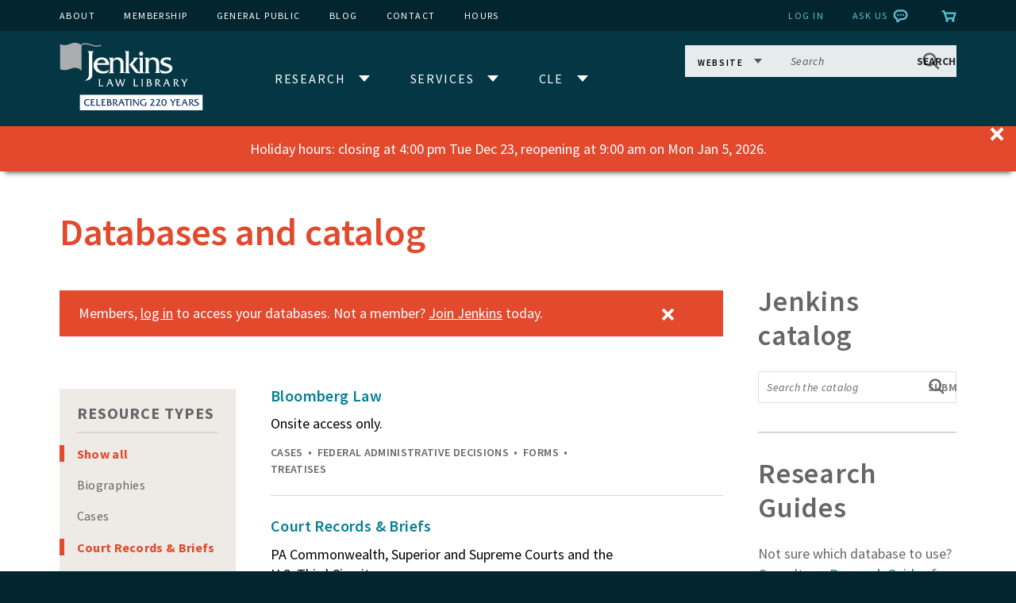

--- FILE ---
content_type: text/html; charset=utf-8
request_url: https://www.jenkinslaw.org/research/databases?field_resource_types_tid%5B1%5D=28&field_resource_types_tid%5B2%5D=22&field_resource_types_tid%5B8%5D=All&field_resource_types_tid%5B10%5D=26&field_resource_types_tid%5B12%5D=33&field_resource_types_tid%5B13%5D=31
body_size: 26591
content:
<!DOCTYPE html>
<html lang="en" dir="ltr" prefix="content: http://purl.org/rss/1.0/modules/content/ dc: http://purl.org/dc/terms/ foaf: http://xmlns.com/foaf/0.1/ rdfs: http://www.w3.org/2000/01/rdf-schema# sioc: http://rdfs.org/sioc/ns# sioct: http://rdfs.org/sioc/types# skos: http://www.w3.org/2004/02/skos/core# xsd: http://www.w3.org/2001/XMLSchema#">
<head>
 <meta http-equiv="X-UA-Compatible" content="IE=9; IE=8; IE=7; IE=EDGE" />
  <meta http-equiv="Content-Type" content="text/html; charset=utf-8" /><script type="text/javascript">(window.NREUM||(NREUM={})).init={ajax:{deny_list:["bam.nr-data.net"]},feature_flags:["soft_nav"]};(window.NREUM||(NREUM={})).loader_config={licenseKey:"9b5ef9d175",applicationID:"19103022",browserID:"19145331"};;/*! For license information please see nr-loader-rum-1.306.0.min.js.LICENSE.txt */
(()=>{var e,t,r={122:(e,t,r)=>{"use strict";r.d(t,{a:()=>i});var n=r(944);function i(e,t){try{if(!e||"object"!=typeof e)return(0,n.R)(3);if(!t||"object"!=typeof t)return(0,n.R)(4);const r=Object.create(Object.getPrototypeOf(t),Object.getOwnPropertyDescriptors(t)),a=0===Object.keys(r).length?e:r;for(let o in a)if(void 0!==e[o])try{if(null===e[o]){r[o]=null;continue}Array.isArray(e[o])&&Array.isArray(t[o])?r[o]=Array.from(new Set([...e[o],...t[o]])):"object"==typeof e[o]&&"object"==typeof t[o]?r[o]=i(e[o],t[o]):r[o]=e[o]}catch(e){r[o]||(0,n.R)(1,e)}return r}catch(e){(0,n.R)(2,e)}}},154:(e,t,r)=>{"use strict";r.d(t,{OF:()=>c,RI:()=>i,WN:()=>u,bv:()=>a,eN:()=>l,gm:()=>o,mw:()=>s,sb:()=>d});var n=r(863);const i="undefined"!=typeof window&&!!window.document,a="undefined"!=typeof WorkerGlobalScope&&("undefined"!=typeof self&&self instanceof WorkerGlobalScope&&self.navigator instanceof WorkerNavigator||"undefined"!=typeof globalThis&&globalThis instanceof WorkerGlobalScope&&globalThis.navigator instanceof WorkerNavigator),o=i?window:"undefined"!=typeof WorkerGlobalScope&&("undefined"!=typeof self&&self instanceof WorkerGlobalScope&&self||"undefined"!=typeof globalThis&&globalThis instanceof WorkerGlobalScope&&globalThis),s=Boolean("hidden"===o?.document?.visibilityState),c=/iPad|iPhone|iPod/.test(o.navigator?.userAgent),d=c&&"undefined"==typeof SharedWorker,u=((()=>{const e=o.navigator?.userAgent?.match(/Firefox[/\s](\d+\.\d+)/);Array.isArray(e)&&e.length>=2&&e[1]})(),Date.now()-(0,n.t)()),l=()=>"undefined"!=typeof PerformanceNavigationTiming&&o?.performance?.getEntriesByType("navigation")?.[0]?.responseStart},163:(e,t,r)=>{"use strict";r.d(t,{j:()=>E});var n=r(384),i=r(741);var a=r(555);r(860).K7.genericEvents;const o="experimental.resources",s="register",c=e=>{if(!e||"string"!=typeof e)return!1;try{document.createDocumentFragment().querySelector(e)}catch{return!1}return!0};var d=r(614),u=r(944),l=r(122);const f="[data-nr-mask]",g=e=>(0,l.a)(e,(()=>{const e={feature_flags:[],experimental:{allow_registered_children:!1,resources:!1},mask_selector:"*",block_selector:"[data-nr-block]",mask_input_options:{color:!1,date:!1,"datetime-local":!1,email:!1,month:!1,number:!1,range:!1,search:!1,tel:!1,text:!1,time:!1,url:!1,week:!1,textarea:!1,select:!1,password:!0}};return{ajax:{deny_list:void 0,block_internal:!0,enabled:!0,autoStart:!0},api:{get allow_registered_children(){return e.feature_flags.includes(s)||e.experimental.allow_registered_children},set allow_registered_children(t){e.experimental.allow_registered_children=t},duplicate_registered_data:!1},browser_consent_mode:{enabled:!1},distributed_tracing:{enabled:void 0,exclude_newrelic_header:void 0,cors_use_newrelic_header:void 0,cors_use_tracecontext_headers:void 0,allowed_origins:void 0},get feature_flags(){return e.feature_flags},set feature_flags(t){e.feature_flags=t},generic_events:{enabled:!0,autoStart:!0},harvest:{interval:30},jserrors:{enabled:!0,autoStart:!0},logging:{enabled:!0,autoStart:!0},metrics:{enabled:!0,autoStart:!0},obfuscate:void 0,page_action:{enabled:!0},page_view_event:{enabled:!0,autoStart:!0},page_view_timing:{enabled:!0,autoStart:!0},performance:{capture_marks:!1,capture_measures:!1,capture_detail:!0,resources:{get enabled(){return e.feature_flags.includes(o)||e.experimental.resources},set enabled(t){e.experimental.resources=t},asset_types:[],first_party_domains:[],ignore_newrelic:!0}},privacy:{cookies_enabled:!0},proxy:{assets:void 0,beacon:void 0},session:{expiresMs:d.wk,inactiveMs:d.BB},session_replay:{autoStart:!0,enabled:!1,preload:!1,sampling_rate:10,error_sampling_rate:100,collect_fonts:!1,inline_images:!1,fix_stylesheets:!0,mask_all_inputs:!0,get mask_text_selector(){return e.mask_selector},set mask_text_selector(t){c(t)?e.mask_selector="".concat(t,",").concat(f):""===t||null===t?e.mask_selector=f:(0,u.R)(5,t)},get block_class(){return"nr-block"},get ignore_class(){return"nr-ignore"},get mask_text_class(){return"nr-mask"},get block_selector(){return e.block_selector},set block_selector(t){c(t)?e.block_selector+=",".concat(t):""!==t&&(0,u.R)(6,t)},get mask_input_options(){return e.mask_input_options},set mask_input_options(t){t&&"object"==typeof t?e.mask_input_options={...t,password:!0}:(0,u.R)(7,t)}},session_trace:{enabled:!0,autoStart:!0},soft_navigations:{enabled:!0,autoStart:!0},spa:{enabled:!0,autoStart:!0},ssl:void 0,user_actions:{enabled:!0,elementAttributes:["id","className","tagName","type"]}}})());var p=r(154),m=r(324);let h=0;const v={buildEnv:m.F3,distMethod:m.Xs,version:m.xv,originTime:p.WN},b={consented:!1},y={appMetadata:{},get consented(){return this.session?.state?.consent||b.consented},set consented(e){b.consented=e},customTransaction:void 0,denyList:void 0,disabled:!1,harvester:void 0,isolatedBacklog:!1,isRecording:!1,loaderType:void 0,maxBytes:3e4,obfuscator:void 0,onerror:void 0,ptid:void 0,releaseIds:{},session:void 0,timeKeeper:void 0,registeredEntities:[],jsAttributesMetadata:{bytes:0},get harvestCount(){return++h}},_=e=>{const t=(0,l.a)(e,y),r=Object.keys(v).reduce((e,t)=>(e[t]={value:v[t],writable:!1,configurable:!0,enumerable:!0},e),{});return Object.defineProperties(t,r)};var w=r(701);const x=e=>{const t=e.startsWith("http");e+="/",r.p=t?e:"https://"+e};var S=r(836),k=r(241);const R={accountID:void 0,trustKey:void 0,agentID:void 0,licenseKey:void 0,applicationID:void 0,xpid:void 0},A=e=>(0,l.a)(e,R),T=new Set;function E(e,t={},r,o){let{init:s,info:c,loader_config:d,runtime:u={},exposed:l=!0}=t;if(!c){const e=(0,n.pV)();s=e.init,c=e.info,d=e.loader_config}e.init=g(s||{}),e.loader_config=A(d||{}),c.jsAttributes??={},p.bv&&(c.jsAttributes.isWorker=!0),e.info=(0,a.D)(c);const f=e.init,m=[c.beacon,c.errorBeacon];T.has(e.agentIdentifier)||(f.proxy.assets&&(x(f.proxy.assets),m.push(f.proxy.assets)),f.proxy.beacon&&m.push(f.proxy.beacon),e.beacons=[...m],function(e){const t=(0,n.pV)();Object.getOwnPropertyNames(i.W.prototype).forEach(r=>{const n=i.W.prototype[r];if("function"!=typeof n||"constructor"===n)return;let a=t[r];e[r]&&!1!==e.exposed&&"micro-agent"!==e.runtime?.loaderType&&(t[r]=(...t)=>{const n=e[r](...t);return a?a(...t):n})})}(e),(0,n.US)("activatedFeatures",w.B),e.runSoftNavOverSpa&&=!0===f.soft_navigations.enabled&&f.feature_flags.includes("soft_nav")),u.denyList=[...f.ajax.deny_list||[],...f.ajax.block_internal?m:[]],u.ptid=e.agentIdentifier,u.loaderType=r,e.runtime=_(u),T.has(e.agentIdentifier)||(e.ee=S.ee.get(e.agentIdentifier),e.exposed=l,(0,k.W)({agentIdentifier:e.agentIdentifier,drained:!!w.B?.[e.agentIdentifier],type:"lifecycle",name:"initialize",feature:void 0,data:e.config})),T.add(e.agentIdentifier)}},234:(e,t,r)=>{"use strict";r.d(t,{W:()=>a});var n=r(836),i=r(687);class a{constructor(e,t){this.agentIdentifier=e,this.ee=n.ee.get(e),this.featureName=t,this.blocked=!1}deregisterDrain(){(0,i.x3)(this.agentIdentifier,this.featureName)}}},241:(e,t,r)=>{"use strict";r.d(t,{W:()=>a});var n=r(154);const i="newrelic";function a(e={}){try{n.gm.dispatchEvent(new CustomEvent(i,{detail:e}))}catch(e){}}},261:(e,t,r)=>{"use strict";r.d(t,{$9:()=>d,BL:()=>s,CH:()=>g,Dl:()=>_,Fw:()=>y,PA:()=>h,Pl:()=>n,Pv:()=>k,Tb:()=>l,U2:()=>a,V1:()=>S,Wb:()=>x,bt:()=>b,cD:()=>v,d3:()=>w,dT:()=>c,eY:()=>p,fF:()=>f,hG:()=>i,k6:()=>o,nb:()=>m,o5:()=>u});const n="api-",i="addPageAction",a="addToTrace",o="addRelease",s="finished",c="interaction",d="log",u="noticeError",l="pauseReplay",f="recordCustomEvent",g="recordReplay",p="register",m="setApplicationVersion",h="setCurrentRouteName",v="setCustomAttribute",b="setErrorHandler",y="setPageViewName",_="setUserId",w="start",x="wrapLogger",S="measure",k="consent"},289:(e,t,r)=>{"use strict";r.d(t,{GG:()=>o,Qr:()=>c,sB:()=>s});var n=r(878),i=r(389);function a(){return"undefined"==typeof document||"complete"===document.readyState}function o(e,t){if(a())return e();const r=(0,i.J)(e),o=setInterval(()=>{a()&&(clearInterval(o),r())},500);(0,n.sp)("load",r,t)}function s(e){if(a())return e();(0,n.DD)("DOMContentLoaded",e)}function c(e){if(a())return e();(0,n.sp)("popstate",e)}},324:(e,t,r)=>{"use strict";r.d(t,{F3:()=>i,Xs:()=>a,xv:()=>n});const n="1.306.0",i="PROD",a="CDN"},374:(e,t,r)=>{r.nc=(()=>{try{return document?.currentScript?.nonce}catch(e){}return""})()},384:(e,t,r)=>{"use strict";r.d(t,{NT:()=>o,US:()=>u,Zm:()=>s,bQ:()=>d,dV:()=>c,pV:()=>l});var n=r(154),i=r(863),a=r(910);const o={beacon:"bam.nr-data.net",errorBeacon:"bam.nr-data.net"};function s(){return n.gm.NREUM||(n.gm.NREUM={}),void 0===n.gm.newrelic&&(n.gm.newrelic=n.gm.NREUM),n.gm.NREUM}function c(){let e=s();return e.o||(e.o={ST:n.gm.setTimeout,SI:n.gm.setImmediate||n.gm.setInterval,CT:n.gm.clearTimeout,XHR:n.gm.XMLHttpRequest,REQ:n.gm.Request,EV:n.gm.Event,PR:n.gm.Promise,MO:n.gm.MutationObserver,FETCH:n.gm.fetch,WS:n.gm.WebSocket},(0,a.i)(...Object.values(e.o))),e}function d(e,t){let r=s();r.initializedAgents??={},t.initializedAt={ms:(0,i.t)(),date:new Date},r.initializedAgents[e]=t}function u(e,t){s()[e]=t}function l(){return function(){let e=s();const t=e.info||{};e.info={beacon:o.beacon,errorBeacon:o.errorBeacon,...t}}(),function(){let e=s();const t=e.init||{};e.init={...t}}(),c(),function(){let e=s();const t=e.loader_config||{};e.loader_config={...t}}(),s()}},389:(e,t,r)=>{"use strict";function n(e,t=500,r={}){const n=r?.leading||!1;let i;return(...r)=>{n&&void 0===i&&(e.apply(this,r),i=setTimeout(()=>{i=clearTimeout(i)},t)),n||(clearTimeout(i),i=setTimeout(()=>{e.apply(this,r)},t))}}function i(e){let t=!1;return(...r)=>{t||(t=!0,e.apply(this,r))}}r.d(t,{J:()=>i,s:()=>n})},555:(e,t,r)=>{"use strict";r.d(t,{D:()=>s,f:()=>o});var n=r(384),i=r(122);const a={beacon:n.NT.beacon,errorBeacon:n.NT.errorBeacon,licenseKey:void 0,applicationID:void 0,sa:void 0,queueTime:void 0,applicationTime:void 0,ttGuid:void 0,user:void 0,account:void 0,product:void 0,extra:void 0,jsAttributes:{},userAttributes:void 0,atts:void 0,transactionName:void 0,tNamePlain:void 0};function o(e){try{return!!e.licenseKey&&!!e.errorBeacon&&!!e.applicationID}catch(e){return!1}}const s=e=>(0,i.a)(e,a)},566:(e,t,r)=>{"use strict";r.d(t,{LA:()=>s,bz:()=>o});var n=r(154);const i="xxxxxxxx-xxxx-4xxx-yxxx-xxxxxxxxxxxx";function a(e,t){return e?15&e[t]:16*Math.random()|0}function o(){const e=n.gm?.crypto||n.gm?.msCrypto;let t,r=0;return e&&e.getRandomValues&&(t=e.getRandomValues(new Uint8Array(30))),i.split("").map(e=>"x"===e?a(t,r++).toString(16):"y"===e?(3&a()|8).toString(16):e).join("")}function s(e){const t=n.gm?.crypto||n.gm?.msCrypto;let r,i=0;t&&t.getRandomValues&&(r=t.getRandomValues(new Uint8Array(e)));const o=[];for(var s=0;s<e;s++)o.push(a(r,i++).toString(16));return o.join("")}},606:(e,t,r)=>{"use strict";r.d(t,{i:()=>a});var n=r(908);a.on=o;var i=a.handlers={};function a(e,t,r,a){o(a||n.d,i,e,t,r)}function o(e,t,r,i,a){a||(a="feature"),e||(e=n.d);var o=t[a]=t[a]||{};(o[r]=o[r]||[]).push([e,i])}},607:(e,t,r)=>{"use strict";r.d(t,{W:()=>n});const n=(0,r(566).bz)()},614:(e,t,r)=>{"use strict";r.d(t,{BB:()=>o,H3:()=>n,g:()=>d,iL:()=>c,tS:()=>s,uh:()=>i,wk:()=>a});const n="NRBA",i="SESSION",a=144e5,o=18e5,s={STARTED:"session-started",PAUSE:"session-pause",RESET:"session-reset",RESUME:"session-resume",UPDATE:"session-update"},c={SAME_TAB:"same-tab",CROSS_TAB:"cross-tab"},d={OFF:0,FULL:1,ERROR:2}},630:(e,t,r)=>{"use strict";r.d(t,{T:()=>n});const n=r(860).K7.pageViewEvent},646:(e,t,r)=>{"use strict";r.d(t,{y:()=>n});class n{constructor(e){this.contextId=e}}},687:(e,t,r)=>{"use strict";r.d(t,{Ak:()=>d,Ze:()=>f,x3:()=>u});var n=r(241),i=r(836),a=r(606),o=r(860),s=r(646);const c={};function d(e,t){const r={staged:!1,priority:o.P3[t]||0};l(e),c[e].get(t)||c[e].set(t,r)}function u(e,t){e&&c[e]&&(c[e].get(t)&&c[e].delete(t),p(e,t,!1),c[e].size&&g(e))}function l(e){if(!e)throw new Error("agentIdentifier required");c[e]||(c[e]=new Map)}function f(e="",t="feature",r=!1){if(l(e),!e||!c[e].get(t)||r)return p(e,t);c[e].get(t).staged=!0,g(e)}function g(e){const t=Array.from(c[e]);t.every(([e,t])=>t.staged)&&(t.sort((e,t)=>e[1].priority-t[1].priority),t.forEach(([t])=>{c[e].delete(t),p(e,t)}))}function p(e,t,r=!0){const o=e?i.ee.get(e):i.ee,c=a.i.handlers;if(!o.aborted&&o.backlog&&c){if((0,n.W)({agentIdentifier:e,type:"lifecycle",name:"drain",feature:t}),r){const e=o.backlog[t],r=c[t];if(r){for(let t=0;e&&t<e.length;++t)m(e[t],r);Object.entries(r).forEach(([e,t])=>{Object.values(t||{}).forEach(t=>{t[0]?.on&&t[0]?.context()instanceof s.y&&t[0].on(e,t[1])})})}}o.isolatedBacklog||delete c[t],o.backlog[t]=null,o.emit("drain-"+t,[])}}function m(e,t){var r=e[1];Object.values(t[r]||{}).forEach(t=>{var r=e[0];if(t[0]===r){var n=t[1],i=e[3],a=e[2];n.apply(i,a)}})}},699:(e,t,r)=>{"use strict";r.d(t,{It:()=>a,KC:()=>s,No:()=>i,qh:()=>o});var n=r(860);const i=16e3,a=1e6,o="SESSION_ERROR",s={[n.K7.logging]:!0,[n.K7.genericEvents]:!1,[n.K7.jserrors]:!1,[n.K7.ajax]:!1}},701:(e,t,r)=>{"use strict";r.d(t,{B:()=>a,t:()=>o});var n=r(241);const i=new Set,a={};function o(e,t){const r=t.agentIdentifier;a[r]??={},e&&"object"==typeof e&&(i.has(r)||(t.ee.emit("rumresp",[e]),a[r]=e,i.add(r),(0,n.W)({agentIdentifier:r,loaded:!0,drained:!0,type:"lifecycle",name:"load",feature:void 0,data:e})))}},741:(e,t,r)=>{"use strict";r.d(t,{W:()=>a});var n=r(944),i=r(261);class a{#e(e,...t){if(this[e]!==a.prototype[e])return this[e](...t);(0,n.R)(35,e)}addPageAction(e,t){return this.#e(i.hG,e,t)}register(e){return this.#e(i.eY,e)}recordCustomEvent(e,t){return this.#e(i.fF,e,t)}setPageViewName(e,t){return this.#e(i.Fw,e,t)}setCustomAttribute(e,t,r){return this.#e(i.cD,e,t,r)}noticeError(e,t){return this.#e(i.o5,e,t)}setUserId(e){return this.#e(i.Dl,e)}setApplicationVersion(e){return this.#e(i.nb,e)}setErrorHandler(e){return this.#e(i.bt,e)}addRelease(e,t){return this.#e(i.k6,e,t)}log(e,t){return this.#e(i.$9,e,t)}start(){return this.#e(i.d3)}finished(e){return this.#e(i.BL,e)}recordReplay(){return this.#e(i.CH)}pauseReplay(){return this.#e(i.Tb)}addToTrace(e){return this.#e(i.U2,e)}setCurrentRouteName(e){return this.#e(i.PA,e)}interaction(e){return this.#e(i.dT,e)}wrapLogger(e,t,r){return this.#e(i.Wb,e,t,r)}measure(e,t){return this.#e(i.V1,e,t)}consent(e){return this.#e(i.Pv,e)}}},782:(e,t,r)=>{"use strict";r.d(t,{T:()=>n});const n=r(860).K7.pageViewTiming},836:(e,t,r)=>{"use strict";r.d(t,{P:()=>s,ee:()=>c});var n=r(384),i=r(990),a=r(646),o=r(607);const s="nr@context:".concat(o.W),c=function e(t,r){var n={},o={},u={},l=!1;try{l=16===r.length&&d.initializedAgents?.[r]?.runtime.isolatedBacklog}catch(e){}var f={on:p,addEventListener:p,removeEventListener:function(e,t){var r=n[e];if(!r)return;for(var i=0;i<r.length;i++)r[i]===t&&r.splice(i,1)},emit:function(e,r,n,i,a){!1!==a&&(a=!0);if(c.aborted&&!i)return;t&&a&&t.emit(e,r,n);var s=g(n);m(e).forEach(e=>{e.apply(s,r)});var d=v()[o[e]];d&&d.push([f,e,r,s]);return s},get:h,listeners:m,context:g,buffer:function(e,t){const r=v();if(t=t||"feature",f.aborted)return;Object.entries(e||{}).forEach(([e,n])=>{o[n]=t,t in r||(r[t]=[])})},abort:function(){f._aborted=!0,Object.keys(f.backlog).forEach(e=>{delete f.backlog[e]})},isBuffering:function(e){return!!v()[o[e]]},debugId:r,backlog:l?{}:t&&"object"==typeof t.backlog?t.backlog:{},isolatedBacklog:l};return Object.defineProperty(f,"aborted",{get:()=>{let e=f._aborted||!1;return e||(t&&(e=t.aborted),e)}}),f;function g(e){return e&&e instanceof a.y?e:e?(0,i.I)(e,s,()=>new a.y(s)):new a.y(s)}function p(e,t){n[e]=m(e).concat(t)}function m(e){return n[e]||[]}function h(t){return u[t]=u[t]||e(f,t)}function v(){return f.backlog}}(void 0,"globalEE"),d=(0,n.Zm)();d.ee||(d.ee=c)},843:(e,t,r)=>{"use strict";r.d(t,{G:()=>a,u:()=>i});var n=r(878);function i(e,t=!1,r,i){(0,n.DD)("visibilitychange",function(){if(t)return void("hidden"===document.visibilityState&&e());e(document.visibilityState)},r,i)}function a(e,t,r){(0,n.sp)("pagehide",e,t,r)}},860:(e,t,r)=>{"use strict";r.d(t,{$J:()=>u,K7:()=>c,P3:()=>d,XX:()=>i,Yy:()=>s,df:()=>a,qY:()=>n,v4:()=>o});const n="events",i="jserrors",a="browser/blobs",o="rum",s="browser/logs",c={ajax:"ajax",genericEvents:"generic_events",jserrors:i,logging:"logging",metrics:"metrics",pageAction:"page_action",pageViewEvent:"page_view_event",pageViewTiming:"page_view_timing",sessionReplay:"session_replay",sessionTrace:"session_trace",softNav:"soft_navigations",spa:"spa"},d={[c.pageViewEvent]:1,[c.pageViewTiming]:2,[c.metrics]:3,[c.jserrors]:4,[c.spa]:5,[c.ajax]:6,[c.sessionTrace]:7,[c.softNav]:8,[c.sessionReplay]:9,[c.logging]:10,[c.genericEvents]:11},u={[c.pageViewEvent]:o,[c.pageViewTiming]:n,[c.ajax]:n,[c.spa]:n,[c.softNav]:n,[c.metrics]:i,[c.jserrors]:i,[c.sessionTrace]:a,[c.sessionReplay]:a,[c.logging]:s,[c.genericEvents]:"ins"}},863:(e,t,r)=>{"use strict";function n(){return Math.floor(performance.now())}r.d(t,{t:()=>n})},878:(e,t,r)=>{"use strict";function n(e,t){return{capture:e,passive:!1,signal:t}}function i(e,t,r=!1,i){window.addEventListener(e,t,n(r,i))}function a(e,t,r=!1,i){document.addEventListener(e,t,n(r,i))}r.d(t,{DD:()=>a,jT:()=>n,sp:()=>i})},908:(e,t,r)=>{"use strict";r.d(t,{d:()=>n,p:()=>i});var n=r(836).ee.get("handle");function i(e,t,r,i,a){a?(a.buffer([e],i),a.emit(e,t,r)):(n.buffer([e],i),n.emit(e,t,r))}},910:(e,t,r)=>{"use strict";r.d(t,{i:()=>a});var n=r(944);const i=new Map;function a(...e){return e.every(e=>{if(i.has(e))return i.get(e);const t="function"==typeof e?e.toString():"",r=t.includes("[native code]"),a=t.includes("nrWrapper");return r||a||(0,n.R)(64,e?.name||t),i.set(e,r),r})}},944:(e,t,r)=>{"use strict";r.d(t,{R:()=>i});var n=r(241);function i(e,t){"function"==typeof console.debug&&(console.debug("New Relic Warning: https://github.com/newrelic/newrelic-browser-agent/blob/main/docs/warning-codes.md#".concat(e),t),(0,n.W)({agentIdentifier:null,drained:null,type:"data",name:"warn",feature:"warn",data:{code:e,secondary:t}}))}},969:(e,t,r)=>{"use strict";r.d(t,{TZ:()=>n,XG:()=>s,rs:()=>i,xV:()=>o,z_:()=>a});const n=r(860).K7.metrics,i="sm",a="cm",o="storeSupportabilityMetrics",s="storeEventMetrics"},990:(e,t,r)=>{"use strict";r.d(t,{I:()=>i});var n=Object.prototype.hasOwnProperty;function i(e,t,r){if(n.call(e,t))return e[t];var i=r();if(Object.defineProperty&&Object.keys)try{return Object.defineProperty(e,t,{value:i,writable:!0,enumerable:!1}),i}catch(e){}return e[t]=i,i}}},n={};function i(e){var t=n[e];if(void 0!==t)return t.exports;var a=n[e]={exports:{}};return r[e](a,a.exports,i),a.exports}i.m=r,i.d=(e,t)=>{for(var r in t)i.o(t,r)&&!i.o(e,r)&&Object.defineProperty(e,r,{enumerable:!0,get:t[r]})},i.f={},i.e=e=>Promise.all(Object.keys(i.f).reduce((t,r)=>(i.f[r](e,t),t),[])),i.u=e=>"nr-rum-1.306.0.min.js",i.o=(e,t)=>Object.prototype.hasOwnProperty.call(e,t),e={},t="NRBA-1.306.0.PROD:",i.l=(r,n,a,o)=>{if(e[r])e[r].push(n);else{var s,c;if(void 0!==a)for(var d=document.getElementsByTagName("script"),u=0;u<d.length;u++){var l=d[u];if(l.getAttribute("src")==r||l.getAttribute("data-webpack")==t+a){s=l;break}}if(!s){c=!0;var f={296:"sha512-XHJAyYwsxAD4jnOFenBf2aq49/pv28jKOJKs7YGQhagYYI2Zk8nHflZPdd7WiilkmEkgIZQEFX4f1AJMoyzKwA=="};(s=document.createElement("script")).charset="utf-8",i.nc&&s.setAttribute("nonce",i.nc),s.setAttribute("data-webpack",t+a),s.src=r,0!==s.src.indexOf(window.location.origin+"/")&&(s.crossOrigin="anonymous"),f[o]&&(s.integrity=f[o])}e[r]=[n];var g=(t,n)=>{s.onerror=s.onload=null,clearTimeout(p);var i=e[r];if(delete e[r],s.parentNode&&s.parentNode.removeChild(s),i&&i.forEach(e=>e(n)),t)return t(n)},p=setTimeout(g.bind(null,void 0,{type:"timeout",target:s}),12e4);s.onerror=g.bind(null,s.onerror),s.onload=g.bind(null,s.onload),c&&document.head.appendChild(s)}},i.r=e=>{"undefined"!=typeof Symbol&&Symbol.toStringTag&&Object.defineProperty(e,Symbol.toStringTag,{value:"Module"}),Object.defineProperty(e,"__esModule",{value:!0})},i.p="https://js-agent.newrelic.com/",(()=>{var e={374:0,840:0};i.f.j=(t,r)=>{var n=i.o(e,t)?e[t]:void 0;if(0!==n)if(n)r.push(n[2]);else{var a=new Promise((r,i)=>n=e[t]=[r,i]);r.push(n[2]=a);var o=i.p+i.u(t),s=new Error;i.l(o,r=>{if(i.o(e,t)&&(0!==(n=e[t])&&(e[t]=void 0),n)){var a=r&&("load"===r.type?"missing":r.type),o=r&&r.target&&r.target.src;s.message="Loading chunk "+t+" failed: ("+a+": "+o+")",s.name="ChunkLoadError",s.type=a,s.request=o,n[1](s)}},"chunk-"+t,t)}};var t=(t,r)=>{var n,a,[o,s,c]=r,d=0;if(o.some(t=>0!==e[t])){for(n in s)i.o(s,n)&&(i.m[n]=s[n]);if(c)c(i)}for(t&&t(r);d<o.length;d++)a=o[d],i.o(e,a)&&e[a]&&e[a][0](),e[a]=0},r=self["webpackChunk:NRBA-1.306.0.PROD"]=self["webpackChunk:NRBA-1.306.0.PROD"]||[];r.forEach(t.bind(null,0)),r.push=t.bind(null,r.push.bind(r))})(),(()=>{"use strict";i(374);var e=i(566),t=i(741);class r extends t.W{agentIdentifier=(0,e.LA)(16)}var n=i(860);const a=Object.values(n.K7);var o=i(163);var s=i(908),c=i(863),d=i(261),u=i(241),l=i(944),f=i(701),g=i(969);function p(e,t,i,a){const o=a||i;!o||o[e]&&o[e]!==r.prototype[e]||(o[e]=function(){(0,s.p)(g.xV,["API/"+e+"/called"],void 0,n.K7.metrics,i.ee),(0,u.W)({agentIdentifier:i.agentIdentifier,drained:!!f.B?.[i.agentIdentifier],type:"data",name:"api",feature:d.Pl+e,data:{}});try{return t.apply(this,arguments)}catch(e){(0,l.R)(23,e)}})}function m(e,t,r,n,i){const a=e.info;null===r?delete a.jsAttributes[t]:a.jsAttributes[t]=r,(i||null===r)&&(0,s.p)(d.Pl+n,[(0,c.t)(),t,r],void 0,"session",e.ee)}var h=i(687),v=i(234),b=i(289),y=i(154),_=i(384);const w=e=>y.RI&&!0===e?.privacy.cookies_enabled;function x(e){return!!(0,_.dV)().o.MO&&w(e)&&!0===e?.session_trace.enabled}var S=i(389),k=i(699);class R extends v.W{constructor(e,t){super(e.agentIdentifier,t),this.agentRef=e,this.abortHandler=void 0,this.featAggregate=void 0,this.loadedSuccessfully=void 0,this.onAggregateImported=new Promise(e=>{this.loadedSuccessfully=e}),this.deferred=Promise.resolve(),!1===e.init[this.featureName].autoStart?this.deferred=new Promise((t,r)=>{this.ee.on("manual-start-all",(0,S.J)(()=>{(0,h.Ak)(e.agentIdentifier,this.featureName),t()}))}):(0,h.Ak)(e.agentIdentifier,t)}importAggregator(e,t,r={}){if(this.featAggregate)return;const n=async()=>{let n;await this.deferred;try{if(w(e.init)){const{setupAgentSession:t}=await i.e(296).then(i.bind(i,305));n=t(e)}}catch(e){(0,l.R)(20,e),this.ee.emit("internal-error",[e]),(0,s.p)(k.qh,[e],void 0,this.featureName,this.ee)}try{if(!this.#t(this.featureName,n,e.init))return(0,h.Ze)(this.agentIdentifier,this.featureName),void this.loadedSuccessfully(!1);const{Aggregate:i}=await t();this.featAggregate=new i(e,r),e.runtime.harvester.initializedAggregates.push(this.featAggregate),this.loadedSuccessfully(!0)}catch(e){(0,l.R)(34,e),this.abortHandler?.(),(0,h.Ze)(this.agentIdentifier,this.featureName,!0),this.loadedSuccessfully(!1),this.ee&&this.ee.abort()}};y.RI?(0,b.GG)(()=>n(),!0):n()}#t(e,t,r){if(this.blocked)return!1;switch(e){case n.K7.sessionReplay:return x(r)&&!!t;case n.K7.sessionTrace:return!!t;default:return!0}}}var A=i(630),T=i(614);class E extends R{static featureName=A.T;constructor(e){var t;super(e,A.T),this.setupInspectionEvents(e.agentIdentifier),t=e,p(d.Fw,function(e,r){"string"==typeof e&&("/"!==e.charAt(0)&&(e="/"+e),t.runtime.customTransaction=(r||"http://custom.transaction")+e,(0,s.p)(d.Pl+d.Fw,[(0,c.t)()],void 0,void 0,t.ee))},t),this.importAggregator(e,()=>i.e(296).then(i.bind(i,943)))}setupInspectionEvents(e){const t=(t,r)=>{t&&(0,u.W)({agentIdentifier:e,timeStamp:t.timeStamp,loaded:"complete"===t.target.readyState,type:"window",name:r,data:t.target.location+""})};(0,b.sB)(e=>{t(e,"DOMContentLoaded")}),(0,b.GG)(e=>{t(e,"load")}),(0,b.Qr)(e=>{t(e,"navigate")}),this.ee.on(T.tS.UPDATE,(t,r)=>{(0,u.W)({agentIdentifier:e,type:"lifecycle",name:"session",data:r})})}}var N=i(843),I=i(782);class j extends R{static featureName=I.T;constructor(e){super(e,I.T),y.RI&&((0,N.u)(()=>(0,s.p)("docHidden",[(0,c.t)()],void 0,I.T,this.ee),!0),(0,N.G)(()=>(0,s.p)("winPagehide",[(0,c.t)()],void 0,I.T,this.ee)),this.importAggregator(e,()=>i.e(296).then(i.bind(i,117))))}}class P extends R{static featureName=g.TZ;constructor(e){super(e,g.TZ),y.RI&&document.addEventListener("securitypolicyviolation",e=>{(0,s.p)(g.xV,["Generic/CSPViolation/Detected"],void 0,this.featureName,this.ee)}),this.importAggregator(e,()=>i.e(296).then(i.bind(i,623)))}}new class extends r{constructor(e){var t;(super(),y.gm)?(this.features={},(0,_.bQ)(this.agentIdentifier,this),this.desiredFeatures=new Set(e.features||[]),this.desiredFeatures.add(E),this.runSoftNavOverSpa=[...this.desiredFeatures].some(e=>e.featureName===n.K7.softNav),(0,o.j)(this,e,e.loaderType||"agent"),t=this,p(d.cD,function(e,r,n=!1){if("string"==typeof e){if(["string","number","boolean"].includes(typeof r)||null===r)return m(t,e,r,d.cD,n);(0,l.R)(40,typeof r)}else(0,l.R)(39,typeof e)},t),function(e){p(d.Dl,function(t){if("string"==typeof t||null===t)return m(e,"enduser.id",t,d.Dl,!0);(0,l.R)(41,typeof t)},e)}(this),function(e){p(d.nb,function(t){if("string"==typeof t||null===t)return m(e,"application.version",t,d.nb,!1);(0,l.R)(42,typeof t)},e)}(this),function(e){p(d.d3,function(){e.ee.emit("manual-start-all")},e)}(this),function(e){p(d.Pv,function(t=!0){if("boolean"==typeof t){if((0,s.p)(d.Pl+d.Pv,[t],void 0,"session",e.ee),e.runtime.consented=t,t){const t=e.features.page_view_event;t.onAggregateImported.then(e=>{const r=t.featAggregate;e&&!r.sentRum&&r.sendRum()})}}else(0,l.R)(65,typeof t)},e)}(this),this.run()):(0,l.R)(21)}get config(){return{info:this.info,init:this.init,loader_config:this.loader_config,runtime:this.runtime}}get api(){return this}run(){try{const e=function(e){const t={};return a.forEach(r=>{t[r]=!!e[r]?.enabled}),t}(this.init),t=[...this.desiredFeatures];t.sort((e,t)=>n.P3[e.featureName]-n.P3[t.featureName]),t.forEach(t=>{if(!e[t.featureName]&&t.featureName!==n.K7.pageViewEvent)return;if(this.runSoftNavOverSpa&&t.featureName===n.K7.spa)return;if(!this.runSoftNavOverSpa&&t.featureName===n.K7.softNav)return;const r=function(e){switch(e){case n.K7.ajax:return[n.K7.jserrors];case n.K7.sessionTrace:return[n.K7.ajax,n.K7.pageViewEvent];case n.K7.sessionReplay:return[n.K7.sessionTrace];case n.K7.pageViewTiming:return[n.K7.pageViewEvent];default:return[]}}(t.featureName).filter(e=>!(e in this.features));r.length>0&&(0,l.R)(36,{targetFeature:t.featureName,missingDependencies:r}),this.features[t.featureName]=new t(this)})}catch(e){(0,l.R)(22,e);for(const e in this.features)this.features[e].abortHandler?.();const t=(0,_.Zm)();delete t.initializedAgents[this.agentIdentifier]?.features,delete this.sharedAggregator;return t.ee.get(this.agentIdentifier).abort(),!1}}}({features:[E,j,P],loaderType:"lite"})})()})();</script>
<link rel="shortcut icon" href="https://www.jenkinslaw.org/sites/default/files/favicon.ico" type="image/vnd.microsoft.icon" />
<meta name="viewport" content="width=device-width, initial-scale=1, maximum-scale=5, minimum-scale=1, user-scalable=yes" />
<meta name="generator" content="Drupal 7 (https://www.drupal.org)" />
<link rel="canonical" href="https://www.jenkinslaw.org/research/databases" />
<link rel="shortlink" href="https://www.jenkinslaw.org/node/50" />
<meta property="og:site_name" content="Jenkins Law Library" />
<meta property="og:type" content="article" />
<meta property="og:url" content="https://www.jenkinslaw.org/research/databases" />
<meta property="og:title" content="Databases and catalog" />
<meta property="og:updated_time" content="2016-10-21T15:16:44-04:00" />
<meta property="article:published_time" content="2016-04-25T16:19:49-04:00" />
<meta property="article:modified_time" content="2016-10-21T15:16:44-04:00" />
  <title>Databases and catalog | Jenkins Law Library</title>
  <link type="text/css" rel="stylesheet" href="https://www.jenkinslaw.org/sites/default/files/css/css_rEI_5cK_B9hB4So2yZUtr5weuEV3heuAllCDE6XsIkI.css" media="all" />
<link type="text/css" rel="stylesheet" href="https://www.jenkinslaw.org/sites/default/files/css/css_P9RYYHSoJhL70A8ZKZmBSiBB5c9nYKq7pwY1j4XUnFA.css" media="all" />
<link type="text/css" rel="stylesheet" href="https://www.jenkinslaw.org/sites/default/files/css/css_rOqq8C9StVc0gkbhqSKa7a2nJmd9whsLLSYV-A3kzuE.css" media="all" />
<link type="text/css" rel="stylesheet" href="https://www.jenkinslaw.org/sites/default/files/css/css_d4SkSd-lFQfeSQUZk7BY2pqeCO9gvH4wCkjlxQzN2I0.css" media="screen" />
<link type="text/css" rel="stylesheet" href="https://www.jenkinslaw.org/sites/default/files/css/css_GvfrsOanF_0eTIuo4AFr7bAjwuksZAqD3aHbTSjavcw.css" media="all" />
<link type="text/css" rel="stylesheet" href="https://www.jenkinslaw.org/sites/default/files/css/css_L669HWh_pygiwkomv7QRfMO_eBTHZE8PjyHibMsjUAM.css" media="all" />

<!--[if (lt IE 9)&(!IEMobile)]>
<link type="text/css" rel="stylesheet" href="https://www.jenkinslaw.org/sites/default/files/css/css_AbpHGcgLb-kRsJGnwFEktk7uzpZOCcBY74-YBdrKVGs.css" media="all" />
<![endif]-->

<!--[if gte IE 9]><!-->
<link type="text/css" rel="stylesheet" href="https://www.jenkinslaw.org/sites/default/files/css/css_Gy8ACNvp3zmKU70kLLsNAHtQbucJ-iDS3EolY7FYPhE.css" media="all" />
<!--<![endif]-->
  <script type="text/javascript" src="https://www.jenkinslaw.org/sites/all/modules/contrib/jquery_update/replace/jquery/1.12/jquery.min.js?v=1.12.4"></script>
<script type="text/javascript" src="https://www.jenkinslaw.org/misc/jquery-extend-3.4.0.js?v=1.12.4"></script>
<script type="text/javascript" src="https://www.jenkinslaw.org/misc/jquery-html-prefilter-3.5.0-backport.js?v=1.12.4"></script>
<script type="text/javascript" src="https://www.jenkinslaw.org/misc/jquery.once.js?v=1.2"></script>
<script type="text/javascript" src="https://www.jenkinslaw.org/misc/drupal.js?t7hc7s"></script>
<script type="text/javascript" src="https://www.jenkinslaw.org/sites/all/modules/contrib/jquery_update/js/jquery_browser.js?v=0.0.1"></script>
<script type="text/javascript" src="https://www.jenkinslaw.org/sites/all/modules/contrib/jquery_update/replace/ui/ui/minified/jquery.ui.effect.min.js?v=1.10.2"></script>
<script type="text/javascript" src="https://www.jenkinslaw.org/sites/all/libraries/chosen/chosen.jquery.min.js?v=1.1.0"></script>
<script type="text/javascript" src="https://www.jenkinslaw.org/sites/all/modules/contrib/jquery_update/replace/ui/external/jquery.cookie.js?v=67fb34f6a866c40d0570"></script>
<script type="text/javascript" src="https://www.jenkinslaw.org/sites/all/modules/contrib/jquery_update/replace/jquery.form/4/jquery.form.min.js?v=4.2.1"></script>
<script type="text/javascript" src="https://www.jenkinslaw.org/misc/form-single-submit.js?v=7.103"></script>
<script type="text/javascript" src="https://www.jenkinslaw.org/misc/ajax.js?v=7.103"></script>
<script type="text/javascript" src="https://www.jenkinslaw.org/sites/all/modules/contrib/jquery_update/js/jquery_update.js?v=0.0.1"></script>
<script type="text/javascript" src="https://www.jenkinslaw.org/sites/all/modules/contrib/admin_menu/admin_devel/admin_devel.js?t7hc7s"></script>
<script type="text/javascript" src="https://www.jenkinslaw.org/sites/all/modules/contrib/entityreference/js/entityreference.js?t7hc7s"></script>
<script type="text/javascript" src="https://www.jenkinslaw.org/sites/all/modules/message_agency/jll/js/jll.js?t7hc7s"></script>
<script type="text/javascript" src="https://www.jenkinslaw.org/sites/all/modules/message_agency/jll_braintree/braintree.js?t7hc7s"></script>
<script type="text/javascript" src="https://www.jenkinslaw.org/sites/all/modules/contrib/back_to_top/js/back_to_top.js?t7hc7s"></script>
<script type="text/javascript" src="https://js.stripe.com/v3"></script>
<script type="text/javascript" src="https://www.jenkinslaw.org/sites/all/modules/contrib/google_analytics/googleanalytics.js?t7hc7s"></script>
<script type="text/javascript" src="https://www.googletagmanager.com/gtag/js?id=G-8D10V6L8TL"></script>
<script type="text/javascript">
<!--//--><![CDATA[//><!--
window.dataLayer = window.dataLayer || [];function gtag(){dataLayer.push(arguments)};gtag("js", new Date());gtag("set", "developer_id.dMDhkMT", true);gtag("config", "G-8D10V6L8TL", {"":"","groups":"default"});
//--><!]]>
</script>
<script type="text/javascript" src="https://www.jenkinslaw.org/sites/all/libraries/jquery.validate/dist/jquery.validate.js?t7hc7s"></script>
<script type="text/javascript" src="https://www.jenkinslaw.org/sites/all/libraries/jquery.validate/dist/additional-methods.js?t7hc7s"></script>
<script type="text/javascript" src="https://www.jenkinslaw.org/sites/all/modules/contrib/google_translator/theme/google_translator.js?t7hc7s"></script>
<script type="text/javascript" src="https://www.jenkinslaw.org/sites/all/modules/contrib/better_exposed_filters/better_exposed_filters.js?t7hc7s"></script>
<script type="text/javascript" src="https://www.jenkinslaw.org/sites/all/modules/contrib/ctools/js/auto-submit.js?t7hc7s"></script>
<script type="text/javascript" src="https://www.jenkinslaw.org/sites/all/modules/contrib/views_load_more/views_load_more.js?t7hc7s"></script>
<script type="text/javascript" src="https://www.jenkinslaw.org/sites/all/modules/contrib/views/js/base.js?t7hc7s"></script>
<script type="text/javascript" src="https://www.jenkinslaw.org/misc/progress.js?v=7.103"></script>
<script type="text/javascript" src="https://www.jenkinslaw.org/sites/all/modules/contrib/views/js/ajax_view.js?t7hc7s"></script>
<script type="text/javascript" src="https://www.jenkinslaw.org/sites/all/modules/contrib/chosen/chosen.js?v=1.1.0"></script>
<script type="text/javascript" src="https://www.jenkinslaw.org/sites/all/themes/custom/js/jquery.scrollbar.min.js?t7hc7s"></script>
<script type="text/javascript" src="https://www.jenkinslaw.org/sites/all/themes/custom/js/ma_ToggleSwitch.js?t7hc7s"></script>
<script type="text/javascript" src="https://www.jenkinslaw.org/sites/all/themes/custom/js/global.js?t7hc7s"></script>
<script type="text/javascript" src="https://www.jenkinslaw.org/sites/all/themes/custom/js/jquery.ghost.js?t7hc7s"></script>
<script type="text/javascript" src="https://www.jenkinslaw.org/sites/all/themes/custom/js/same-heights.js?t7hc7s"></script>
<script type="text/javascript">
<!--//--><![CDATA[//><!--
jQuery.extend(Drupal.settings, {"basePath":"\/","pathPrefix":"","setHasJsCookie":0,"ajaxPageState":{"theme":"custom","theme_token":"nQawqjXIaOLp8jJafr0xPMlgHhPjeV_UHTT4jb_T7hk","css":{"modules\/system\/system.base.css":1,"modules\/system\/system.messages.css":1,"sites\/all\/libraries\/chosen\/chosen.css":1,"sites\/all\/modules\/contrib\/chosen\/css\/chosen-drupal.css":1,"modules\/field\/theme\/field.css":1,"sites\/all\/modules\/contrib\/google_cse\/google_cse.css":1,"modules\/node\/node.css":1,"modules\/search\/search.css":1,"modules\/user\/user.css":1,"sites\/all\/modules\/contrib\/responsive_tables_filter\/tablesaw\/css\/tablesaw.stackonly-base.css":1,"sites\/all\/modules\/contrib\/responsive_tables_filter\/tablesaw\/css\/tablesaw.stackonly-responsive.css":1,"sites\/all\/modules\/contrib\/ctools\/css\/ctools.css":1,"sites\/all\/modules\/contrib\/google_translator\/theme\/google_translator.css":1,"sites\/all\/themes\/custom\/css\/global.css":1,"ie::normal::sites\/all\/themes\/custom\/css\/custom-alpha-default-normal.css":1,"ie::normal::\/normal\/alpha-default-normal-12.css":1,"narrow::sites\/all\/themes\/custom\/css\/custom-alpha-default-narrow.css":1,"\/narrow\/alpha-default-narrow-12.css":1,"normal::sites\/all\/themes\/custom\/css\/custom-alpha-default-normal.css":1,"\/normal\/alpha-default-normal-12.css":1,"wide::sites\/all\/themes\/custom\/css\/custom-alpha-default-wide.css":1,"\/wide\/alpha-default-wide-12.css":1},"jquery_version":"1.12","jquery_version_token":"7WRbPmXjp5S9D54lNAzTROg5ijBxDRsxcUVSrqO6EGE","js":{"sites\/all\/modules\/contrib\/responsive_tables_filter\/tablesaw\/js\/tablesaw.stackonly.jquery.js":1,"sites\/all\/modules\/contrib\/responsive_tables_filter\/tablesaw\/js\/tablesaw-init.js":1,"sites\/all\/modules\/contrib\/clientside_validation\/js\/clientside_validation.ie8.js":1,"sites\/all\/modules\/contrib\/clientside_validation\/js\/clientside_validation.js":1,"sites\/all\/modules\/contrib\/jquery_update\/replace\/jquery\/1.12\/jquery.min.js":1,"misc\/jquery-extend-3.4.0.js":1,"misc\/jquery-html-prefilter-3.5.0-backport.js":1,"misc\/jquery.once.js":1,"misc\/drupal.js":1,"sites\/all\/modules\/contrib\/jquery_update\/js\/jquery_browser.js":1,"sites\/all\/modules\/contrib\/jquery_update\/replace\/ui\/ui\/minified\/jquery.ui.effect.min.js":1,"sites\/all\/libraries\/chosen\/chosen.jquery.min.js":1,"sites\/all\/modules\/contrib\/jquery_update\/replace\/ui\/external\/jquery.cookie.js":1,"sites\/all\/modules\/contrib\/jquery_update\/replace\/jquery.form\/4\/jquery.form.min.js":1,"misc\/form-single-submit.js":1,"misc\/ajax.js":1,"sites\/all\/modules\/contrib\/jquery_update\/js\/jquery_update.js":1,"sites\/all\/modules\/contrib\/admin_menu\/admin_devel\/admin_devel.js":1,"sites\/all\/modules\/contrib\/entityreference\/js\/entityreference.js":1,"sites\/all\/modules\/message_agency\/jll\/js\/jll.js":1,"sites\/all\/modules\/message_agency\/jll_braintree\/braintree.js":1,"sites\/all\/modules\/contrib\/back_to_top\/js\/back_to_top.js":1,"https:\/\/js.stripe.com\/v3":1,"sites\/all\/modules\/contrib\/google_analytics\/googleanalytics.js":1,"https:\/\/www.googletagmanager.com\/gtag\/js?id=G-8D10V6L8TL":1,"0":1,"sites\/all\/libraries\/jquery.validate\/dist\/jquery.validate.js":1,"sites\/all\/libraries\/jquery.validate\/dist\/additional-methods.js":1,"sites\/all\/modules\/contrib\/google_translator\/theme\/google_translator.js":1,"sites\/all\/modules\/contrib\/better_exposed_filters\/better_exposed_filters.js":1,"sites\/all\/modules\/contrib\/ctools\/js\/auto-submit.js":1,"sites\/all\/modules\/contrib\/views_load_more\/views_load_more.js":1,"sites\/all\/modules\/contrib\/views\/js\/base.js":1,"misc\/progress.js":1,"sites\/all\/modules\/contrib\/views\/js\/ajax_view.js":1,"sites\/all\/modules\/contrib\/chosen\/chosen.js":1,"sites\/all\/themes\/custom\/js\/jquery.scrollbar.min.js":1,"sites\/all\/themes\/custom\/js\/ma_ToggleSwitch.js":1,"sites\/all\/themes\/custom\/js\/global.js":1,"sites\/all\/themes\/custom\/js\/jquery.ghost.js":1,"sites\/all\/themes\/custom\/js\/same-heights.js":1}},"googleCSE":{"cx":"011844700979667813099:kzz3x2utysm","resultsWidth":600,"domain":"www.google.com","showWaterMark":true},"back_to_top":{"back_to_top_button_trigger":"100","back_to_top_button_text":"Back to top","#attached":{"library":[["system","ui"]]}},"googleanalytics":{"account":["G-8D10V6L8TL"],"trackOutbound":1,"trackMailto":1,"trackDownload":1,"trackDownloadExtensions":"7z|aac|arc|arj|asf|asx|avi|bin|csv|doc(x|m)?|dot(x|m)?|exe|flv|gif|gz|gzip|hqx|jar|jpe?g|js|mp(2|3|4|e?g)|mov(ie)?|msi|msp|pdf|phps|png|ppt(x|m)?|pot(x|m)?|pps(x|m)?|ppam|sld(x|m)?|thmx|qtm?|ra(m|r)?|sea|sit|tar|tgz|torrent|txt|wav|wma|wmv|wpd|xls(x|m|b)?|xlt(x|m)|xlam|xml|z|zip"},"currentPath":"node\/50","currentPathIsAdmin":false,"clientsideValidation":{"forms":{"search-block-form--2":{"rules":{"search_block_form":{"maxlength":128}},"messages":{"search_block_form":{"maxlength":"Search field has a maximum length of 128."}},"errorPlacement":"1","general":{"errorClass":"error","wrapper":"li","validateTabs":0,"scrollTo":1,"scrollSpeed":"1000","disableHtml5Validation":1,"validateOnBlur":"1","validateOnBlurAlways":"0","validateOnKeyUp":"1","validateBeforeAjax":"0","validateOnSubmit":"1","showMessages":"0","errorElement":"label"}},"search-block-form":{"errorPlacement":"1","general":{"errorClass":"error","wrapper":"li","validateTabs":0,"scrollTo":1,"scrollSpeed":"1000","disableHtml5Validation":1,"validateOnBlur":"1","validateOnBlurAlways":"0","validateOnKeyUp":"1","validateBeforeAjax":"0","validateOnSubmit":"1","showMessages":"0","errorElement":"label"},"rules":{"search_block_form":{"maxlength":128}},"messages":{"search_block_form":{"maxlength":"Search field has a maximum length of 128."}}}},"general":{"usexregxp":0,"months":{"January":1,"Jan":1,"February":2,"Feb":2,"March":3,"Mar":3,"April":4,"Apr":4,"May":5,"June":6,"Jun":6,"July":7,"Jul":7,"August":8,"Aug":8,"September":9,"Sep":9,"October":10,"Oct":10,"November":11,"Nov":11,"December":12,"Dec":12}},"groups":{"search-block-form--2":{},"search-block-form":{}}},"chosen":{"selector":".adminimal-theme select:visible","minimum_single":0,"minimum_multiple":0,"minimum_width":200,"options":{"allow_single_deselect":false,"disable_search":false,"disable_search_threshold":10,"search_contains":false,"placeholder_text_multiple":"Choose some options","placeholder_text_single":"Choose an option","no_results_text":"No results match","inherit_select_classes":true}},"urlIsAjaxTrusted":{"\/research\/databases?field_resource_types_tid%5B1%5D=28\u0026field_resource_types_tid%5B2%5D=22\u0026field_resource_types_tid%5B8%5D=All\u0026field_resource_types_tid%5B10%5D=26\u0026field_resource_types_tid%5B12%5D=33\u0026field_resource_types_tid%5B13%5D=31":true,"\/research\/databases":true,"\/views\/ajax":true},"google_translator":{"disclaimer":"","jquery_selector":"google-translator-switch","acept_text":"Accept","donnot_acept_text":"Do Not Accept"},"better_exposed_filters":{"datepicker":false,"slider":false,"settings":[],"autosubmit":false,"views":{"database_details":{"displays":{"database_details_all":{"filters":{"field_resource_types_tid":{"required":false}}}}}}},"views":{"ajax_path":"\/views\/ajax","ajaxViews":{"views_dom_id:7c7c224b5b2e324bd664ff8b7d53ac2f":{"view_name":"database_details","view_display_id":"database_details_all","view_args":"","view_path":"node\/50","view_base_path":"node\/50","view_dom_id":"7c7c224b5b2e324bd664ff8b7d53ac2f","pager_element":0}}}});
//--><!]]>
</script>
  <!--[if lt IE 9]><script src="//html5shiv.googlecode.com/svn/trunk/html5.js"></script><![endif]-->
</head>
<body class="html not-front not-logged-in page-node page-node- page-node-50 node-type-listing-page context-research right-sidebar">
  <div id="skip-link">
    <a href="#main-content" class="element-invisible element-focusable">Skip to main content</a>
  </div>
  <div class="region region-page-top region-page_top-listing_page" id="region-page-top">
  <div class="region-inner region-page-top-inner">
      </div>
</div>
  <div class="page clearfix" id="page">
      <header id="section-header" class="section section-header">
  <div id="zone-header-wrapper" class="zone-wrapper zone-header-wrapper clearfix">  <div id="zone-header" class="zone zone-header clearfix container-12">
    <div class="grid-12 region region-header-first region-header_first-listing_page" id="region-header-first">
  <div class="region-inner region-header-first-inner">
    <div class="block block-ma-ux block-logo block-ma-ux-logo odd block-without-title" id="block-ma-ux-logo">
            
    <div class="content clearfix">
      <div id="logo"><a href="/"><img src="/sites/all/themes/custom/images/JLL_Logo_Anniv.svg" alt="Jenkins Law Library" /></a></div>    </div>
</div>
<div class="block block-jll block-mobile-search block-jll-mobile-search even block-without-title" id="block-jll-mobile-search">

    
    <div class="content clearfix">
      <form class="google-cse" action="/research/databases?field_resource_types_tid%5B1%5D=28&amp;field_resource_types_tid%5B2%5D=22&amp;field_resource_types_tid%5B8%5D=All&amp;field_resource_types_tid%5B10%5D=26&amp;field_resource_types_tid%5B12%5D=33&amp;field_resource_types_tid%5B13%5D=31" method="post" id="search-block-form--2" accept-charset="UTF-8"><div><div class="container-inline">
  <!-- Removed h2 'Search Form' heading -->
  <div class="form-item form-type-textfield form-item-search-block-form">
  <label class="element-invisible" for="edit-search-block-form--4"><span class="text">Search </span></label>
 <input title="Enter the terms you wish to search for." placeholder="Search" type="text" id="edit-search-block-form--4" name="search_block_form" value="" size="15" maxlength="128" class="form-text" />
</div>
<div class="form-item form-type-select form-item-search-select">
 <select id="edit-search-select--2" name="search_select" class="form-select"><option value="0" selected="selected">Website</option><option value="1">Catalog</option></select>
</div>
<div class="form-actions form-wrapper" id="edit-actions--2"><input type="submit" id="edit-submit--3" name="op" value="Search" class="form-submit" /></div><input type="hidden" name="form_build_id" value="form-Qt4bX0Fij5gdcV2_8ev8Qhc6vZKNuBLknHgVCKB3iOk" />
<input type="hidden" name="form_id" value="search_block_form" />
</div>
</div></form>    </div>
    
</div>
  </div>
</div>
  </div>
</div><div id="zone-branding-wrapper" class="zone-wrapper zone-branding-wrapper clearfix">  <div id="zone-branding" class="zone zone-branding clearfix container-12">
    <div class="grid-12 region region-branding region-branding-listing_page" id="region-branding">
  <div class="region-inner region-branding-inner">
        <div class="block block-menu-block top-level-nav block-1 block-menu-block-1 odd" id="block-menu-block-1">
              <h3 class="block-title"><span class="menu-block-title">Menu</span></h3>
        
    <div class="content clearfix">
      <div class="menu-block-wrapper menu-block-1 menu-name-main-menu parent-mlid-0 menu-level-1">
  <ul class="menu"><li class="first expanded active-trail menu-mlid-962 mega menu-title-research"><a href="/research" class="active-trail"><span class="text"><span class="menu-item-inner">Research</span></span></a><ul class="menu"><li class="first expanded active-trail active menu-mlid-1258 menu-title-databases--catalog"><a href="/research/databases" title="Jenkins catalog and member databases provide access to valuable legal and non-legal resources, in print and online. Many member databases are accessible remotely and all are available onsite." class="active-trail active"><span class="text"><span class="menu-item-inner">Databases & catalog</span></span></a><ul class="menu"><li class="first leaf active menu-mlid-1244 menu-title-all-databases"><a href="/research/databases" class="active"><span class="text"><span class="menu-item-inner">All databases</span></span></a></li>
<li class="leaf menu-mlid-1357 menu-title-jenkins-catalog"><a href="https://encore.jenkinslaw.org"><span class="text"><span class="menu-item-inner">Jenkins catalog</span></span></a></li>
<li class="leaf menu-mlid-3380 menu-title-ebooks"><a href="/research/databases/ebooks"><span class="text"><span class="menu-item-inner">eBooks</span></span></a></li>
<li class="leaf menu-mlid-2761 menu-title-fastcase"><a href="/research/databases/fastcase-vlex"><span class="text"><span class="menu-item-inner">Fastcase</span></span></a></li>
<li class="last leaf menu-mlid-2762 menu-title-pa-legal-forms"><a href="/research/databases/pa-legal-forms"><span class="text"><span class="menu-item-inner">PA Legal Forms</span></span></a></li>
</ul></li>
<li class="expanded menu-mlid-964 menu-title-guides--tutorials"><a href="/node/42" title="Not sure where to start? The resources highlighted in these guides will be helpful when beginning your legal research." class="heading"><span class="text"><span class="menu-item-inner">Guides & Tutorials</span></span></a><ul class="menu"><li class="first leaf menu-mlid-1231 menu-title-all-research-guides"><a href="https://guides.jenkinslaw.org/"><span class="text"><span class="menu-item-inner">All Research Guides</span></span></a></li>
<li class="leaf menu-mlid-2760 menu-title-pennsylvania-secondary-materials"><a href="https://guides.jenkinslaw.org/pennsylvania-secondary-materials"><span class="text"><span class="menu-item-inner">Pennsylvania Secondary Materials</span></span></a></li>
<li class="leaf menu-mlid-2758 menu-title-pennsylvania-legislative-history"><a href="https://guides.jenkinslaw.org/pennsylvania-legislative-history"><span class="text"><span class="menu-item-inner">Pennsylvania Legislative History</span></span></a></li>
<li class="last leaf menu-mlid-2759 menu-title-philadelphia-quick-links"><a href="https://guides.jenkinslaw.org/philadelphia-quick-links"><span class="text"><span class="menu-item-inner">Philadelphia Quick Links</span></span></a></li>
</ul></li>
<li class="last expanded menu-mlid-2696 menu-title-how-can-we-help"><a href="/research/help" title="No question is too small or request too large - our reference librarians are here to help with your research. Our document delivery department can send materials to you in a variety of formats."><span class="text"><span class="menu-item-inner">How Can We Help</span></span></a><ul class="menu"><li class="first leaf menu-mlid-3037 menu-title-ask-a-librarian"><a href="/research/help/ask-librarian"><span class="text"><span class="menu-item-inner">Ask A Librarian</span></span></a></li>
<li class="leaf has-children menu-mlid-2690 menu-title-pricing-information"><a href="/research/help/pricing-information"><span class="text"><span class="menu-item-inner">Pricing information</span></span></a></li>
<li class="leaf menu-mlid-3038 menu-title-document-delivery"><a href="/research/help/document-delivery"><span class="text"><span class="menu-item-inner">Document Delivery</span></span></a></li>
<li class="last leaf has-children menu-mlid-3071 menu-title-free-book-pulling--delivery"><a href="/research/help/free-book-pulling-delivery"><span class="text"><span class="menu-item-inner">Free Book Pulling & Delivery</span></span></a></li>
</ul></li>
</ul></li>
<li class="expanded menu-mlid-1264 menu-title-services"><a href="/services"><span class="text"><span class="menu-item-inner">Services</span></span></a><ul class="menu"><li class="first expanded menu-mlid-2691 menu-title-for-the-public"><span class="nolink" tabindex="0"><span class="menu-item-inner">For the Public</span></span><ul class="menu"><li class="first leaf menu-mlid-3341 menu-title-self-help-divorce"><a href="https://guides.jenkinslaw.org/self-help-divorce"><span class="text"><span class="menu-item-inner">Self-Help: Divorce</span></span></a></li>
<li class="leaf menu-mlid-3040 menu-title-self-help-finding-laws-court-rules--more"><a href="https://guides.jenkinslaw.org/self-help-finding-laws"><span class="text"><span class="menu-item-inner">Self-Help: Finding Laws, Court Rules & More</span></span></a></li>
<li class="leaf menu-mlid-2693 menu-title-all-self-help-guides"><a href="https://guides.jenkinslaw.org/self-help-guides"><span class="text"><span class="menu-item-inner">All Self-Help Guides</span></span></a></li>
<li class="last leaf menu-mlid-2694 menu-title-visitor-information"><a href="/services/public/visitor-information"><span class="text"><span class="menu-item-inner">Visitor Information</span></span></a></li>
</ul></li>
<li class="expanded menu-mlid-934 menu-title-other"><span class="heading nolink" tabindex="0"><span class="menu-item-inner">Other</span></span><ul class="menu"><li class="first leaf menu-mlid-2675 menu-title-books-for-sale"><a href="/services/other/book-sale"><span class="text"><span class="menu-item-inner">Books for Sale</span></span></a></li>
<li class="leaf menu-mlid-1368 menu-title-computers-mobile-hotspots--more"><a href="/services/other/computers"><span class="text"><span class="menu-item-inner">Computers, Mobile Hotspots & More</span></span></a></li>
<li class="last leaf menu-mlid-1367 menu-title-tours--orientations"><a href="/services/tours"><span class="text"><span class="menu-item-inner">Tours & Orientations</span></span></a></li>
</ul></li>
<li class="last expanded menu-mlid-1372 menu-title-room-rentals"><span class="nolink" tabindex="0"><span class="menu-item-inner">Room rentals</span></span><ul class="menu"><li class="first leaf menu-mlid-2678 menu-title-large-conference-room"><a href="/services/room-rentals/large-conference-room"><span class="text"><span class="menu-item-inner">Large Conference Room</span></span></a></li>
<li class="leaf menu-mlid-2677 menu-title-small-conference-room"><a href="/services/room-rentals/small-conference-room"><span class="text"><span class="menu-item-inner">Small Conference Room</span></span></a></li>
<li class="last leaf menu-mlid-2680 menu-title-multi-purpose-room"><a href="/services/room-rentals/multi-purpose-room"><span class="text"><span class="menu-item-inner">Multi-Purpose Room</span></span></a></li>
</ul></li>
</ul></li>
<li class="last expanded menu-mlid-1263 mega menu-title-cle"><a href="/cle"><span class="text"><span class="menu-item-inner">CLE</span></span></a><ul class="menu"><li class="first expanded menu-mlid-929 menu-title-live-webinars"><span class="heading nolink" tabindex="0"><span class="menu-item-inner">Live Webinars</span></span><ul class="menu"><li class="first leaf menu-mlid-2689 menu-title-upcoming-classes"><a href="/cle/classes"><span class="text"><span class="menu-item-inner">Upcoming Classes</span></span></a></li>
<li class="last leaf menu-mlid-1362 menu-title-cle-special"><a href="/cle/classes/cle-special"><span class="text"><span class="menu-item-inner">CLE Special</span></span></a></li>
</ul></li>
<li class="expanded menu-mlid-930 menu-title-video-on-demand"><span class="heading nolink" tabindex="0"><span class="menu-item-inner">Video On Demand</span></span><ul class="menu"><li class="first leaf menu-mlid-943 menu-title-available-classes"><a href="http://jenkinslaw.inreachce.com"><span class="text"><span class="menu-item-inner">Available Classes</span></span></a></li>
<li class="last leaf menu-mlid-1363 menu-title-pricing"><a href="/cle/distance-learning/prices"><span class="text"><span class="menu-item-inner">Pricing</span></span></a></li>
</ul></li>
<li class="last expanded menu-mlid-931 menu-title-about"><span class="heading nolink" tabindex="0"><span class="menu-item-inner">About</span></span><ul class="menu"><li class="first leaf menu-mlid-1364 menu-title-our-accreditation"><a href="/cle/about/accreditation"><span class="text"><span class="menu-item-inner">Our Accreditation</span></span></a></li>
<li class="leaf menu-mlid-3026 menu-title-policies"><a href="/cle/about/policies"><span class="text"><span class="menu-item-inner">Policies</span></span></a></li>
<li class="last leaf menu-mlid-1365 menu-title-speak-at-jenkins"><a href="/cle/about/speak"><span class="text"><span class="menu-item-inner">Speak at Jenkins!</span></span></a></li>
</ul></li>
</ul></li>
</ul></div>
    </div>
</div>
<div class="block block-search header__flex-item block-form block-search-form even block-without-title" id="block-search-form">
            
    <div class="content clearfix">
      <form class="google-cse" action="/research/databases?field_resource_types_tid%5B1%5D=28&amp;field_resource_types_tid%5B2%5D=22&amp;field_resource_types_tid%5B8%5D=All&amp;field_resource_types_tid%5B10%5D=26&amp;field_resource_types_tid%5B12%5D=33&amp;field_resource_types_tid%5B13%5D=31" method="post" id="search-block-form" accept-charset="UTF-8"><div><div class="container-inline">
  <!-- Removed h2 'Search Form' heading -->
  <div class="form-item form-type-textfield form-item-search-block-form">
  <label class="element-invisible" for="edit-search-block-form--2"><span class="text">Search </span></label>
 <input title="Enter the terms you wish to search for." placeholder="Search" type="text" id="edit-search-block-form--2" name="search_block_form" value="" size="15" maxlength="128" class="form-text" />
</div>
<div class="form-item form-type-select form-item-search-select">
 <select id="edit-search-select" name="search_select" class="form-select"><option value="0" selected="selected">Website</option><option value="1">Catalog</option></select>
</div>
<div class="form-actions form-wrapper" id="edit-actions"><input type="submit" id="edit-submit" name="op" value="Search" class="form-submit" /></div><input type="hidden" name="form_build_id" value="form-p0Z4Yp3y6rGwkv-E65UdMZp_1ulGHmqHccoR-5OfksQ" />
<input type="hidden" name="form_id" value="search_block_form" />
</div>
</div></form>    </div>
</div>
<div class="block block-google-translator header__flex-item block-active-languages block-google-translator-active-languages odd block-without-title" id="block-google-translator-active-languages">
            
    <div class="content clearfix">
      <a href='#' class='notranslate google-translator-switch'>translate</a>
<span id='google_translator_element' class='google_translator'></span><script>function googleTranslateElementInit() {
  new google.translate.TranslateElement({
    pageLanguage: 'en',
    includedLanguages: 'af,sq,ar,be,bg,ca,zh-CN,zh-TW,hr,cs,da,nl,en,eo,et,tl,fi,fr,gl,de,el,ht,iw,hi,hu,is,id,ga,it,ja,ko,lv,lt,mk,ms,mt,no,fa,pl,pt,ro,ru,sr,sk,sl,es,sw,sv,th,tr,uk,vi,cy,yi',layout: google.translate.TranslateElement.InlineLayout.SIMPLE }, 'google_translator_element');}</script>
    <script src='//translate.google.com/translate_a/element.js?cb=googleTranslateElementInit'></script>    </div>
</div>
  </div>
</div>
  </div>
</div><div id="zone-menu-wrapper" class="zone-wrapper zone-menu-wrapper clearfix">  <div id="zone-menu" class="zone zone-menu clearfix container-12">
    <div class="grid-12 region region-menu region-menu-listing_page" id="region-menu">
  <div class="region-inner region-menu-inner">
        <!-- Mobile Main Menu -->
<div class="block block-menu-block mobile-top-level-nav block-6 block-menu-block-6 odd" id="block-menu-block-6" aria-hidden="true">
              <h3 class="block-title"><span class="menu-block-title">Menu</span></h3>
        
    <div class="content clearfix">
      <div class="menu-block-wrapper menu-block-6 menu-name-main-menu parent-mlid-0 menu-level-1">
  <ul class="menu"><li class="first expanded active-trail menu-mlid-962 mega menu-title-research"><a href="/research" class="active-trail"><span class="text"><span class="menu-item-inner">Research</span></span></a><ul class="menu"><li class="first expanded active-trail active menu-mlid-1258 menu-title-databases--catalog"><a href="/research/databases" title="Jenkins catalog and member databases provide access to valuable legal and non-legal resources, in print and online. Many member databases are accessible remotely and all are available onsite." class="active-trail active"><span class="text"><span class="menu-item-inner">Databases & catalog</span></span></a><ul class="menu"><li class="first leaf active menu-mlid-1244 menu-title-all-databases"><a href="/research/databases" class="active"><span class="text"><span class="menu-item-inner">All databases</span></span></a></li>
<li class="leaf menu-mlid-1357 menu-title-jenkins-catalog"><a href="https://encore.jenkinslaw.org"><span class="text"><span class="menu-item-inner">Jenkins catalog</span></span></a></li>
<li class="leaf menu-mlid-3380 menu-title-ebooks"><a href="/research/databases/ebooks"><span class="text"><span class="menu-item-inner">eBooks</span></span></a></li>
<li class="leaf menu-mlid-2761 menu-title-fastcase"><a href="/research/databases/fastcase-vlex"><span class="text"><span class="menu-item-inner">Fastcase</span></span></a></li>
<li class="last leaf menu-mlid-2762 menu-title-pa-legal-forms"><a href="/research/databases/pa-legal-forms"><span class="text"><span class="menu-item-inner">PA Legal Forms</span></span></a></li>
</ul></li>
<li class="expanded menu-mlid-964 menu-title-guides--tutorials"><a href="/node/42" title="Not sure where to start? The resources highlighted in these guides will be helpful when beginning your legal research." class="heading"><span class="text"><span class="menu-item-inner">Guides & Tutorials</span></span></a><ul class="menu"><li class="first leaf menu-mlid-1231 menu-title-all-research-guides"><a href="https://guides.jenkinslaw.org/"><span class="text"><span class="menu-item-inner">All Research Guides</span></span></a></li>
<li class="leaf menu-mlid-2760 menu-title-pennsylvania-secondary-materials"><a href="https://guides.jenkinslaw.org/pennsylvania-secondary-materials"><span class="text"><span class="menu-item-inner">Pennsylvania Secondary Materials</span></span></a></li>
<li class="leaf menu-mlid-2758 menu-title-pennsylvania-legislative-history"><a href="https://guides.jenkinslaw.org/pennsylvania-legislative-history"><span class="text"><span class="menu-item-inner">Pennsylvania Legislative History</span></span></a></li>
<li class="last leaf menu-mlid-2759 menu-title-philadelphia-quick-links"><a href="https://guides.jenkinslaw.org/philadelphia-quick-links"><span class="text"><span class="menu-item-inner">Philadelphia Quick Links</span></span></a></li>
</ul></li>
<li class="last expanded menu-mlid-2696 menu-title-how-can-we-help"><a href="/research/help" title="No question is too small or request too large - our reference librarians are here to help with your research. Our document delivery department can send materials to you in a variety of formats."><span class="text"><span class="menu-item-inner">How Can We Help</span></span></a><ul class="menu"><li class="first leaf menu-mlid-3037 menu-title-ask-a-librarian"><a href="/research/help/ask-librarian"><span class="text"><span class="menu-item-inner">Ask A Librarian</span></span></a></li>
<li class="expanded menu-mlid-2690 menu-title-pricing-information"><a href="/research/help/pricing-information"><span class="text"><span class="menu-item-inner">Pricing information</span></span></a><ul class="menu"><li class="first leaf menu-mlid-2766 menu-title-document-delivery"><a href="/research/help/pricing-information/document-delivery-pricing"><span class="text"><span class="menu-item-inner">Document Delivery</span></span></a></li>
<li class="leaf menu-mlid-2767 menu-title-interlibrary-loan"><a href="/research/help/pricing-information/interlibrary-loan-pricing"><span class="text"><span class="menu-item-inner">Interlibrary Loan</span></span></a></li>
<li class="last leaf menu-mlid-2765 menu-title-research"><a href="/research/help/pricing-information/research-pricing"><span class="text"><span class="menu-item-inner">Research</span></span></a></li>
</ul></li>
<li class="leaf menu-mlid-3038 menu-title-document-delivery"><a href="/research/help/document-delivery"><span class="text"><span class="menu-item-inner">Document Delivery</span></span></a></li>
<li class="last expanded menu-mlid-3071 menu-title-free-book-pulling--delivery"><a href="/research/help/free-book-pulling-delivery"><span class="text"><span class="menu-item-inner">Free Book Pulling & Delivery</span></span></a><ul class="menu"><li class="first last leaf menu-mlid-3072 menu-title-faq---free-book-pulling--delivery"><a href="/research/help/free-book-pulling-delivery/faq-free-book-pulling-delivery"><span class="text"><span class="menu-item-inner">FAQ - Free Book Pulling & Delivery</span></span></a></li>
</ul></li>
</ul></li>
</ul></li>
<li class="expanded menu-mlid-1264 menu-title-services"><a href="/services"><span class="text"><span class="menu-item-inner">Services</span></span></a><ul class="menu"><li class="first expanded menu-mlid-2691 menu-title-for-the-public"><span class="nolink" tabindex="0"><span class="menu-item-inner">For the Public</span></span><ul class="menu"><li class="first leaf menu-mlid-3341 menu-title-self-help-divorce"><a href="https://guides.jenkinslaw.org/self-help-divorce"><span class="text"><span class="menu-item-inner">Self-Help: Divorce</span></span></a></li>
<li class="leaf menu-mlid-3040 menu-title-self-help-finding-laws-court-rules--more"><a href="https://guides.jenkinslaw.org/self-help-finding-laws"><span class="text"><span class="menu-item-inner">Self-Help: Finding Laws, Court Rules & More</span></span></a></li>
<li class="leaf menu-mlid-2693 menu-title-all-self-help-guides"><a href="https://guides.jenkinslaw.org/self-help-guides"><span class="text"><span class="menu-item-inner">All Self-Help Guides</span></span></a></li>
<li class="last leaf menu-mlid-2694 menu-title-visitor-information"><a href="/services/public/visitor-information"><span class="text"><span class="menu-item-inner">Visitor Information</span></span></a></li>
</ul></li>
<li class="expanded menu-mlid-934 menu-title-other"><span class="heading nolink" tabindex="0"><span class="menu-item-inner">Other</span></span><ul class="menu"><li class="first leaf menu-mlid-2675 menu-title-books-for-sale"><a href="/services/other/book-sale"><span class="text"><span class="menu-item-inner">Books for Sale</span></span></a></li>
<li class="leaf menu-mlid-1368 menu-title-computers-mobile-hotspots--more"><a href="/services/other/computers"><span class="text"><span class="menu-item-inner">Computers, Mobile Hotspots & More</span></span></a></li>
<li class="last leaf menu-mlid-1367 menu-title-tours--orientations"><a href="/services/tours"><span class="text"><span class="menu-item-inner">Tours & Orientations</span></span></a></li>
</ul></li>
<li class="last expanded menu-mlid-1372 menu-title-room-rentals"><span class="nolink" tabindex="0"><span class="menu-item-inner">Room rentals</span></span><ul class="menu"><li class="first leaf menu-mlid-2678 menu-title-large-conference-room"><a href="/services/room-rentals/large-conference-room"><span class="text"><span class="menu-item-inner">Large Conference Room</span></span></a></li>
<li class="leaf menu-mlid-2677 menu-title-small-conference-room"><a href="/services/room-rentals/small-conference-room"><span class="text"><span class="menu-item-inner">Small Conference Room</span></span></a></li>
<li class="last leaf menu-mlid-2680 menu-title-multi-purpose-room"><a href="/services/room-rentals/multi-purpose-room"><span class="text"><span class="menu-item-inner">Multi-Purpose Room</span></span></a></li>
</ul></li>
</ul></li>
<li class="last expanded menu-mlid-1263 mega menu-title-cle"><a href="/cle"><span class="text"><span class="menu-item-inner">CLE</span></span></a><ul class="menu"><li class="first expanded menu-mlid-929 menu-title-live-webinars"><span class="heading nolink" tabindex="0"><span class="menu-item-inner">Live Webinars</span></span><ul class="menu"><li class="first leaf menu-mlid-2689 menu-title-upcoming-classes"><a href="/cle/classes"><span class="text"><span class="menu-item-inner">Upcoming Classes</span></span></a></li>
<li class="last leaf menu-mlid-1362 menu-title-cle-special"><a href="/cle/classes/cle-special"><span class="text"><span class="menu-item-inner">CLE Special</span></span></a></li>
</ul></li>
<li class="expanded menu-mlid-930 menu-title-video-on-demand"><span class="heading nolink" tabindex="0"><span class="menu-item-inner">Video On Demand</span></span><ul class="menu"><li class="first leaf menu-mlid-943 menu-title-available-classes"><a href="http://jenkinslaw.inreachce.com"><span class="text"><span class="menu-item-inner">Available Classes</span></span></a></li>
<li class="last leaf menu-mlid-1363 menu-title-pricing"><a href="/cle/distance-learning/prices"><span class="text"><span class="menu-item-inner">Pricing</span></span></a></li>
</ul></li>
<li class="last expanded menu-mlid-931 menu-title-about"><span class="heading nolink" tabindex="0"><span class="menu-item-inner">About</span></span><ul class="menu"><li class="first leaf menu-mlid-1364 menu-title-our-accreditation"><a href="/cle/about/accreditation"><span class="text"><span class="menu-item-inner">Our Accreditation</span></span></a></li>
<li class="leaf menu-mlid-3026 menu-title-policies"><a href="/cle/about/policies"><span class="text"><span class="menu-item-inner">Policies</span></span></a></li>
<li class="last leaf menu-mlid-1365 menu-title-speak-at-jenkins"><a href="/cle/about/speak"><span class="text"><span class="menu-item-inner">Speak at Jenkins!</span></span></a></li>
</ul></li>
</ul></li>
</ul></div>
    </div>
</div><div class="block block-menu-block secondary-menu block-2 block-menu-block-2 even block-without-title" id="block-menu-block-2">
            
    <div class="content clearfix">
      <div class="menu-block-wrapper menu-block-2 menu-name-menu-secondary-menu parent-mlid-0 menu-level-1">
  <ul class="menu"><li class="first leaf has-children menu-mlid-1373 menu-title-about"><a href="/about"><span class="text"><span class="menu-item-inner">About</span></span></a></li>
<li class="leaf has-children active-trail menu-mlid-2699 menu-title-membership"><a href="/membership" class="active-trail"><span class="text"><span class="menu-item-inner">Membership</span></span></a></li>
<li class="leaf menu-mlid-2672 menu-title-general-public"><a href="/general-public"><span class="text"><span class="menu-item-inner">General Public</span></span></a></li>
<li class="leaf has-children menu-mlid-960 menu-title-blog"><a href="/blog"><span class="text"><span class="menu-item-inner">Blog</span></span></a></li>
<li class="leaf has-children menu-mlid-912 menu-title-contact"><a href="/contact-us"><span class="text"><span class="menu-item-inner">Contact</span></span></a></li>
<li class="last leaf has-children menu-mlid-2697 menu-title-hours"><a href="/hours"><span class="text"><span class="menu-item-inner">Hours</span></span></a></li>
</ul></div>
    </div>
</div>
<div class="block block-menu-block user-menu block-4 block-menu-block-4 odd block-without-title" id="block-menu-block-4">
            
    <div class="content clearfix">
      <div class="menu-block-wrapper menu-block-4 menu-name-user-menu parent-mlid-0 menu-level-1">
  <ul class="menu"><li class="first leaf menu-mlid-958 menu-title-log-in"><a href="/user/login"><span class="text"><span class="menu-item-inner">Log in</span></span></a></li>
<li class="leaf menu-mlid-941 menu-title-live-chat menu-title-ask-us"><a href="/research/help" title="No question is too small or request too large - our reference librarians are here to help with your research. Our document delivery department can send materials to you in a variety of formats."><span class="text"><span class="menu-item-inner">Ask Us</span></span></a></li>
<li class="last leaf menu-mlid-550 menu-title-cart menu-title-"><a href="/cart/my"><span class="text"><span class="menu-item-inner"></span></span></a></li>
</ul></div>
    </div>
</div>
  </div>
</div>
  </div>
</div></header>
  
      <section id="section-content" class="section section-content">
  <div id="zone-user-wrapper" class="zone-wrapper zone-user-wrapper clearfix">  <div id="zone-user" class="zone zone-user clearfix container-12">
    <div class="grid-12 region region-user-first region-user_first-listing_page" id="region-user-first">
  <div class="region-inner region-user-first-inner">
    <div id="site-status" class="site-status">
  <span class="banner-message">Holiday hours: closing at 4:00 pm Tue Dec 23, reopening at 9:00 am on Mon Jan 5, 2026.</span></div>
  </div>
</div>
  </div>
</div><div id="zone-preface-wrapper" class="zone-wrapper zone-preface-wrapper clearfix">  <div id="zone-preface" class="zone zone-preface clearfix container-12">
    <div class="grid-12 region region-preface-first region-preface_first-listing_page" id="region-preface-first">
  <div class="region-inner region-preface-first-inner">
                <div class="content">
                            <h1 class="title" id="page-title"><span>Databases and catalog</span></h1>
                              </div>
      </div>
</div>
  </div>
</div><div id="zone-content-wrapper" class="zone-wrapper zone-content-wrapper clearfix">  <div id="zone-content" class="zone zone-content clearfix container-12">
            <div class="grid-9 region region-content region-content-listing_page" id="region-content">
  <div class="region-inner region-content-inner">
    <a id="main-content"></a>

    <!-- moved title to region--preface_first.tpl.php -->

            <div class="block block-block notification block-12 block-block-12 odd block-without-title" id="block-block-12">
            
    <div class="content clearfix">
      <p>Members, <a href="/user/login">log in</a> to access your databases. Not a member? <a href="/membership">Join Jenkins</a> today.</p>    </div>
</div>
<div class="block block-system block-main block-system-main even block-without-title" id="block-system-main">
            
    <div class="content clearfix">
      <div  about="/research/databases" typeof="sioc:Item foaf:Document" id="node-listing-page-50" class="ds-1col node node-listing-page view-mode-full node-published node-not-promoted node-not-sticky author-1 odd clearfix clearfix">

  
  <h3 class="field-label">
  </h3>

  <div class="viewfield-wrapper block block-views"><div class="view-output content clearfix"><div class="view view-database-details view-id-database_details view-display-id-database_details_all view-dom-id-7c7c224b5b2e324bd664ff8b7d53ac2f">
        
      <div class="view-filters">
      <form class="ctools-auto-submit-full-form" action="/research/databases" method="get" id="views-exposed-form-database-details-database-details-all" accept-charset="UTF-8"><div><div class="views-exposed-form">
  <div class="views-exposed-widgets clearfix">
          <div id="edit-field-resource-types-tid-wrapper" class="views-exposed-widget views-widget-filter-field_resource_types_tid">
                  <label for="edit-field-resource-types-tid"><span class="text">Resource types</span></label>
                        <div class="views-widget">
          <div class="form-item form-type-select form-item-field-resource-types-tid">
 <div class="bef-select-as-links"><div class="form-item">
 <div id="edit-field-resource-types-tid-all" class="form-item form-type-bef-link form-item-edit-field-resource-types-tid-all">
 <a href="https://www.jenkinslaw.org/research/databases?field_resource_types_tid%5B1%5D=28&amp;field_resource_types_tid%5B2%5D=22&amp;field_resource_types_tid%5B10%5D=26&amp;field_resource_types_tid%5B12%5D=33&amp;field_resource_types_tid%5B13%5D=31" class="active"><span class="text">Show all</span></a>
</div>
<div id="edit-field-resource-types-tid-524" class="form-item form-type-bef-link form-item-edit-field-resource-types-tid-524">
 <a href="https://www.jenkinslaw.org/research/databases?field_resource_types_tid%5B1%5D=28&amp;field_resource_types_tid%5B2%5D=22&amp;field_resource_types_tid%5B8%5D=All&amp;field_resource_types_tid%5B10%5D=26&amp;field_resource_types_tid%5B12%5D=33&amp;field_resource_types_tid%5B13%5D=31&amp;field_resource_types_tid%5B14%5D=524"><span class="text">Biographies</span></a>
</div>
<div id="edit-field-resource-types-tid-21" class="form-item form-type-bef-link form-item-edit-field-resource-types-tid-21">
 <a href="https://www.jenkinslaw.org/research/databases?field_resource_types_tid%5B1%5D=28&amp;field_resource_types_tid%5B2%5D=22&amp;field_resource_types_tid%5B8%5D=All&amp;field_resource_types_tid%5B10%5D=26&amp;field_resource_types_tid%5B12%5D=33&amp;field_resource_types_tid%5B13%5D=31&amp;field_resource_types_tid%5B14%5D=21"><span class="text">Cases</span></a>
</div>
<div id="edit-field-resource-types-tid-22" class="form-item form-type-bef-link form-item-edit-field-resource-types-tid-22">
 <a href="https://www.jenkinslaw.org/research/databases?field_resource_types_tid%5B1%5D=28&amp;field_resource_types_tid%5B8%5D=All&amp;field_resource_types_tid%5B10%5D=26&amp;field_resource_types_tid%5B12%5D=33&amp;field_resource_types_tid%5B13%5D=31" class="active"><span class="text">Court Records &amp; Briefs</span></a>
</div>
<div id="edit-field-resource-types-tid-485" class="form-item form-type-bef-link form-item-edit-field-resource-types-tid-485">
 <a href="https://www.jenkinslaw.org/research/databases?field_resource_types_tid%5B1%5D=28&amp;field_resource_types_tid%5B2%5D=22&amp;field_resource_types_tid%5B8%5D=All&amp;field_resource_types_tid%5B10%5D=26&amp;field_resource_types_tid%5B12%5D=33&amp;field_resource_types_tid%5B13%5D=31&amp;field_resource_types_tid%5B14%5D=485"><span class="text">Dictionaries</span></a>
</div>
<div id="edit-field-resource-types-tid-23" class="form-item form-type-bef-link form-item-edit-field-resource-types-tid-23">
 <a href="https://www.jenkinslaw.org/research/databases?field_resource_types_tid%5B1%5D=28&amp;field_resource_types_tid%5B2%5D=22&amp;field_resource_types_tid%5B8%5D=All&amp;field_resource_types_tid%5B10%5D=26&amp;field_resource_types_tid%5B12%5D=33&amp;field_resource_types_tid%5B13%5D=31&amp;field_resource_types_tid%5B14%5D=23"><span class="text">Federal Administrative Decisions</span></a>
</div>
<div id="edit-field-resource-types-tid-24" class="form-item form-type-bef-link form-item-edit-field-resource-types-tid-24">
 <a href="https://www.jenkinslaw.org/research/databases?field_resource_types_tid%5B1%5D=28&amp;field_resource_types_tid%5B2%5D=22&amp;field_resource_types_tid%5B8%5D=All&amp;field_resource_types_tid%5B10%5D=26&amp;field_resource_types_tid%5B12%5D=33&amp;field_resource_types_tid%5B13%5D=31&amp;field_resource_types_tid%5B14%5D=24"><span class="text">Forms</span></a>
</div>
<div id="edit-field-resource-types-tid-25" class="form-item form-type-bef-link form-item-edit-field-resource-types-tid-25">
 <a href="https://www.jenkinslaw.org/research/databases?field_resource_types_tid%5B1%5D=28&amp;field_resource_types_tid%5B2%5D=22&amp;field_resource_types_tid%5B8%5D=All&amp;field_resource_types_tid%5B10%5D=26&amp;field_resource_types_tid%5B12%5D=33&amp;field_resource_types_tid%5B13%5D=31&amp;field_resource_types_tid%5B14%5D=25"><span class="text">Historical Legal Materials</span></a>
</div>
<div id="edit-field-resource-types-tid-26" class="form-item form-type-bef-link form-item-edit-field-resource-types-tid-26">
 <a href="https://www.jenkinslaw.org/research/databases?field_resource_types_tid%5B1%5D=28&amp;field_resource_types_tid%5B2%5D=22&amp;field_resource_types_tid%5B8%5D=All&amp;field_resource_types_tid%5B12%5D=33&amp;field_resource_types_tid%5B13%5D=31" class="active"><span class="text">Law Reviews &amp; Periodicals</span></a>
</div>
<div id="edit-field-resource-types-tid-27" class="form-item form-type-bef-link form-item-edit-field-resource-types-tid-27">
 <a href="https://www.jenkinslaw.org/research/databases?field_resource_types_tid%5B1%5D=28&amp;field_resource_types_tid%5B2%5D=22&amp;field_resource_types_tid%5B8%5D=All&amp;field_resource_types_tid%5B10%5D=26&amp;field_resource_types_tid%5B12%5D=33&amp;field_resource_types_tid%5B13%5D=31&amp;field_resource_types_tid%5B14%5D=27"><span class="text">Legislative Histories</span></a>
</div>
<div id="edit-field-resource-types-tid-28" class="form-item form-type-bef-link form-item-edit-field-resource-types-tid-28">
 <a href="https://www.jenkinslaw.org/research/databases?field_resource_types_tid%5B2%5D=22&amp;field_resource_types_tid%5B8%5D=All&amp;field_resource_types_tid%5B10%5D=26&amp;field_resource_types_tid%5B12%5D=33&amp;field_resource_types_tid%5B13%5D=31" class="active"><span class="text">Newspapers</span></a>
</div>
<div id="edit-field-resource-types-tid-30" class="form-item form-type-bef-link form-item-edit-field-resource-types-tid-30">
 <a href="https://www.jenkinslaw.org/research/databases?field_resource_types_tid%5B1%5D=28&amp;field_resource_types_tid%5B2%5D=22&amp;field_resource_types_tid%5B8%5D=All&amp;field_resource_types_tid%5B10%5D=26&amp;field_resource_types_tid%5B12%5D=33&amp;field_resource_types_tid%5B13%5D=31&amp;field_resource_types_tid%5B14%5D=30"><span class="text">Regulations</span></a>
</div>
<div id="edit-field-resource-types-tid-31" class="form-item form-type-bef-link form-item-edit-field-resource-types-tid-31">
 <a href="https://www.jenkinslaw.org/research/databases?field_resource_types_tid%5B1%5D=28&amp;field_resource_types_tid%5B2%5D=22&amp;field_resource_types_tid%5B8%5D=All&amp;field_resource_types_tid%5B10%5D=26&amp;field_resource_types_tid%5B12%5D=33" class="active"><span class="text">Restatements</span></a>
</div>
<div id="edit-field-resource-types-tid-32" class="form-item form-type-bef-link form-item-edit-field-resource-types-tid-32">
 <a href="https://www.jenkinslaw.org/research/databases?field_resource_types_tid%5B1%5D=28&amp;field_resource_types_tid%5B2%5D=22&amp;field_resource_types_tid%5B8%5D=All&amp;field_resource_types_tid%5B10%5D=26&amp;field_resource_types_tid%5B12%5D=33&amp;field_resource_types_tid%5B13%5D=31&amp;field_resource_types_tid%5B14%5D=32"><span class="text">Statutes</span></a>
</div>
<div id="edit-field-resource-types-tid-33" class="form-item form-type-bef-link form-item-edit-field-resource-types-tid-33">
 <a href="https://www.jenkinslaw.org/research/databases?field_resource_types_tid%5B1%5D=28&amp;field_resource_types_tid%5B2%5D=22&amp;field_resource_types_tid%5B8%5D=All&amp;field_resource_types_tid%5B10%5D=26&amp;field_resource_types_tid%5B13%5D=31" class="active"><span class="text">Treatises</span></a>
</div>

</div>
<select style="display: none;" id="edit-field-resource-types-tid" name="field_resource_types_tid" class="form-select"><option value="All" selected="selected">Show all</option><option value="524">Biographies</option><option value="21">Cases</option><option value="22" selected="selected">Court Records &amp; Briefs</option><option value="485">Dictionaries</option><option value="23">Federal Administrative Decisions</option><option value="24">Forms</option><option value="25">Historical Legal Materials</option><option value="26" selected="selected">Law Reviews &amp; Periodicals</option><option value="27">Legislative Histories</option><option value="28" selected="selected">Newspapers</option><option value="30">Regulations</option><option value="31" selected="selected">Restatements</option><option value="32">Statutes</option><option value="33" selected="selected">Treatises</option></select><input type="hidden" class="bef-new-value" name="field_resource_types_tid[]" value="28" /><input type="hidden" class="bef-new-value" name="field_resource_types_tid[]" value="22" /><input type="hidden" class="bef-new-value" name="field_resource_types_tid[]" value="All" /><input type="hidden" class="bef-new-value" name="field_resource_types_tid[]" value="26" /><input type="hidden" class="bef-new-value" name="field_resource_types_tid[]" value="33" /><input type="hidden" class="bef-new-value" name="field_resource_types_tid[]" value="31" /></div>
</div>
        </div>
              </div>
                    <div class="views-exposed-widget views-submit-button">
      <input class="ctools-use-ajax ctools-auto-submit-click js-hide element-hidden form-submit" type="submit" id="edit-submit-database-details" value="Apply" />    </div>
      </div>
</div>
</div></form>    </div>
  
  
      <div class="view-content">
        <div class="views-row views-row-1 views-row-odd views-row-first">
    <div  about="/research/databases/bloomberg-law-0" typeof="sioc:Item foaf:Document" id="node-database-detail-3537" class="node node-database-detail node-teaser view-mode-teaser node-published node-not-promoted node-not-sticky self-posted author-0 even clearfix three-bands clearfix">

  <!-- Needed to activate contextual links -->
  
        <div class="ds-first">
      <div class="field field-title">

  <div class="field-contents">
    <h4><a href="/research/databases/bloomberg-law-0"><span class="text">Bloomberg Law</span></a></h4>  </div>
</div>
<div class="field field-body">

  <div class="field-contents">
    Onsite access only.  </div>
</div>
<div class="field-resource-types group-meta"><span class="meta">Cases</span><span class="meta">Federal Administrative Decisions</span><span class="meta">Forms</span><span class="meta">Treatises</span></div>    </div>
    
    
    

</div>

<!-- Needed to activate display suite support on forms -->
  </div>
  <div class="views-row views-row-2 views-row-even">
    <div  about="/research/databases/court-records-briefs" typeof="sioc:Item foaf:Document" id="node-database-detail-1490" class="node node-database-detail node-teaser view-mode-teaser node-published node-not-promoted node-not-sticky self-posted author-0 odd clearfix three-bands clearfix">

  <!-- Needed to activate contextual links -->
  
        <div class="ds-first">
      <div class="field field-title">

  <div class="field-contents">
    <h4><a href="/research/databases/court-records-briefs"><span class="text">Court Records &amp; Briefs</span></a></h4>  </div>
</div>
<div class="field field-body">

  <div class="field-contents">
    PA Commonwealth, Superior and Supreme Courts and the U.S. Third Circuit.  </div>
</div>
<div class="field-resource-types group-meta"><span class="meta">Court Records &amp; Briefs</span><span class="meta">Historical Legal Materials</span></div>    </div>
    
    
    

</div>

<!-- Needed to activate display suite support on forms -->
  </div>
  <div class="views-row views-row-3 views-row-odd">
    <div  about="/research/databases/general-one-file" typeof="sioc:Item foaf:Document" id="node-database-detail-1492" class="node node-database-detail node-teaser view-mode-teaser node-published node-not-promoted node-not-sticky self-posted author-0 even clearfix three-bands clearfix">

  <!-- Needed to activate contextual links -->
  
        <div class="ds-first">
      <div class="field field-title">

  <div class="field-contents">
    <h4><a href="/research/databases/general-one-file"><span class="text">General One File</span></a></h4>  </div>
</div>
<div class="field field-body">

  <div class="field-contents">
    Articles on multi-disciplinary topics from 1980 to present.  </div>
</div>
<div class="field-resource-types group-meta"><span class="meta">Dictionaries</span><span class="meta">Law Reviews &amp; Periodicals</span><span class="meta">Newspapers</span></div>    </div>
    
    
    

</div>

<!-- Needed to activate display suite support on forms -->
  </div>
  <div class="views-row views-row-4 views-row-even">
    <div  about="/research/databases/general-one-file" typeof="sioc:Item foaf:Document" id="node-database-detail-1492--2" class="node node-database-detail node-teaser view-mode-teaser node-published node-not-promoted node-not-sticky self-posted author-0 odd clearfix three-bands clearfix">

  <!-- Needed to activate contextual links -->
  
        <div class="ds-first">
      <div class="field field-title">

  <div class="field-contents">
    <h4><a href="/research/databases/general-one-file"><span class="text">General One File</span></a></h4>  </div>
</div>
<div class="field field-body">

  <div class="field-contents">
    Articles on multi-disciplinary topics from 1980 to present.  </div>
</div>
<div class="field-resource-types group-meta"><span class="meta">Dictionaries</span><span class="meta">Law Reviews &amp; Periodicals</span><span class="meta">Newspapers</span></div>    </div>
    
    
    

</div>

<!-- Needed to activate display suite support on forms -->
  </div>
  <div class="views-row views-row-5 views-row-odd">
    <div  about="/research/databases/heinonline" typeof="sioc:Item foaf:Document" id="node-database-detail-1482" class="node node-database-detail node-teaser view-mode-teaser node-published node-not-promoted node-not-sticky self-posted author-0 even clearfix three-bands clearfix">

  <!-- Needed to activate contextual links -->
  
        <div class="ds-first">
      <div class="field field-title">

  <div class="field-contents">
    <h4><a href="/research/databases/heinonline"><span class="text">HeinOnline</span></a></h4>  </div>
</div>
<div class="field field-body">

  <div class="field-contents">
    Current and historical legal materials.  </div>
</div>
<div class="field-resource-types group-meta"><span class="meta">Cases</span><span class="meta">Dictionaries</span><span class="meta">Federal Administrative Decisions</span><span class="meta">Historical Legal Materials</span><span class="meta">Law Reviews &amp; Periodicals</span><span class="meta">Legislative Histories</span><span class="meta">Regulations</span><span class="meta">Statutes</span><span class="meta">Treatises</span></div>    </div>
    
    
    

</div>

<!-- Needed to activate display suite support on forms -->
  </div>
  <div class="views-row views-row-6 views-row-even">
    <div  about="/research/databases/heinonline" typeof="sioc:Item foaf:Document" id="node-database-detail-1482--2" class="node node-database-detail node-teaser view-mode-teaser node-published node-not-promoted node-not-sticky self-posted author-0 odd clearfix three-bands clearfix">

  <!-- Needed to activate contextual links -->
  
        <div class="ds-first">
      <div class="field field-title">

  <div class="field-contents">
    <h4><a href="/research/databases/heinonline"><span class="text">HeinOnline</span></a></h4>  </div>
</div>
<div class="field field-body">

  <div class="field-contents">
    Current and historical legal materials.  </div>
</div>
<div class="field-resource-types group-meta"><span class="meta">Cases</span><span class="meta">Dictionaries</span><span class="meta">Federal Administrative Decisions</span><span class="meta">Historical Legal Materials</span><span class="meta">Law Reviews &amp; Periodicals</span><span class="meta">Legislative Histories</span><span class="meta">Regulations</span><span class="meta">Statutes</span><span class="meta">Treatises</span></div>    </div>
    
    
    

</div>

<!-- Needed to activate display suite support on forms -->
  </div>
  <div class="views-row views-row-7 views-row-odd">
    <div  about="/research/databases/lawcom-scholar-law-journal-press" typeof="sioc:Item foaf:Document" id="node-database-detail-1486" class="node node-database-detail node-teaser view-mode-teaser node-published node-not-promoted node-not-sticky self-posted author-0 even clearfix three-bands clearfix">

  <!-- Needed to activate contextual links -->
  
        <div class="ds-first">
      <div class="field field-title">

  <div class="field-contents">
    <h4><a href="/research/databases/lawcom-scholar-law-journal-press"><span class="text">Law.com Scholar (Law Journal Press)</span></a></h4>  </div>
</div>
<div class="field field-body">

  <div class="field-contents">
    150+ treatises, many with forms.  </div>
</div>
<div class="field-resource-types group-meta"><span class="meta">Dictionaries</span><span class="meta">Forms</span><span class="meta">Treatises</span></div>    </div>
    
    
    

</div>

<!-- Needed to activate display suite support on forms -->
  </div>
  <div class="views-row views-row-8 views-row-even">
    <div  about="/research/databases/legaltrac" typeof="sioc:Item foaf:Document" id="node-database-detail-1479" class="node node-database-detail node-teaser view-mode-teaser node-published node-not-promoted node-not-sticky self-posted author-0 odd clearfix three-bands clearfix">

  <!-- Needed to activate contextual links -->
  
        <div class="ds-first">
      <div class="field field-title">

  <div class="field-contents">
    <h4><a href="/research/databases/legaltrac"><span class="text">LegalTrac</span></a></h4>  </div>
</div>
<div class="field field-body">

  <div class="field-contents">
    Major law reviews, bar journals, and legal newspapers from 1980 to present.  </div>
</div>
<div class="field-resource-types group-meta"><span class="meta">Law Reviews &amp; Periodicals</span><span class="meta">Newspapers</span></div>    </div>
    
    
    

</div>

<!-- Needed to activate display suite support on forms -->
  </div>
  <div class="views-row views-row-9 views-row-odd">
    <div  about="/research/databases/legaltrac" typeof="sioc:Item foaf:Document" id="node-database-detail-1479--2" class="node node-database-detail node-teaser view-mode-teaser node-published node-not-promoted node-not-sticky self-posted author-0 even clearfix three-bands clearfix">

  <!-- Needed to activate contextual links -->
  
        <div class="ds-first">
      <div class="field field-title">

  <div class="field-contents">
    <h4><a href="/research/databases/legaltrac"><span class="text">LegalTrac</span></a></h4>  </div>
</div>
<div class="field field-body">

  <div class="field-contents">
    Major law reviews, bar journals, and legal newspapers from 1980 to present.  </div>
</div>
<div class="field-resource-types group-meta"><span class="meta">Law Reviews &amp; Periodicals</span><span class="meta">Newspapers</span></div>    </div>
    
    
    

</div>

<!-- Needed to activate display suite support on forms -->
  </div>
  <div class="views-row views-row-10 views-row-even">
    <div  about="/research/databases/lexisnexis" typeof="sioc:Item foaf:Document" id="node-database-detail-2249" class="node node-database-detail node-teaser view-mode-teaser node-published node-not-promoted node-not-sticky self-posted author-0 odd clearfix three-bands clearfix">

  <!-- Needed to activate contextual links -->
  
        <div class="ds-first">
      <div class="field field-title">

  <div class="field-contents">
    <h4><a href="/research/databases/lexisnexis"><span class="text">LexisNexis</span></a></h4>  </div>
</div>
<div class="field field-body">

  <div class="field-contents">
    Onsite access only.  </div>
</div>
<div class="field-resource-types group-meta"><span class="meta">Cases</span><span class="meta">Dictionaries</span><span class="meta">Federal Administrative Decisions</span><span class="meta">Forms</span><span class="meta">Historical Legal Materials</span><span class="meta">Law Reviews &amp; Periodicals</span><span class="meta">Legislative Histories</span><span class="meta">Regulations</span><span class="meta">Statutes</span><span class="meta">Treatises</span></div>    </div>
    
    
    

</div>

<!-- Needed to activate display suite support on forms -->
  </div>
  <div class="views-row views-row-11 views-row-odd">
    <div  about="/research/databases/lexisnexis" typeof="sioc:Item foaf:Document" id="node-database-detail-2249--2" class="node node-database-detail node-teaser view-mode-teaser node-published node-not-promoted node-not-sticky self-posted author-0 even clearfix three-bands clearfix">

  <!-- Needed to activate contextual links -->
  
        <div class="ds-first">
      <div class="field field-title">

  <div class="field-contents">
    <h4><a href="/research/databases/lexisnexis"><span class="text">LexisNexis</span></a></h4>  </div>
</div>
<div class="field field-body">

  <div class="field-contents">
    Onsite access only.  </div>
</div>
<div class="field-resource-types group-meta"><span class="meta">Cases</span><span class="meta">Dictionaries</span><span class="meta">Federal Administrative Decisions</span><span class="meta">Forms</span><span class="meta">Historical Legal Materials</span><span class="meta">Law Reviews &amp; Periodicals</span><span class="meta">Legislative Histories</span><span class="meta">Regulations</span><span class="meta">Statutes</span><span class="meta">Treatises</span></div>    </div>
    
    
    

</div>

<!-- Needed to activate display suite support on forms -->
  </div>
  <div class="views-row views-row-12 views-row-even">
    <div  about="/research/databases/lexisnexis-digital-library" typeof="sioc:Item foaf:Document" id="node-database-detail-1487" class="node node-database-detail node-teaser view-mode-teaser node-published node-not-promoted node-not-sticky self-posted author-0 odd clearfix three-bands clearfix">

  <!-- Needed to activate contextual links -->
  
        <div class="ds-first">
      <div class="field field-title">

  <div class="field-contents">
    <h4><a href="/research/databases/lexisnexis-digital-library"><span class="text">LexisNexis Digital Library</span></a></h4>  </div>
</div>
<div class="field field-body">

  <div class="field-contents">
    250+ eBooks including treatises, forms, and federal statutes.  </div>
</div>
<div class="field-resource-types group-meta"><span class="meta">Forms</span><span class="meta">Historical Legal Materials</span><span class="meta">Statutes</span><span class="meta">Treatises</span></div>    </div>
    
    
    

</div>

<!-- Needed to activate display suite support on forms -->
  </div>
  <div class="views-row views-row-13 views-row-odd">
    <div  about="/research/databases/llmc-digital" typeof="sioc:Item foaf:Document" id="node-database-detail-1477" class="node node-database-detail node-teaser view-mode-teaser node-published node-not-promoted node-not-sticky self-posted author-0 even clearfix three-bands clearfix">

  <!-- Needed to activate contextual links -->
  
        <div class="ds-first">
      <div class="field field-title">

  <div class="field-contents">
    <h4><a href="/research/databases/llmc-digital"><span class="text">LLMC Digital</span></a></h4>  </div>
</div>
<div class="field field-body">

  <div class="field-contents">
    Historical U.S. federal, state, and territory materials, and select foreign jurisdictions.  </div>
</div>
<div class="field-resource-types group-meta"><span class="meta">Cases</span><span class="meta">Dictionaries</span><span class="meta">Federal Administrative Decisions</span><span class="meta">Historical Legal Materials</span><span class="meta">Legislative Histories</span><span class="meta">Regulations</span><span class="meta">Statutes</span><span class="meta">Treatises</span></div>    </div>
    
    
    

</div>

<!-- Needed to activate display suite support on forms -->
  </div>
  <div class="views-row views-row-14 views-row-even">
    <div  about="/research/databases/nclc-digital-library" typeof="sioc:Item foaf:Document" id="node-database-detail-1489" class="node node-database-detail node-teaser view-mode-teaser node-published node-not-promoted node-not-sticky self-posted author-0 odd clearfix three-bands clearfix">

  <!-- Needed to activate contextual links -->
  
        <div class="ds-first">
      <div class="field field-title">

  <div class="field-contents">
    <h4><a href="/research/databases/nclc-digital-library"><span class="text">NCLC Digital Library</span></a></h4>  </div>
</div>
<div class="field field-body">

  <div class="field-contents">
    20 treatises, with supplemental materials and forms. Select 'My NCLC' on the homepage and browse 'My Subscriptions'.  </div>
</div>
<div class="field-resource-types group-meta"><span class="meta">Forms</span><span class="meta">Treatises</span></div>    </div>
    
    
    

</div>

<!-- Needed to activate display suite support on forms -->
  </div>
  <div class="views-row views-row-15 views-row-odd">
    <div  about="/research/databases/newsbank" typeof="sioc:Item foaf:Document" id="node-database-detail-1481" class="node node-database-detail node-teaser view-mode-teaser node-published node-not-promoted node-not-sticky self-posted author-0 even clearfix three-bands clearfix">

  <!-- Needed to activate contextual links -->
  
        <div class="ds-first">
      <div class="field field-title">

  <div class="field-contents">
    <h4><a href="/research/databases/newsbank"><span class="text">NewsBank</span></a></h4>  </div>
</div>
<div class="field field-body">

  <div class="field-contents">
    8,500+ news sources and 30+ magazines.  </div>
</div>
<div class="field-resource-types group-meta"><span class="meta">Newspapers</span></div>    </div>
    
    
    

</div>

<!-- Needed to activate display suite support on forms -->
  </div>
  <div class="views-row views-row-16 views-row-even">
    <div  about="/research/databases/nolo" typeof="sioc:Item foaf:Document" id="node-database-detail-1484" class="node node-database-detail node-teaser view-mode-teaser node-published node-not-promoted node-not-sticky self-posted author-0 odd clearfix three-bands clearfix">

  <!-- Needed to activate contextual links -->
  
        <div class="ds-first">
      <div class="field field-title">

  <div class="field-contents">
    <h4><a href="/research/databases/nolo"><span class="text">Nolo</span></a></h4>  </div>
</div>
<div class="field field-body">

  <div class="field-contents">
    Hundreds of publications and thousands of legal forms.  </div>
</div>
<div class="field-resource-types group-meta"><span class="meta">Forms</span><span class="meta">Treatises</span></div>    </div>
    
    
    

</div>

<!-- Needed to activate display suite support on forms -->
  </div>
  <div class="views-row views-row-17 views-row-odd">
    <div  about="/research/databases/proquest-congressional" typeof="sioc:Item foaf:Document" id="node-database-detail-1483" class="node node-database-detail node-teaser view-mode-teaser node-published node-not-promoted node-not-sticky self-posted author-0 even clearfix three-bands clearfix">

  <!-- Needed to activate contextual links -->
  
        <div class="ds-first">
      <div class="field field-title">

  <div class="field-contents">
    <h4><a href="/research/databases/proquest-congressional"><span class="text">ProQuest Congressional</span></a></h4>  </div>
</div>
<div class="field field-body">

  <div class="field-contents">
    Congressional Record, Hearings, Committee Reports, Prints, and more.  </div>
</div>
<div class="field-resource-types group-meta"><span class="meta">Historical Legal Materials</span><span class="meta">Law Reviews &amp; Periodicals</span><span class="meta">Legislative Histories</span><span class="meta">Newspapers</span><span class="meta">Regulations</span><span class="meta">Statutes</span></div>    </div>
    
    
    

</div>

<!-- Needed to activate display suite support on forms -->
  </div>
  <div class="views-row views-row-18 views-row-even">
    <div  about="/research/databases/proquest-congressional" typeof="sioc:Item foaf:Document" id="node-database-detail-1483--2" class="node node-database-detail node-teaser view-mode-teaser node-published node-not-promoted node-not-sticky self-posted author-0 odd clearfix three-bands clearfix">

  <!-- Needed to activate contextual links -->
  
        <div class="ds-first">
      <div class="field field-title">

  <div class="field-contents">
    <h4><a href="/research/databases/proquest-congressional"><span class="text">ProQuest Congressional</span></a></h4>  </div>
</div>
<div class="field field-body">

  <div class="field-contents">
    Congressional Record, Hearings, Committee Reports, Prints, and more.  </div>
</div>
<div class="field-resource-types group-meta"><span class="meta">Historical Legal Materials</span><span class="meta">Law Reviews &amp; Periodicals</span><span class="meta">Legislative Histories</span><span class="meta">Newspapers</span><span class="meta">Regulations</span><span class="meta">Statutes</span></div>    </div>
    
    
    

</div>

<!-- Needed to activate display suite support on forms -->
  </div>
  <div class="views-row views-row-19 views-row-odd">
    <div  about="/research/databases/restatements-principles-law" typeof="sioc:Item foaf:Document" id="node-database-detail-2250" class="node node-database-detail node-teaser view-mode-teaser node-published node-not-promoted node-not-sticky self-posted author-0 even clearfix three-bands clearfix">

  <!-- Needed to activate contextual links -->
  
        <div class="ds-first">
      <div class="field field-title">

  <div class="field-contents">
    <h4><a href="/research/databases/restatements-principles-law"><span class="text">Restatements &amp; Principles of the Law</span></a></h4>  </div>
</div>
<div class="field field-body">

  <div class="field-contents">
    Access over 30 restatements, including torts, trusts, contracts, agency, and property.  </div>
</div>
<div class="field-resource-types group-meta"><span class="meta">Restatements</span></div>    </div>
    
    
    

</div>

<!-- Needed to activate display suite support on forms -->
  </div>
  <div class="views-row views-row-20 views-row-even">
    <div  about="/research/databases/vitallaw" typeof="sioc:Item foaf:Document" id="node-database-detail-3790" class="node node-database-detail node-teaser view-mode-teaser node-published node-not-promoted node-not-sticky self-posted author-0 odd clearfix three-bands clearfix">

  <!-- Needed to activate contextual links -->
  
        <div class="ds-first">
      <div class="field field-title">

  <div class="field-contents">
    <h4><a href="/research/databases/vitallaw"><span class="text">VitalLaw</span></a></h4>  </div>
</div>
<div class="field field-body">

  <div class="field-contents">
    Onsite access only.  </div>
</div>
<div class="field-resource-types group-meta"><span class="meta">Cases</span><span class="meta">Federal Administrative Decisions</span><span class="meta">Historical Legal Materials</span><span class="meta">Regulations</span><span class="meta">Statutes</span><span class="meta">Treatises</span></div>    </div>
    
    
    

</div>

<!-- Needed to activate display suite support on forms -->
  </div>
  <div class="views-row views-row-21 views-row-odd">
    <div  about="/research/databases/west-academic-digital-library" typeof="sioc:Item foaf:Document" id="node-database-detail-3088" class="node node-database-detail node-teaser view-mode-teaser node-published node-not-promoted node-not-sticky self-posted author-0 even clearfix three-bands clearfix">

  <!-- Needed to activate contextual links -->
  
        <div class="ds-first">
      <div class="field field-title">

  <div class="field-contents">
    <h4><a href="/research/databases/west-academic-digital-library"><span class="text">West Academic Digital Library</span></a></h4>  </div>
</div>
<div class="field field-body">

  <div class="field-contents">
    West Academic Nutshells, Hornbooks and Concise Hornbooks.  </div>
</div>
<div class="field-resource-types group-meta"><span class="meta">Treatises</span></div>    </div>
    
    
    

</div>

<!-- Needed to activate display suite support on forms -->
  </div>
  <div class="views-row views-row-22 views-row-even">
    <div  about="/research/databases/westlaw" typeof="sioc:Item foaf:Document" id="node-database-detail-1955" class="node node-database-detail node-teaser view-mode-teaser node-published node-not-promoted node-not-sticky self-posted author-0 odd clearfix three-bands clearfix">

  <!-- Needed to activate contextual links -->
  
        <div class="ds-first">
      <div class="field field-title">

  <div class="field-contents">
    <h4><a href="/research/databases/westlaw"><span class="text">Westlaw</span></a></h4>  </div>
</div>
<div class="field field-body">

  <div class="field-contents">
    Onsite access only.  </div>
</div>
<div class="field-resource-types group-meta"><span class="meta">Cases</span><span class="meta">Court Records &amp; Briefs</span><span class="meta">Dictionaries</span><span class="meta">Federal Administrative Decisions</span><span class="meta">Forms</span><span class="meta">Historical Legal Materials</span><span class="meta">Law Reviews &amp; Periodicals</span><span class="meta">Legislative Histories</span><span class="meta">Regulations</span><span class="meta">Restatements</span><span class="meta">Statutes</span><span class="meta">Treatises</span></div>    </div>
    
    
    

</div>

<!-- Needed to activate display suite support on forms -->
  </div>
  <div class="views-row views-row-23 views-row-odd">
    <div  about="/research/databases/westlaw" typeof="sioc:Item foaf:Document" id="node-database-detail-1955--2" class="node node-database-detail node-teaser view-mode-teaser node-published node-not-promoted node-not-sticky self-posted author-0 even clearfix three-bands clearfix">

  <!-- Needed to activate contextual links -->
  
        <div class="ds-first">
      <div class="field field-title">

  <div class="field-contents">
    <h4><a href="/research/databases/westlaw"><span class="text">Westlaw</span></a></h4>  </div>
</div>
<div class="field field-body">

  <div class="field-contents">
    Onsite access only.  </div>
</div>
<div class="field-resource-types group-meta"><span class="meta">Cases</span><span class="meta">Court Records &amp; Briefs</span><span class="meta">Dictionaries</span><span class="meta">Federal Administrative Decisions</span><span class="meta">Forms</span><span class="meta">Historical Legal Materials</span><span class="meta">Law Reviews &amp; Periodicals</span><span class="meta">Legislative Histories</span><span class="meta">Regulations</span><span class="meta">Restatements</span><span class="meta">Statutes</span><span class="meta">Treatises</span></div>    </div>
    
    
    

</div>

<!-- Needed to activate display suite support on forms -->
  </div>
  <div class="views-row views-row-24 views-row-even">
    <div  about="/research/databases/westlaw" typeof="sioc:Item foaf:Document" id="node-database-detail-1955--3" class="node node-database-detail node-teaser view-mode-teaser node-published node-not-promoted node-not-sticky self-posted author-0 odd clearfix three-bands clearfix">

  <!-- Needed to activate contextual links -->
  
        <div class="ds-first">
      <div class="field field-title">

  <div class="field-contents">
    <h4><a href="/research/databases/westlaw"><span class="text">Westlaw</span></a></h4>  </div>
</div>
<div class="field field-body">

  <div class="field-contents">
    Onsite access only.  </div>
</div>
<div class="field-resource-types group-meta"><span class="meta">Cases</span><span class="meta">Court Records &amp; Briefs</span><span class="meta">Dictionaries</span><span class="meta">Federal Administrative Decisions</span><span class="meta">Forms</span><span class="meta">Historical Legal Materials</span><span class="meta">Law Reviews &amp; Periodicals</span><span class="meta">Legislative Histories</span><span class="meta">Regulations</span><span class="meta">Restatements</span><span class="meta">Statutes</span><span class="meta">Treatises</span></div>    </div>
    
    
    

</div>

<!-- Needed to activate display suite support on forms -->
  </div>
  <div class="views-row views-row-25 views-row-odd views-row-last">
    <div  about="/research/databases/westlaw" typeof="sioc:Item foaf:Document" id="node-database-detail-1955--4" class="node node-database-detail node-teaser view-mode-teaser node-published node-not-promoted node-not-sticky self-posted author-0 even clearfix three-bands clearfix">

  <!-- Needed to activate contextual links -->
  
        <div class="ds-first">
      <div class="field field-title">

  <div class="field-contents">
    <h4><a href="/research/databases/westlaw"><span class="text">Westlaw</span></a></h4>  </div>
</div>
<div class="field field-body">

  <div class="field-contents">
    Onsite access only.  </div>
</div>
<div class="field-resource-types group-meta"><span class="meta">Cases</span><span class="meta">Court Records &amp; Briefs</span><span class="meta">Dictionaries</span><span class="meta">Federal Administrative Decisions</span><span class="meta">Forms</span><span class="meta">Historical Legal Materials</span><span class="meta">Law Reviews &amp; Periodicals</span><span class="meta">Legislative Histories</span><span class="meta">Regulations</span><span class="meta">Restatements</span><span class="meta">Statutes</span><span class="meta">Treatises</span></div>    </div>
    
    
    

</div>

<!-- Needed to activate display suite support on forms -->
  </div>
    </div>
  
  
  
  
  
  
</div></div></div></div>

    </div>
</div>
      </div>
</div>
<aside class="grid-3 region region-sidebar-second region-sidebar_second-listing_page" id="region-sidebar-second">
  <div class="region-inner region-sidebar-second-inner">
    <div class="block block-jll block-search-catalog block-jll-search-catalog odd" id="block-jll-search-catalog">

          <h2 class="block-title"><span>Jenkins catalog</span></h2>
    
    <div class="content clearfix">
      <form action="/research/databases?field_resource_types_tid%5B1%5D=28&amp;field_resource_types_tid%5B2%5D=22&amp;field_resource_types_tid%5B8%5D=All&amp;field_resource_types_tid%5B10%5D=26&amp;field_resource_types_tid%5B12%5D=33&amp;field_resource_types_tid%5B13%5D=31" method="post" id="jll-search-catalog-form" accept-charset="UTF-8"><div><div class="form-item form-type-textfield form-item-search-term">
 <input placeholder="Search the catalog" type="text" id="edit-search-term" name="search_term" value="" size="60" maxlength="128" class="form-text" />
</div>
<input type="submit" id="edit-submit--2" name="op" value="Submit" class="form-submit" /><input type="hidden" name="form_build_id" value="form-2jkPlw0FDE2yHGwWT7C-basLlLpI7Ejc-UaUh_NNdlo" />
<input type="hidden" name="form_id" value="jll_search_catalog_form" />
</div></form>    </div>
    
</div>
<div class="block block-block block-23 block-block-23 even" id="block-block-23">
              <h2 class="block-title"><span>Research Guides</span></h2>
        
    <div class="content clearfix">
      <p>Not sure which database to use? Consult our <a href="/research/guides">Research Guides</a> for tips and recommendations from Jenkins librarians.</p>    </div>
</div>
  </div>
</aside>
  </div>
</div></section>
  
      <footer id="section-footer" class="section section-footer">
  <div id="zone-footer-wrapper" class="zone-wrapper zone-footer-wrapper clearfix">  <div id="zone-footer" class="zone zone-footer clearfix container-12">
    <div class="grid-12 region region-footer-second region-footer_second-listing_page" id="region-footer-second">
  <div class="region-inner region-footer-second-inner">
    <div class="block block-bean block-footer-title block-bean-footer-title odd" id="block-bean-footer-title">
              <h2 class="block-title"><span>America&#039;s First Law Library</span></h2>
        
    <div class="content clearfix">
      <div class="entity entity-bean bean-section-title clearfix" about="/block/footer-title" typeof="" class="entity entity-bean bean-section-title">
        <h2>America&#039;s First Law Library</h2>
      <div class="content">
      </div>
</div>
    </div>
</div>
<div class="region region-blockgroup-footer-row-1 blockgroup region-blockgroup_footer_row_1-listing_page" id="region-blockgroup-footer-row-1">
  <div class="region-inner region-blockgroup-footer-row-1-inner">
    <!-- Footer menu block -->
<div class="block block-menu-block footer-menu block-5 block-menu-block-5 odd block-without-title" id="block-menu-block-5">
            
    <div class="content clearfix">
      <div class="menu-block-wrapper menu-block-5 menu-name-menu-footer-menu parent-mlid-0 menu-level-1">
  <ul class="menu"><li class="first last expanded active-trail menu-mlid-948 menu-title-research"><a href="/research" class="active-trail"><span class="text"><span class="menu-item-inner">Research</span></span></a><ul class="menu"><li class="first leaf active-trail active menu-mlid-951 menu-title-databases-and-catalog"><a href="/research/databases" class="active-trail active"><span class="text"><span class="menu-item-inner">Databases and Catalog</span></span></a></li>
<li class="leaf menu-mlid-952 menu-title-research-guides"><a href="https://guides.jenkinslaw.org/"><span class="text"><span class="menu-item-inner">Research Guides</span></span></a></li>
<li class="last leaf menu-mlid-953 menu-title-submit-a-request"><a href="/services"><span class="text"><span class="menu-item-inner">Submit a Request</span></span></a></li>
</ul></li>
</ul></div>
    </div>
</div>
<div class="block block-block footer-contact block-2 block-block-2 even block-without-title" id="block-block-2">
            
    <div class="content clearfix">
      <!---elements, classes tbd--->
<h4>Contact Us</h4>
<div class="footer-list-item"><a href="tel:215-574-1505">215.574.1505</a>&mdash;Research</div>
<div class="footer-list-item"><a href="tel:215-574-1500">215.574.1500</a>&mdash;Membership</div>
<!--<div class="footer-list-item"><a class="/contact" href="http://live-jenkinslaw.pantheonsite.io/contact/contact-us">More...</a></div>-->
<!--Changed by Dan 2/14/2020-->
<div class="footer-list-item"><a class="/contact" href="https://www.jenkinslaw.org/contact-us">More...</a></div>    </div>
</div>
<div class="block block-block footer-address block-3 block-block-3 odd block-without-title" id="block-block-3">
            
    <div class="content clearfix">
      <!---elements, classes tbd--->
<h4>Address</h4>
<div class="footer-list-item">
1801 Market St., Suite 900<br />
Ten Penn Center<br />
Philadelphia, PA 19103-6405
</div>
<!--<div class="footer-list-item"><a class="/contact" href="http://live-jenkinslaw.pantheonsite.io/contact/directions">Directions & hours...</a></div>-->
<!--Changed by Dan 2/14/2020-->
<div class="footer-list-item"><a class="/contact" href="https://www.jenkinslaw.org/directions">Directions & hours...</a></div>    </div>
</div>
  </div>
</div>
<div class="region region-blockgroup-footer-row-2 blockgroup region-blockgroup_footer_row_2-listing_page" id="region-blockgroup-footer-row-2">
  <div class="region-inner region-blockgroup-footer-row-2-inner">
    <div class="block block-block footer-social block-4 block-block-4 odd block-without-title" id="block-block-4">
            
    <div class="content clearfix">
      <a class="facebook-link icon" href="https://www.facebook.com/JenkinsLawLibrary" target="_blank"><img src="/sites/all/themes/custom/images/icons/facebook-reversed--white.svg" alt="Facebook"></a>

<a class="twitter-link icon" href="https://twitter.com/jenkinslawlib" target="_blank"><img src="/sites/all/themes/custom/images/icons/twitterbird--white.svg" alt="Twitter"></a>

<a class="youtube-link icon" href="https://www.youtube.com/user/jenkinslaw/" target="_blank"><img src="/sites/all/themes/custom/images/icons/youtube-wordmark--white.svg" alt="Youtube"></a>

<a class="rss-link icon" href="/blog/feed" target="_blank"><img src="/sites/all/themes/custom/images/icons/rss--white.svg" alt="RSS"></a>    </div>
</div>
<div class="block block-block footer-legal block-5 block-block-5 even block-without-title" id="block-block-5">
            
    <div class="content clearfix">
      <div><a href="/disclaimer">Disclaimer</a>&nbsp;&nbsp;<a href="/privacy-policy">Privacy Policy</a>&nbsp;&nbsp;<a href="/Terms">Terms & Conditions</a></div>
<div>Jenkins Law Library. All rights reserved.</div>
    </div>
</div>
  </div>
</div>
  </div>
</div>
  </div>
</div></footer>
  </div>
  <script type="text/javascript" src="https://www.jenkinslaw.org/sites/all/modules/contrib/responsive_tables_filter/tablesaw/js/tablesaw.stackonly.jquery.js?t7hc7s"></script>
<script type="text/javascript" src="https://www.jenkinslaw.org/sites/all/modules/contrib/responsive_tables_filter/tablesaw/js/tablesaw-init.js?t7hc7s"></script>
<script type="text/javascript" src="https://www.jenkinslaw.org/sites/all/modules/contrib/clientside_validation/js/clientside_validation.ie8.js?t7hc7s"></script>
<script type="text/javascript" src="https://www.jenkinslaw.org/sites/all/modules/contrib/clientside_validation/js/clientside_validation.js?t7hc7s"></script>
<script type="text/javascript">window.NREUM||(NREUM={});NREUM.info={"beacon":"bam.nr-data.net","licenseKey":"9b5ef9d175","applicationID":"19103022","transactionName":"bgYBZhBZX0MDV0ZRW1dMNkALFx5ZDFBXQBpJCxM=","queueTime":0,"applicationTime":342,"atts":"QkECEFhDTE0=","errorBeacon":"bam.nr-data.net","agent":""}</script></body>
</html>


--- FILE ---
content_type: text/css
request_url: https://www.jenkinslaw.org/sites/default/files/css/css_GvfrsOanF_0eTIuo4AFr7bAjwuksZAqD3aHbTSjavcw.css
body_size: 82
content:
.ctools-locked{color:red;border:1px solid red;padding:1em;}.ctools-owns-lock{background:#ffffdd none repeat scroll 0 0;border:1px solid #f0c020;padding:1em;}a.ctools-ajaxing,input.ctools-ajaxing,button.ctools-ajaxing,select.ctools-ajaxing{padding-right:18px !important;background:url(/sites/all/modules/contrib/ctools/images/status-active.gif) right center no-repeat;}div.ctools-ajaxing{float:left;width:18px;background:url(/sites/all/modules/contrib/ctools/images/status-active.gif) center center no-repeat;}
#google-translator-disclaimer{left:0px;top:40px;height:25px;width:100%;z-index:10000001;position:fixed;border:none;border-bottom:1px solid #6B90DA;margin:0;background-color:#ccc;}#block-menu-menu-utility #google_translator_element a,#block-menu-menu-utility #google_translator_element span,#google_translator_element  div{display:inline;color:#333;}#__dimScreen{min-height:100%;}#__dimScreen .overlay-wrapper{min-height:100%;}#__dimScreen .message{z-index:800;width:50%;top:25%;left:25%;padding:20px;position:absolute;background-color:#FFF}


--- FILE ---
content_type: text/css
request_url: https://www.jenkinslaw.org/sites/default/files/css/css_L669HWh_pygiwkomv7QRfMO_eBTHZE8PjyHibMsjUAM.css
body_size: 85462
content:
@import url(https://fonts.googleapis.com/css?family=Source+Sans+Pro:400,400italic,600,700,700italic);@media only screen and (min-width:768px){.grid.col-2 .grid-container{font-size:0;margin:-20px;display:-webkit-box;display:-ms-flexbox;display:flex;}}.js-breaks__mobilemax{width:480px;}.js-breaks__baby_bear{width:580px;}.js-breaks__goldilocks{width:700px;}.js-breaks__tabletmax{width:960px;}.js-breaks__mama_bear{width:1100px;}.js-breaks__berenstain{width:1200px;}.js-breaks__grizzly{width:1400px;}.clearly{zoom:1;}.clearly:before,.clearly:after{content:" ";display:table;}.clearly:after{clear:both;}.cf,.clearfix{zoom:1;}.cf:before,.clearfix:before,.cf:after,.clearfix:after{content:" ";display:table;}.cf:after,.clearfix:after{clear:both;}.uppercase{text-transform:uppercase;letter-spacing:0.05rem;}.normalcase{text-transform:none;letter-spacing:normal;}#text-shadow.extrude-soft{text-shadow:0px 0px 40px rgba(0,0,0,0.46);}#text-shadow.extrude-hard{text-shadow:0 1px 0px rgba(0,0,0,0.25),0 1px 1px rgba(0,0,0,0.325),0 2px 3px rgba(0,0,0,0.25),0 -1px 1px rgba(0,0,0,0.12);}.abs-0{position:absolute;top:0;right:0;bottom:0;left:0;}.rel-auto{position:relative;top:auto;bottom:auto;left:auto;right:auto;}.element-invisible{position:absolute !important;clip:rect(1px 1px 1px 1px);clip:rect(1px,1px,1px,1px);overflow:hidden;height:1px;width:1px;margin:0 !important;padding:0 !important;}.abs-reset{position:static;top:auto;bottom:auto;left:auto;right:auto;}@-webkit-keyframes fadein{from{opacity:0;}to{opacity:1;}}@keyframes fadein{from{opacity:0;}to{opacity:1;}}@-webkit-keyframes fadeinout{0%{opacity:0;}50%{opacity:1;}100%{opacity:0;}}@keyframes fadeinout{0%{opacity:0;}50%{opacity:1;}100%{opacity:0;}}@-webkit-keyframes nodeInserted{from{opacity:0.99;}to{opacity:1;}}@keyframes nodeInserted{from{opacity:0.99;}to{opacity:1;}}._baseline{height:1rem;}.hasLocalCSS{position:relative;}.hasLocalCSS [id^="__lpform"]{display:none;}.baselineOverlay{position:absolute;pointer-events:none;top:0;bottom:0;left:0;right:0;background-image:-o-linear-gradient(bottom,rgba(0,255,255,0.5) 0,transparent 1px,transparent 100%);background-image:linear-gradient(to top,rgba(0,255,255,0.5) 0,transparent 1px,transparent 100%);background-size:1rem 1rem;}html{font-family:sans-serif;-ms-text-size-adjust:100%;-webkit-text-size-adjust:100%;}body{margin:0;}article,aside,details,figcaption,figure,footer,header,hgroup,main,menu,nav,section,summary{display:block;}audio,canvas,progress,video{display:inline-block;vertical-align:baseline;}audio:not([controls]){display:none;height:0;}[hidden],template{display:none;}a{background-color:transparent;}a:active,a:hover{outline:0;}abbr[title]{border-bottom:1px dotted;}b,strong{font-weight:bold;}dfn{font-style:italic;}h1{font-size:2em;margin:0.67em 0;}mark{background:#ff0;color:#000;}small{font-size:80%;}sub,sup{font-size:75%;line-height:0;position:relative;vertical-align:baseline;}sup{top:-0.5em;}sub{bottom:-0.25em;}img{border:0;}svg:not(:root){overflow:hidden;}figure{margin:1em 40px;}hr{-webkit-box-sizing:content-box;box-sizing:content-box;height:0;}pre{overflow:auto;}code,kbd,pre,samp{font-family:monospace,monospace;font-size:1em;}button,input,optgroup,select,textarea{color:inherit;font:inherit;margin:0;}button{overflow:visible;}button,select{text-transform:none;}button,html input[type="button"],input[type="reset"],input[type="submit"]{-webkit-appearance:button;cursor:pointer;}button[disabled],html input[disabled]{cursor:default;}button::-moz-focus-inner,input::-moz-focus-inner{border:0;padding:0;}input{line-height:normal;}input[type="checkbox"],input[type="radio"]{-webkit-box-sizing:border-box;box-sizing:border-box;padding:0;}input[type="number"]::-webkit-inner-spin-button,input[type="number"]::-webkit-outer-spin-button{height:auto;}input[type="search"]{-webkit-appearance:textfield;-webkit-box-sizing:content-box;box-sizing:content-box;}input[type="search"]::-webkit-search-cancel-button,input[type="search"]::-webkit-search-decoration{-webkit-appearance:none;}fieldset{border:1px solid #c0c0c0;margin:0 2px;padding:0.35em 0.625em 0.75em;}legend{border:0;padding:0;}textarea{overflow:auto;}optgroup{font-weight:bold;}table{border-collapse:collapse;border-spacing:0;}td,th{padding:0;}.scroll-wrapper{overflow:hidden !important;padding:0 !important;position:relative;}.scroll-wrapper > .scroll-content{border:none !important;-webkit-box-sizing:content-box !important;box-sizing:content-box !important;height:auto;left:0;margin:0;max-height:none;max-width:none !important;overflow:scroll !important;padding:0;position:relative !important;top:0;width:auto !important;}.scroll-wrapper > .scroll-content::-webkit-scrollbar{height:0;width:0;}.scroll-element{display:none;}.scroll-element,.scroll-element div{-webkit-box-sizing:content-box;box-sizing:content-box;}.scroll-element.scroll-x.scroll-scrollx_visible,.scroll-element.scroll-y.scroll-scrolly_visible{display:block;}.scroll-element .scroll-bar,.scroll-element .scroll-arrow{cursor:default;}.scroll-textarea{border:1px solid #cccccc;border-top-color:#999999;}.scroll-textarea > .scroll-content{overflow:hidden !important;}.scroll-textarea > .scroll-content > textarea{border:none !important;-webkit-box-sizing:border-box;box-sizing:border-box;height:100% !important;margin:0;max-height:none !important;max-width:none !important;overflow:scroll !important;outline:none;padding:2px;position:relative !important;top:0;width:100% !important;}.scroll-textarea > .scroll-content > textarea::-webkit-scrollbar{height:0;width:0;}html{-webkit-tap-highlight-color:rgba(0,0,0,0);overflow-x:hidden;}*{-webkit-box-sizing:border-box;box-sizing:border-box;}body{-webkit-font-smoothing:antialiased;-moz-osx-font-smoothing:grayscale;color:#000000;font-family:'Source Sans Pro','Helvetica Neue','Arial','Helvetica','Verdana',sans-serif;font-size:16px;line-height:1.4;font-weight:400;}@media only screen and (max-width:480px){body{font-size:18px;line-height:1.475;}}#page{overflow:hidden;}#messages,.messages{overflow:auto;}#messages li:before,.messages li:before{margin-left:-1rem;}#messages.error .error,.messages.error .error{color:#FFFFFF;}.error{color:#E3492D;}.messages{padding:1rem 1.5rem;margin-bottom:3rem;position:relative;background-image:none;border:none;background-color:rgba(238,234,229,0.5);color:#666666;}.messages.hasClose{padding-right:8.75rem;max-height:2000px;overflow:hidden;display:block;-webkit-transform-origin:top center;-ms-transform-origin:top center;transform-origin:top center;-webkit-backface-visibility:hidden;backface-visibility:hidden;position:relative;-webkit-transform:scale3d(1,1,1);transform:scale3d(1,1,1);-webkit-transition:max-height 150ms ease 0ms,margin-bottom 150ms ease 0ms,padding 0ms ease 150ms,-webkit-transform 150ms ease 0ms;transition:max-height 150ms ease 0ms,margin-bottom 150ms ease 0ms,padding 0ms ease 150ms,-webkit-transform 150ms ease 0ms;-o-transition:transform 150ms ease 0ms,max-height 150ms ease 0ms,margin-bottom 150ms ease 0ms,padding 0ms ease 150ms;transition:transform 150ms ease 0ms,max-height 150ms ease 0ms,margin-bottom 150ms ease 0ms,padding 0ms ease 150ms;transition:transform 150ms ease 0ms,max-height 150ms ease 0ms,margin-bottom 150ms ease 0ms,padding 0ms ease 150ms,-webkit-transform 150ms ease 0ms;}@media only screen and (max-width:480px){.messages.hasClose{position:absolute;left:0;right:0;z-index:0;padding:1.75rem 2rem 1.3rem;}}.messages.isClosed{padding:0;max-height:0;margin-bottom:0;-webkit-transform:scale3d(1,0,1);transform:scale3d(1,0,1);}.messages a{color:inherit;text-decoration:underline;text-decoration:none;}.messages a:hover{color:#57C4D6;}.messages a,.messages a:hover{color:#E3492D;}.messages a:hover{text-decoration:underline;}.messages .button,.messages button{color:#FFFFFF;border-color:#FFFFFF;}.messages .close{position:absolute;top:0;bottom:0;right:0;left:auto;border:none;width:8.75rem;}.messages .close .text{position:absolute !important;clip:rect(1px 1px 1px 1px);clip:rect(1px,1px,1px,1px);overflow:hidden;height:1px;width:1px;margin:0 !important;padding:0 !important;}@media only screen and (max-width:480px){.messages .close{position:absolute;top:0;right:0;bottom:auto;left:auto;width:2.6rem;padding:0;line-height:1;}}.messages .close:after{content:'\00d7';font-size:2.25rem;}@media only screen and (max-width:960px){.messages{margin-bottom:2.5rem;}}.messages.error{padding:1rem 1.5rem;margin-bottom:3rem;position:relative;background-image:none;border:none;background-color:#E3492D;color:#FFFFFF;}.messages.error.hasClose{padding-right:8.75rem;max-height:2000px;overflow:hidden;display:block;-webkit-transform-origin:top center;-ms-transform-origin:top center;transform-origin:top center;-webkit-backface-visibility:hidden;backface-visibility:hidden;position:relative;-webkit-transform:scale3d(1,1,1);transform:scale3d(1,1,1);-webkit-transition:max-height 150ms ease 0ms,margin-bottom 150ms ease 0ms,padding 0ms ease 150ms,-webkit-transform 150ms ease 0ms;transition:max-height 150ms ease 0ms,margin-bottom 150ms ease 0ms,padding 0ms ease 150ms,-webkit-transform 150ms ease 0ms;-o-transition:transform 150ms ease 0ms,max-height 150ms ease 0ms,margin-bottom 150ms ease 0ms,padding 0ms ease 150ms;transition:transform 150ms ease 0ms,max-height 150ms ease 0ms,margin-bottom 150ms ease 0ms,padding 0ms ease 150ms;transition:transform 150ms ease 0ms,max-height 150ms ease 0ms,margin-bottom 150ms ease 0ms,padding 0ms ease 150ms,-webkit-transform 150ms ease 0ms;}@media only screen and (max-width:480px){.messages.error.hasClose{position:absolute;left:0;right:0;z-index:0;padding:1.75rem 2rem 1.3rem;}}.messages.error.isClosed{padding:0;max-height:0;margin-bottom:0;-webkit-transform:scale3d(1,0,1);transform:scale3d(1,0,1);}.messages.error a{color:inherit;text-decoration:underline;}.messages.error a:hover{color:#57C4D6;}.messages.error .button,.messages.error button{color:#FFFFFF;border-color:#FFFFFF;}.messages.error .close{position:absolute;top:0;bottom:0;right:0;left:auto;border:none;width:8.75rem;}.messages.error .close .text{position:absolute !important;clip:rect(1px 1px 1px 1px);clip:rect(1px,1px,1px,1px);overflow:hidden;height:1px;width:1px;margin:0 !important;padding:0 !important;}@media only screen and (max-width:480px){.messages.error .close{position:absolute;top:0;right:0;bottom:auto;left:auto;width:2.6rem;padding:0;line-height:1;}}.messages.error .close:after{content:'\00d7';font-size:2.25rem;}@media only screen and (max-width:960px){.messages.error{margin-bottom:2.5rem;}}.messages.warning{padding:1rem 1.5rem;margin-bottom:3rem;position:relative;background-image:none;border:none;background-color:#EEDD55;color:#000000;}.messages.warning.hasClose{padding-right:8.75rem;max-height:2000px;overflow:hidden;display:block;-webkit-transform-origin:top center;-ms-transform-origin:top center;transform-origin:top center;-webkit-backface-visibility:hidden;backface-visibility:hidden;position:relative;-webkit-transform:scale3d(1,1,1);transform:scale3d(1,1,1);-webkit-transition:max-height 150ms ease 0ms,margin-bottom 150ms ease 0ms,padding 0ms ease 150ms,-webkit-transform 150ms ease 0ms;transition:max-height 150ms ease 0ms,margin-bottom 150ms ease 0ms,padding 0ms ease 150ms,-webkit-transform 150ms ease 0ms;-o-transition:transform 150ms ease 0ms,max-height 150ms ease 0ms,margin-bottom 150ms ease 0ms,padding 0ms ease 150ms;transition:transform 150ms ease 0ms,max-height 150ms ease 0ms,margin-bottom 150ms ease 0ms,padding 0ms ease 150ms;transition:transform 150ms ease 0ms,max-height 150ms ease 0ms,margin-bottom 150ms ease 0ms,padding 0ms ease 150ms,-webkit-transform 150ms ease 0ms;}@media only screen and (max-width:480px){.messages.warning.hasClose{position:absolute;left:0;right:0;z-index:0;padding:1.75rem 2rem 1.3rem;}}.messages.warning.isClosed{padding:0;max-height:0;margin-bottom:0;-webkit-transform:scale3d(1,0,1);transform:scale3d(1,0,1);}.messages.warning a{color:inherit;text-decoration:underline;text-decoration:none;}.messages.warning a:hover{color:#57C4D6;}.messages.warning a,.messages.warning a:hover{color:#E3492D;}.messages.warning a:hover{text-decoration:underline;}.messages.warning .button,.messages.warning button{color:#FFFFFF;border-color:#FFFFFF;}.messages.warning .close{position:absolute;top:0;bottom:0;right:0;left:auto;border:none;width:8.75rem;}.messages.warning .close .text{position:absolute !important;clip:rect(1px 1px 1px 1px);clip:rect(1px,1px,1px,1px);overflow:hidden;height:1px;width:1px;margin:0 !important;padding:0 !important;}@media only screen and (max-width:480px){.messages.warning .close{position:absolute;top:0;right:0;bottom:auto;left:auto;width:2.6rem;padding:0;line-height:1;}}.messages.warning .close:after{content:'\00d7';font-size:2.25rem;}@media only screen and (max-width:960px){.messages.warning{margin-bottom:2.5rem;}}.messages.status{padding:1rem 1.5rem;margin-bottom:3rem;position:relative;background-image:none;border:none;background-color:#DBFFB4;color:#000000;}.messages.status.hasClose{padding-right:8.75rem;max-height:2000px;overflow:hidden;display:block;-webkit-transform-origin:top center;-ms-transform-origin:top center;transform-origin:top center;-webkit-backface-visibility:hidden;backface-visibility:hidden;position:relative;-webkit-transform:scale3d(1,1,1);transform:scale3d(1,1,1);-webkit-transition:max-height 150ms ease 0ms,margin-bottom 150ms ease 0ms,padding 0ms ease 150ms,-webkit-transform 150ms ease 0ms;transition:max-height 150ms ease 0ms,margin-bottom 150ms ease 0ms,padding 0ms ease 150ms,-webkit-transform 150ms ease 0ms;-o-transition:transform 150ms ease 0ms,max-height 150ms ease 0ms,margin-bottom 150ms ease 0ms,padding 0ms ease 150ms;transition:transform 150ms ease 0ms,max-height 150ms ease 0ms,margin-bottom 150ms ease 0ms,padding 0ms ease 150ms;transition:transform 150ms ease 0ms,max-height 150ms ease 0ms,margin-bottom 150ms ease 0ms,padding 0ms ease 150ms,-webkit-transform 150ms ease 0ms;}@media only screen and (max-width:480px){.messages.status.hasClose{position:absolute;left:0;right:0;z-index:0;padding:1.75rem 2rem 1.3rem;}}.messages.status.isClosed{padding:0;max-height:0;margin-bottom:0;-webkit-transform:scale3d(1,0,1);transform:scale3d(1,0,1);}.messages.status a{color:inherit;text-decoration:underline;text-decoration:none;}.messages.status a:hover{color:#57C4D6;}.messages.status a,.messages.status a:hover{color:#E3492D;}.messages.status a:hover{text-decoration:underline;}.messages.status .button,.messages.status button{color:#FFFFFF;border-color:#FFFFFF;}.messages.status .close{position:absolute;top:0;bottom:0;right:0;left:auto;border:none;width:8.75rem;}.messages.status .close .text{position:absolute !important;clip:rect(1px 1px 1px 1px);clip:rect(1px,1px,1px,1px);overflow:hidden;height:1px;width:1px;margin:0 !important;padding:0 !important;}@media only screen and (max-width:480px){.messages.status .close{position:absolute;top:0;right:0;bottom:auto;left:auto;width:2.6rem;padding:0;line-height:1;}}.messages.status .close:after{content:'\00d7';font-size:2.25rem;}@media only screen and (max-width:960px){.messages.status{margin-bottom:2.5rem;}}h1:first-child,h2:first-child,h3:first-child,h4:first-child,h5:first-child,h6:first-child,a#main-content + h1,a#main-content + h2,a#main-content + h3,a#main-content + h4,a#main-content + h5,a#main-content + h6,.contextual-links-wrapper + h1,.contextual-links-wrapper + h2,.contextual-links-wrapper + h3,.contextual-links-wrapper + h4,.contextual-links-wrapper + h5,.contextual-links-wrapper + h6{margin-top:0;}.h1,.h1--small,.billboard-title{color:#E3492D;font-size:3rem;font-weight:600;line-height:1.1;text-transform:none;letter-spacing:0.02em;}.h1--small{font-size:2.25rem;line-height:1.075;}h1{color:#E3492D;font-size:3rem;font-weight:600;line-height:1.1;text-transform:none;letter-spacing:0.02em;}@media only screen and (max-width:960px){h1{font-size:2.25rem;line-height:1.075;}}.h2,.h2--small{color:#E3492D;font-size:2.25rem;font-weight:700;line-height:1.2;text-transform:none;letter-spacing:0.02em;}.h2--small{font-size:1.5625rem;line-height:1.125;}h2{color:#E3492D;font-size:2.25rem;font-weight:700;line-height:1.2;text-transform:none;letter-spacing:0.02em;}@media only screen and (max-width:480px){h2{font-size:1.5625rem;line-height:1.125;}}.h2-aside{color:#E3492D;font-size:2.25rem;font-weight:700;line-height:1.2;text-transform:none;letter-spacing:0.02em;font-weight:600;color:#666666;}@media only screen and (max-width:480px){.h2-aside{font-size:1.5625rem;line-height:1.125;}}.h3,.h3--small{color:#666666;font-size:1.25rem;font-weight:700;line-height:1.2;letter-spacing:0.05em;text-transform:uppercase;}.h3--small{font-size:1.0625rem;line-height:1.2;}h3{color:#666666;font-size:1.25rem;font-weight:700;line-height:1.2;letter-spacing:0.05em;text-transform:uppercase;}@media only screen and (max-width:960px){h3{font-size:1.0625rem;line-height:1.2;}}.h4,.h4--small,.select-option,.chosen-container-single .chosen-single,.activeSelection .chosen-container-single .chosen-single,.chosen-container-single .chosen-search input[type="text"],.chosen-container .chosen-results li{color:#000000;font-size:1.125rem;font-weight:600;line-height:1.46;text-transform:none;letter-spacing:0.02em;margin-bottom:0;}.h4--small{font-size:1rem;line-height:1.2;}h4{color:#000000;font-size:1.125rem;font-weight:600;line-height:1.46;text-transform:none;letter-spacing:0.02em;margin-bottom:0;}.h4-aside{font-size:1rem;line-height:1.2;color:#666666;font-weight:700;letter-spacing:.02em;}.h5,.teaser-title{color:#898989;font-size:0.875rem;font-weight:600;line-height:1.5;letter-spacing:0.02em;text-transform:uppercase;}h5{color:#898989;font-size:0.875rem;font-weight:600;line-height:1.5;letter-spacing:0.02em;text-transform:uppercase;}.h6,.billboard-subhead,.input,textarea,select,input[type="date"],input[type="datetime"],input[type="datetime-local"],input[type="email"],input[type="month"],input[type="number"],input[type="password"],input[type="search"],input[type="tel"],input[type="text"],input[type="time"],input[type="url"],input[type="week"],.form-item.bt-hosted-field,select,select,.chosen-container{color:#666666;font-size:0.875rem;font-weight:400;line-height:1.5;text-transform:none;letter-spacing:.02rem;}h6{color:#666666;font-size:0.875rem;font-weight:400;line-height:1.5;text-transform:none;letter-spacing:.02rem;}.wysiwyg-heading{color:#E3492D;font-size:2.25rem;font-weight:700;line-height:1.2;text-transform:none;letter-spacing:0.02em;font-weight:600;color:#666666;margin-top:2.35rem;margin-bottom:1.7rem;}@media only screen and (max-width:480px){.wysiwyg-heading{font-size:1.5625rem;line-height:1.125;}}@media only screen and (max-width:480px){.wysiwyg-heading{font-size:1.5625rem;line-height:1.125;}}.wysiwyg-heading:first-child{margin-top:0;}.wysiwyg-subheading{font-size:1.25rem;font-weight:700;line-height:1.6;letter-spacing:0.05em;color:#000000;text-transform:none;margin-top:2.35rem;margin-bottom:1.7rem;}@media only screen and (max-width:480px){.wysiwyg-subheading{font-size:1.0625rem;line-height:1.6;}}.wysiwyg-subheading:first-child{margin-top:0;}.subtitle{margin:0;}.title-with-fancy-rule{overflow:hidden;text-align:center;margin-bottom:0;}.title-with-fancy-rule + *{margin-top:40px;}@media only screen and (max-width:960px){.title-with-fancy-rule + *{margin-top:30px;}}@media only screen and (max-width:480px){.title-with-fancy-rule + *{margin-top:20px;}}.title-with-fancy-rule + *.field-sign-post-text{margin-top:0;}.title-with-fancy-rule > *{position:relative;display:inline-block;margin:0 auto;vertical-align:middle;max-width:80%;padding:0 28px;}.title-with-fancy-rule > *:before,.title-with-fancy-rule > *:after{content:' ';display:inline-block;vertical-align:middle;height:2px;width:1200px;position:absolute;top:50%;bottom:auto;-webkit-transform:translateY(calc(-50% + 1px));-ms-transform:translateY(calc(-50% + 1px));transform:translateY(calc(-50% + 1px));border-top:1px solid #D7D7D7;}.title-with-fancy-rule > *:before{right:100%;}.title-with-fancy-rule > *:after{left:100%;}.fancy-heading-wrapper{overflow:hidden;text-align:center;margin-bottom:0;}.fancy-heading-wrapper + *{margin-top:40px;}@media only screen and (max-width:960px){.fancy-heading-wrapper + *{margin-top:30px;}}@media only screen and (max-width:480px){.fancy-heading-wrapper + *{margin-top:20px;}}.fancy-heading-wrapper + *.field-sign-post-text{margin-top:0;}.fancy-heading-wrapper > *{position:relative;display:inline-block;margin:0 auto;vertical-align:middle;max-width:80%;padding:0 28px;}.fancy-heading-wrapper > *:before,.fancy-heading-wrapper > *:after{content:' ';display:inline-block;vertical-align:middle;height:2px;width:1200px;position:absolute;top:50%;bottom:auto;-webkit-transform:translateY(calc(-50% + 1px));-ms-transform:translateY(calc(-50% + 1px));transform:translateY(calc(-50% + 1px));border-top:1px solid #D7D7D7;}.fancy-heading-wrapper > *:before{right:100%;}.fancy-heading-wrapper > *:after{left:100%;}.view-fancy-heading-wrapper{overflow:hidden;text-align:center;margin-bottom:0;}.view-fancy-heading-wrapper + *{margin-top:40px;}@media only screen and (max-width:960px){.view-fancy-heading-wrapper + *{margin-top:30px;}}@media only screen and (max-width:480px){.view-fancy-heading-wrapper + *{margin-top:20px;}}.view-fancy-heading-wrapper + *.field-sign-post-text{margin-top:0;}.view-fancy-heading-wrapper > *{position:relative;display:inline-block;margin:0 auto;vertical-align:middle;max-width:80%;padding:0 28px;}.view-fancy-heading-wrapper > *:before,.view-fancy-heading-wrapper > *:after{content:' ';display:inline-block;vertical-align:middle;height:2px;width:1200px;position:absolute;top:50%;bottom:auto;-webkit-transform:translateY(calc(-50% + 1px));-ms-transform:translateY(calc(-50% + 1px));transform:translateY(calc(-50% + 1px));border-top:1px solid #D7D7D7;}.view-fancy-heading-wrapper > *:before{right:100%;}.view-fancy-heading-wrapper > *:after{left:100%;}.field-label,.label-inline,.label-above,.field-group-div > h3{font-size:1.25rem;font-weight:700;line-height:1.2;letter-spacing:0.05em;text-transform:uppercase;color:#666666;margin:0;font-weight:600;margin-bottom:1.125rem;}@media only screen and (max-width:960px){.field-label,.label-inline,.label-above,.field-group-div > h3{font-size:1.0625rem;line-height:1.2;}}.zone-footer .field-label,.zone-footer .label-inline,.zone-footer .label-above,.zone-footer .field-group-div > h3,.ds-media-aside .field-label,.ds-media-aside .label-inline,.ds-media-aside .label-above,.ds-media-aside .field-group-div > h3{font-size:1.25rem;font-weight:700;line-height:1.2;letter-spacing:0.05em;text-transform:uppercase;color:#666666;margin:0;color:#898989;}@media only screen and (max-width:960px){.zone-footer .field-label,.zone-footer .label-inline,.zone-footer .label-above,.zone-footer .field-group-div > h3,.ds-media-aside .field-label,.ds-media-aside .label-inline,.ds-media-aside .label-above,.ds-media-aside .field-group-div > h3{font-size:1.0625rem;line-height:1.2;}}.field-body,.block > .content{font-size:18px;line-height:1.475;}.field-body > *:first-child,.block > .content > *:first-child{margin-top:0;}.field-body p > iframe,.block > .content p > iframe{margin-top:1rem;max-width:100%;}.field-body p:first-of-type > iframe,.block > .content p:first-of-type > iframe{margin-top:0;}.field-body [style*="color"],.block > .content [style*="color"]{color:inherit !important;}.field-body [style*="font"],.block > .content [style*="font"]{font-family:inherit !important;font-size:inherit !important;line-height:inherit !important;font-weight:inherit !important;font-style:inherit !important;}.field-body [style*="font-size"],.block > .content [style*="font-size"]{font-size:inherit !important;}.field-body [style*="line-height"],.block > .content [style*="line-height"]{line-height:inherit !important;}.field-body [style*="letter-spacing"],.block > .content [style*="letter-spacing"]{letter-spacing:inherit !important;}#page-title{margin:0;letter-spacing:normal;}@media only screen and (max-width:960px){#page-title{text-align:center;}.meta--type + #page-title{text-align:initial;}}.front #page-title{color:#E3492D;font-size:2.25rem;font-weight:700;line-height:1.2;text-transform:none;letter-spacing:0.02em;font-weight:600;margin:0;}@media only screen and (max-width:480px){.front #page-title{font-size:1.5625rem;line-height:1.125;}}.billboard-titling{font-family:'Source Sans Pro','Helvetica Neue','Arial','Helvetica','Verdana',sans-serif;font-size:3rem;line-height:1.1;margin:1.25rem 0 1.5rem;}@media only screen and (max-width:480px){.billboard-titling{font-size:2.25rem;line-height:1.075;}}.block-title{font-size:1.25rem;font-weight:700;line-height:1.2;letter-spacing:0.05em;text-transform:uppercase;color:#666666;margin:0;}@media only screen and (max-width:960px){.block-title{font-size:1.0625rem;line-height:1.2;}}.zone-footer .block-title,.ds-media-aside .block-title{font-size:1.25rem;font-weight:700;line-height:1.2;letter-spacing:0.05em;text-transform:uppercase;color:#666666;margin:0;color:#898989;}@media only screen and (max-width:960px){.zone-footer .block-title,.ds-media-aside .block-title{font-size:1.0625rem;line-height:1.2;}}[class*="view-mode"] .ds-media .view > .title{font-size:1.25rem;font-weight:700;line-height:1.2;letter-spacing:0.05em;text-transform:uppercase;color:#666666;margin:0;}@media only screen and (max-width:960px){[class*="view-mode"] .ds-media .view > .title{font-size:1.0625rem;line-height:1.2;}}.zone-footer [class*="view-mode"] .ds-media .view > .title,.ds-media-aside [class*="view-mode"] .ds-media .view > .title{font-size:1.25rem;font-weight:700;line-height:1.2;letter-spacing:0.05em;text-transform:uppercase;color:#666666;margin:0;color:#898989;}@media only screen and (max-width:960px){.zone-footer [class*="view-mode"] .ds-media .view > .title,.ds-media-aside [class*="view-mode"] .ds-media .view > .title{font-size:1.0625rem;line-height:1.2;}}.mobile-menu-block-title{margin-bottom:.95rem;padding-bottom:0;}.block[id*="start-tabs"] .block-title{color:#E3492D;font-size:2.25rem;font-weight:700;line-height:1.2;text-transform:none;letter-spacing:0.02em;font-weight:600;padding-bottom:0;margin-bottom:1.5rem;margin-bottom:1.6rem;}@media only screen and (max-width:960px){.block[id*="start-tabs"] .block-title{text-align:center;margin-bottom:1.525rem;}}@media only screen and (max-width:480px){.block[id*="start-tabs"] .block-title{font-size:1.5625rem;line-height:1.125;text-align:center;margin-bottom:.875rem;}}@media only screen and (max-width:960px){.block[id*="start-tabs"] .block-title{margin-bottom:1.125rem;}}@media only screen and (max-width:480px){.block[id*="start-tabs"] .block-title{margin-bottom:.925rem;}}.region-content .block-title,.region-preface-first .block-title,.region-postscript-second .block-title{color:#E3492D;font-size:2.25rem;font-weight:700;line-height:1.2;text-transform:none;letter-spacing:0.02em;font-weight:600;padding-bottom:0;margin-bottom:1.5rem;}@media only screen and (max-width:960px){.region-content .block-title,.region-preface-first .block-title,.region-postscript-second .block-title{text-align:center;margin-bottom:1.525rem;}}@media only screen and (max-width:480px){.region-content .block-title,.region-preface-first .block-title,.region-postscript-second .block-title{font-size:1.5625rem;line-height:1.125;text-align:center;margin-bottom:.875rem;}}@media only screen and (max-width:960px){.front .region-preface-first-inner > .content > .block:not(.block-user) > .content,.front .region-content-inner > .block:not(.block-user) > .content{text-align:center;}}.link-set-title{font-size:1.25rem;font-weight:700;line-height:1.2;letter-spacing:0.05em;text-transform:uppercase;color:#666666;margin:0;padding-bottom:.625rem;border-bottom:2px solid #D7D7D7;margin-bottom:1.1875rem;}@media only screen and (max-width:960px){.link-set-title{font-size:1.0625rem;line-height:1.2;}}.zone-footer .link-set-title,.ds-media-aside .link-set-title{font-size:1.25rem;font-weight:700;line-height:1.2;letter-spacing:0.05em;text-transform:uppercase;color:#666666;margin:0;color:#898989;}@media only screen and (max-width:960px){.zone-footer .link-set-title,.ds-media-aside .link-set-title{font-size:1.0625rem;line-height:1.2;}}@media only screen and (min-width:481px) and (max-width:960px){.link-set-title{margin-bottom:1rem;}}.section-footer .block-title{color:#E3492D;font-size:2.25rem;font-weight:700;line-height:1.2;text-transform:none;letter-spacing:0.02em;font-weight:600;padding-bottom:0;margin-bottom:1.5rem;margin-bottom:2rem;color:#FFFFFF;}@media only screen and (max-width:960px){.section-footer .block-title{text-align:center;margin-bottom:1.525rem;}}@media only screen and (max-width:480px){.section-footer .block-title{font-size:1.5625rem;line-height:1.125;text-align:center;margin-bottom:.875rem;}}@media only screen and (max-width:960px){.section-footer .block-title{margin-bottom:2.325rem;}}@media only screen and (max-width:480px){.section-footer .block-title{font-size:1.5625rem;line-height:1.125;color:#FFFFFF;line-height:1.225;margin-bottom:1.925rem;}}.billboard-subhead{-webkit-font-smoothing:subpixel-antialiased;-moz-osx-font-smoothing:auto;}.billboard-title{font-size:60px;line-height:1;}@media only screen and (max-width:960px){.billboard-title{font-size:48px;}}@media only screen and (max-width:480px){.billboard-title{font-size:32px;line-height:1.14;}}.teaser-title{margin:0;letter-spacing:.5px;}@media only screen and (min-width:481px){.region-preface-first .block > .content,.front .region-content .block > .content{color:#000000;font-size:1.125rem;font-weight:600;line-height:1.46;text-transform:none;letter-spacing:0.02em;margin-bottom:0;font-weight:normal;}}.caption-title,.caption-body,.slide--counter,.image-field-caption *,.flex-caption,.flex-caption strong,.video-embed-description,.video-embed-description strong{color:#666666;font-weight:400;line-height:1.5;text-transform:none;letter-spacing:.02rem;font-size:0.875rem;line-height:1.6;color:#898989;}.caption-title,.flex-caption,.flex-caption strong,.video-embed-description,.video-embed-description strong{font-weight:bold;}.caption-body,.slide--counter,.image-field-caption *{font-weight:400;}.slide--counter{color:#FFFFFF;}.image-field-caption{margin:0;}.video-embed-description{padding:0.85rem 0 1.6rem;border-bottom:2px solid #D7D7D7;}.p{font-family:'Source Sans Pro','Helvetica Neue','Arial','Helvetica','Verdana',sans-serif;line-height:inherit;font-size:inherit;margin-bottom:0;margin-top:1.6rem;}.p:first-child{margin-top:0;}.p--small{font-family:'Source Sans Pro','Helvetica Neue','Arial','Helvetica','Verdana',sans-serif;line-height:inherit;font-size:inherit;margin-bottom:0;margin-top:1.6rem;font-size:18px;line-height:1.475;}.p--small:first-child{margin-top:0;}p{font-family:'Source Sans Pro','Helvetica Neue','Arial','Helvetica','Verdana',sans-serif;line-height:inherit;font-size:inherit;margin-bottom:0;margin-top:1.6rem;}p:first-child{margin-top:0;}.view-mode-full .intro,[class*="preface-first"] .block > .content .intro{color:#E3492D;font-size:3rem;font-weight:600;line-height:1.1;text-transform:none;letter-spacing:0.02em;}.big-copy{font-size:18px;line-height:1.4;font-style:normal;}.fine-print{font-size:0.75rem;line-height:1.9;letter-spacing:0.025em;}ul,ol{margin-bottom:0;padding-left:.8rem;margin-top:1.3rem;}ul:first-child,ol:first-child{margin-top:0;}ul li,ol li{font-family:'Source Sans Pro','Helvetica Neue','Arial','Helvetica','Verdana',sans-serif;line-height:inherit;font-size:inherit;margin-bottom:0;margin-top:1.6rem;}ul li:first-child,ol li:first-child{margin-top:0;}ul li ~ li,ol li ~ li{margin-top:.5rem;}ul{list-style:none;position:relative;}ul li:before{content:'\2022';font-size:1.1rem;float:left;position:absolute;left:0;}.unbullet{list-style:none;padding:0;}.unbullet li{margin:0;}.unbullet li:before{content:none;}.footer-list-item{font-size:16px;font-weight:400;display:block;-webkit-font-smoothing:antialiased;-moz-osx-font-smoothing:grayscale;padding:.59rem 0;line-height:1.6;}@media only screen and (max-width:480px){.footer-list-item{padding:0;}}.footer-list-item a[href*='tel']{margin-right:.25rem;}.footer-list-item a:hover{color:#57C4D6;text-decoration:underline;}.footer-list-item a.active{color:#E3492D;text-decoration:underline;}.aside-list-link{color:#FFFFFF;font-family:'Source Sans Pro','Helvetica Neue','Arial','Helvetica','Verdana',sans-serif;font-size:1.125rem;font-weight:normal;text-decoration:none;font-size:18px;line-height:1.46;font-weight:400;color:#028095;display:inline-block;width:100%;max-width:100%;overflow:hidden;-o-text-overflow:ellipsis;text-overflow:ellipsis;margin:0;margin-right:.5rem;}.aside-list-link:hover{text-decoration:underline;}.aside-list-link.active{cursor:default;text-decoration:underline;}.aside-list-link.active:hover{text-decoration:underline;}@media only screen and (max-width:960px){.aside-list-link{width:auto;}}.field-files,.field-links,.field-related{list-style:none;padding:0;font-size:16px;}.field-files li,.field-links li,.field-related li{margin:0;}.field-files li:before,.field-links li:before,.field-related li:before{content:none;}.field-files li ~ li,.field-links li ~ li,.field-related li ~ li{margin-top:1.45rem;margin-top:1.25rem;}.field-files li a,.field-links li a,.field-related li a{color:#FFFFFF;font-family:'Source Sans Pro','Helvetica Neue','Arial','Helvetica','Verdana',sans-serif;font-size:1.125rem;font-weight:normal;text-decoration:none;font-size:18px;line-height:1.46;font-weight:400;color:#028095;display:inline-block;width:100%;max-width:100%;overflow:hidden;-o-text-overflow:ellipsis;text-overflow:ellipsis;margin:0;margin-right:.5rem;vertical-align:middle;}.field-files li a:hover,.field-links li a:hover,.field-related li a:hover{text-decoration:underline;}.field-files li a.active,.field-links li a.active,.field-related li a.active{cursor:default;text-decoration:underline;}.field-files li a.active:hover,.field-links li a.active:hover,.field-related li a.active:hover{text-decoration:underline;}@media only screen and (max-width:960px){.field-files li a,.field-links li a,.field-related li a{width:auto;}}.field-file a{color:#FFFFFF;font-family:'Source Sans Pro','Helvetica Neue','Arial','Helvetica','Verdana',sans-serif;font-size:1.125rem;font-weight:normal;text-decoration:none;font-size:18px;line-height:1.46;font-weight:400;color:#028095;display:inline-block;width:100%;max-width:100%;overflow:hidden;-o-text-overflow:ellipsis;text-overflow:ellipsis;margin:0;margin-right:.5rem;}.field-file a:hover{text-decoration:underline;}.field-file a.active{cursor:default;text-decoration:underline;}.field-file a.active:hover{text-decoration:underline;}@media only screen and (max-width:960px){.field-file a{width:auto;}}.file-size{display:inline-block;vertical-align:middle;color:#666666;font-weight:600;}.file{display:block;position:relative;padding-right:1.5em;}@media only screen and (max-width:960px){.file{display:inline-block;padding-right:2em;}}.file:after{content:' ';display:inline-block;background-image:url(/sites/all/themes/custom/images/icons/download-file--gray.svg);background-repeat:no-repeat;background-position:top left;background-size:contain;width:1.125em;height:1.125em;position:absolute;right:0;top:50%;-webkit-transform:translateY(-50%);-ms-transform:translateY(-50%);transform:translateY(-50%);}.file:after{top:.8rem;width:1.4rem;height:1.4rem;}.field-links a{display:block;position:relative;padding-right:1.5em;}@media only screen and (max-width:960px){.field-links a{display:inline-block;padding-right:2em;}}.field-links a:after{content:' ';display:inline-block;background-image:url(/sites/all/themes/custom/images/icons/link-external--gray.svg);background-repeat:no-repeat;background-position:top left;background-size:contain;width:1.125em;height:1.125em;position:absolute;right:0;top:50%;-webkit-transform:translateY(-50%);-ms-transform:translateY(-50%);transform:translateY(-50%);}.field-links a:after{top:.8rem;width:1.4rem;height:1.4rem;}.field-related a{display:block;position:relative;padding-right:1.5em;}@media only screen and (max-width:960px){.field-related a{display:inline-block;padding-right:2em;}}.field-related a:after{content:' ';display:inline-block;background-image:url(/sites/all/themes/custom/images/icons/link--gray.svg);background-repeat:no-repeat;background-position:top left;background-size:contain;width:1.125em;height:1.125em;position:absolute;right:0;top:50%;-webkit-transform:translateY(-50%);-ms-transform:translateY(-50%);transform:translateY(-50%);}.field-related a:after{top:.8rem;width:1.4rem;height:1.4rem;}.field-email a{display:block;color:#898989;position:relative;padding-left:2.4rem;}@media only screen and (max-width:960px){.field-email a{display:inline-block;width:auto;max-width:100%;}}.field-email a:before{content:' ';position:absolute;left:0;right:auto;display:block;background-image:url(/sites/all/themes/custom/images/icons/mail--gray.svg);background-repeat:no-repeat;background-position:top left;background-size:1.4rem 1.4rem;width:1.4rem;height:1.4rem;margin-top:.05rem;}.field-email a:hover{color:#028095;position:relative;padding-left:2.4rem;}@media only screen and (max-width:960px){.field-email a:hover{display:inline-block;width:auto;max-width:100%;}}.field-email a:hover:before{content:' ';position:absolute;left:0;right:auto;display:block;background-image:url(/sites/all/themes/custom/images/icons/mail--blue.svg);background-repeat:no-repeat;background-position:top left;background-size:1.4rem 1.4rem;width:1.4rem;height:1.4rem;margin-top:.05rem;}.field-phone a{display:block;color:#898989;position:relative;padding-left:2.4rem;}@media only screen and (max-width:960px){.field-phone a{display:inline-block;width:auto;max-width:100%;}}.field-phone a:before{content:' ';position:absolute;left:0;right:auto;display:block;background-image:url(/sites/all/themes/custom/images/icons/phone--gray.svg);background-repeat:no-repeat;background-position:top left;background-size:1.4rem 1.4rem;width:1.4rem;height:1.4rem;margin-top:.05rem;}.field-phone a:hover{color:#028095;position:relative;padding-left:2.4rem;}@media only screen and (max-width:960px){.field-phone a:hover{display:inline-block;width:auto;max-width:100%;}}.field-phone a:hover:before{content:' ';position:absolute;left:0;right:auto;display:block;background-image:url(/sites/all/themes/custom/images/icons/phone--blue.svg);background-repeat:no-repeat;background-position:top left;background-size:1.4rem 1.4rem;width:1.4rem;height:1.4rem;margin-top:.05rem;}.field-live-chat-link a{display:block;color:#898989;position:relative;padding-left:2.4rem;}@media only screen and (max-width:960px){.field-live-chat-link a{display:inline-block;width:auto;max-width:100%;}}.field-live-chat-link a:before{content:' ';position:absolute;left:0;right:auto;display:block;background-image:url(/sites/all/themes/custom/images/icons/speech-bubble-dots--grey.svg);background-repeat:no-repeat;background-position:top left;background-size:1.4rem 1.4rem;width:1.4rem;height:1.4rem;margin-top:.05rem;}.field-live-chat-link a:hover{color:#028095;position:relative;padding-left:2.4rem;}@media only screen and (max-width:960px){.field-live-chat-link a:hover{display:inline-block;width:auto;max-width:100%;}}.field-live-chat-link a:hover:before{content:' ';position:absolute;left:0;right:auto;display:block;background-image:url(/sites/all/themes/custom/images/icons/speech-bubble-dots--blue.svg);background-repeat:no-repeat;background-position:top left;background-size:1.4rem 1.4rem;width:1.4rem;height:1.4rem;margin-top:.05rem;}blockquote,.field-quote{font-size:1.25rem;font-weight:700;line-height:1.2;letter-spacing:0.05em;text-transform:uppercase;margin:0;color:#666666;line-height:1.364;font-style:normal;font-weight:normal;}.blockquote:before,.pull-quote-inner:before{content:'\201c';}.blockquote:after,.pull-quote-inner:after{content:'\201d';}.overview-text{font-size:1.4rem;line-height:1.4;margin:0;margin-bottom:30px;font-style:italic;letter-spacing:-0.02rem;}.meta{font-family:'Source Sans Pro','Helvetica Neue','Arial','Helvetica','Verdana',sans-serif;font-size:0.875rem;font-weight:600;line-height:1.5;color:#666666;text-transform:uppercase;letter-spacing:.025em;position:relative;}.meta .field-contents{display:inline;}.meta a{text-decoration:none;color:#028095;font-weight:700;-webkit-font-smoothing:antialiased;-moz-osx-font-smoothing:grayscale;}.meta a:hover{color:#E3492D;}.meta.field-date [class*="date-display"]{display:inline;}.meta--light{font-family:'Source Sans Pro','Helvetica Neue','Arial','Helvetica','Verdana',sans-serif;font-size:0.875rem;font-weight:600;line-height:1.5;color:#666666;text-transform:uppercase;letter-spacing:.025em;position:relative;font-weight:400;color:#898989;}.meta--light .field-contents{display:inline;}.meta--light a{text-decoration:none;color:#028095;font-weight:700;-webkit-font-smoothing:antialiased;-moz-osx-font-smoothing:grayscale;}.meta--light a:hover{color:#E3492D;}.meta--light.field-date [class*="date-display"]{display:inline;}.meta--related{font-family:'Source Sans Pro','Helvetica Neue','Arial','Helvetica','Verdana',sans-serif;font-size:0.875rem;font-weight:600;line-height:1.5;color:#666666;text-transform:uppercase;letter-spacing:.025em;position:relative;}.meta--related .field-contents{display:inline;}.meta--related a{text-decoration:none;color:#028095;font-weight:700;-webkit-font-smoothing:antialiased;-moz-osx-font-smoothing:grayscale;}.meta--related a:hover{color:#E3492D;}.meta--related.field-date [class*="date-display"]{display:inline;}.field-post-date{font-family:'Source Sans Pro','Helvetica Neue','Arial','Helvetica','Verdana',sans-serif;font-size:0.875rem;font-weight:600;line-height:1.5;color:#666666;text-transform:uppercase;letter-spacing:.025em;position:relative;font-weight:400;color:#898989;}.field-post-date .field-contents{display:inline;}.field-post-date a{text-decoration:none;color:#028095;font-weight:700;-webkit-font-smoothing:antialiased;-moz-osx-font-smoothing:grayscale;}.field-post-date a:hover{color:#E3492D;}.field-post-date.field-date [class*="date-display"]{display:inline;}.meta--big{font-family:'Source Sans Pro','Helvetica Neue','Arial','Helvetica','Verdana',sans-serif;font-size:0.875rem;font-weight:600;line-height:1.5;color:#666666;text-transform:uppercase;letter-spacing:.025em;position:relative;font-size:1.125rem;}.meta--big .field-contents{display:inline;}.meta--big a{text-decoration:none;color:#028095;font-weight:700;-webkit-font-smoothing:antialiased;-moz-osx-font-smoothing:grayscale;}.meta--big a:hover{color:#E3492D;}.meta--big.field-date [class*="date-display"]{display:inline;}.meta--type,.breadcrumb{font-family:'Source Sans Pro','Helvetica Neue','Arial','Helvetica','Verdana',sans-serif;font-size:0.875rem;font-weight:600;line-height:1.5;color:#666666;text-transform:uppercase;letter-spacing:.025em;position:relative;}.meta--type .field-contents,.breadcrumb .field-contents{display:inline;}.meta--type a,.breadcrumb a{text-decoration:none;color:#028095;font-weight:700;-webkit-font-smoothing:antialiased;-moz-osx-font-smoothing:grayscale;}.meta--type a:hover,.breadcrumb a:hover{color:#E3492D;}.meta--type.field-date [class*="date-display"],.breadcrumb.field-date [class*="date-display"]{display:inline;}.zone-preface .meta--type:first-child,.zone-preface .breadcrumb:first-child{margin:0;margin-top:-1.3rem;}@media only screen and (max-width:960px){.zone-preface .meta--type:first-child,.zone-preface .breadcrumb:first-child{margin-top:0;}}.byline{margin-top:.3rem;}.group-meta{font-family:'Source Sans Pro','Helvetica Neue','Arial','Helvetica','Verdana',sans-serif;font-size:0.875rem;font-weight:600;line-height:1.5;color:#666666;text-transform:uppercase;letter-spacing:.025em;position:relative;padding:0;list-style:none;}.group-meta .field-contents{display:inline;}.group-meta a{text-decoration:none;color:#028095;font-weight:700;-webkit-font-smoothing:antialiased;-moz-osx-font-smoothing:grayscale;}.group-meta a:hover{color:#E3492D;}.group-meta.field-date [class*="date-display"]{display:inline;}.group-meta > *{display:inline-block;position:relative;margin:0;margin-right:.4rem;}.group-meta > *:before{content:none;}.group-meta > *:first-child:not(:last-child):after{content:'\2022';color:inherit;margin-left:0.4rem;display:inline;float:none;font-size:inherit;position:static;}.group-meta > *:first-child:not(:last-child) ~ *:not(:last-child):after{content:'\2022';color:inherit;margin-left:0.4rem;display:inline;float:none;font-size:inherit;position:static;}.view-mode-full > .field-body ~ .field-resource-types,.view-mode-full > .field-body ~ .field-topics{margin-top:2.35rem;}.field-resource-types > .field-contents,.field-topics > .field-contents{font-family:'Source Sans Pro','Helvetica Neue','Arial','Helvetica','Verdana',sans-serif;font-size:0.875rem;font-weight:600;line-height:1.5;color:#666666;text-transform:uppercase;letter-spacing:.025em;position:relative;padding:0;list-style:none;}.field-resource-types > .field-contents .field-contents,.field-topics > .field-contents .field-contents{display:inline;}.field-resource-types > .field-contents a,.field-topics > .field-contents a{text-decoration:none;color:#028095;font-weight:700;-webkit-font-smoothing:antialiased;-moz-osx-font-smoothing:grayscale;}.field-resource-types > .field-contents a:hover,.field-topics > .field-contents a:hover{color:#E3492D;}.field-resource-types > .field-contents.field-date [class*="date-display"],.field-topics > .field-contents.field-date [class*="date-display"]{display:inline;}.field-resource-types > .field-contents > *,.field-topics > .field-contents > *{display:inline-block;position:relative;margin:0;margin-right:.4rem;}.field-resource-types > .field-contents > *:before,.field-topics > .field-contents > *:before{content:none;}.field-resource-types > .field-contents > *:first-child:not(:last-child):after,.field-topics > .field-contents > *:first-child:not(:last-child):after{content:'\2022';color:inherit;margin-left:0.4rem;display:inline;float:none;font-size:inherit;position:static;}.field-resource-types > .field-contents > *:first-child:not(:last-child) ~ *:not(:last-child):after,.field-topics > .field-contents > *:first-child:not(:last-child) ~ *:not(:last-child):after{content:'\2022';color:inherit;margin-left:0.4rem;display:inline;float:none;font-size:inherit;position:static;}.group-header > h3{font-size:1.25rem;font-weight:700;line-height:1.2;letter-spacing:0.05em;text-transform:uppercase;color:#666666;margin:0;}@media only screen and (max-width:960px){.group-header > h3{font-size:1.0625rem;line-height:1.2;}}.zone-footer .group-header > h3,.ds-media-aside .group-header > h3{font-size:1.25rem;font-weight:700;line-height:1.2;letter-spacing:0.05em;text-transform:uppercase;color:#666666;margin:0;color:#898989;}@media only screen and (max-width:960px){.zone-footer .group-header > h3,.ds-media-aside .group-header > h3{font-size:1.0625rem;line-height:1.2;}}table{max-width:100%;}table[style*="width"]{width:auto !important;max-width:100% !important;}.icon.phone{position:relative;padding-left:2.4rem;}@media only screen and (max-width:960px){.icon.phone{display:inline-block;width:auto;max-width:100%;}}.icon.phone:before{content:' ';position:absolute;left:0;right:auto;display:block;background-image:url(/sites/all/themes/custom/images/icons/phone--yellow.svg);background-repeat:no-repeat;background-position:top left;background-size:1.4rem 1.4rem;width:1.4rem;height:1.4rem;margin-top:.05rem;}.icon.mail{position:relative;padding-left:2.4rem;}@media only screen and (max-width:960px){.icon.mail{display:inline-block;width:auto;max-width:100%;}}.icon.mail:before{content:' ';position:absolute;left:0;right:auto;display:block;background-image:url(/sites/all/themes/custom/images/icons/mail.svg);background-repeat:no-repeat;background-position:top left;background-size:1.4rem 1.4rem;width:1.4rem;height:1.4rem;margin-top:.05rem;}.icon.addy{position:relative;padding-left:2.4rem;}@media only screen and (max-width:960px){.icon.addy{display:inline-block;width:auto;max-width:100%;}}.icon.addy:before{content:' ';position:absolute;left:0;right:auto;display:block;background-image:url(/sites/all/themes/custom/images/icons/map-pin--yellow.svg);background-repeat:no-repeat;background-position:top left;background-size:1.4rem 1.4rem;width:1.4rem;height:1.4rem;margin-top:.05rem;}.field-recurring-date,.group-event-details > .field-date{position:relative;padding-left:2.4rem;}@media only screen and (max-width:960px){.field-recurring-date,.group-event-details > .field-date{display:inline-block;width:auto;max-width:100%;}}.field-recurring-date:before,.group-event-details > .field-date:before{content:' ';position:absolute;left:0;right:auto;display:block;background-image:url(/sites/all/themes/custom/images/icons/calendar--white.svg);background-repeat:no-repeat;background-position:top left;background-size:1.4rem 1.4rem;width:1.4rem;height:1.4rem;margin-top:.05rem;}.field-website{position:relative;padding-left:2.4rem;}@media only screen and (max-width:960px){.field-website{display:inline-block;width:auto;max-width:100%;}}.field-website:before{content:' ';position:absolute;left:0;right:auto;display:block;background-image:url(/sites/all/themes/custom/images/icons/globe--white.svg);background-repeat:no-repeat;background-position:top left;background-size:1.4rem 1.4rem;width:1.4rem;height:1.4rem;margin-top:.05rem;}.field-facebook{position:relative;padding-left:2.4rem;}@media only screen and (max-width:960px){.field-facebook{display:inline-block;width:auto;max-width:100%;}}.field-facebook:before{content:' ';position:absolute;left:0;right:auto;display:block;background-image:url(/sites/all/themes/custom/images/icons/facebook-reversed.svg);background-repeat:no-repeat;background-position:top left;background-size:1.4rem 1.4rem;width:1.4rem;height:1.4rem;margin-top:.05rem;}.field-twitter{position:relative;padding-left:2.4rem;}@media only screen and (max-width:960px){.field-twitter{display:inline-block;width:auto;max-width:100%;}}.field-twitter:before{content:' ';position:absolute;left:0;right:auto;display:block;background-image:url(/sites/all/themes/custom/images/icons/twitterbird.svg);background-repeat:no-repeat;background-position:top left;background-size:1.4rem 1.4rem;width:1.4rem;height:1.4rem;margin-top:.05rem;}@media only screen and (min-width:961px){.user-menu .menu-title-live-chat > a .menu-item-inner{position:relative;padding-right:1.575rem;}.user-menu .menu-title-live-chat > a .menu-item-inner:after{content:' ';display:inline-block;background-image:url(/sites/all/themes/custom/images/icons/speech-bubble-dots--aqua.svg);background-repeat:no-repeat;background-position:top left;background-size:contain;width:1.18125rem;height:1.18125rem;position:absolute;right:0;top:50%;-webkit-transform:translateY(-50%);-ms-transform:translateY(-50%);transform:translateY(-50%);}}@media only screen and (min-width:961px) and only screen and (max-width:960px){.user-menu .menu-title-live-chat > a .menu-item-inner{display:inline-block;padding-right:2.1rem;}}@media only screen and (max-width:960px){.user-menu .menu-title-live-chat > a .menu-item-inner{position:relative;padding-right:1.5em;}.user-menu .menu-title-live-chat > a .menu-item-inner:after{content:' ';display:inline-block;background-image:url(/sites/all/themes/custom/images/icons/speech-bubble-dots--white.svg);background-repeat:no-repeat;background-position:top left;background-size:contain;width:1.125em;height:1.125em;position:absolute;right:0;top:50%;-webkit-transform:translateY(-50%);-ms-transform:translateY(-50%);transform:translateY(-50%);}}@media only screen and (max-width:960px) and only screen and (max-width:960px){.user-menu .menu-title-live-chat > a .menu-item-inner{display:inline-block;padding-right:2em;}}.user-menu .menu-title-cart > a .menu-item-inner[data-badge]:before{content:attr(data-badge);position:absolute;top:5px;right:-7px;bottom:auto;left:auto;z-index:48;background:#E3492D;color:#FFFFFF;border-radius:2000px;width:16px;height:16px;text-align:center;display:-webkit-box;display:-ms-flexbox;display:flex;-webkit-box-align:center;-ms-flex-align:center;align-items:center;-webkit-box-pack:center;-ms-flex-pack:center;justify-content:center;font-size:11.5px;letter-spacing:0;}@media only screen and (min-width:961px){.user-menu .menu-title-cart > a .menu-item-inner{position:relative;padding-right:1.575rem;}.user-menu .menu-title-cart > a .menu-item-inner:after{content:' ';display:inline-block;background-image:url(/sites/all/themes/custom/images/icons/cart--blue.svg);background-repeat:no-repeat;background-position:top left;background-size:contain;width:1.18125rem;height:1.18125rem;position:absolute;right:0;top:50%;-webkit-transform:translateY(-50%);-ms-transform:translateY(-50%);transform:translateY(-50%);}}@media only screen and (min-width:961px) and only screen and (max-width:960px){.user-menu .menu-title-cart > a .menu-item-inner{display:inline-block;padding-right:2.1rem;}}@media only screen and (max-width:960px){.user-menu .menu-title-cart > a .menu-item-inner{position:relative;padding-right:1.5em;}.user-menu .menu-title-cart > a .menu-item-inner:after{content:' ';display:inline-block;background-image:url(/sites/all/themes/custom/images/icons/cart--white.svg);background-repeat:no-repeat;background-position:top left;background-size:contain;width:1.125em;height:1.125em;position:absolute;right:0;top:50%;-webkit-transform:translateY(-50%);-ms-transform:translateY(-50%);transform:translateY(-50%);}}@media only screen and (max-width:960px) and only screen and (max-width:960px){.user-menu .menu-title-cart > a .menu-item-inner{display:inline-block;padding-right:2em;}}a{color:#028095;text-decoration:none;-webkit-transition:all 240ms ease 0ms;-o-transition:all 240ms ease 0ms;transition:all 240ms ease 0ms;-webkit-font-smoothing:subpixel-antialiased;-moz-osx-font-smoothing:auto;}a:hover{color:#028095;text-decoration:underline;}a.active{color:#E3492D;text-decoration:underline;}.menu-title-live-chat > span,.menu-title-live-chat a{color:#028095;text-decoration:none;-webkit-transition:all 240ms ease 0ms;-o-transition:all 240ms ease 0ms;transition:all 240ms ease 0ms;-webkit-font-smoothing:subpixel-antialiased;-moz-osx-font-smoothing:auto;}.menu-title-live-chat > span:hover,.menu-title-live-chat a:hover{color:#028095;text-decoration:underline;}.menu-title-live-chat > span.active,.menu-title-live-chat a.active{color:#E3492D;text-decoration:underline;}.menu-title-live-chat > span{cursor:pointer;}.more-link{font-size:16px;letter-spacing:.05em;text-transform:capitalize;}.top-menu-link{color:#FFFFFF;font-family:'Source Sans Pro','Helvetica Neue','Arial','Helvetica','Verdana',sans-serif;text-decoration:none;font-size:16px;line-height:1.8;text-transform:uppercase;letter-spacing:0.12em;max-height:100%;-webkit-font-smoothing:subpixel-antialiased;-moz-osx-font-smoothing:auto;}@media only screen and (min-width:481px) and (max-width:960px){.top-menu-link{font-size:16px;padding:.5rem 1rem;}}.top-menu-link .menu-item-inner{position:relative;}.top-menu-link:hover{text-decoration:none;}.mobile-top-menu-link{color:#FFFFFF;font-family:'Source Sans Pro','Helvetica Neue','Arial','Helvetica','Verdana',sans-serif;text-decoration:none;font-size:16px;line-height:1.8;max-height:100%;-webkit-font-smoothing:subpixel-antialiased;-moz-osx-font-smoothing:auto;display:block;text-transform:uppercase;letter-spacing:0.12em;padding:0;padding:.5rem 0 .55rem;}@media only screen and (min-width:481px) and (max-width:960px){.mobile-top-menu-link{font-size:16px;padding:.5rem 1rem;}}.mobile-top-menu-link .menu-item-inner{position:relative;}.mobile-top-menu-link:hover{text-decoration:none;}.mobile-top-menu-link .menu-item-inner:before{content:none;}.mobile-quick-menu-link{color:#FFFFFF;font-family:'Source Sans Pro','Helvetica Neue','Arial','Helvetica','Verdana',sans-serif;font-size:0.75rem;font-weight:600;line-height:1.125;text-decoration:none;letter-spacing:0.08em;-webkit-font-smoothing:subpixel-antialiased;-moz-osx-font-smoothing:auto;text-transform:uppercase;letter-spacing:0.12em;padding:10px 14px;display:block;}.mobile-quick-menu-link .menu-item-inner:before{content:none;}.menu-item-link{color:#FFFFFF;font-family:'Source Sans Pro','Helvetica Neue','Arial','Helvetica','Verdana',sans-serif;font-size:1.125rem;font-weight:normal;line-height:1.46;text-decoration:none;}.menu-item-link:hover{text-decoration:underline;}.menu-item-link.active{cursor:default;text-decoration:underline;}.menu-item-link.active:hover{text-decoration:underline;}.link-tray{font-size:1rem;line-height:1.2;color:#666666;font-weight:700;letter-spacing:.02em;margin-top:2.925rem;}.link-tray a{font-size:16px;font-weight:600;letter-spacing:.05em;text-transform:uppercase;color:#028095;display:inline-block;-webkit-font-smoothing:antialiased;-moz-osx-font-smoothing:grayscale;}.link-tray a:hover{text-decoration:underline;}.link-tray a.active{text-decoration:underline;color:#E3492D;}.link-tray .separator{margin:0 .5rem;}@media only screen and (max-width:960px){.link-tray{text-align:center;}}@media only screen and (max-width:480px){.link-tray{margin-top:2.05rem;}.link-tray .separator{display:none;}.link-tray a{display:block;}.link-tray a ~ a{margin-top:1.6rem;}}a#main-content{position:absolute !important;clip:rect(1px 1px 1px 1px);clip:rect(1px,1px,1px,1px);overflow:hidden;height:1px;width:1px;margin:0 !important;padding:0 !important;}div.contextual-links-wrapper{position:absolute;top:auto;right:auto;bottom:auto;left:auto;}div.contextual-links-wrapper a{display:none;border:none;padding:none;}div.contextual-links-wrapper a.contextual-links-trigger-active{display:block;margin-left:-1.5rem;}div.contextual-links-wrapper ul.contextual-links{position:absolute;top:0;right:auto;bottom:auto;left:0;z-index:100;}.field-file-attachments{list-style:none;padding:0;margin:0;}.file img{display:none;}.field-address{font-family:'Source Sans Pro','Helvetica Neue','Arial','Helvetica','Verdana',sans-serif;font-size:0.875rem;font-weight:600;line-height:1.5;color:#666666;text-transform:uppercase;letter-spacing:.025em;position:relative;}.field-address .field-contents{display:inline;}.field-address a{text-decoration:none;color:#028095;font-weight:700;-webkit-font-smoothing:antialiased;-moz-osx-font-smoothing:grayscale;}.field-address a:hover{color:#E3492D;}.field-address.field-date [class*="date-display"]{display:inline;}.field-location .street-block .thoroughfare,.field-location .street-block .premise{display:inline;}.field-location .street-block .premise:before{content:',\0020';}.field-location .country{display:none;}.button,.button--big,.button--small,.button-alt,.button-cta,.button-dim,.button-disabled,.button-alt--big,.button-alt--big,.button-alt--small,.button-alt--small,.button-cta--big,.button-cta--big,.button-cta--small,.button-cta--small,.button-dim--big,.button-dim--big,.button-dim--big,.button-dim--big,.button-disabled-big,.button-disabled-big,.button-disabled-big,.button-disabled-big,.view .more-link a,.region-sidebar-second .view-footer a,input[type="submit"],input[type="submit"][id*="add-more"],input[type="submit"][id*="upload-button"],input[type="reset"],.webform-client-form .form-actions input[type="submit"],.webform-client-form .form-actions input[type="reset"],.webform-client-form .form-actions input[id*="pay"],.webform-client-form .form-actions input[id*="pay"],form[id^="jll-membership-form-renew"] input[type="submit"],form[id^="jll-membership-form-purchase-new"] input[type="submit"],form[id^="jll-webtocase-request-form"] input[type="submit"],form[id^="jll-user-profile-form"] input[type="submit"],form[id^="ma-ux-user-password"] input[type="submit"],.region[class*="sidebar"] .form-submit,.crm-core-profile-entry-form .form-actions input[type="submit"],.db-access-wrap a,.context-user .zone-content .region-content .fake-block.form-actions .button,.context-user .zone-content .region-content .fake-block.form-actions .button[href*="donate"],.context-user .zone-content .region-content .fake-block.form-actions .button[href*="donate"],.block-access-prompt .link-tray a[href*="login"],.view-mode-full.node-webform .form-item[class*="submitted"][class*="gift-amount"] input:checked + label,.system-block .form-actions .form-submit,.block-login .form-actions .form-submit,.block[id*="user-login"] .form-actions .form-submit,.pager-load-more > li.pager-next a,.tabs-custom .button-tray .button{display:inline-block;margin:0 auto;font-family:'Source Sans Pro','Helvetica Neue','Arial','Helvetica','Verdana',sans-serif;font-size:0.875rem;text-transform:uppercase;line-height:1.3;padding:0.45rem 1em;text-decoration:none;-webkit-box-shadow:none;box-shadow:none;text-shadow:none;border-radius:0;-webkit-appearance:none;-moz-appearance:none;appearance:none;opacity:1;border:none;-webkit-user-select:none;-moz-user-select:none;-ms-user-select:none;user-select:none;-webkit-transition:color 240ms ease 0ms,background-color 240ms ease 0ms,border-color 240ms ease 0ms;-o-transition:color 240ms ease 0ms,background-color 240ms ease 0ms,border-color 240ms ease 0ms;transition:color 240ms ease 0ms,background-color 240ms ease 0ms,border-color 240ms ease 0ms;background-color:transparent;font-weight:bold;-webkit-font-smoothing:antialiased;-moz-osx-font-smoothing:grayscale;color:#028095;border:4px solid #028095;}.button:hover,.button--big:hover,.button--small:hover,.button-alt:hover,.button-cta:hover,.button-dim:hover,.button-disabled:hover,.button-alt--big:hover,.button-alt--big:hover,.button-alt--small:hover,.button-alt--small:hover,.button-cta--big:hover,.button-cta--big:hover,.button-cta--small:hover,.button-cta--small:hover,.button-dim--big:hover,.button-dim--big:hover,.button-dim--big:hover,.button-dim--big:hover,.button-disabled-big:hover,.button-disabled-big:hover,.button-disabled-big:hover,.button-disabled-big:hover,.view .more-link a:hover,.region-sidebar-second .view-footer a:hover,input[type="submit"]:hover,input[type="submit"][id*="add-more"]:hover,input[type="submit"][id*="upload-button"]:hover,input[type="reset"]:hover,.webform-client-form .form-actions input[type="submit"]:hover,.webform-client-form .form-actions input[type="reset"]:hover,.webform-client-form .form-actions input[id*="pay"]:hover,.webform-client-form .form-actions input[id*="pay"]:hover,form[id^="jll-membership-form-renew"] input[type="submit"]:hover,form[id^="jll-membership-form-purchase-new"] input[type="submit"]:hover,form[id^="jll-webtocase-request-form"] input[type="submit"]:hover,form[id^="jll-user-profile-form"] input[type="submit"]:hover,form[id^="ma-ux-user-password"] input[type="submit"]:hover,.region[class*="sidebar"] .form-submit:hover,.crm-core-profile-entry-form .form-actions input[type="submit"]:hover,.db-access-wrap a:hover,.context-user .zone-content .region-content .fake-block.form-actions .button:hover,.context-user .zone-content .region-content .fake-block.form-actions .button[href*="donate"]:hover,.context-user .zone-content .region-content .fake-block.form-actions .button[href*="donate"]:hover,.block-access-prompt .link-tray a[href*="login"]:hover,.view-mode-full.node-webform .form-item[class*="submitted"][class*="gift-amount"] input:checked + label:hover,.system-block .form-actions .form-submit:hover,.block-login .form-actions .form-submit:hover,.block[id*="user-login"] .form-actions .form-submit:hover,.pager-load-more > li.pager-next a:hover,.tabs-custom .button-tray .button:hover{color:#FFFFFF;background-color:#E3492D;border-color:#E3492D;text-decoration:none;}.button:active,.button--big:active,.button--small:active,.button-alt:active,.button-cta:active,.button-dim:active,.button-disabled:active,.button-alt--big:active,.button-alt--big:active,.button-alt--small:active,.button-alt--small:active,.button-cta--big:active,.button-cta--big:active,.button-cta--small:active,.button-cta--small:active,.button-dim--big:active,.button-dim--big:active,.button-dim--big:active,.button-dim--big:active,.button-disabled-big:active,.button-disabled-big:active,.button-disabled-big:active,.button-disabled-big:active,.view .more-link a:active,.region-sidebar-second .view-footer a:active,input[type="submit"]:active,input[type="submit"][id*="add-more"]:active,input[type="submit"][id*="upload-button"]:active,input[type="reset"]:active,.webform-client-form .form-actions input[type="submit"]:active,.webform-client-form .form-actions input[type="reset"]:active,.webform-client-form .form-actions input[id*="pay"]:active,.webform-client-form .form-actions input[id*="pay"]:active,form[id^="jll-membership-form-renew"] input[type="submit"]:active,form[id^="jll-membership-form-purchase-new"] input[type="submit"]:active,form[id^="jll-webtocase-request-form"] input[type="submit"]:active,form[id^="jll-user-profile-form"] input[type="submit"]:active,form[id^="ma-ux-user-password"] input[type="submit"]:active,.region[class*="sidebar"] .form-submit:active,.crm-core-profile-entry-form .form-actions input[type="submit"]:active,.db-access-wrap a:active,.context-user .zone-content .region-content .fake-block.form-actions .button:active,.context-user .zone-content .region-content .fake-block.form-actions .button[href*="donate"]:active,.context-user .zone-content .region-content .fake-block.form-actions .button[href*="donate"]:active,.block-access-prompt .link-tray a[href*="login"]:active,.view-mode-full.node-webform .form-item[class*="submitted"][class*="gift-amount"] input:checked + label:active,.system-block .form-actions .form-submit:active,.block-login .form-actions .form-submit:active,.block[id*="user-login"] .form-actions .form-submit:active,.pager-load-more > li.pager-next a:active,.tabs-custom .button-tray .button:active{color:#FFFFFF;background-color:#028095;border-color:#028095;-webkit-transition:none;-o-transition:none;transition:none;}.button:focus,.button--big:focus,.button--small:focus,.button-alt:focus,.button-cta:focus,.button-dim:focus,.button-disabled:focus,.button-alt--big:focus,.button-alt--big:focus,.button-alt--small:focus,.button-alt--small:focus,.button-cta--big:focus,.button-cta--big:focus,.button-cta--small:focus,.button-cta--small:focus,.button-dim--big:focus,.button-dim--big:focus,.button-dim--big:focus,.button-dim--big:focus,.button-disabled-big:focus,.button-disabled-big:focus,.button-disabled-big:focus,.button-disabled-big:focus,.view .more-link a:focus,.region-sidebar-second .view-footer a:focus,input[type="submit"]:focus,input[type="submit"][id*="add-more"]:focus,input[type="submit"][id*="upload-button"]:focus,input[type="reset"]:focus,.webform-client-form .form-actions input[type="submit"]:focus,.webform-client-form .form-actions input[type="reset"]:focus,.webform-client-form .form-actions input[id*="pay"]:focus,.webform-client-form .form-actions input[id*="pay"]:focus,form[id^="jll-membership-form-renew"] input[type="submit"]:focus,form[id^="jll-membership-form-purchase-new"] input[type="submit"]:focus,form[id^="jll-webtocase-request-form"] input[type="submit"]:focus,form[id^="jll-user-profile-form"] input[type="submit"]:focus,form[id^="ma-ux-user-password"] input[type="submit"]:focus,.region[class*="sidebar"] .form-submit:focus,.crm-core-profile-entry-form .form-actions input[type="submit"]:focus,.db-access-wrap a:focus,.context-user .zone-content .region-content .fake-block.form-actions .button:focus,.context-user .zone-content .region-content .fake-block.form-actions .button[href*="donate"]:focus,.context-user .zone-content .region-content .fake-block.form-actions .button[href*="donate"]:focus,.block-access-prompt .link-tray a[href*="login"]:focus,.view-mode-full.node-webform .form-item[class*="submitted"][class*="gift-amount"] input:checked + label:focus,.system-block .form-actions .form-submit:focus,.block-login .form-actions .form-submit:focus,.block[id*="user-login"] .form-actions .form-submit:focus,.pager-load-more > li.pager-next a:focus,.tabs-custom .button-tray .button:focus{outline:none;}.button.admin,.button.admin-extra{border:none;font-size:12px;padding:6px;}.button--big{padding:1rem 1.875rem;}.button--small{font-size:85%;padding:6px 9px 5px;}.button-alt{background-color:transparent;border-color:#EEEAE5;}.button-alt--big{padding:1rem 1.875rem;background-color:transparent;border-color:#EEEAE5;}.button-alt--small{font-size:85%;padding:6px 9px 5px;background-color:transparent;border-color:#EEEAE5;}.button-cta{color:#FFFFFF;text-shadow:none;background-color:#028095;border-color:#028095;}.button-cta:hover{color:#FFFFFF;background-color:#E3492D;border-color:#E3492D;}.button-cta--big{padding:1rem 1.875rem;color:#FFFFFF;text-shadow:none;background-color:#028095;border-color:#028095;}.button-cta--big:hover{color:#FFFFFF;background-color:#E3492D;border-color:#E3492D;}.button-cta--small{font-size:85%;padding:6px 9px 5px;color:#FFFFFF;text-shadow:none;background-color:#028095;border-color:#028095;}.button-cta--small:hover{color:#FFFFFF;background-color:#E3492D;border-color:#E3492D;}.button-dim{color:#898989;text-shadow:none;background-color:transparent;border-color:#898989;border-width:3px;}.button-dim--big{padding:1rem 1.875rem;color:#898989;text-shadow:none;background-color:transparent;border-color:#898989;border-width:3px;}.button-dim--big{font-size:85%;padding:6px 9px 5px;color:#898989;text-shadow:none;background-color:transparent;border-color:#898989;border-width:3px;}.button-disabled{color:#898989;text-shadow:none;background-color:transparent;border-color:#898989;pointer-events:none;border-width:3px;}.button-disabled:hover{color:#898989;text-shadow:none;background-color:transparent;border-color:#898989;cursor:default;}.button-disabled-big{padding:1rem 1.875rem;color:#898989;text-shadow:none;background-color:transparent;border-color:#898989;pointer-events:none;border-width:3px;}.button-disabled-big:hover{color:#898989;text-shadow:none;background-color:transparent;border-color:#898989;cursor:default;}.button-disabled-big{font-size:85%;padding:6px 9px 5px;color:#898989;text-shadow:none;background-color:transparent;border-color:#898989;pointer-events:none;border-width:3px;}.button-disabled-big:hover{color:#898989;text-shadow:none;background-color:transparent;border-color:#898989;cursor:default;}.button--back{position:relative;padding-left:2rem;background-image:url(/sites/all/themes/custom/images/icons/arrow-left--navy.svg);background-repeat:no-repeat;background-position:0.5rem center;background-size:1rem 1rem;}.button--back:hover{position:relative;padding-left:2rem;background-image:url(/sites/all/themes/custom/images/icons/arrow-left--violet.svg);background-repeat:no-repeat;background-position:0.5rem center;background-size:1rem 1rem;}.button--back:active{position:relative;padding-left:2rem;background-image:url(/sites/all/themes/custom/images/icons/arrow-left--red.svg);background-repeat:no-repeat;background-position:0.5rem center;background-size:1rem 1rem;}.page-node-done .links{margin-top:2rem;}.page-node-done .links a{display:inline-block;margin:0 auto;font-family:'Source Sans Pro','Helvetica Neue','Arial','Helvetica','Verdana',sans-serif;font-size:0.875rem;text-transform:uppercase;line-height:1.3;padding:0.45rem 1em;text-decoration:none;-webkit-box-shadow:none;box-shadow:none;text-shadow:none;border-radius:0;-webkit-appearance:none;-moz-appearance:none;appearance:none;opacity:1;border:none;-webkit-user-select:none;-moz-user-select:none;-ms-user-select:none;user-select:none;-webkit-transition:color 240ms ease 0ms,background-color 240ms ease 0ms,border-color 240ms ease 0ms;-o-transition:color 240ms ease 0ms,background-color 240ms ease 0ms,border-color 240ms ease 0ms;transition:color 240ms ease 0ms,background-color 240ms ease 0ms,border-color 240ms ease 0ms;background-color:transparent;font-weight:bold;-webkit-font-smoothing:antialiased;-moz-osx-font-smoothing:grayscale;color:#028095;border:4px solid #028095;}.page-node-done .links a:hover{color:#FFFFFF;background-color:#E3492D;border-color:#E3492D;text-decoration:none;}.page-node-done .links a:active{color:#FFFFFF;background-color:#028095;border-color:#028095;-webkit-transition:none;-o-transition:none;transition:none;}.page-node-done .links a:focus{outline:none;}.page-node-done .links a.admin,.page-node-done .links a.admin-extra{border:none;font-size:12px;padding:6px;}.region-sidebar-first-inner .button{display:inline-block;margin:0 auto;font-family:'Source Sans Pro','Helvetica Neue','Arial','Helvetica','Verdana',sans-serif;font-size:0.875rem;text-transform:uppercase;line-height:1.3;padding:0.45rem 1em;text-decoration:none;-webkit-box-shadow:none;box-shadow:none;text-shadow:none;border-radius:0;-webkit-appearance:none;-moz-appearance:none;appearance:none;opacity:1;border:none;-webkit-user-select:none;-moz-user-select:none;-ms-user-select:none;user-select:none;-webkit-transition:color 240ms ease 0ms,background-color 240ms ease 0ms,border-color 240ms ease 0ms;-o-transition:color 240ms ease 0ms,background-color 240ms ease 0ms,border-color 240ms ease 0ms;transition:color 240ms ease 0ms,background-color 240ms ease 0ms,border-color 240ms ease 0ms;background-color:transparent;font-weight:bold;-webkit-font-smoothing:antialiased;-moz-osx-font-smoothing:grayscale;color:#028095;border:4px solid #028095;}.region-sidebar-first-inner .button:hover{color:#FFFFFF;background-color:#E3492D;border-color:#E3492D;text-decoration:none;}.region-sidebar-first-inner .button:active{color:#FFFFFF;background-color:#028095;border-color:#028095;-webkit-transition:none;-o-transition:none;transition:none;}.region-sidebar-first-inner .button:focus{outline:none;}.region-sidebar-first-inner .button.admin,.region-sidebar-first-inner .button.admin-extra{border:none;font-size:12px;padding:6px;}.view .more-link,.region-sidebar-second .view-footer{margin-top:40px;}.view .more-link a,.region-sidebar-second .view-footer a{color:#FFFFFF;text-shadow:none;background-color:#028095;border-color:#028095;padding:9px 18px 8px;font-size:16px;text-transform:none;letter-spacing:.2px;}.view .more-link a:hover,.region-sidebar-second .view-footer a:hover{color:#FFFFFF;background-color:#E3492D;border-color:#E3492D;}button,input[type="reset"],input[type="submit"],input[type="button"],.form-submit,input.button,a.button,div.button > a,span.button > a{display:inline-block;margin:0 auto;font-family:'Source Sans Pro','Helvetica Neue','Arial','Helvetica','Verdana',sans-serif;font-size:0.875rem;text-transform:uppercase;line-height:1.3;padding:0.45rem 1em;text-decoration:none;-webkit-box-shadow:none;box-shadow:none;text-shadow:none;border-radius:0;-webkit-appearance:none;-moz-appearance:none;appearance:none;opacity:1;border:none;-webkit-user-select:none;-moz-user-select:none;-ms-user-select:none;user-select:none;-webkit-transition:color 240ms ease 0ms,background-color 240ms ease 0ms,border-color 240ms ease 0ms;-o-transition:color 240ms ease 0ms,background-color 240ms ease 0ms,border-color 240ms ease 0ms;transition:color 240ms ease 0ms,background-color 240ms ease 0ms,border-color 240ms ease 0ms;background-color:transparent;font-weight:bold;-webkit-font-smoothing:antialiased;-moz-osx-font-smoothing:grayscale;color:#028095;border:4px solid #028095;}button:hover,input[type="reset"]:hover,input[type="submit"]:hover,input[type="button"]:hover,.form-submit:hover,input.button:hover,a.button:hover,div.button > a:hover,span.button > a:hover{color:#FFFFFF;background-color:#E3492D;border-color:#E3492D;text-decoration:none;}button:active,input[type="reset"]:active,input[type="submit"]:active,input[type="button"]:active,.form-submit:active,input.button:active,a.button:active,div.button > a:active,span.button > a:active{color:#FFFFFF;background-color:#028095;border-color:#028095;-webkit-transition:none;-o-transition:none;transition:none;}button:focus,input[type="reset"]:focus,input[type="submit"]:focus,input[type="button"]:focus,.form-submit:focus,input.button:focus,a.button:focus,div.button > a:focus,span.button > a:focus{outline:none;}button.admin,input[type="reset"].admin,input[type="submit"].admin,input[type="button"].admin,.form-submit.admin,input.button.admin,a.button.admin,div.button > a.admin,span.button > a.admin,button.admin-extra,input[type="reset"].admin-extra,input[type="submit"].admin-extra,input[type="button"].admin-extra,.form-submit.admin-extra,input.button.admin-extra,a.button.admin-extra,div.button > a.admin-extra,span.button > a.admin-extra{border:none;font-size:12px;padding:6px;}img{display:block;max-width:100%;height:auto;}.image-style-circle_mask{border-radius:2000px;width:100%;max-width:150px;margin:0 auto;}.field-body img{height:auto !important;margin:36px 0;}.field-body img[style*="float"]{margin-top:0;}.field-body img[style*="float"][style*="left"]{margin-right:1.4rem;}.field-body img[style*="float"][style*="right"]{margin-left:1.4rem;}.field-banner-image img{width:100%;}.block-landing-page-banner-image .field-trans-image{display:none;}.bg-image{display:block;background-repeat:no-repeat;background-size:cover;position:relative;}.bg-image:hover{opacity:1;}.bg-image:hover .image__inner:after{opacity:.125;}.bg-image img{display:none;}.bg-image.placeholder{background:rgba(0,0,0,0.6);}.bg-image.placeholder.image-style-square{background:rgba(0,0,0,0.8);}.bg-image .image__inner{position:absolute;top:0;left:0;bottom:0;right:0;}.bg-image .image__inner > *{position:relative;z-index:1;}.bg-image .image__inner:after{content:' ';display:block;position:absolute;top:0;left:0;bottom:0;right:0;background:transparent;z-index:0;opacity:1;-webkit-transition:all 240ms ease 0ms;-o-transition:all 240ms ease 0ms;transition:all 240ms ease 0ms;}.bg-image.image-style-full{padding-bottom:66.667%;}.bg-image.image-style-full .image__inner{padding:30px;color:#FFFFFF;letter-spacing:-1em;}.bg-image.image-style-full .image__inner > *{letter-spacing:normal;}.bg-image.image-style-full .image__inner:before{content:' ';display:inline-block;vertical-align:middle;height:100%;width:1px;background:transparent !important;margin-left:-1px;}.bg-image.image-style-full .image__inner:after{background-color:rgba(2,128,149,0.5);}.bg-image.image-style-full .image__inner .teaser-label{position:absolute;top:0;left:0;background:#E3492D;color:#FFFFFF;line-height:1;padding:10px 10px 4px;}.bg-image.image-style-full .image__inner .group-titling{display:inline-block;vertical-align:middle;width:100%;margin-top:40px;}.bg-image.image-style-full .image__inner .group-titling h2{line-height:1;margin:0;margin-bottom:4px;}@media only screen and (max-width:480px){.bg-image.image-style-full .image__inner .group-titling h2{line-height:1.2;}}.bg-image.image-style-full .image__inner .group-titling .field-name-field-subtitle{font-size:18px;}@media only screen and (max-width:480px){.bg-image.image-style-full .image__inner .group-titling .field-name-field-subtitle{line-height:1.4;}}.bg-image.image-style-full .image__inner .meta{position:absolute;bottom:19px;left:30px;right:30px;top:auto;}.bg-image.image-style-teaser{padding-bottom:55.55%;}.bg-image.image-style-square{padding-bottom:100%;}.bg-image.image-style-square .image__inner{padding:30px;color:#FFFFFF;letter-spacing:-1em;padding:14px;}.bg-image.image-style-square .image__inner > *{letter-spacing:normal;}.bg-image.image-style-square .image__inner:before{content:' ';display:inline-block;vertical-align:bottom;height:100%;width:1px;background:transparent !important;margin-left:-1px;}.bg-image.image-style-square .image__inner .group-titling{display:inline-block;vertical-align:bottom;width:100%;margin-bottom:-8px;opacity:1;-webkit-transition:all 240ms ease 0ms;-o-transition:all 240ms ease 0ms;transition:all 240ms ease 0ms;}.bg-image.image-style-square .image__inner .group-hover-box{text-align:center;position:absolute;top:0;left:0;right:0;bottom:0;padding:20px;background:rgba(227,73,45,0.8);opacity:0;-webkit-transition:all 240ms ease 0ms;-o-transition:all 240ms ease 0ms;transition:all 240ms ease 0ms;}.bg-image.image-style-square .image__inner .group-hover-box:before{content:' ';display:inline-block;vertical-align:middle;width:1px;height:100%;margin-left:-1px;}.bg-image.image-style-square .image__inner .group-hover-box > *{display:inline-block;vertical-align:middle;}.bg-image.image-style-square:hover .image__inner .group-titling{opacity:0;}.bg-image.image-style-square:hover .image__inner .group-hover-box{opacity:1;}.field-signature-video{margin-bottom:1.5rem;}.field-body .field-contents > iframe{width:100%;max-width:100%;margin-top:1.6rem;}.field-body .field-contents > iframe:first-child{margin-top:0;}.vid-wrapper,.embedded-video .player{position:relative;padding-bottom:56.25%;overflow:hidden;}.vid-wrapper .ratio,.embedded-video .player .ratio{display:none;}.vid-wrapper iframe,.embedded-video .player iframe{position:absolute;top:0;right:0;bottom:0;left:0;max-width:100%;height:100%;width:100%;}.embedded-video .ratio{display:none;}ul.tabs.primary{list-style:none;padding:0;padding:4px;margin:0 auto;max-width:1200px;}ul.tabs.primary li{margin:0;}ul.tabs.primary li:before{content:none;}.node-type-page ul.tabs.primary,.node-type-story ul.tabs.primary{text-align:center;}ul.tabs.primary li{display:inline-block;padding:4px;}ul.tabs.primary li > a{display:inline-block;margin:0 auto;font-family:'Source Sans Pro','Helvetica Neue','Arial','Helvetica','Verdana',sans-serif;font-size:0.875rem;text-transform:uppercase;line-height:1.3;padding:0.45rem 1em;text-decoration:none;-webkit-box-shadow:none;box-shadow:none;text-shadow:none;border-radius:0;-webkit-appearance:none;-moz-appearance:none;appearance:none;opacity:1;border:none;-webkit-user-select:none;-moz-user-select:none;-ms-user-select:none;user-select:none;-webkit-transition:color 240ms ease 0ms,background-color 240ms ease 0ms,border-color 240ms ease 0ms;-o-transition:color 240ms ease 0ms,background-color 240ms ease 0ms,border-color 240ms ease 0ms;transition:color 240ms ease 0ms,background-color 240ms ease 0ms,border-color 240ms ease 0ms;background-color:transparent;font-weight:bold;-webkit-font-smoothing:antialiased;-moz-osx-font-smoothing:grayscale;color:#028095;border:4px solid #028095;font-size:16px;padding:6px 9px;}ul.tabs.primary li > a:hover{color:#FFFFFF;background-color:#E3492D;border-color:#E3492D;text-decoration:none;}ul.tabs.primary li > a:active{color:#FFFFFF;background-color:#028095;border-color:#028095;-webkit-transition:none;-o-transition:none;transition:none;}ul.tabs.primary li > a:focus{outline:none;}ul.tabs.primary li > a.admin,ul.tabs.primary li > a.admin-extra{border:none;font-size:12px;padding:6px;}ul.tabs.primary li > a.active{text-decoration:none;pointer-events:none;}#admin-menu .dropdown{list-style:none;padding:0;}#admin-menu .dropdown li{margin:0;}#admin-menu .dropdown li:before{content:none;}.contextual-links{list-style:none;padding:0;}.contextual-links li{margin:0;}.contextual-links li:before{content:none;}.krumo-node{list-style:none;padding:0;}.krumo-node li{margin:0;}.krumo-node li:before{content:none;}.field-collection-container{margin:0;border:none;}.field-collection-view{margin:0;padding:0;}.field-collection-view-final{border:none;}.table .td{padding:1.0625rem 1.0625rem 1.4375rem;text-align:left;border:1px solid #898989;}.table .td:first-child{padding-left:1.0625rem;padding-right:1.0625rem;max-width:36.425rem;}.table .td:last-child{padding-left:1.0625rem;padding-right:1.0625rem;}.tablesaw .td{padding:1.0625rem 1.0625rem 1.4375rem;text-align:left;border:1px solid #898989;}.tablesaw .td:first-child{padding-left:1.0625rem;padding-right:1.0625rem;max-width:36.425rem;}.tablesaw .td:last-child{padding-left:1.0625rem;padding-right:1.0625rem;}.tablesaw thead tr th:first-child,.tablesaw thead tr:first-child th:first-child,.tablesaw td:first-child{padding-left:1.0625rem;padding-right:1.0625rem;}.tablesaw thead tr th:last-child,.tablesaw thead tr:first-child th:last-child,.tablesaw td:last-child{padding-left:1.0625rem;padding-right:1.0625rem;}.tablesaw thead tr th,.tablesaw thead tr:first-child th{background-color:#EEEAE5;padding:0;padding:1.0625rem 1.0625rem;text-align:center;border:1px solid #898989;color:#000000;}.tablesaw thead tr th:first-child,.tablesaw thead tr:first-child th:first-child{padding-left:1.0625rem;padding-right:1.0625rem;}.tablesaw thead tr th:last-child,.tablesaw thead tr:first-child th:last-child{padding-left:1.0625rem;padding-right:1.0625rem;}.tablesaw thead tr th a,.tablesaw thead tr:first-child th a{display:block;position:relative;color:inherit;}.tablesaw thead tr th a span,.tablesaw thead tr:first-child th a span{border:none;}.tablesaw thead tr th a:before,.tablesaw thead tr:first-child th a:before{content:' ';position:absolute;top:-1.0625rem;right:-1.0625rem;bottom:-1.0625rem;left:-1.0625rem;}.tablesaw td{padding:1.0625rem 1.0625rem 1.4375rem;text-align:left;border:1px solid #898989;}.tablesaw td:first-child{padding-left:1.0625rem;padding-right:1.0625rem;max-width:36.425rem;}.tablesaw td:last-child{padding-left:1.0625rem;padding-right:1.0625rem;}.tablesaw th{background-color:#EEEAE5;padding:0;padding:1.0625rem 1.0625rem;text-align:center;border:1px solid #898989;color:#000000;}.tablesaw th:first-child{padding-left:1.0625rem;padding-right:1.0625rem;}.tablesaw th:last-child{padding-left:1.0625rem;padding-right:1.0625rem;}.tablesaw th a{display:block;position:relative;color:inherit;}.tablesaw th a span{border:none;}.tablesaw th a:before{content:' ';position:absolute;top:-1.0625rem;right:-1.0625rem;bottom:-1.0625rem;left:-1.0625rem;}@media only screen and (max-width:960px){.tablesaw{border-collapse:collapse;}.tablesaw.tablesaw-stack td,.tablesaw.tablesaw-stack td:first-child,.tablesaw.tablesaw-stack td:last-child{text-align:left;padding:.4rem 2rem;max-width:100%;}.tablesaw.tablesaw-stack td:first-child{padding-top:1.8rem;}.tablesaw.tablesaw-stack td:last-child{padding-bottom:1.8rem;}.tablesaw.tablesaw-stack .tablesaw-cell-label{font-family:'Source Sans Pro','Helvetica Neue','Arial','Helvetica','Verdana',sans-serif;font-size:0.875rem;font-weight:600;line-height:1.5;text-transform:uppercase;letter-spacing:.025em;position:relative;color:#666666;margin:0;margin-top:.6rem;padding:0;padding-right:1.5rem;display:inline-block;width:30%;overflow:hidden;-o-text-overflow:ellipsis;text-overflow:ellipsis;}.tablesaw.tablesaw-stack .tablesaw-cell-label .field-contents{display:inline;}.tablesaw.tablesaw-stack .tablesaw-cell-label a{text-decoration:none;color:#028095;font-weight:700;-webkit-font-smoothing:antialiased;-moz-osx-font-smoothing:grayscale;}.tablesaw.tablesaw-stack .tablesaw-cell-label a:hover{color:#E3492D;}.tablesaw.tablesaw-stack .tablesaw-cell-label.field-date [class*="date-display"]{display:inline;}.tablesaw.tablesaw-stack .tablesaw-cell-label a{color:inherit;}.tablesaw.tablesaw-stack .tablesaw-cell-label a .text{border:none;}.tablesaw.tablesaw-stack .tablesaw-cell-content{display:inline-block;width:70%;}}@media only screen and (max-width:580px){.tablesaw.tablesaw-stack .tablesaw-cell-label{font-family:'Source Sans Pro','Helvetica Neue','Arial','Helvetica','Verdana',sans-serif;font-size:0.875rem;font-weight:600;line-height:1.5;color:#666666;text-transform:uppercase;letter-spacing:.025em;position:relative;width:100%;overflow:hidden;-o-text-overflow:ellipsis;text-overflow:ellipsis;}.tablesaw.tablesaw-stack .tablesaw-cell-label .field-contents{display:inline;}.tablesaw.tablesaw-stack .tablesaw-cell-label a{text-decoration:none;color:#028095;font-weight:700;-webkit-font-smoothing:antialiased;-moz-osx-font-smoothing:grayscale;}.tablesaw.tablesaw-stack .tablesaw-cell-label a:hover{color:#E3492D;}.tablesaw.tablesaw-stack .tablesaw-cell-label.field-date [class*="date-display"]{display:inline;}.tablesaw.tablesaw-stack .tablesaw-cell-label a{color:inherit;}.tablesaw.tablesaw-stack .tablesaw-cell-label a .text{border:none;}.tablesaw.tablesaw-stack .tablesaw-cell-content{display:inline-block;width:100%;}}@media only screen and (max-width:480px){.tablesaw.tablesaw-stack td,.tablesaw.tablesaw-stack td:first-child,.tablesaw.tablesaw-stack td:last-child{padding-left:1.1rem;padding-right:1.1rem;}}@media only screen and (max-width:960px){.tablesaw.tablesaw-stack tbody tr{border:none;}.tablesaw.tablesaw-stack thead td,.tablesaw.tablesaw-stack thead th{display:none;}.tablesaw.tablesaw-stack tbody td,.tablesaw.tablesaw-stack tbody th{clear:left;float:left;width:100%;}.tablesaw .tablesaw-cell-label{display:inline-block !important;vertical-align:top;}.tablesaw .tablesaw-cell-content{max-width:67%;display:inline-block;}.tablesaw.tablesaw-stack td:empty,.tablesaw.tablesaw-stack th:empty{display:none;}}@media only screen and (min-width:961px){.tablesaw{}.tablesaw.tablesaw-stack tr{display:table-row;}.tablesaw.tablesaw-stack tbody tr{border:none;}.tablesaw.tablesaw-stack td,.tablesaw.tablesaw-stack th,.tablesaw.tablesaw-stack thead td,.tablesaw.tablesaw-stack thead th{display:table-cell;margin:0;}.tablesaw.tablesaw-stack td .tablesaw-cell-label,.tablesaw.tablesaw-stack th .tablesaw-cell-label{display:none !important;}}.wysiwyg-table{width:100%;}.wysiwyg-table:not(:first-child){margin-top:1.6rem;}.wysiwyg-table .td{padding:1.0625rem 1.0625rem 1.4375rem;text-align:left;border:1px solid #898989;}.wysiwyg-table .td:first-child{padding-left:1.0625rem;padding-right:1.0625rem;max-width:36.425rem;}.wysiwyg-table .td:last-child{padding-left:1.0625rem;padding-right:1.0625rem;}.wysiwyg-table tbody > tr:nth-child(odd) > td{background-color:rgba(137,137,137,0.06);}.wysiwyg-table tbody > tr:nth-child(even) > td{background-color:rgba(5,54,68,0.06);}.wysiwyg-table tbody tr{border:none;}.wysiwyg-table th:first-child,.wysiwyg-table td:first-child{padding-left:1.0625rem;padding-right:1.0625rem;}.wysiwyg-table th:last-child,.wysiwyg-table td:last-child{padding-left:1.0625rem;padding-right:1.0625rem;}.wysiwyg-table th{background-color:#EEEAE5;padding:0;padding:1.0625rem 1.0625rem;text-align:center;border:1px solid #898989;color:#000000;}.wysiwyg-table th:first-child{padding-left:1.0625rem;padding-right:1.0625rem;}.wysiwyg-table th:last-child{padding-left:1.0625rem;padding-right:1.0625rem;}.wysiwyg-table th a{display:block;position:relative;color:inherit;}.wysiwyg-table th a span{border:none;}.wysiwyg-table th a:before{content:' ';position:absolute;top:-1.0625rem;right:-1.0625rem;bottom:-1.0625rem;left:-1.0625rem;}.wysiwyg-table td{padding:1.0625rem 1.0625rem 1.4375rem;text-align:left;border:1px solid #898989;}.wysiwyg-table td:first-child{padding-left:1.0625rem;padding-right:1.0625rem;max-width:36.425rem;}.wysiwyg-table td:last-child{padding-left:1.0625rem;padding-right:1.0625rem;}.wysiwyg-table td,.wysiwyg-table td:first-child,.wysiwyg-table td:last-child{padding-top:.75rem;padding-bottom:.75rem;}.wysiwyg-table[style*="width"]{width:100% !important;}html{background-color:#03252F;}.region-page-top{background-color:transparent;padding:0 20px;color:#FFFFFF;position:static;height:auto;}@media only screen and (max-width:960px){.mainMenuPaneisOpen .region-page-top,.mainSearchPaneisOpen .region-page-top{position:absolute;top:0;right:auto;bottom:auto;left:auto;overflow:hidden;height:0;}}.region-page-top a{color:#028095;text-decoration:none;}.region-page-top a:hover{text-decoration:underline;}.region-page-top #site-status{background-color:transparent;padding:0;-webkit-box-shadow:none;box-shadow:none;}.page-blog .zone-preface-wrapper,.page-cart .zone-preface-wrapper,.page-blog .zone-content-wrapper,.page-cart .zone-content-wrapper,.page-blog .zone-postscript-wrapper,.page-cart .zone-postscript-wrapper{background-color:#EEEAE5;}.page-blog.node-type-database-detail .zone-content-wrapper,.page-cart.node-type-database-detail .zone-content-wrapper{background-color:#FFFFFF;}.page-cart .zone-content > div{background-color:#FFFFFF;padding:0 2rem;}.page-cart .zone-content .region-content-inner{margin-top:2.1rem;}.region-preface-second,.region-postscript-second{background-color:#EEEAE5;}.section-content{background-color:#FFFFFF;}.page-contact-request .section-content,.page-user .section-content,.page-membership .section-content,.page-user-login .section-content,.node-type-webform .section-content{background-color:#EEEAE5;}.region-user-first{background-color:#E3492D;color:#FFFFFF;}.region-postscript-first{background-color:#EEEAE5;}.section-footer{background-color:transparent;color:#D7D7D7;}.region-footer-first{background-color:#053644;}@media only screen and (min-width:481px) and (max-width:960px){.mobileMainMenuToggle{background:transparent;-webkit-transition:background-color 150ms ease;-o-transition:background-color 150ms ease;transition:background-color 150ms ease;}.mobileMainMenuToggle:hover{background:transparent;}.mobileMainMenuToggle:focus{outline:none;}.mobileMainMenuToggle .text{display:inline-block !important;vertical-align:middle;width:30px;height:4px;background:#FFFFFF;background-size:contain;background-repeat:no-repeat;background-position:center;position:relative;text-indent:-9999px;-webkit-transition:background-color 150ms ease;-o-transition:background-color 150ms ease;transition:background-color 150ms ease;}.mobileMainMenuToggle .text:before,.mobileMainMenuToggle .text:after{display:inline-block;width:100%;height:4px;background:#FFFFFF;position:absolute;left:0;content:'';-webkit-transform-origin:center;-ms-transform-origin:center;transform-origin:center;-webkit-transition:top 150ms ease,color 150ms ease,-webkit-transform 150ms ease;transition:top 150ms ease,color 150ms ease,-webkit-transform 150ms ease;-o-transition:transform 150ms ease,top 150ms ease,color 150ms ease;transition:transform 150ms ease,top 150ms ease,color 150ms ease;transition:transform 150ms ease,top 150ms ease,color 150ms ease,-webkit-transform 150ms ease;}.mobileMainMenuToggle .text:before{top:8px;}.mobileMainMenuToggle .text:after{top:-8px;}.mobileMainMenuToggle.isOpen{border-bottom-color:transparent;}.mobileMainMenuToggle.isOpen .text{background-color:transparent;-webkit-box-shadow:none;box-shadow:none;}.mobileMainMenuToggle.isOpen .text:before,.mobileMainMenuToggle.isOpen .text:after{opacity:1;-webkit-box-shadow:none;box-shadow:none;height:4px;}.mobileMainMenuToggle.isOpen .text:before{top:0;-webkit-transform:rotate(-45deg);-ms-transform:rotate(-45deg);transform:rotate(-45deg);}.mobileMainMenuToggle.isOpen .text:after{top:0;-webkit-transform:rotate(45deg);-ms-transform:rotate(45deg);transform:rotate(45deg);}}@media only screen and (max-width:480px){.mobileMainMenuToggle{background:transparent;-webkit-transition:background-color 150ms ease;-o-transition:background-color 150ms ease;transition:background-color 150ms ease;}.mobileMainMenuToggle:hover{background:transparent;}.mobileMainMenuToggle:focus{outline:none;}.mobileMainMenuToggle .text{display:inline-block !important;vertical-align:middle;width:30px;height:4px;background:#FFFFFF;background-size:contain;background-repeat:no-repeat;background-position:center;position:relative;text-indent:-9999px;-webkit-transition:background-color 150ms ease;-o-transition:background-color 150ms ease;transition:background-color 150ms ease;}.mobileMainMenuToggle .text:before,.mobileMainMenuToggle .text:after{display:inline-block;width:100%;height:4px;background:#FFFFFF;position:absolute;left:0;content:'';-webkit-transform-origin:center;-ms-transform-origin:center;transform-origin:center;-webkit-transition:top 150ms ease,color 150ms ease,-webkit-transform 150ms ease;transition:top 150ms ease,color 150ms ease,-webkit-transform 150ms ease;-o-transition:transform 150ms ease,top 150ms ease,color 150ms ease;transition:transform 150ms ease,top 150ms ease,color 150ms ease;transition:transform 150ms ease,top 150ms ease,color 150ms ease,-webkit-transform 150ms ease;}.mobileMainMenuToggle .text:before{top:8px;}.mobileMainMenuToggle .text:after{top:-8px;}}@media only screen and (min-width:481px){.mobileMainMenuToggle .text{width:24px;}}.toggleSwitch{padding:10px 14px;width:100px;text-align:center;display:inline-block;}.toggleSwitch.isOpen{background-color:#E3492D;}@media only screen and (max-width:480px){.mobileMainMenuToggle.toggleSwitch.isOpen{background-color:transparent;}}@media only screen and (max-width:580px){.toggleSwitch{padding:10px 14px;width:52px;text-align:center;display:inline-block;}.toggleSwitch.isOpen:not(.mobileMainMenuToggle){background-color:transparent;}}.mainSearchToggle{display:none;}@media only screen and (max-width:480px){.mainSearchToggle{display:inline-block;background:transparent;-webkit-transition:background-color 150ms ease;-o-transition:background-color 150ms ease;transition:background-color 150ms ease;}.mainSearchToggle:hover{background:transparent;}.mainSearchToggle:focus{outline:none;}.mainSearchToggle .text{display:inline-block !important;vertical-align:middle;width:30px;height:30px;background-color:transparent;background-size:contain;background-image:url(/sites/all/themes/custom/images/icons/search--white.svg);background-repeat:no-repeat;background-position:center;position:relative;text-indent:-9999px;-webkit-transition:background-color 150ms ease;-o-transition:background-color 150ms ease;transition:background-color 150ms ease;}.mainSearchToggle .text:before,.mainSearchToggle .text:after{display:inline-block;width:100%;height:4px;background:#FFFFFF;position:absolute;left:0;content:'';-webkit-transform-origin:center;-ms-transform-origin:center;transform-origin:center;-webkit-transition:top 150ms ease,color 150ms ease,-webkit-transform 150ms ease;transition:top 150ms ease,color 150ms ease,-webkit-transform 150ms ease;-o-transition:transform 150ms ease,top 150ms ease,color 150ms ease;transition:transform 150ms ease,top 150ms ease,color 150ms ease;transition:transform 150ms ease,top 150ms ease,color 150ms ease,-webkit-transform 150ms ease;opacity:0;}.mainSearchToggle .text:before,.mainSearchToggle .text:after{top:50%;}.mainSearchToggle.isOpen{border-bottom-color:transparent;}.mainSearchToggle.isOpen .text{background-color:transparent;-webkit-box-shadow:none;box-shadow:none;}.mainSearchToggle.isOpen .text:before,.mainSearchToggle.isOpen .text:after{opacity:1;-webkit-box-shadow:none;box-shadow:none;height:6px;}.mainSearchToggle.isOpen .text:before{-webkit-transform:translateY(-50%) rotate(-45deg);-ms-transform:translateY(-50%) rotate(-45deg);transform:translateY(-50%) rotate(-45deg);}.mainSearchToggle.isOpen .text:after{-webkit-transform:translateY(-50%) rotate(45deg);-ms-transform:translateY(-50%) rotate(45deg);transform:translateY(-50%) rotate(45deg);}}.mainSearchToggleProxy{display:block;}@media only screen and (max-width:960px){.mainSearchToggleProxy{display:none;}}@media only screen and (max-width:960px){.togglePane.hasToggle.mainMenuPane{-webkit-transform-origin:top center;-ms-transform-origin:top center;transform-origin:top center;-webkit-transition:padding 100ms ease 0ms,opacity 100ms ease 0ms,-webkit-transform 100ms ease 0ms;transition:padding 100ms ease 0ms,opacity 100ms ease 0ms,-webkit-transform 100ms ease 0ms;-o-transition:transform 100ms ease 0ms,padding 100ms ease 0ms,opacity 100ms ease 0ms;transition:transform 100ms ease 0ms,padding 100ms ease 0ms,opacity 100ms ease 0ms;transition:transform 100ms ease 0ms,padding 100ms ease 0ms,opacity 100ms ease 0ms,-webkit-transform 100ms ease 0ms;position:relative;z-index:1;display:-webkit-box;display:-ms-flexbox;display:flex;position:absolute;z-index:40;}.togglePane.hasToggle.mainMenuPane.isOpen{height:auto;-webkit-transform:scale3d(1,1,1);transform:scale3d(1,1,1);opacity:1;}.togglePane.hasToggle.mainMenuPane.isClosed{height:0;-webkit-transform:scale3d(1,0,0);transform:scale3d(1,0,0);padding-top:0 !important;padding-bottom:0 !important;border:none;opacity:0;}}@media only screen and (max-width:960px){.togglePane.hasToggle.tlAccordion{-webkit-transform-origin:top center;-ms-transform-origin:top center;transform-origin:top center;-webkit-transition:padding 100ms ease 0ms,opacity 100ms ease 0ms,-webkit-transform 100ms ease 0ms;transition:padding 100ms ease 0ms,opacity 100ms ease 0ms,-webkit-transform 100ms ease 0ms;-o-transition:transform 100ms ease 0ms,padding 100ms ease 0ms,opacity 100ms ease 0ms;transition:transform 100ms ease 0ms,padding 100ms ease 0ms,opacity 100ms ease 0ms;transition:transform 100ms ease 0ms,padding 100ms ease 0ms,opacity 100ms ease 0ms,-webkit-transform 100ms ease 0ms;position:relative;z-index:1;display:-webkit-box;display:-ms-flexbox;display:flex;}.togglePane.hasToggle.tlAccordion.isOpen{height:auto;-webkit-transform:scale3d(1,1,1);transform:scale3d(1,1,1);opacity:1;}.togglePane.hasToggle.tlAccordion.isClosed{height:0;-webkit-transform:scale3d(1,0,0);transform:scale3d(1,0,0);padding-top:0 !important;padding-bottom:0 !important;border:none;opacity:0;}}@media only screen and (max-width:960px){.togglePane.hasToggle.mainSearchPane{height:auto;-webkit-transform:none;-ms-transform:none;transform:none;opacity:1;}}@media only screen and (max-width:480px){.togglePane.hasToggle.mainSearchPane{-webkit-transform-origin:top center;-ms-transform-origin:top center;transform-origin:top center;-webkit-transition:padding 100ms ease 0ms,opacity 100ms ease 0ms,-webkit-transform 100ms ease 0ms;transition:padding 100ms ease 0ms,opacity 100ms ease 0ms,-webkit-transform 100ms ease 0ms;-o-transition:transform 100ms ease 0ms,padding 100ms ease 0ms,opacity 100ms ease 0ms;transition:transform 100ms ease 0ms,padding 100ms ease 0ms,opacity 100ms ease 0ms;transition:transform 100ms ease 0ms,padding 100ms ease 0ms,opacity 100ms ease 0ms,-webkit-transform 100ms ease 0ms;position:relative;z-index:1;display:-webkit-box;display:-ms-flexbox;display:flex;}.togglePane.hasToggle.mainSearchPane.isOpen{height:auto;-webkit-transform:scale3d(1,1,1);transform:scale3d(1,1,1);opacity:1;}.togglePane.hasToggle.mainSearchPane.isClosed{height:0;-webkit-transform:scale3d(1,0,0);transform:scale3d(1,0,0);padding-top:0 !important;padding-bottom:0 !important;border:none;opacity:0;}}@media only screen and (max-width:580px){.togglePane.hasToggle.tabAccordion{-webkit-transform-origin:top center;-ms-transform-origin:top center;transform-origin:top center;-webkit-transition:padding 100ms ease 0ms,opacity 100ms ease 0ms,-webkit-transform 100ms ease 0ms;transition:padding 100ms ease 0ms,opacity 100ms ease 0ms,-webkit-transform 100ms ease 0ms;-o-transition:transform 100ms ease 0ms,padding 100ms ease 0ms,opacity 100ms ease 0ms;transition:transform 100ms ease 0ms,padding 100ms ease 0ms,opacity 100ms ease 0ms;transition:transform 100ms ease 0ms,padding 100ms ease 0ms,opacity 100ms ease 0ms,-webkit-transform 100ms ease 0ms;position:relative;z-index:1;display:-webkit-box;display:-ms-flexbox;display:flex;}.togglePane.hasToggle.tabAccordion.isOpen{height:auto;-webkit-transform:scale3d(1,1,1);transform:scale3d(1,1,1);opacity:1;}.togglePane.hasToggle.tabAccordion.isClosed{height:0;-webkit-transform:scale3d(1,0,0);transform:scale3d(1,0,0);padding-top:0 !important;padding-bottom:0 !important;border:none;opacity:0;}}.hasAccordionSwitch{position:relative;padding-right:60px;}.hasAccordionSwitch .toggle{display:block;position:absolute;top:0;right:0;bottom:0;left:auto;font-size:0.875rem;padding:0;width:60px;background-image:url(/sites/all/themes/custom/images/icons/dropdown-arrow--red.svg);background-repeat:no-repeat;background-position:center;background-size:1rem;-webkit-transition:all 240ms ease 0ms;-o-transition:all 240ms ease 0ms;transition:all 240ms ease 0ms;}.hasAccordionSwitch .toggle.isClosed{-webkit-transform:scale3d(1,1,1);transform:scale3d(1,1,1);}.hasAccordionSwitch .toggle.isOpen{-webkit-transform:scale3d(1,-1,1);transform:scale3d(1,-1,1);}.hasAccordionSwitch .toggle:hover{cursor:pointer;}.hasAccordionSwitch .toggle .text{position:absolute !important;clip:rect(1px 1px 1px 1px);clip:rect(1px,1px,1px,1px);overflow:hidden;height:1px;width:1px;margin:0 !important;padding:0 !important;display:block;height:100%;}.accordionPane.hasToggle{-webkit-transform-origin:top center;-ms-transform-origin:top center;transform-origin:top center;-webkit-transition:padding 100ms ease 0ms,opacity 100ms ease 0ms,-webkit-transform 100ms ease 0ms;transition:padding 100ms ease 0ms,opacity 100ms ease 0ms,-webkit-transform 100ms ease 0ms;-o-transition:transform 100ms ease 0ms,padding 100ms ease 0ms,opacity 100ms ease 0ms;transition:transform 100ms ease 0ms,padding 100ms ease 0ms,opacity 100ms ease 0ms;transition:transform 100ms ease 0ms,padding 100ms ease 0ms,opacity 100ms ease 0ms,-webkit-transform 100ms ease 0ms;position:relative;z-index:1;display:-webkit-box;display:-ms-flexbox;display:flex;padding:1.5rem 20px;background-color:#EEEAE5;}.accordionPane.hasToggle.isOpen{height:auto;-webkit-transform:scale3d(1,1,1);transform:scale3d(1,1,1);opacity:1;}.accordionPane.hasToggle.isClosed{height:0;-webkit-transform:scale3d(1,0,0);transform:scale3d(1,0,0);padding-top:0 !important;padding-bottom:0 !important;border:none;opacity:0;}.altCloseButton{display:none;}@media only screen and (max-width:480px){body[class*="mainMenuPane"] #page{overflow:visible;-webkit-transition:all 240ms ease 0ms;-o-transition:all 240ms ease 0ms;transition:all 240ms ease 0ms;}body[class*="mainMenuPane"] .region-menu{position:static;}body.mainMenuPaneisClosed #page{-webkit-transition:-webkit-transform 200ms ease-out 0ms;transition:-webkit-transform 200ms ease-out 0ms;-o-transition:transform 200ms ease-out 0ms;transition:transform 200ms ease-out 0ms;transition:transform 200ms ease-out 0ms,-webkit-transform 200ms ease-out 0ms;}body.mainMenuPaneisOpen{width:100vw;height:100vh;overflow:hidden;position:relative;}body.mainMenuPaneisOpen #page{-webkit-transform:translate3d(82%,0,0);transform:translate3d(82%,0,0);-webkit-transition:-webkit-transform 200ms cubic-bezier(0.68,0.21,0.35,0.77) 0ms;transition:-webkit-transform 200ms cubic-bezier(0.68,0.21,0.35,0.77) 0ms;-o-transition:transform 200ms cubic-bezier(0.68,0.21,0.35,0.77) 0ms;transition:transform 200ms cubic-bezier(0.68,0.21,0.35,0.77) 0ms;transition:transform 200ms cubic-bezier(0.68,0.21,0.35,0.77) 0ms,-webkit-transform 200ms cubic-bezier(0.68,0.21,0.35,0.77) 0ms;}body.mainMenuPaneisOpen #page:before{content:' ';position:absolute;top:0;right:0;bottom:0;left:0;background-color:rgba(0,0,0,0.5);z-index:2;display:block;}body.mainMenuPaneisOpen .mainMenuToggleProxy{position:absolute;top:0;right:0;bottom:auto;left:auto;width:40px;height:40px;z-index:40;}body.mainMenuPaneisOpen .mainMenuPane{position:absolute;top:0;bottom:0;left:auto;right:100%;width:82%;height:100vh !important;padding:14px 2rem 40px;overflow:hidden;overflow-y:auto;-webkit-overflow-scrolling:touch;background-color:#E3492D;color:#FFFFFF;z-index:30;}body.mainMenuPaneisOpen .mainMenuPane *{color:inherit;}body.mainMenuPaneisOpen .mainMenuPane .altCloseWrapper{position:relative;}body.mainMenuPaneisOpen .mainMenuPane .altCloseButton{display:block;position:absolute;top:2px;right:-1px;bottom:0;left:auto;width:20px;height:20px;background-color:transparent;}body.mainMenuPaneisOpen .mainMenuPane .altCloseButton:before,body.mainMenuPaneisOpen .mainMenuPane .altCloseButton:after{content:' ';height:3px;width:100%;background-color:#FFFFFF;-webkit-transform-origin:center center;-ms-transform-origin:center center;transform-origin:center center;position:absolute;top:50%;left:50%;}body.mainMenuPaneisOpen .mainMenuPane .altCloseButton:before{-webkit-transform:translateY(-50%) translateX(-50%) rotate(45deg);-ms-transform:translateY(-50%) translateX(-50%) rotate(45deg);transform:translateY(-50%) translateX(-50%) rotate(45deg);}body.mainMenuPaneisOpen .mainMenuPane .altCloseButton:after{-webkit-transform:translateY(-50%) translateX(-50%) rotate(-45deg);-ms-transform:translateY(-50%) translateX(-50%) rotate(-45deg);transform:translateY(-50%) translateX(-50%) rotate(-45deg);}body.mainMenuPaneisOpen .mainMenuPane .altCloseButton .text{white-space:nowrap;text-indent:-9999px;display:block;position:absolute;top:-1rem;right:-1rem;bottom:-1rem;left:-1rem;}body.mainSearchPaneisOpen{height:100vh;overflow:hidden;}body.mainSearchPaneisOpen #page:before{content:' ';position:absolute;top:0;right:0;bottom:0;left:0;background-color:rgba(0,0,0,0.5);z-index:10;display:block;}body.mainSearchPaneisOpen .region-menu{position:relative;}}@media only screen and (max-width:480px){body.mainMenuPaneisOpen .mainMenuPane{width:82%;}body.mainMenuPaneisOpen #page{-webkit-transform:translate3d(82%,0,0);transform:translate3d(82%,0,0);}}.__full-width{display:inline-block;vertical-align:top;width:100%;float:none;margin-left:0;margin-right:0;}.__half-width{display:inline-block;vertical-align:top;width:50%;float:none;margin-left:0;margin-right:0;}.__one-fifth-width{display:inline-block;vertical-align:top;width:20%;float:none;margin-left:0;margin-right:0;}.__two-fifths-width{display:inline-block;vertical-align:top;width:40%;float:none;margin-left:0;margin-right:0;}.__three-fifths-width{display:inline-block;vertical-align:top;width:60%;float:none;margin-left:0;margin-right:0;}.__four-fifths-width{display:inline-block;vertical-align:top;width:80%;float:none;margin-left:0;margin-right:0;}.__auto-width{display:inline-block;vertical-align:top;width:auto;}.__p-left{padding-left:0.75rem;}.__p-right{padding-right:0.75rem;}.__m-top{margin:0;margin-top:1rem;}.__m-top-double{margin:0;margin-top:2.5rem;}.__m-top-0{margin-top:0;}.hidden{display:none;}.input,.chosen-container{line-height:1;color:#000000;}.input:focus,.input:active{-webkit-box-shadow:none;box-shadow:none;outline:none;}.input:disabled{opacity:.5;pointer-events:none;}textarea,select,input[type="date"],input[type="datetime"],input[type="datetime-local"],input[type="email"],input[type="month"],input[type="number"],input[type="password"],input[type="search"],input[type="tel"],input[type="text"],input[type="time"],input[type="url"],input[type="week"],.form-item.bt-hosted-field{line-height:1;color:#000000;-webkit-box-sizing:border-box;box-sizing:border-box;height:2.5rem;width:100%;-webkit-appearance:none;-moz-appearance:none;appearance:none;border-radius:0;outline:none;-webkit-box-shadow:none;box-shadow:none;border:1px solid rgba(137,137,137,0.25);background-color:#FFFFFF;padding:10px;}textarea:focus,select:focus,input[type="date"]:focus,input[type="datetime"]:focus,input[type="datetime-local"]:focus,input[type="email"]:focus,input[type="month"]:focus,input[type="number"]:focus,input[type="password"]:focus,input[type="search"]:focus,input[type="tel"]:focus,input[type="text"]:focus,input[type="time"]:focus,input[type="url"]:focus,input[type="week"]:focus,.form-item.bt-hosted-field:focus,textarea:active,select:active,input[type="date"]:active,input[type="datetime"]:active,input[type="datetime-local"]:active,input[type="email"]:active,input[type="month"]:active,input[type="number"]:active,input[type="password"]:active,input[type="search"]:active,input[type="tel"]:active,input[type="text"]:active,input[type="time"]:active,input[type="url"]:active,input[type="week"]:active,.form-item.bt-hosted-field:active{-webkit-box-shadow:none;box-shadow:none;outline:none;}textarea:disabled,select:disabled,input[type="date"]:disabled,input[type="datetime"]:disabled,input[type="datetime-local"]:disabled,input[type="email"]:disabled,input[type="month"]:disabled,input[type="number"]:disabled,input[type="password"]:disabled,input[type="search"]:disabled,input[type="tel"]:disabled,input[type="text"]:disabled,input[type="time"]:disabled,input[type="url"]:disabled,input[type="week"]:disabled,.form-item.bt-hosted-field:disabled{opacity:.5;pointer-events:none;}textarea::-webkit-input-placeholder,select::-webkit-input-placeholder,input[type="date"]::-webkit-input-placeholder,input[type="datetime"]::-webkit-input-placeholder,input[type="datetime-local"]::-webkit-input-placeholder,input[type="email"]::-webkit-input-placeholder,input[type="month"]::-webkit-input-placeholder,input[type="number"]::-webkit-input-placeholder,input[type="password"]::-webkit-input-placeholder,input[type="search"]::-webkit-input-placeholder,input[type="tel"]::-webkit-input-placeholder,input[type="text"]::-webkit-input-placeholder,input[type="time"]::-webkit-input-placeholder,input[type="url"]::-webkit-input-placeholder,input[type="week"]::-webkit-input-placeholder,.form-item.bt-hosted-field::-webkit-input-placeholder{font:inherit;line-height:1.4;font-style:italic;color:inherit;}textarea:-moz-placeholder,select:-moz-placeholder,input[type="date"]:-moz-placeholder,input[type="datetime"]:-moz-placeholder,input[type="datetime-local"]:-moz-placeholder,input[type="email"]:-moz-placeholder,input[type="month"]:-moz-placeholder,input[type="number"]:-moz-placeholder,input[type="password"]:-moz-placeholder,input[type="search"]:-moz-placeholder,input[type="tel"]:-moz-placeholder,input[type="text"]:-moz-placeholder,input[type="time"]:-moz-placeholder,input[type="url"]:-moz-placeholder,input[type="week"]:-moz-placeholder,.form-item.bt-hosted-field:-moz-placeholder{font:inherit;line-height:1.4;font-style:italic;color:inherit;}textarea::-moz-placeholder,select::-moz-placeholder,input[type="date"]::-moz-placeholder,input[type="datetime"]::-moz-placeholder,input[type="datetime-local"]::-moz-placeholder,input[type="email"]::-moz-placeholder,input[type="month"]::-moz-placeholder,input[type="number"]::-moz-placeholder,input[type="password"]::-moz-placeholder,input[type="search"]::-moz-placeholder,input[type="tel"]::-moz-placeholder,input[type="text"]::-moz-placeholder,input[type="time"]::-moz-placeholder,input[type="url"]::-moz-placeholder,input[type="week"]::-moz-placeholder,.form-item.bt-hosted-field::-moz-placeholder{font:inherit;line-height:1.4;font-style:italic;color:inherit;}textarea:-ms-input-placeholder,select:-ms-input-placeholder,input[type="date"]:-ms-input-placeholder,input[type="datetime"]:-ms-input-placeholder,input[type="datetime-local"]:-ms-input-placeholder,input[type="email"]:-ms-input-placeholder,input[type="month"]:-ms-input-placeholder,input[type="number"]:-ms-input-placeholder,input[type="password"]:-ms-input-placeholder,input[type="search"]:-ms-input-placeholder,input[type="tel"]:-ms-input-placeholder,input[type="text"]:-ms-input-placeholder,input[type="time"]:-ms-input-placeholder,input[type="url"]:-ms-input-placeholder,input[type="week"]:-ms-input-placeholder,.form-item.bt-hosted-field:-ms-input-placeholder{font:inherit;line-height:1.4;font-style:italic;color:inherit;}textarea.error,select.error,input[type="date"].error,input[type="datetime"].error,input[type="datetime-local"].error,input[type="email"].error,input[type="month"].error,input[type="number"].error,input[type="password"].error,input[type="search"].error,input[type="tel"].error,input[type="text"].error,input[type="time"].error,input[type="url"].error,input[type="week"].error,.form-item.bt-hosted-field.error{color:#E3492D;border-color:#E3492D;}select{padding:10px;padding-right:3rem;-webkit-box-sizing:border-box;box-sizing:border-box;width:100%;margin:0;-webkit-appearance:none;-moz-appearance:none;appearance:none;outline:none;border-radius:0;-webkit-box-shadow:none;box-shadow:none;border:1px solid rgba(137,137,137,0.25);background-color:#FFFFFF;height:2.5rem;padding:5px 10px;line-height:2;background-image:url(/sites/all/themes/custom/images/icons/arrow-down.svg);background-size:auto .6rem;background-repeat:no-repeat;background-position:right 1rem top .95rem;cursor:pointer;}select::-ms-expand{display:none;}input[type="checkbox"]{-webkit-appearance:none;-moz-appearance:none;appearance:none;width:1rem;height:1rem;border:1px solid #666666;background-color:transparent;display:inline-block;vertical-align:top;position:relative;top:-2px;left:-10px;border-radius:2px;margin-right:0;}input[type="checkbox"] .checked,input[type="checkbox"]:checked{outline:none;-webkit-box-shadow:none;box-shadow:none;background-color:#EEEAE5;}input[type="checkbox"]:checked{outline:none;-webkit-box-shadow:none;box-shadow:none;background-color:#EEEAE5;background-color:#028095;border-color:#028095;background-image:url(/sites/all/themes/custom/images/icons/checkmark--white.svg);}.form-type-checkbox input[type="checkbox"],.form-type-radios input[type="checkbox"]{position:absolute;margin-right:0;}input[type="radio"]{-webkit-appearance:none;-moz-appearance:none;appearance:none;width:1rem;height:1rem;border:1px solid #666666;background-color:transparent;display:inline-block;vertical-align:top;position:relative;top:-2px;left:-10px;border-radius:2px;margin-right:0;border-radius:100%;background-size:auto 75%;background-repeat:no-repeat;background-position:center;border-width:2px;}input[type="radio"] .checked,input[type="radio"]:checked{outline:none;-webkit-box-shadow:none;box-shadow:none;background-color:#EEEAE5;}input[type="radio"]:checked{outline:none;-webkit-box-shadow:none;box-shadow:none;background-color:#EEEAE5;background-image:url(/sites/all/themes/custom/images/icons/radio-dot--teal.svg);border-color:#028095;}.form-type-checkbox input[type="radio"],.form-type-radios input[type="radio"]{position:absolute;margin-right:0;}input[type="checkbox"]{position:absolute !important;clip:rect(1px 1px 1px 1px);clip:rect(1px,1px,1px,1px);overflow:hidden;height:1px;width:1px;margin:0 !important;padding:0 !important;opacity:0;}input[type="checkbox"] + label{font-size:16px;margin-left:3px;margin-right:4px;position:relative;top:-2px;padding-left:2rem;}input[type="checkbox"] + label:before{border-radius:0;width:1rem;height:1rem;background-size:.75rem auto;background-position:center;background-repeat:no-repeat;border-radius:2px;border:1px solid rgba(137,137,137,0.25);content:"";display:inline-block;margin-left:-1.35rem;margin-right:4px;position:relative;top:4px;right:.3rem;}input[type="checkbox"]:checked + label:before{background-image:url(/sites/all/themes/custom/images/icons/checkmark--white.svg);background-color:#028095;border-color:#028095;}input[type="radio"]{position:absolute !important;clip:rect(1px 1px 1px 1px);clip:rect(1px,1px,1px,1px);overflow:hidden;height:1px;width:1px;margin:0 !important;padding:0 !important;opacity:0;}input[type="radio"] + label{font-size:16px;margin-left:3px;margin-right:4px;position:relative;top:-2px;padding-left:2rem;}input[type="radio"] + label:before{border-radius:200rem;width:1rem;height:1rem;background-size:.75rem auto;background-position:center;background-repeat:no-repeat;border:1px solid #666666;content:"";display:inline-block;margin-left:-1.35rem;margin-right:4px;position:relative;top:4px;right:.3rem;}input[type="radio"]:checked + label:before{background-image:url(/sites/all/themes/custom/images/icons/radio-dot--teal.svg);background-color:transparent;border-color:#028095;-webkit-box-shadow:0px 0px 0px 1px #028095;box-shadow:0px 0px 0px 1px #028095;}input::-ms-check{-ms-filter:"progid:DXImageTransform.Microsoft.Alpha(Opacity=0)";filter:alpha(opacity=0);opacity:0;}textarea{height:auto;line-height:1.4;}input.password-confirm,input.password-field{margin-bottom:0;}input[type="submit"]{color:#FFFFFF;text-shadow:none;background-color:#028095;border-color:#028095;}input[type="submit"]:hover{color:#FFFFFF;background-color:#E3492D;border-color:#E3492D;}input[type="submit"][id*="add-more"]{background-color:transparent;border-color:#EEEAE5;}input[type="submit"][id*="upload-button"]{background-color:transparent;border-color:#EEEAE5;}input[type="reset"]{color:#898989;text-shadow:none;background-color:transparent;border-color:#898989;border-width:3px;}button{display:inline-block;margin:0 auto;font-family:'Source Sans Pro','Helvetica Neue','Arial','Helvetica','Verdana',sans-serif;font-size:0.875rem;text-transform:uppercase;line-height:1.3;padding:0.45rem 1em;text-decoration:none;-webkit-box-shadow:none;box-shadow:none;text-shadow:none;border-radius:0;-webkit-appearance:none;-moz-appearance:none;appearance:none;opacity:1;border:none;-webkit-user-select:none;-moz-user-select:none;-ms-user-select:none;user-select:none;-webkit-transition:color 240ms ease 0ms,background-color 240ms ease 0ms,border-color 240ms ease 0ms;-o-transition:color 240ms ease 0ms,background-color 240ms ease 0ms,border-color 240ms ease 0ms;transition:color 240ms ease 0ms,background-color 240ms ease 0ms,border-color 240ms ease 0ms;background-color:transparent;font-weight:bold;-webkit-font-smoothing:antialiased;-moz-osx-font-smoothing:grayscale;color:#028095;border:4px solid #028095;}button:hover{color:#FFFFFF;background-color:#E3492D;border-color:#E3492D;text-decoration:none;}button:active{color:#FFFFFF;background-color:#028095;border-color:#028095;-webkit-transition:none;-o-transition:none;transition:none;}button:focus{outline:none;}button.admin,button.admin-extra{border:none;font-size:12px;padding:6px;}html.js input.form-autocomplete{background-position:right 10px center !important;}.form-item{margin-bottom:1rem;}.form-item .messages{margin-top:.5rem;margin-bottom:.5rem;}.form-item-agreement{margin-top:1em;}.form-item-combine{position:relative;padding-left:2.4rem;}@media only screen and (max-width:960px){.form-item-combine{display:inline-block;width:auto;max-width:100%;}}.form-item-combine:before{content:' ';position:absolute;left:0;right:auto;display:block;background-image:url(/sites/all/themes/custom/images/icons/search--grey.svg);background-repeat:no-repeat;background-position:top left;background-size:1.4rem 1.4rem;width:1.4rem;height:1.4rem;margin-top:.05rem;}.form-item-combine:hover{position:relative;padding-left:2.4rem;}@media only screen and (max-width:960px){.form-item-combine:hover{display:inline-block;width:auto;max-width:100%;}}.form-item-combine:hover:before{content:' ';position:absolute;left:0;right:auto;display:block;background-image:url(/sites/all/themes/custom/images/icons/search--teal.svg);background-repeat:no-repeat;background-position:top left;background-size:1.4rem 1.4rem;width:1.4rem;height:1.4rem;margin-top:.05rem;}.form-item-combine input{padding-right:2.5em;}.form-item-keys label{display:none !important;}.form-item-keys input{padding-right:2.5em;font-size:0.875rem;background-size:1rem 1rem;background-image:url(/sites/all/themes/custom/images/icons/search--grey.svg);padding-right:3rem;background-position:right 1rem center !important;background-repeat:no-repeat;}.form-item-keys input:hover{background-image:url(/sites/all/themes/custom/images/icons/search--teal.svg);}div.form-item div.password-suggestions{padding:1rem 1.5rem;margin-bottom:3rem;position:relative;background-image:none;border:none;background-color:rgba(238,234,229,0.5);color:#666666;}div.form-item div.password-suggestions.hasClose{padding-right:8.75rem;max-height:2000px;overflow:hidden;display:block;-webkit-transform-origin:top center;-ms-transform-origin:top center;transform-origin:top center;-webkit-backface-visibility:hidden;backface-visibility:hidden;position:relative;-webkit-transform:scale3d(1,1,1);transform:scale3d(1,1,1);-webkit-transition:max-height 150ms ease 0ms,margin-bottom 150ms ease 0ms,padding 0ms ease 150ms,-webkit-transform 150ms ease 0ms;transition:max-height 150ms ease 0ms,margin-bottom 150ms ease 0ms,padding 0ms ease 150ms,-webkit-transform 150ms ease 0ms;-o-transition:transform 150ms ease 0ms,max-height 150ms ease 0ms,margin-bottom 150ms ease 0ms,padding 0ms ease 150ms;transition:transform 150ms ease 0ms,max-height 150ms ease 0ms,margin-bottom 150ms ease 0ms,padding 0ms ease 150ms;transition:transform 150ms ease 0ms,max-height 150ms ease 0ms,margin-bottom 150ms ease 0ms,padding 0ms ease 150ms,-webkit-transform 150ms ease 0ms;}@media only screen and (max-width:480px){div.form-item div.password-suggestions.hasClose{position:absolute;left:0;right:0;z-index:0;padding:1.75rem 2rem 1.3rem;}}div.form-item div.password-suggestions.isClosed{padding:0;max-height:0;margin-bottom:0;-webkit-transform:scale3d(1,0,1);transform:scale3d(1,0,1);}div.form-item div.password-suggestions a{color:inherit;text-decoration:underline;text-decoration:none;}div.form-item div.password-suggestions a:hover{color:#57C4D6;}div.form-item div.password-suggestions a,div.form-item div.password-suggestions a:hover{color:#E3492D;}div.form-item div.password-suggestions a:hover{text-decoration:underline;}div.form-item div.password-suggestions .button,div.form-item div.password-suggestions button{color:#FFFFFF;border-color:#FFFFFF;}div.form-item div.password-suggestions .close{position:absolute;top:0;bottom:0;right:0;left:auto;border:none;width:8.75rem;}div.form-item div.password-suggestions .close .text{position:absolute !important;clip:rect(1px 1px 1px 1px);clip:rect(1px,1px,1px,1px);overflow:hidden;height:1px;width:1px;margin:0 !important;padding:0 !important;}@media only screen and (max-width:480px){div.form-item div.password-suggestions .close{position:absolute;top:0;right:0;bottom:auto;left:auto;width:2.6rem;padding:0;line-height:1;}}div.form-item div.password-suggestions .close:after{content:'\00d7';font-size:2.25rem;}@media only screen and (max-width:960px){div.form-item div.password-suggestions{margin-bottom:2.5rem;}}.container-inline{position:relative;}.container-inline > div{display:inline-block;}.container-inline > .form-item{margin:0;}.container-inline > .form-submit{display:inline-block;}legend{float:left;width:100%;-webkit-box-sizing:border-box;box-sizing:border-box;font-size:16px;line-height:1.4;letter-spacing:normal;color:inherit;}legend + *{clear:left;zoom:1;}legend + *:before,legend + *:after{content:" ";display:table;}legend + *:after{clear:both;}legend span{display:block;color:#666666;font-size:1.25rem;font-weight:700;line-height:1.2;letter-spacing:0.05em;margin:0;font-size:14.5px;font-weight:bold;text-transform:uppercase;line-height:2;letter-spacing:0.03em;color:#FFFFFF;}legend span a{display:block;}legend span a:link{color:inherit;}legend span a:hover{text-decoration:none;}fieldset{position:relative;padding:0;border:none;margin:0 auto;}fieldset ~ fieldset,fieldset ~ [id*="ajax-wrapper"]{margin-top:40px;}fieldset legend{float:left;width:100%;}fieldset legend + *{clear:left;}fieldset legend span{font-size:1.25rem;font-weight:700;line-height:1.2;letter-spacing:0.05em;text-transform:uppercase;color:#666666;margin:0;display:block;}@media only screen and (max-width:960px){fieldset legend span{font-size:1.0625rem;line-height:1.2;}}.zone-footer fieldset legend span,.ds-media-aside fieldset legend span{font-size:1.25rem;font-weight:700;line-height:1.2;letter-spacing:0.05em;text-transform:uppercase;color:#666666;margin:0;color:#898989;}@media only screen and (max-width:960px){.zone-footer fieldset legend span,.ds-media-aside fieldset legend span{font-size:1.0625rem;line-height:1.2;}}.collapsible legend{background-color:#D7D7D7;}.collapsible .fieldset-wrapper{padding:30px;}.collapsible .fieldset-wrapper fieldset{margin-top:30px;}.collapsible > .fieldset-wrapper > .form-wrapper .fieldset-wrapper{margin-left:-30px;margin-right:-30px;}.collapsible .fieldset-title{position:relative;}.collapsible .fieldset-title:after{content:' ';position:absolute;background-position:center;background-repeat:no-repeat;background-image:url(/sites/all/themes/custom/images/icons/dropdown-arrow.svg);background-size:contain;background-size:10px 10px;top:8px;right:0;-webkit-transform:scale(1,-1,1);-ms-transform:scale(1,-1,1);transform:scale(1,-1,1);width:16px;height:16px;-webkit-transition:-webkit-transform 100ms ease 0ms;transition:-webkit-transform 100ms ease 0ms;-o-transition:transform 100ms ease 0ms;transition:transform 100ms ease 0ms;transition:transform 100ms ease 0ms,-webkit-transform 100ms ease 0ms;}.collapsible .fieldset-wrapper .fieldset-title:after{background-image:url(/sites/all/themes/custom/images/icons/dropdown-arrow--red.svg);}html.js .collapsible.collapsed{height:auto;}.collapsible.collapsed .fieldset-title:after{-webkit-transform:scale3d(1,-1,1);transform:scale3d(1,-1,1);}.webform-client-form fieldset ~ fieldset{margin-top:30px;padding-top:30px;border-top:1px solid rgba(137,137,137,0.25);}.webform-client-form label{display:inline-block;margin-bottom:8px;}.webform-client-form .fieldset-description,.webform-client-form .description{font-size:0.875rem;letter-spacing:normal;color:#666666;}.webform-client-form .form-actions{font-size:0;margin:-0.5rem;margin-top:1.875rem;padding-top:1.25rem;}.webform-client-form .form-actions input[type="submit"],.webform-client-form .form-actions input[type="reset"]{padding:1rem 1.875rem;margin:.5rem;}.webform-client-form .form-actions input[id*="pay"]{padding:1rem 1.875rem;color:#FFFFFF;text-shadow:none;background-color:#028095;border-color:#028095;margin:.5rem;}.webform-client-form .form-actions input[id*="pay"]:hover{color:#FFFFFF;background-color:#E3492D;border-color:#E3492D;}.webform-client-form .form-actions .ajax-progress{position:absolute;top:0;bottom:0;left:0;right:0;z-index:30;background:rgba(0,0,0,0.75);-webkit-animation:fadein 500ms;animation:fadein 500ms;}.webform-client-form .form-actions .ajax-progress .throbber{background-image:url(/sites/all/themes/custom/images/icons/triple-dots--white.svg);background-repeat:no-repeat;background-position:center;float:none;margin:0 auto;width:40px;height:100%;-webkit-animation:fadeinout 750ms infinite;animation:fadeinout 750ms infinite;}label{margin-bottom:8px;display:inline-block;}.form-type-checkbox label,.form-type-radios label{margin-bottom:0;display:inline;}form .description{margin-top:8px;font-size:0.875rem;letter-spacing:normal;color:#666666;}form{margin:0 auto;}form label,form .form-item.form-type-radios > label,form .group-subscribe > div > span,form .group-demo > div > span{margin:6px 0;font-weight:bold;font-size:0.875rem;line-height:1.6;color:#028095;display:inline-block;vertical-align:middle;}form .form-type-checkbox,form .form-type-radios{position:relative;}form .form-type-checkbox input,form .form-type-radios input{position:absolute !important;clip:rect(1px 1px 1px 1px);clip:rect(1px,1px,1px,1px);overflow:hidden;height:1px;width:1px;margin:0 !important;padding:0 !important;}form .form-type-checkbox label,form .form-type-radios label{margin:0;display:block;position:relative;font-size:1rem;line-height:1.2;color:#666666;font-weight:700;letter-spacing:.02em;font-weight:600;}form .form-type-checkbox label:before,form .form-type-radios label:before{content:' ';position:absolute;left:0;}form .form-type-checkbox input[type="checkbox"] + label .text{display:inline-block;vertical-align:top;}form .form-type-checkbox input[type="checkbox"] + label:before{-webkit-appearance:none;-moz-appearance:none;appearance:none;width:1rem;height:1rem;border:1px solid #666666;background-color:transparent;display:inline-block;vertical-align:top;position:relative;top:-2px;left:-10px;border-radius:2px;margin-right:0;}form .form-type-checkbox input[type="checkbox"] + label:before .checked,form .form-type-checkbox input[type="checkbox"] + label:before:checked{outline:none;-webkit-box-shadow:none;box-shadow:none;background-color:#EEEAE5;}form .form-type-checkbox input[type="checkbox"]:checked + label:before{-webkit-appearance:none;-moz-appearance:none;appearance:none;width:1rem;height:1rem;border:1px solid #666666;background-color:transparent;display:inline-block;vertical-align:top;position:relative;top:-2px;left:-10px;border-radius:2px;margin-right:0;outline:none;-webkit-box-shadow:none;box-shadow:none;background-color:#EEEAE5;background-color:#028095;border-color:#028095;background-image:url(/sites/all/themes/custom/images/icons/checkmark--white.svg);}form .form-type-checkbox input[type="checkbox"]:checked + label:before .checked,form .form-type-checkbox input[type="checkbox"]:checked + label:before:checked{outline:none;-webkit-box-shadow:none;box-shadow:none;background-color:#EEEAE5;}form .form-type-radios input[type="radio"] + label:before{-webkit-appearance:none;-moz-appearance:none;appearance:none;width:1rem;height:1rem;border:1px solid #666666;background-color:transparent;display:inline-block;vertical-align:top;position:relative;top:-2px;left:-10px;border-radius:2px;margin-right:0;border-radius:100%;background-size:auto 75%;background-repeat:no-repeat;background-position:center;border-width:2px;}form .form-type-radios input[type="radio"] + label:before .checked,form .form-type-radios input[type="radio"] + label:before:checked{outline:none;-webkit-box-shadow:none;box-shadow:none;background-color:#EEEAE5;}form .form-type-radios input[type="radio"]:checked + label:before{-webkit-appearance:none;-moz-appearance:none;appearance:none;width:1rem;height:1rem;border:1px solid #666666;background-color:transparent;display:inline-block;vertical-align:top;position:relative;top:-2px;left:-10px;border-radius:2px;margin-right:0;border-radius:100%;background-size:auto 75%;background-repeat:no-repeat;background-position:center;border-width:2px;outline:none;-webkit-box-shadow:none;box-shadow:none;background-color:#EEEAE5;background-image:url(/sites/all/themes/custom/images/icons/radio-dot--teal.svg);border-color:#028095;}form .form-type-radios input[type="radio"]:checked + label:before .checked,form .form-type-radios input[type="radio"]:checked + label:before:checked{outline:none;-webkit-box-shadow:none;box-shadow:none;background-color:#EEEAE5;}form .form-wrapper + fieldset,form fieldset + .form-wrapper{margin-top:30px;}form .fieldset-description{margin-bottom:20px;padding:20px;border:1px solid #028095;background-color:rgba(255,255,255,0.75);color:#03252F;}form .fieldset-description > *{margin-top:12px;}form .fieldset-description > *:last-child{margin-bottom:0;}form .fieldset-description ul,form .fieldset-description ol{margin-left:0 !important;}form .fieldset-description ul li ~ li,form .fieldset-description ol li ~ li{margin-top:8px;}form .form-required,form .name-required-component-marker{color:#028095;}form#commerce-registration-node-registrations-settings-form input[type="submit"]{margin-left:auto;margin-right:0;display:block;width:100%;margin-top:30px;}form#commerce-registration-node-registrations-settings-form > div > .form-item,form#commerce-registration-node-registrations-settings-form > div > .container-inline-date{border-bottom:1px solid #D7D7D7;padding-bottom:20px;margin-bottom:20px;position:relative;}form#commerce-registration-node-registrations-settings-form .container-inline-date + .container-inline-date{margin-top:20px;border-top:1px solid #D7D7D7;padding-top:12px;}form#commerce-registration-node-registrations-settings-form .container-inline-date > .form-type-date-popup{width:100%;margin-right:0;float:none;}form#commerce-registration-node-registrations-settings-form .container-inline-date > .form-type-date-popup > label{float:none;display:inline-block;vertical-align:middle;width:20%;}form#commerce-registration-node-registrations-settings-form .container-inline-date > .form-type-date-popup input,form#commerce-registration-node-registrations-settings-form .container-inline-date > .form-type-date-popup select{margin-left:10px;margin-right:10px;}form#commerce-registration-node-registrations-settings-form .container-inline-date > .form-type-date-popup > .form-select,form#commerce-registration-node-registrations-settings-form .container-inline-date > .form-type-date-popup > .form-text,form#commerce-registration-node-registrations-settings-form .container-inline-date > .form-type-date-popup > .date-padding{display:inline-block;vertical-align:middle;width:auto;float:none;}form#commerce-registration-node-registrations-settings-form .container-inline-date > .form-type-date-popup > .form-select label,form#commerce-registration-node-registrations-settings-form .container-inline-date > .form-type-date-popup > .form-text label,form#commerce-registration-node-registrations-settings-form .container-inline-date > .form-type-date-popup > .date-padding label,form#commerce-registration-node-registrations-settings-form .container-inline-date > .form-type-date-popup > .form-select .form-item,form#commerce-registration-node-registrations-settings-form .container-inline-date > .form-type-date-popup > .form-text .form-item,form#commerce-registration-node-registrations-settings-form .container-inline-date > .form-type-date-popup > .date-padding .form-item{float:none;display:inline-block;vertical-align:middle;}form#commerce-registration-node-registrations-settings-form .container-inline-date > .form-type-date-popup > .form-select label input,form#commerce-registration-node-registrations-settings-form .container-inline-date > .form-type-date-popup > .form-text label input,form#commerce-registration-node-registrations-settings-form .container-inline-date > .form-type-date-popup > .date-padding label input,form#commerce-registration-node-registrations-settings-form .container-inline-date > .form-type-date-popup > .form-select .form-item input,form#commerce-registration-node-registrations-settings-form .container-inline-date > .form-type-date-popup > .form-text .form-item input,form#commerce-registration-node-registrations-settings-form .container-inline-date > .form-type-date-popup > .date-padding .form-item input{width:auto;display:inline-block;vertical-align:middle;}form#commerce-registration-node-registrations-settings-form .container-inline-date > .form-type-date-popup .description{display:inline-block;vertical-align:middle;}form[id^="commerce-checkout"]{margin:0 auto;-webkit-box-sizing:border-box;box-sizing:border-box;}form[id^="commerce-checkout"] > div > fieldset:not(.cart_contents):not(.checkout-buttons):not(.registration_information) > .fieldset-wrapper,form[id^="commerce-checkout"] > div > div[id*="ajax-wrapper"] > fieldset > .fieldset-wrapper{background-color:#EEEAE5;}form[id^="commerce-checkout"] .field-name-field-first-name,form[id^="commerce-checkout"] .field-name-field-last-name,form[id^="commerce-checkout"] .field-name-field-company,form[id^="commerce-checkout"] .field-name-field-race-ethnicity,form[id^="commerce-checkout"] .field-name-field-gender,form[id^="commerce-checkout"] .field-name-field-sexual-orientation,form[id^="commerce-checkout"] .field-name-field-year-of-birth,form[id^="commerce-checkout"] .field-name-field-phone,form[id^="commerce-checkout"] .form-item[class*="locality"],form[id^="commerce-checkout"] .form-item[class*="administrative-area"]{display:inline-block;vertical-align:top;width:50%;float:none;margin-left:0;margin-right:0;margin:0;margin-top:1rem;}form[id^="commerce-checkout"] .form-item[class*="locality"],form[id^="commerce-checkout"] .form-item[class*="administrative-area"]{width:40%;}form[id^="commerce-checkout"] .form-item[class*="administrative-area"]{position:relative;right:.9em;}form[id^="commerce-checkout"] .form-item[class*="postal-code"]{display:inline-block;vertical-align:top;width:20%;position:relative;right:.4em;margin-bottom:0;margin-top:.9em;}form[id^="commerce-checkout"] .field-name-field-first-name:not([id*="edit-registration-information"]),form[id^="commerce-checkout"] .field-name-field-last-name:not([id*="edit-registration-information"]){margin-top:0;}form[id^="commerce-checkout"] .field-name-field-first-name,form[id^="commerce-checkout"] .field-name-field-company,form[id^="commerce-checkout"] .field-name-field-race-ethnicity,form[id^="commerce-checkout"] .field-name-field-sexual-orientation,form[id^="commerce-checkout"] .field-name-field-phone,form[id^="commerce-checkout"] .form-item[class*="locality"]{padding-right:0.75rem;}form[id^="commerce-checkout"] .field-name-field-last-name,form[id^="commerce-checkout"] .field-name-field-gender,form[id^="commerce-checkout"] .field-name-field-year-of-birth,form[id^="commerce-checkout"] .form-item[class*="administrative-area"]{padding-left:0.75rem;}form[id^="commerce-checkout"] .name-block > .form-item:first-child{margin-top:0;}form[id^="commerce-checkout"] #payment-details > .form-item,form[id^="commerce-checkout"] #payment-details > .commerce-credit-card-expiration{margin:0;margin-top:1rem;}form[id^="commerce-checkout"] #payment-details .form-type-select,form[id^="commerce-checkout"] #payment-details .form-type-textfield{display:inline-block;vertical-align:top;width:auto;vertical-align:bottom;}form[id^="commerce-checkout"] #payment-details .commerce-month-year-divider{color:transparent;text-indent:-9999px;height:100%;display:inline-block;padding:9px 4px 8px;position:relative;margin:0 8px 0 6px;}form[id^="commerce-checkout"] #payment-details .commerce-month-year-divider:after{content:' ';position:absolute;top:10%;bottom:10%;left:50%;-webkit-transform:translateX(-50%) rotate(15deg);-ms-transform:translateX(-50%) rotate(15deg);transform:translateX(-50%) rotate(15deg);width:2px;background-color:#EEEAE5;}form[id^="commerce-checkout"] #payment-details .form-item[class*="credit-card-type"]{padding-right:0.75rem;}form[id^="commerce-checkout"] #payment-details .form-item[class*="credit-card-number"]{padding-left:0.75rem;}form[id^="commerce-checkout"] #payment-details .form-item[class*="credit-card-exp-month"],form[id^="commerce-checkout"] #payment-details .form-item[class*="credit-card-code"]{white-space:nowrap;margin-bottom:0;}form[id^="commerce-checkout"] #payment-details .form-item[class*="credit-card-exp-month"] label,form[id^="commerce-checkout"] #payment-details .form-item[class*="credit-card-code"] label{margin-right:10px;}form[id^="commerce-checkout"] #payment-details .form-item[class*="credit-card-exp-month"] label,form[id^="commerce-checkout"] #payment-details .form-item[class*="credit-card-code"] label,form[id^="commerce-checkout"] #payment-details .form-item[class*="credit-card-exp-month"] select,form[id^="commerce-checkout"] #payment-details .form-item[class*="credit-card-code"] select,form[id^="commerce-checkout"] #payment-details .form-item[class*="credit-card-exp-month"] .form-text,form[id^="commerce-checkout"] #payment-details .form-item[class*="credit-card-code"] .form-text{display:inline-block;vertical-align:middle;width:auto;}form[id^="commerce-checkout"] #payment-details .form-item[class*="credit-card-exp-year"]{margin-bottom:0;}form[id^="commerce-checkout"] #payment-details > .commerce-credit-card-expiration{display:inline-block;margin-top:24px;padding-right:0.75rem;}form[id^="commerce-checkout"] #payment-details .form-item[class*="credit-card-code"]{padding-left:0.75rem;}form[id^="jll-membership-form-renew"] .form-item,form[id^="jll-membership-form-purchase-new"] .form-item{margin:0;margin-top:1rem;}form[id^="jll-membership-form-renew"] #edit-membership-item label,form[id^="jll-membership-form-purchase-new"] #edit-membership-item label{font-size:16px;}form[id^="jll-membership-form-renew"] #edit-membership-item .line-item,form[id^="jll-membership-form-purchase-new"] #edit-membership-item .line-item{float:right;display:inline-block;margin:6px 0;}form[id^="jll-membership-form-renew"] #edit-total-base,form[id^="jll-membership-form-purchase-new"] #edit-total-base{text-align:right;border-top:1px solid #D7D7D7;padding-top:1rem;margin-bottom:0;margin-top:2.5rem;}form[id^="jll-membership-form-renew"] #edit-total-base label,form[id^="jll-membership-form-purchase-new"] #edit-total-base label{margin-top:4px;margin-right:2rem;color:#666666;}form[id^="jll-membership-form-renew"] #edit-total-base #membership-total,form[id^="jll-membership-form-purchase-new"] #edit-total-base #membership-total{color:#028095;font-weight:bold;}form[id^="jll-membership-form-renew"] .fieldset-wrapper,form[id^="jll-membership-form-purchase-new"] .fieldset-wrapper{font-size:0;}form[id^="jll-membership-form-renew"] .fieldset-wrapper > *,form[id^="jll-membership-form-purchase-new"] .fieldset-wrapper > *{font-size:16px;}form[id^="jll-membership-form-renew"] .form-item-Unique-Email-Address--c > .email-unique-check-wrap,form[id^="jll-membership-form-purchase-new"] .form-item-Unique-Email-Address--c > .email-unique-check-wrap{margin-top:1rem;}@media only screen and (min-width:960px){form[id^="jll-membership-form-renew"] .form-item-Unique-Email-Address--c,form[id^="jll-membership-form-purchase-new"] .form-item-Unique-Email-Address--c{display:inline-block;vertical-align:top;width:100%;float:none;margin-left:0;margin-right:0;}form[id^="jll-membership-form-renew"] .form-item-email-confirm,form[id^="jll-membership-form-purchase-new"] .form-item-email-confirm,form[id^="jll-membership-form-renew"] .form-item-FirstName,form[id^="jll-membership-form-purchase-new"] .form-item-FirstName,form[id^="jll-membership-form-renew"] .form-item-Middle-Name--c,form[id^="jll-membership-form-purchase-new"] .form-item-Middle-Name--c,form[id^="jll-membership-form-renew"] .form-item-MiddleName,form[id^="jll-membership-form-purchase-new"] .form-item-MiddleName,form[id^="jll-membership-form-renew"] .form-item-Suffix,form[id^="jll-membership-form-purchase-new"] .form-item-Suffix,form[id^="jll-membership-form-renew"] .form-item-LastName,form[id^="jll-membership-form-purchase-new"] .form-item-LastName,form[id^="jll-membership-form-renew"] .form-item-Title,form[id^="jll-membership-form-purchase-new"] .form-item-Title,form[id^="jll-membership-form-renew"] .form-item-Account,form[id^="jll-membership-form-purchase-new"] .form-item-Account,form[id^="jll-membership-form-renew"] .form-item-Attorney-ID-Number--c,form[id^="jll-membership-form-purchase-new"] .form-item-Attorney-ID-Number--c,form[id^="jll-membership-form-renew"] .form-item-BillingStreet,form[id^="jll-membership-form-purchase-new"] .form-item-BillingStreet,form[id^="jll-membership-form-renew"] .form-item-BillingCity,form[id^="jll-membership-form-purchase-new"] .form-item-BillingCity,form[id^="jll-membership-form-renew"] .form-item-BillingState,form[id^="jll-membership-form-purchase-new"] .form-item-BillingState,form[id^="jll-membership-form-renew"] .form-item-BillingPostalCode,form[id^="jll-membership-form-purchase-new"] .form-item-BillingPostalCode,form[id^="jll-membership-form-renew"] .form-item-ShippingStreet,form[id^="jll-membership-form-purchase-new"] .form-item-ShippingStreet,form[id^="jll-membership-form-renew"] .form-item-ShippingCity,form[id^="jll-membership-form-purchase-new"] .form-item-ShippingCity,form[id^="jll-membership-form-renew"] .form-item-ShippingState,form[id^="jll-membership-form-purchase-new"] .form-item-ShippingState,form[id^="jll-membership-form-renew"] .form-item-ShippingPostalCode,form[id^="jll-membership-form-purchase-new"] .form-item-ShippingPostalCode,form[id^="jll-membership-form-renew"] .form-item-Phone,form[id^="jll-membership-form-purchase-new"] .form-item-Phone,form[id^="jll-membership-form-renew"] .form-item-MobilePhone,form[id^="jll-membership-form-purchase-new"] .form-item-MobilePhone,form[id^="jll-membership-form-renew"] .form-item-Fax,form[id^="jll-membership-form-purchase-new"] .form-item-Fax,form[id^="jll-membership-form-renew"] .form-item-Website,form[id^="jll-membership-form-purchase-new"] .form-item-Website{display:inline-block;vertical-align:top;width:50%;float:none;margin-left:0;margin-right:0;margin:0;margin-top:1rem;}form[id^="jll-membership-form-renew"] .form-item-Unique-Email-Address--c,form[id^="jll-membership-form-purchase-new"] .form-item-Unique-Email-Address--c{display:-webkit-box;display:-ms-flexbox;display:flex;-ms-flex-wrap:wrap;flex-wrap:wrap;position:relative;}form[id^="jll-membership-form-renew"] .form-item-Unique-Email-Address--c > label,form[id^="jll-membership-form-purchase-new"] .form-item-Unique-Email-Address--c > label{width:100%;}form[id^="jll-membership-form-renew"] .form-item-Unique-Email-Address--c .form-text-wrapper,form[id^="jll-membership-form-purchase-new"] .form-item-Unique-Email-Address--c .form-text-wrapper{font-size:0;position:relative;display:-webkit-box;display:-ms-flexbox;display:flex;width:100%;}form[id^="jll-membership-form-renew"] .form-item-Unique-Email-Address--c .form-text-wrapper > *,form[id^="jll-membership-form-purchase-new"] .form-item-Unique-Email-Address--c .form-text-wrapper > *{font-size:16px;}form[id^="jll-membership-form-renew"] .form-item-Unique-Email-Address--c .form-text-wrapper > .input-wrapper,form[id^="jll-membership-form-purchase-new"] .form-item-Unique-Email-Address--c .form-text-wrapper > .input-wrapper,form[id^="jll-membership-form-renew"] .form-item-Unique-Email-Address--c .form-text-wrapper > .email-unique-check-wrap,form[id^="jll-membership-form-purchase-new"] .form-item-Unique-Email-Address--c .form-text-wrapper > .email-unique-check-wrap{display:inline-block;vertical-align:top;width:50%;float:none;margin-left:0;margin-right:0;}form[id^="jll-membership-form-renew"] .form-item-Unique-Email-Address--c .form-text-wrapper > .input-wrapper,form[id^="jll-membership-form-purchase-new"] .form-item-Unique-Email-Address--c .form-text-wrapper > .input-wrapper{-webkit-box-ordinal-group:1;-ms-flex-order:0;order:0;position:relative;padding-right:0.75rem;}form[id^="jll-membership-form-renew"] .form-item-Unique-Email-Address--c .form-text-wrapper > .input-wrapper > #email-verification,form[id^="jll-membership-form-purchase-new"] .form-item-Unique-Email-Address--c .form-text-wrapper > .input-wrapper > #email-verification{position:absolute;top:auto;right:0;bottom:100%;left:0;padding-right:0.75rem;margin-bottom:2.5rem;}form[id^="jll-membership-form-renew"] .form-item-Unique-Email-Address--c .form-text-wrapper > .input-wrapper > #email-verification .messages,form[id^="jll-membership-form-purchase-new"] .form-item-Unique-Email-Address--c .form-text-wrapper > .input-wrapper > #email-verification .messages{margin:0;width:100%;}form[id^="jll-membership-form-renew"] .form-item-Unique-Email-Address--c .form-text-wrapper > .email-unique-check-wrap,form[id^="jll-membership-form-purchase-new"] .form-item-Unique-Email-Address--c .form-text-wrapper > .email-unique-check-wrap{-webkit-box-ordinal-group:2;-ms-flex-order:1;order:1;margin-top:0;padding-left:0.75rem;}form[id^="jll-membership-form-renew"] .form-item-Unique-Email-Address--c .form-text-wrapper > .email-unique-check-wrap,form[id^="jll-membership-form-purchase-new"] .form-item-Unique-Email-Address--c .form-text-wrapper > .email-unique-check-wrap{padding-left:0.75rem;}form[id^="jll-membership-form-renew"] .form-item-Unique-Email-Address--c .form-text-wrapper > .email-unique-check-wrap .button,form[id^="jll-membership-form-purchase-new"] .form-item-Unique-Email-Address--c .form-text-wrapper > .email-unique-check-wrap .button{margin-right:0;margin-left:auto;}form[id^="jll-membership-form-renew"] .form-item-Unique-Email-Address--c > .description,form[id^="jll-membership-form-purchase-new"] .form-item-Unique-Email-Address--c > .description{-webkit-box-ordinal-group:5;-ms-flex-order:4;order:4;}form[id^="jll-membership-form-renew"] .form-item-Account,form[id^="jll-membership-form-purchase-new"] .form-item-Account,form[id^="jll-membership-form-renew"] .form-item-Attorney-ID-Number--c,form[id^="jll-membership-form-purchase-new"] .form-item-Attorney-ID-Number--c,form[id^="jll-membership-form-renew"] .form-item-BillingStreet,form[id^="jll-membership-form-purchase-new"] .form-item-BillingStreet,form[id^="jll-membership-form-renew"] .form-item-BillingPostalCode,form[id^="jll-membership-form-purchase-new"] .form-item-BillingPostalCode,form[id^="jll-membership-form-renew"] .form-item-ShippingStreet,form[id^="jll-membership-form-purchase-new"] .form-item-ShippingStreet,form[id^="jll-membership-form-renew"] .form-item-ShippingCity,form[id^="jll-membership-form-purchase-new"] .form-item-ShippingCity,form[id^="jll-membership-form-renew"] .form-item-ShippingState,form[id^="jll-membership-form-purchase-new"] .form-item-ShippingState,form[id^="jll-membership-form-renew"] .form-item-ShippingPostalCode,form[id^="jll-membership-form-purchase-new"] .form-item-ShippingPostalCode,form[id^="jll-membership-form-renew"] .form-item-Phone,form[id^="jll-membership-form-purchase-new"] .form-item-Phone,form[id^="jll-membership-form-renew"] .form-item-MobilePhone,form[id^="jll-membership-form-purchase-new"] .form-item-MobilePhone,form[id^="jll-membership-form-renew"] .form-item-Fax,form[id^="jll-membership-form-purchase-new"] .form-item-Fax,form[id^="jll-membership-form-renew"] .form-item-Website,form[id^="jll-membership-form-purchase-new"] .form-item-Website,form[id^="jll-membership-form-renew"] .form-item-BillingCity,form[id^="jll-membership-form-purchase-new"] .form-item-BillingCity,form[id^="jll-membership-form-renew"] .form-item-BillingState,form[id^="jll-membership-form-purchase-new"] .form-item-BillingState{display:block;}form[id^="jll-membership-form-renew"] .form-item-FirstName,form[id^="jll-membership-form-purchase-new"] .form-item-FirstName,form[id^="jll-membership-form-renew"] .form-item-LastName,form[id^="jll-membership-form-purchase-new"] .form-item-LastName,form[id^="jll-membership-form-renew"] .form-item-email-confirm,form[id^="jll-membership-form-purchase-new"] .form-item-email-confirm,form[id^="jll-membership-form-renew"] .form-item-MobilePhone,form[id^="jll-membership-form-purchase-new"] .form-item-MobilePhone,form[id^="jll-membership-form-renew"] .form-item-Account,form[id^="jll-membership-form-purchase-new"] .form-item-Account,form[id^="jll-membership-form-renew"] .form-item-Attorney-ID-Number--c,form[id^="jll-membership-form-purchase-new"] .form-item-Attorney-ID-Number--c,form[id^="jll-membership-form-renew"] .form-item-BillingStreet,form[id^="jll-membership-form-purchase-new"] .form-item-BillingStreet,form[id^="jll-membership-form-renew"] .form-item-BillingPostalCode,form[id^="jll-membership-form-purchase-new"] .form-item-BillingPostalCode,form[id^="jll-membership-form-renew"] .form-item-Phone,form[id^="jll-membership-form-purchase-new"] .form-item-Phone,form[id^="jll-membership-form-renew"] .form-item-MobilePhone,form[id^="jll-membership-form-purchase-new"] .form-item-MobilePhone,form[id^="jll-membership-form-renew"] .form-item-Fax,form[id^="jll-membership-form-purchase-new"] .form-item-Fax,form[id^="jll-membership-form-renew"] .form-item-Website,form[id^="jll-membership-form-purchase-new"] .form-item-Website,form[id^="jll-membership-form-renew"] .form-item-BillingCity,form[id^="jll-membership-form-purchase-new"] .form-item-BillingCity,form[id^="jll-membership-form-renew"] .form-item-BillingState .form-item-ShippingStreet,form[id^="jll-membership-form-purchase-new"] .form-item-BillingState .form-item-ShippingStreet,form[id^="jll-membership-form-renew"] .form-item-ShippingCity,form[id^="jll-membership-form-purchase-new"] .form-item-ShippingCity,form[id^="jll-membership-form-renew"] .form-item-ShippingState,form[id^="jll-membership-form-purchase-new"] .form-item-ShippingState,form[id^="jll-membership-form-renew"] .form-item-ShippingPostalCode,form[id^="jll-membership-form-purchase-new"] .form-item-ShippingPostalCode{padding-right:0.75rem;}form[id^="jll-membership-form-renew"] .form-item-Middle-Name--c,form[id^="jll-membership-form-purchase-new"] .form-item-Middle-Name--c,form[id^="jll-membership-form-renew"] .form-item-MiddleName,form[id^="jll-membership-form-purchase-new"] .form-item-MiddleName,form[id^="jll-membership-form-renew"] .form-item-Suffix,form[id^="jll-membership-form-purchase-new"] .form-item-Suffix,form[id^="jll-membership-form-renew"] .form-item-Title,form[id^="jll-membership-form-purchase-new"] .form-item-Title{padding-left:0.75rem;}form[id^="jll-membership-form-renew"] .form-item-Title,form[id^="jll-membership-form-purchase-new"] .form-item-Title,form[id^="jll-membership-form-renew"] .form-item-Middle-Name--c,form[id^="jll-membership-form-purchase-new"] .form-item-Middle-Name--c,form[id^="jll-membership-form-renew"] .form-item-MiddleName,form[id^="jll-membership-form-purchase-new"] .form-item-MiddleName,form[id^="jll-membership-form-renew"] .form-item-Suffix,form[id^="jll-membership-form-purchase-new"] .form-item-Suffix,form[id^="jll-membership-form-renew"] .form-item-BillingPostalCode .form-item-ShippingPostalCode,form[id^="jll-membership-form-purchase-new"] .form-item-BillingPostalCode .form-item-ShippingPostalCode{display:inline-block;vertical-align:top;width:20%;float:none;margin-left:0;margin-right:0;}form[id^="jll-membership-form-renew"] .form-item-pass,form[id^="jll-membership-form-purchase-new"] .form-item-pass{font-size:0;}form[id^="jll-membership-form-renew"] .form-item-pass div.form-type-password,form[id^="jll-membership-form-purchase-new"] .form-item-pass div.form-type-password{display:inline-block;vertical-align:top;width:50%;float:none;margin-left:0;margin-right:0;display:-webkit-inline-box;display:-ms-inline-flexbox;display:inline-flex;margin-top:0;}form[id^="jll-membership-form-renew"] .form-item-pass div.form-type-password.password-parent,form[id^="jll-membership-form-purchase-new"] .form-item-pass div.form-type-password.password-parent{padding-right:0.75rem;}form[id^="jll-membership-form-renew"] .form-item-pass div.form-type-password.confirm-parent,form[id^="jll-membership-form-purchase-new"] .form-item-pass div.form-type-password.confirm-parent{padding-left:0.75rem;}form[id^="jll-membership-form-renew"] .form-item-pass div.form-type-password .password-indicator,form[id^="jll-membership-form-purchase-new"] .form-item-pass div.form-type-password .password-indicator{margin-top:.25rem;}form[id^="jll-membership-form-renew"] .form-item-pass div.form-type-password div.password-strength,form[id^="jll-membership-form-purchase-new"] .form-item-pass div.form-type-password div.password-strength{-webkit-box-ordinal-group:11;-ms-flex-order:10;order:10;}form[id^="jll-membership-form-renew"] .form-item-pass div.form-type-password div.password-confirm,form[id^="jll-membership-form-purchase-new"] .form-item-pass div.form-type-password div.password-confirm{-webkit-box-ordinal-group:3;-ms-flex-order:2;order:2;}form[id^="jll-membership-form-renew"] .form-item-pass div.form-type-password div.password-confirm span,form[id^="jll-membership-form-purchase-new"] .form-item-pass div.form-type-password div.password-confirm span{font-weight:bold;float:right;}form[id^="jll-membership-form-renew"] .form-item-pass div.password-suggestions,form[id^="jll-membership-form-purchase-new"] .form-item-pass div.password-suggestions{padding:1rem 1.5rem;margin-bottom:3rem;position:relative;background-image:none;border:none;background-color:rgba(238,234,229,0.5);color:#666666;}form[id^="jll-membership-form-renew"] .form-item-pass div.password-suggestions.hasClose,form[id^="jll-membership-form-purchase-new"] .form-item-pass div.password-suggestions.hasClose{padding-right:8.75rem;max-height:2000px;overflow:hidden;display:block;-webkit-transform-origin:top center;-ms-transform-origin:top center;transform-origin:top center;-webkit-backface-visibility:hidden;backface-visibility:hidden;position:relative;-webkit-transform:scale3d(1,1,1);transform:scale3d(1,1,1);-webkit-transition:max-height 150ms ease 0ms,margin-bottom 150ms ease 0ms,padding 0ms ease 150ms,-webkit-transform 150ms ease 0ms;transition:max-height 150ms ease 0ms,margin-bottom 150ms ease 0ms,padding 0ms ease 150ms,-webkit-transform 150ms ease 0ms;-o-transition:transform 150ms ease 0ms,max-height 150ms ease 0ms,margin-bottom 150ms ease 0ms,padding 0ms ease 150ms;transition:transform 150ms ease 0ms,max-height 150ms ease 0ms,margin-bottom 150ms ease 0ms,padding 0ms ease 150ms;transition:transform 150ms ease 0ms,max-height 150ms ease 0ms,margin-bottom 150ms ease 0ms,padding 0ms ease 150ms,-webkit-transform 150ms ease 0ms;}form[id^="jll-membership-form-renew"] .form-item-pass div.password-suggestions.isClosed,form[id^="jll-membership-form-purchase-new"] .form-item-pass div.password-suggestions.isClosed{padding:0;max-height:0;margin-bottom:0;-webkit-transform:scale3d(1,0,1);transform:scale3d(1,0,1);}form[id^="jll-membership-form-renew"] .form-item-pass div.password-suggestions a,form[id^="jll-membership-form-purchase-new"] .form-item-pass div.password-suggestions a{color:inherit;text-decoration:underline;text-decoration:none;}form[id^="jll-membership-form-renew"] .form-item-pass div.password-suggestions a:hover,form[id^="jll-membership-form-purchase-new"] .form-item-pass div.password-suggestions a:hover{color:#57C4D6;}form[id^="jll-membership-form-renew"] .form-item-pass div.password-suggestions a,form[id^="jll-membership-form-purchase-new"] .form-item-pass div.password-suggestions a,form[id^="jll-membership-form-renew"] .form-item-pass div.password-suggestions a:hover,form[id^="jll-membership-form-purchase-new"] .form-item-pass div.password-suggestions a:hover{color:#E3492D;}form[id^="jll-membership-form-renew"] .form-item-pass div.password-suggestions a:hover,form[id^="jll-membership-form-purchase-new"] .form-item-pass div.password-suggestions a:hover{text-decoration:underline;}form[id^="jll-membership-form-renew"] .form-item-pass div.password-suggestions .button,form[id^="jll-membership-form-purchase-new"] .form-item-pass div.password-suggestions .button,form[id^="jll-membership-form-renew"] .form-item-pass div.password-suggestions button,form[id^="jll-membership-form-purchase-new"] .form-item-pass div.password-suggestions button{color:#FFFFFF;border-color:#FFFFFF;}form[id^="jll-membership-form-renew"] .form-item-pass div.password-suggestions .close,form[id^="jll-membership-form-purchase-new"] .form-item-pass div.password-suggestions .close{position:absolute;top:0;bottom:0;right:0;left:auto;border:none;width:8.75rem;}form[id^="jll-membership-form-renew"] .form-item-pass div.password-suggestions .close .text,form[id^="jll-membership-form-purchase-new"] .form-item-pass div.password-suggestions .close .text{position:absolute !important;clip:rect(1px 1px 1px 1px);clip:rect(1px,1px,1px,1px);overflow:hidden;height:1px;width:1px;margin:0 !important;padding:0 !important;}form[id^="jll-membership-form-renew"] .form-item-pass div.password-suggestions .close:after,form[id^="jll-membership-form-purchase-new"] .form-item-pass div.password-suggestions .close:after{content:'\00d7';font-size:2.25rem;}form[id^="jll-membership-form-renew"] .form-item-pass div.password-suggestions,form[id^="jll-membership-form-purchase-new"] .form-item-pass div.password-suggestions{width:100%;margin:0;margin-top:1rem;font-size:16px;line-height:1.4;}}@media only screen and (min-width:960px) and only screen and (max-width:480px){form[id^="jll-membership-form-renew"] .form-item-pass div.password-suggestions.hasClose,form[id^="jll-membership-form-purchase-new"] .form-item-pass div.password-suggestions.hasClose{position:absolute;left:0;right:0;z-index:0;padding:1.75rem 2rem 1.3rem;}}@media only screen and (min-width:960px) and only screen and (max-width:480px){form[id^="jll-membership-form-renew"] .form-item-pass div.password-suggestions .close,form[id^="jll-membership-form-purchase-new"] .form-item-pass div.password-suggestions .close{position:absolute;top:0;right:0;bottom:auto;left:auto;width:2.6rem;padding:0;line-height:1;}}@media only screen and (min-width:960px) and only screen and (max-width:960px){form[id^="jll-membership-form-renew"] .form-item-pass div.password-suggestions,form[id^="jll-membership-form-purchase-new"] .form-item-pass div.password-suggestions{margin-bottom:2.5rem;}}form[id^="jll-membership-form-renew"] .form-item-pass label:first-child,form[id^="jll-membership-form-purchase-new"] .form-item-pass label:first-child{display:none;}form[id^="jll-membership-form-renew"] .form-item-pass .form-type-password,form[id^="jll-membership-form-purchase-new"] .form-item-pass .form-type-password{display:-webkit-inline-box;display:-ms-inline-flexbox;display:inline-flex;-webkit-box-orient:vertical;-webkit-box-direction:normal;-ms-flex-direction:column;flex-direction:column;}form[id^="jll-membership-form-renew"] .form-item-pass .form-type-password div.password-strength,form[id^="jll-membership-form-purchase-new"] .form-item-pass .form-type-password div.password-strength,form[id^="jll-membership-form-renew"] .form-item-pass .form-type-password div.password-confirm,form[id^="jll-membership-form-purchase-new"] .form-item-pass .form-type-password div.password-confirm{-webkit-box-ordinal-group:3;-ms-flex-order:2;order:2;margin-top:.5em;}form[id^="jll-membership-form-renew"] div.confirm-parent,form[id^="jll-membership-form-purchase-new"] div.confirm-parent,form[id^="jll-membership-form-renew"] div.password-parent,form[id^="jll-membership-form-purchase-new"] div.password-parent,form[id^="jll-membership-form-renew"] div.password-confirm,form[id^="jll-membership-form-purchase-new"] div.password-confirm,form[id^="jll-membership-form-renew"] div.password-strength,form[id^="jll-membership-form-purchase-new"] div.password-strength,form[id^="jll-membership-form-renew"] div.password-suggestions,form[id^="jll-membership-form-purchase-new"] div.password-suggestions{width:100%;}form[id^="jll-membership-form-renew"] div.password-strength,form[id^="jll-membership-form-purchase-new"] div.password-strength,form[id^="jll-membership-form-renew"] div.password-confirm,form[id^="jll-membership-form-purchase-new"] div.password-confirm{font-size:0.875rem;letter-spacing:normal;color:#666666;}form[id^="jll-membership-form-renew"] input[type="submit"],form[id^="jll-membership-form-purchase-new"] input[type="submit"]{color:#FFFFFF;text-shadow:none;background-color:#028095;border-color:#028095;padding:0.6rem 2em 0.7rem;margin-top:1.3rem;}form[id^="jll-membership-form-renew"] input[type="submit"]:hover,form[id^="jll-membership-form-purchase-new"] input[type="submit"]:hover{color:#FFFFFF;background-color:#E3492D;border-color:#E3492D;}form[id^="jll-membership-form-renew"] #bt-wrapper .form-item .form-item,form[id^="jll-membership-form-purchase-new"] #bt-wrapper .form-item .form-item{margin-top:0;}form[id^="jll-membership-form-renew"] #bt-wrapper [id^="edit-payment"],form[id^="jll-membership-form-purchase-new"] #bt-wrapper [id^="edit-payment"]{font-size:0;}@media only screen and (min-width:960px){form[id^="jll-membership-form-renew"] #bt-wrapper [id^="edit-payment"] > .form-item,form[id^="jll-membership-form-purchase-new"] #bt-wrapper [id^="edit-payment"] > .form-item{width:33.33%;display:inline-block;padding-left:0.75rem;padding-right:0.75rem;}form[id^="jll-membership-form-renew"] #bt-wrapper [id^="edit-payment"] > .form-item:first-child,form[id^="jll-membership-form-purchase-new"] #bt-wrapper [id^="edit-payment"] > .form-item:first-child{padding-left:0;}form[id^="jll-membership-form-renew"] #bt-wrapper [id^="edit-payment"] > .form-item:last-child,form[id^="jll-membership-form-purchase-new"] #bt-wrapper [id^="edit-payment"] > .form-item:last-child{padding-right:0;}}form[id^="jll-webtocase-request-form"] .form-item-contact-Unique-Email-Address--c,form[id^="jll-user-profile-form"] .form-item-contact-Unique-Email-Address--c{display:inline-block;vertical-align:top;width:100%;float:none;margin-left:0;margin-right:0;}form[id^="jll-webtocase-request-form"] .form-item-contact-FirstName,form[id^="jll-user-profile-form"] .form-item-contact-FirstName,form[id^="jll-webtocase-request-form"] .form-item-contact-Middle-Name--c,form[id^="jll-user-profile-form"] .form-item-contact-Middle-Name--c,form[id^="jll-webtocase-request-form"] .form-item-contact-Suffix,form[id^="jll-user-profile-form"] .form-item-contact-Suffix,form[id^="jll-webtocase-request-form"] .form-item-contact-LastName,form[id^="jll-user-profile-form"] .form-item-contact-LastName,form[id^="jll-webtocase-request-form"] .form-item-contact-MobilePhone,form[id^="jll-user-profile-form"] .form-item-contact-MobilePhone{display:inline-block;vertical-align:top;width:50%;float:none;margin-left:0;margin-right:0;margin:0;margin-top:1rem;}form[id^="jll-webtocase-request-form"] .form-item-contact-FirstName,form[id^="jll-user-profile-form"] .form-item-contact-FirstName,form[id^="jll-webtocase-request-form"] .form-item-contact-LastName,form[id^="jll-user-profile-form"] .form-item-contact-LastName,form[id^="jll-webtocase-request-form"] .form-item-contact-MobilePhone,form[id^="jll-user-profile-form"] .form-item-contact-MobilePhone{padding-right:0.75rem;}form[id^="jll-webtocase-request-form"] .form-item-contact-Middle-Name--c,form[id^="jll-user-profile-form"] .form-item-contact-Middle-Name--c,form[id^="jll-webtocase-request-form"] .form-item-contact-Suffix,form[id^="jll-user-profile-form"] .form-item-contact-Suffix,form[id^="jll-webtocase-request-form"] .form-item-contact-Title,form[id^="jll-user-profile-form"] .form-item-contact-Title{padding-left:0.75rem;}form[id^="jll-webtocase-request-form"] .form-item-contact-Unique-Email-Address--c,form[id^="jll-user-profile-form"] .form-item-contact-Unique-Email-Address--c{display:block;}form[id^="jll-webtocase-request-form"] .form-item-contact-Title,form[id^="jll-user-profile-form"] .form-item-contact-Title,form[id^="jll-webtocase-request-form"] .form-item-contact-Middle-Name--c,form[id^="jll-user-profile-form"] .form-item-contact-Middle-Name--c,form[id^="jll-webtocase-request-form"] .form-item-contact-Suffix,form[id^="jll-user-profile-form"] .form-item-contact-Suffix{display:inline-block;vertical-align:top;width:20%;float:none;margin-left:0;margin-right:0;margin:0;margin-top:1rem;}form[id^="jll-webtocase-request-form"] input[type="submit"],form[id^="jll-user-profile-form"] input[type="submit"]{color:#FFFFFF;text-shadow:none;background-color:#028095;border-color:#028095;padding:0.6rem 2em 0.7rem;margin-top:1.3rem;}form[id^="jll-webtocase-request-form"] input[type="submit"]:hover,form[id^="jll-user-profile-form"] input[type="submit"]:hover{color:#FFFFFF;background-color:#E3492D;border-color:#E3492D;}form[id^="jll-webtocase-request-form"] .fieldset-wrapper,form[id^="jll-user-profile-form"] .fieldset-wrapper{margin-top:3rem;font-size:0;}form[id^="jll-webtocase-request-form"] .form-type-radios input[type="radio"]:checked + label:before,form[id^="jll-user-profile-form"] .form-type-radios input[type="radio"]:checked + label:before{background-size:auto 100%;}form[id^="jll-webtocase-request-form"] .container-inline-date .date-padding,form[id^="jll-user-profile-form"] .container-inline-date .date-padding{float:none;}@media only screen and (min-width:960px){form[id^="jll-webtocase-request-form"] .form-item-00N4B000000gEp7UAE,form[id^="jll-user-profile-form"] .form-item-00N4B000000gEp7UAE,form[id^="jll-webtocase-request-form"] .form-item-00N4B000000gEpCUAU,form[id^="jll-user-profile-form"] .form-item-00N4B000000gEpCUAU{display:inline-block;vertical-align:top;width:45%;float:none;margin-top:1em;margin-bottom:1em;margin-right:4%;}}form[id^="ma-ux-user-password"] .form-item-pass label:first-child{display:none;}form[id^="ma-ux-user-password"] .form-item-pass .form-type-password{display:-webkit-inline-box;display:-ms-inline-flexbox;display:inline-flex;-webkit-box-orient:vertical;-webkit-box-direction:normal;-ms-flex-direction:column;flex-direction:column;}form[id^="ma-ux-user-password"] .form-item-pass .form-type-password div.password-strength,form[id^="ma-ux-user-password"] .form-item-pass .form-type-password div.password-confirm{-webkit-box-ordinal-group:3;-ms-flex-order:2;order:2;margin-top:.5em;}form[id^="ma-ux-user-password"] div.confirm-parent,form[id^="ma-ux-user-password"] div.password-parent,form[id^="ma-ux-user-password"] div.password-confirm,form[id^="ma-ux-user-password"] div.password-strength,form[id^="ma-ux-user-password"] div.password-suggestions{width:100%;}form[id^="ma-ux-user-password"] div.password-strength,form[id^="ma-ux-user-password"] div.password-confirm{font-size:0.875rem;letter-spacing:normal;color:#666666;}form[id^="ma-ux-user-password"] input[type="submit"]{color:#FFFFFF;text-shadow:none;background-color:#028095;border-color:#028095;padding:0.6rem 2em 0.7rem;}form[id^="ma-ux-user-password"] input[type="submit"]:hover{color:#FFFFFF;background-color:#E3492D;border-color:#E3492D;}.region[class*="sidebar"] .form-item label{display:inline-block;margin-top:6px;width:100%;font-size:1rem;line-height:1.2;color:#666666;font-weight:700;letter-spacing:.02em;color:#898989;}.region[class*="sidebar"] .form-item p{margin-top:0;}.region[class*="sidebar"] .form-item.form-type-checkbox label,.region[class*="sidebar"] .form-item.form-type-radio label{margin-top:0;}.region[class*="sidebar"] .form-submit{display:block;margin-top:1.875rem;width:100%;color:#FFFFFF;text-shadow:none;background-color:#028095;border-color:#028095;}.region[class*="sidebar"] .form-submit:hover{color:#FFFFFF;background-color:#E3492D;border-color:#E3492D;}.region[class*="sidebar"] .form-submit[id*="reset"]{color:#028095;padding:0;background-color:transparent;}.region[class*="sidebar"] .form-submit[id*="reset"]:hover{color:#E3492D;}.front .region[class*="sidebar"] [id^="search-block-form"] label{position:absolute !important;clip:rect(1px 1px 1px 1px);clip:rect(1px,1px,1px,1px);overflow:hidden;height:1px;width:1px;margin:0 !important;padding:0 !important;}.region[class*="sidebar"] .field-registration-product{margin-bottom:20px;}.region[class*="sidebar"] .field-registration-product:last-child{margin-bottom:0;}.region[class*="sidebar"] .commerce-add-to-cart > div > * ~ *{margin-top:20px;}.region[class*="sidebar"] .commerce-add-to-cart .quantity-wrapper{padding:20px 30px;-webkit-box-sizing:border-box;box-sizing:border-box;background-color:rgba(137,137,137,0.25);min-width:100%;width:calc(100% + 60px);margin:20px -30px;}.region[class*="sidebar"] .commerce-add-to-cart .quantity-wrapper > *{display:table-cell;vertical-align:middle;width:50%;}.region[class*="sidebar"] .commerce-add-to-cart .quantity-wrapper > *:nth-child(odd){padding-right:10px;}.region[class*="sidebar"] .commerce-add-to-cart .quantity-wrapper > *:nth-child(even){padding-left:10px;}.region[class*="sidebar"] .commerce-add-to-cart .price{font-size:24px;color:#028095;width:auto;}.region[class*="sidebar"] .commerce-add-to-cart .form-item-quantity{position:relative;width:500px;}.region[class*="sidebar"] .commerce-add-to-cart .form-item-quantity label{position:absolute !important;clip:rect(1px 1px 1px 1px);clip:rect(1px,1px,1px,1px);overflow:hidden;height:1px;width:1px;margin:0 !important;padding:0 !important;}.region[class*="sidebar"] .commerce-add-to-cart .quantity-buttons{position:absolute;top:0;right:0;bottom:0;left:auto;border:1px solid transparent;}.region[class*="sidebar"] .commerce-add-to-cart .quantity-buttons:after{content:' ';height:1px;position:absolute;top:50%;right:0;bottom:auto;left:0;background-color:#cacaca;}.region[class*="sidebar"] .commerce-add-to-cart .quantity-buttons .commerce-quantity-plusminus-link{display:block;float:none;height:50%;width:30px;}.region[class*="sidebar"] .commerce-add-to-cart .quantity-buttons .commerce-quantity-plusminus-link a{margin:0;display:block;height:100%;border:none;border-radius:0;padding:0;line-height:1;text-indent:-9999px;position:relative;background-color:rgba(137,137,137,0.25);}.region[class*="sidebar"] .commerce-add-to-cart .quantity-buttons .commerce-quantity-plusminus-link a:before{content:' ';background-repeat:no-repeat;background-color:transparent;background-size:10px 10px;background-position:center;display:block;position:absolute;top:0;right:0;bottom:0;left:0;}.region[class*="sidebar"] .commerce-add-to-cart .quantity-buttons .commerce-quantity-plusminus-link a:focus{-webkit-transform:none;-ms-transform:none;transform:none;}.region[class*="sidebar"] .commerce-add-to-cart .quantity-buttons .commerce-quantity-plusminus-link a:active{background-color:#D7D7D7;}.region[class*="sidebar"] .commerce-add-to-cart .quantity-buttons .commerce-quantity-plusminus-link[class*="increase"] a:before{background-image:url(/sites/all/themes/custom/images/arrowup--gray.svg);}.region[class*="sidebar"] .commerce-add-to-cart .quantity-buttons .commerce-quantity-plusminus-link[class*="decrease"] a:before{background-image:url(/sites/all/themes/custom/images/arrowdown--gray.svg);}.region[class*="sidebar"] .commerce-add-to-cart label[for="edit-quantity"]{position:absolute !important;clip:rect(1px 1px 1px 1px);clip:rect(1px,1px,1px,1px);overflow:hidden;height:1px;width:1px;margin:0 !important;padding:0 !important;}.region[class*="sidebar"] .block-search-catalog form > div{position:relative;}.region[class*="sidebar"] .block-search-catalog form > div .form-type-textfield{margin:0;}.region[class*="sidebar"] .block-search-catalog form > div .form-type-textfield input{padding-right:40px;}.region[class*="sidebar"] .block-search-catalog form > div .form-submit{position:absolute;top:0;right:0;bottom:0;left:auto;margin:0;background-color:transparent;background-image:url(/sites/all/themes/custom/images/icons/search.svg);background-repeat:no-repeat;background-position:50% 46%;background-size:20px 20px;color:transparent;text-shadow:none;-webkit-box-shadow:none;box-shadow:none;width:50px;height:40px;border:none;}.region[class*="sidebar"] .block-search-catalog form > div .form-submit:hover{-webkit-transform:none;-ms-transform:none;transform:none;background-image:url(/sites/all/themes/custom/images/icons/search--teal.svg);}.views-exposed-form .clearfix{line-height:0;}.views-exposed-form .views-exposed-widget{float:none;padding:0;line-height:1.4;}.views-exposed-form > .views-exposed-widgets{letter-spacing:-1em;margin:-0.75rem;}.region[class*="sidebar"] .views-exposed-form > .views-exposed-widgets{letter-spacing:normal;margin:auto;}.views-exposed-form > .views-exposed-widgets > .views-exposed-widget{letter-spacing:normal;width:50%;display:inline-block;vertical-align:top;padding:.75rem;}.region[class*="sidebar"] .views-exposed-form > .views-exposed-widgets > .views-exposed-widget{width:100%;display:block;padding:0;}@media only screen and (max-width:480px){.views-exposed-form > .views-exposed-widgets > .views-exposed-widget{width:100%;padding:.6em .75em;}.region[class*="sidebar"] .views-exposed-form > .views-exposed-widgets > .views-exposed-widget{padding:0;}}.views-exposed-form > .views-exposed-widgets > .views-exposed-widget.views-submit-button{padding:0;}.views-exposed-form .form-item{margin-bottom:0;}.views-exposed-form .form-type-select .description{position:absolute !important;clip:rect(1px 1px 1px 1px);clip:rect(1px,1px,1px,1px);overflow:hidden;height:1px;width:1px;margin:0 !important;padding:0 !important;}.chosen-container{position:relative;display:inline-block;vertical-align:middle;zoom:1;*display:inline;-webkit-user-select:none;-moz-user-select:none;-ms-user-select:none;user-select:none;width:100% !important;}.chosen-container .chosen-drop{position:absolute;top:100%;left:-9999px;z-index:1010;-webkit-box-sizing:border-box;box-sizing:border-box;width:100%;border:1px solid;border-top:0;-webkit-box-shadow:0px 0px 2px #D7D7D7;box-shadow:0px 0px 2px #D7D7D7;}.chosen-container .chosen-drop:before{content:' ';position:absolute;top:-2px;left:0;right:0;height:2px;}.chosen-container.chosen-with-drop .chosen-drop{left:0;}.chosen-container a{cursor:pointer;}.chosen-container-single .chosen-single{position:relative;display:table;width:100%;overflow:hidden;padding:10px;height:2.5rem;border:1px solid;border-radius:0;background-clip:padding-box;-webkit-box-shadow:none;box-shadow:none;text-decoration:none;white-space:nowrap;}.chosen-container-single .chosen-single span{display:table-cell;vertical-align:middle;overflow:hidden;margin-right:26px;-o-text-overflow:ellipsis;text-overflow:ellipsis;white-space:nowrap;}.chosen-container-single .chosen-single abbr{position:absolute;top:6px;right:26px;display:block;width:12px;height:12px;font-size:1px;}.chosen-container-single .chosen-single abbr:hover{background-position:-42px -10px;}.chosen-container-single .chosen-single div{position:absolute;top:0;right:0;display:block;width:18px;height:100%;}.chosen-container-single .chosen-single div b{display:block;width:100%;height:100%;background:transparent;position:relative;padding-left:2.4rem;}@media only screen and (max-width:960px){.chosen-container-single .chosen-single div b{display:inline-block;width:auto;max-width:100%;}}.chosen-container-single .chosen-single div b:before{content:' ';position:absolute;left:0;right:auto;display:block;background-image:url(/sites/all/themes/custom/images/icons/arrow-down.svg);background-repeat:no-repeat;background-position:top left;background-size:1.4rem 1.4rem;width:1.4rem;height:1.4rem;margin-top:.05rem;}.activeSelection .chosen-container-single .chosen-single{letter-spacing:1px;}.chosen-container-single .chosen-single-with-deselect span{margin-right:38px;}.chosen-container-single .chosen-default{color:#999;}.chosen-container-single.chosen-disabled .chosen-single abbr:hover{background-position:-42px -10px;}.chosen-container-single .chosen-search{position:relative;z-index:1010;margin:0;padding:0;white-space:nowrap;}.chosen-container-single .chosen-search input[type="text"]{-webkit-box-sizing:border-box;box-sizing:border-box;margin:1px 0;padding:10px;width:100%;height:auto;outline:0;border:none;border-radius:0;}.chosen-container-single .chosen-drop{margin-top:-1px;border-radius:0;background-clip:padding-box;}.chosen-container-single.chosen-container-single-nosearch .chosen-search{position:absolute;left:-9999px;}.chosen-container-multi .chosen-choices{border:none;display:none;}.chosen-container-multi .chosen-drop{border:none;color:#898989;}.chosen-container-multi .chosen-drop .chosen-results > li{position:relative;padding-left:30px;padding-top:12px;}.chosen-container-multi .chosen-drop .chosen-results > li:before{content:' ';display:inline-block;width:12px;height:12px;border:1px solid #D7D7D7;border-radius:1px;position:absolute;top:50%;left:10px;-webkit-transform:translateY(-50%);-ms-transform:translateY(-50%);transform:translateY(-50%);margin-top:-2px;}.chosen-container-multi .chosen-drop .chosen-results > li.highlighted:before{border-color:#FFFFFF;}.chosen-container-multi .chosen-drop .result-selected{color:#666666;opacity:.25;}.chosen-container-multi .chosen-drop .result-selected:before{background-image:url(/sites/all/themes/custom/images/icons/small-x.svg);background-repeat:no-repeat;background-position:center;background-size:8px;}.chosen-container .chosen-results{position:relative;overflow-x:hidden;overflow-y:auto;margin:0;padding:0;max-height:240px;-webkit-overflow-scrolling:touch;}.chosen-container .chosen-results li{display:none;margin:0;padding:10px;-webkit-touch-callout:none;}.chosen-container .chosen-results li.highlighted{color:#666666;background-color:#E3492D;}.chosen-container .chosen-results li.active-result{display:list-item;cursor:pointer;}.chosen-container .chosen-results li.disabled-result{display:list-item;cursor:default;}.chosen-container .chosen-results li.highlighted{background-image:none;}.chosen-container .chosen-results li.no-results{display:list-item;}.chosen-container .chosen-results li.group-result{display:list-item;font-weight:bold;cursor:default;}.chosen-container .chosen-results li.group-option{padding-left:15px;}.chosen-container .chosen-results li em{font-style:normal;text-decoration:underline;}.chosen-container-active .chosen-single{border:1px solid;-webkit-box-shadow:0px 0px 2px #D7D7D7;box-shadow:0px 0px 2px #D7D7D7;}.chosen-container-active.chosen-with-drop .chosen-single{border:1px solid;border-radius:0;background-image:none;-webkit-box-shadow:0 2px 2px #D7D7D7;box-shadow:0 2px 2px #D7D7D7;overflow:visible;}.chosen-container-active.chosen-with-drop .chosen-single:after{content:' ';position:absolute;bottom:-3px;left:-2px;right:-2px;height:3px;}.chosen-container-active.chosen-with-drop .chosen-single div{border-left:none;background:transparent;}.chosen-container-active.chosen-with-drop .chosen-single div b{position:relative;padding-left:2.4rem;}@media only screen and (max-width:960px){.chosen-container-active.chosen-with-drop .chosen-single div b{display:inline-block;width:auto;max-width:100%;}}.chosen-container-active.chosen-with-drop .chosen-single div b:before{content:' ';position:absolute;left:0;right:auto;display:block;background-image:url(/sites/all/themes/custom/images/icons/arrow-up.svg);background-repeat:no-repeat;background-position:top left;background-size:1.4rem 1.4rem;width:1.4rem;height:1.4rem;margin-top:.05rem;}.chosen-container-active .chosen-choices{border:1px solid;-webkit-box-shadow:0 0 5px rgba(0,0,0,0.3);box-shadow:0 0 5px rgba(0,0,0,0.3);}.chosen-container-active .chosen-choices li.search-field input[type="text"]{color:#111 !important;}.chosen-disabled{opacity:0.5 !important;cursor:default;}.chosen-disabled .chosen-single{cursor:default;}.chosen-disabled .chosen-choices .search-choice .search-choice-close{cursor:default;}.ui-datepicker{padding:1.5rem;width:100%;max-width:22rem;background:#FFFFFF;-webkit-box-shadow:0 1rem 3.4rem -1rem rgba(0,0,0,0.1),0 1px 5px 1px rgba(0,0,0,0.05);box-shadow:0 1rem 3.4rem -1rem rgba(0,0,0,0.1),0 1px 5px 1px rgba(0,0,0,0.05);}.ui-datepicker table{font-size:100%;}.ui-datepicker table td > a:hover{background-color:rgba(137,137,137,0.075);}.ui-datepicker .ui-datepicker-header{display:-webkit-box;display:-ms-flexbox;display:flex;-webkit-box-orient:horizontal;-webkit-box-direction:normal;-ms-flex-direction:row;flex-direction:row;-ms-flex-wrap:nowrap;flex-wrap:nowrap;-webkit-box-pack:justify;-ms-flex-pack:justify;justify-content:space-between;-webkit-box-align:center;-ms-flex-align:center;align-items:center;}.ui-datepicker .ui-datepicker-header .ui-datepicker-prev,.ui-datepicker .ui-datepicker-header .ui-datepicker-next{position:relative;top:auto;bottom:auto;left:auto;right:auto;width:2rem;height:2rem;background-color:transparent;background-position:center;background-size:auto;background-repeat:no-repeat;overflow:hidden;cursor:pointer;}.ui-datepicker .ui-datepicker-header .ui-datepicker-prev .ui-icon,.ui-datepicker .ui-datepicker-header .ui-datepicker-next .ui-icon{position:absolute !important;clip:rect(1px 1px 1px 1px);clip:rect(1px,1px,1px,1px);overflow:hidden;height:1px;width:1px;margin:0 !important;padding:0 !important;}.ui-datepicker .ui-datepicker-header .ui-datepicker-prev{background-image:url(/sites/all/themes/custom/images/icons/arrow-left.svg);}.ui-datepicker .ui-datepicker-header .ui-datepicker-next{-webkit-box-ordinal-group:101;-ms-flex-order:100;order:100;background-image:url(/sites/all/themes/custom/images/icons/arrow-right.svg);}.ui-datepicker .ui-datepicker-header .ui-datepicker-title{margin:0;width:100%;}.ui-datepicker .ui-datepicker-header .ui-datepicker-title .ui-datepicker-month,.ui-datepicker .ui-datepicker-header .ui-datepicker-title .ui-datepicker-year{width:44%;}.ui-datepicker .ui-datepicker-header .ui-datepicker-title .ui-datepicker-month{margin:0;margin-right:.25rem;}.ui-datepicker .ui-datepicker-header .ui-datepicker-title .ui-datepicker-year{margin:0;margin-left:.25rem;}.page-donate-now .region-content{counter-reset:donation-steps;}.page-donate-now .region-content h2{color:#666666;font-size:1.25rem;font-weight:700;line-height:1.2;letter-spacing:0.05em;text-transform:uppercase;font-weight:bold;}.page-donate-now .region-content h2:before{content:counter(donation-steps,decimal) '. ';counter-increment:donation-steps;}.crm-core-profile-entry-form > div{letter-spacing:-1em;}.crm-core-profile-entry-form > div > *{letter-spacing:normal;}.crm-core-profile-entry-form h2{margin-top:40px;padding-top:40px;border-top:1px solid #D7D7D7;display:block;}.crm-core-profile-entry-form h2:first-child{margin-top:0;}.crm-core-profile-entry-form [id*="customer-address"] > label:first-child{display:block;font-style:italic;font-weight:normal;}.crm-core-profile-entry-form .amounts{letter-spacing:-1em;margin:0 -4px;margin-bottom:20px;display:-webkit-box;display:-ms-flexbox;display:flex;-webkit-box-orient:horizontal;-webkit-box-direction:normal;-ms-flex-direction:row;flex-direction:row;-ms-flex-wrap:wrap;flex-wrap:wrap;}.crm-core-profile-entry-form .amounts > *{display:inline-block;vertical-align:middle;width:16.666%;min-width:100px;-webkit-box-flex:1;-ms-flex:1;flex:1;}@media only screen and (max-width:480px){.crm-core-profile-entry-form .amounts > *{-ms-flex-preferred-size:50%;flex-basis:50%;}}.crm-core-profile-entry-form .amounts > select{position:absolute !important;clip:rect(1px 1px 1px 1px);clip:rect(1px,1px,1px,1px);overflow:hidden;height:1px;width:1px;margin:0 !important;padding:0 !important;}.crm-core-profile-entry-form .amounts input[type="button"]{padding:10px;display:inline-block;-webkit-box-sizing:border-box;box-sizing:border-box;border-style:solid;border-color:transparent !important;border-width:4px;background-clip:padding-box;color:#FFFFFF !important;background-color:#028095;-webkit-box-shadow:none !important;box-shadow:none !important;}.crm-core-profile-entry-form .amounts input[type="button"]:focus{-webkit-transform:none;-ms-transform:none;transform:none;outline:none;}.crm-core-profile-entry-form .amounts input[type="button"].selected{background-color:#03252F;color:#FFFFFF !important;}.crm-core-profile-entry-form .amounts #donation-other-amount{display:inline-block;-webkit-box-sizing:border-box;box-sizing:border-box;-webkit-box-shadow:none;box-shadow:none;border:4px solid transparent;background-clip:padding-box;background-repeat:no-repeat !important;background-position:12px center !important;background-image:url(/sites/all/themes/custom/images/icons/dollar-sign--brightblue.svg) !important;background-size:1em 1em;padding-left:30px;outline:1px solid rgba(137,137,137,0.25);outline-offset:-5px;}.crm-core-profile-entry-form .field-name-field-cmcd-designation-honor-mem[style*="block"],.crm-core-profile-entry-form .field-name-field-cmcd-designation-honoree[style*="block"],.crm-core-profile-entry-form .field-name-field-cmcd-designation-notify[style*="block"],.crm-core-profile-entry-form .field-name-field-cmcd-designation-email[style*="block"]{display:inline-block !important;vertical-align:top !important;width:50% !important;float:none !important;margin-left:0 !important;margin-right:0 !important;}@media only screen and (max-width:480px){.crm-core-profile-entry-form .field-name-field-cmcd-designation-honor-mem[style*="block"],.crm-core-profile-entry-form .field-name-field-cmcd-designation-honoree[style*="block"],.crm-core-profile-entry-form .field-name-field-cmcd-designation-notify[style*="block"],.crm-core-profile-entry-form .field-name-field-cmcd-designation-email[style*="block"]{width:100% !important;}}.crm-core-profile-entry-form .field-name-field-cmcd-designation-honor-mem,.crm-core-profile-entry-form .field-name-field-cmcd-designation-notify{padding-right:0.75rem;}@media only screen and (max-width:480px){.crm-core-profile-entry-form .field-name-field-cmcd-designation-honor-mem,.crm-core-profile-entry-form .field-name-field-cmcd-designation-notify{padding-right:0;}}.crm-core-profile-entry-form .field-name-field-cmcd-designation-honoree,.crm-core-profile-entry-form .field-name-field-cmcd-designation-email{padding-left:0.75rem;}@media only screen and (max-width:480px){.crm-core-profile-entry-form .field-name-field-cmcd-designation-honoree,.crm-core-profile-entry-form .field-name-field-cmcd-designation-email{padding-left:0;}}.crm-core-profile-entry-form .form-item-crm-core-contact-individual-contact-name-given,.crm-core-profile-entry-form .form-item-crm-core-contact-individual-contact-name-family{display:inline-block !important;vertical-align:top !important;width:50% !important;float:none !important;margin-left:0 !important;margin-right:0 !important;}@media only screen and (max-width:480px){.crm-core-profile-entry-form .form-item-crm-core-contact-individual-contact-name-given,.crm-core-profile-entry-form .form-item-crm-core-contact-individual-contact-name-family{width:100% !important;}}.crm-core-profile-entry-form .form-item-crm-core-contact-individual-contact-name-given{padding-right:0.75rem;}@media only screen and (max-width:480px){.crm-core-profile-entry-form .form-item-crm-core-contact-individual-contact-name-given{padding-right:0;}}.crm-core-profile-entry-form .form-item-crm-core-contact-individual-contact-name-family{padding-left:0.75rem;}@media only screen and (max-width:480px){.crm-core-profile-entry-form .form-item-crm-core-contact-individual-contact-name-family{padding-left:0;}}.crm-core-profile-entry-form .form-wrapper[class*="partner"][class*="fname"][style*="block"],.crm-core-profile-entry-form .form-wrapper[class*="partner"][class*="lname"][style*="block"]{display:inline-block !important;vertical-align:top !important;width:50% !important;float:none !important;margin-left:0 !important;margin-right:0 !important;}@media only screen and (max-width:480px){.crm-core-profile-entry-form .form-wrapper[class*="partner"][class*="fname"][style*="block"],.crm-core-profile-entry-form .form-wrapper[class*="partner"][class*="lname"][style*="block"]{width:100% !important;}}.crm-core-profile-entry-form .form-wrapper[class*="partner"][class*="fname"]{padding-right:0.75rem;}@media only screen and (max-width:480px){.crm-core-profile-entry-form .form-wrapper[class*="partner"][class*="fname"]{padding-right:0;}}.crm-core-profile-entry-form .form-wrapper[class*="partner"][class*="lname"]{padding-left:0.75rem;}@media only screen and (max-width:480px){.crm-core-profile-entry-form .form-wrapper[class*="partner"][class*="lname"]{padding-left:0;}}.crm-core-profile-entry-form .field-name-commerce-customer-address{margin-top:30px;}.crm-core-profile-entry-form .street-block{letter-spacing:-1em;}.crm-core-profile-entry-form .street-block > *{letter-spacing:normal;}.crm-core-profile-entry-form .street-block .form-item[class*="customer-address"][class*="thoroughfare"],.crm-core-profile-entry-form .street-block .form-item[class*="customer-address"][class*="premise"]{display:inline-block !important;vertical-align:top !important;width:50% !important;float:none !important;margin-left:0 !important;margin-right:0 !important;}@media only screen and (max-width:480px){.crm-core-profile-entry-form .street-block .form-item[class*="customer-address"][class*="thoroughfare"],.crm-core-profile-entry-form .street-block .form-item[class*="customer-address"][class*="premise"]{width:100% !important;}}.crm-core-profile-entry-form .street-block .form-item[class*="customer-address"][class*="thoroughfare"]{padding-right:0.75rem;}@media only screen and (max-width:480px){.crm-core-profile-entry-form .street-block .form-item[class*="customer-address"][class*="thoroughfare"]{padding-right:0;}}.crm-core-profile-entry-form .street-block .form-item[class*="customer-address"][class*="premise"]{padding-left:0.75rem;}@media only screen and (max-width:480px){.crm-core-profile-entry-form .street-block .form-item[class*="customer-address"][class*="premise"]{padding-left:0;}}.crm-core-profile-entry-form .locality-block{letter-spacing:-1em;}.crm-core-profile-entry-form .locality-block > *{letter-spacing:normal;}.crm-core-profile-entry-form .locality-block .form-item[class*="customer-address"][class*="locality"],.crm-core-profile-entry-form .locality-block .form-item[class*="customer-address"][class*="administrative-area"],.crm-core-profile-entry-form .locality-block .form-item[class*="customer-address"][class*="postal-code"]{display:inline-block !important;vertical-align:top !important;width:50% !important;float:none !important;margin-left:0 !important;margin-right:0 !important;}@media only screen and (max-width:480px){.crm-core-profile-entry-form .locality-block .form-item[class*="customer-address"][class*="locality"],.crm-core-profile-entry-form .locality-block .form-item[class*="customer-address"][class*="administrative-area"],.crm-core-profile-entry-form .locality-block .form-item[class*="customer-address"][class*="postal-code"]{width:100% !important;}}.crm-core-profile-entry-form .locality-block .form-item[class*="customer-address"][class*="locality"],.crm-core-profile-entry-form .locality-block .form-item[class*="customer-address"][class*="postal-code"]{padding-right:0.75rem;}@media only screen and (max-width:480px){.crm-core-profile-entry-form .locality-block .form-item[class*="customer-address"][class*="locality"],.crm-core-profile-entry-form .locality-block .form-item[class*="customer-address"][class*="postal-code"]{padding-right:0;}}.crm-core-profile-entry-form .locality-block .form-item[class*="customer-address"][class*="administrative-area"]{padding-left:0.75rem;}@media only screen and (max-width:480px){.crm-core-profile-entry-form .locality-block .form-item[class*="customer-address"][class*="administrative-area"]{padding-left:0;}}.crm-core-profile-entry-form #payment-details{letter-spacing:-1em;}.crm-core-profile-entry-form #payment-details > *{letter-spacing:normal;}.crm-core-profile-entry-form #payment-details .form-item[class*="payment-details"][class*="credit-card-type"],.crm-core-profile-entry-form #payment-details .form-item[class*="payment-details"][class*="credit-card-number"],.crm-core-profile-entry-form #payment-details .commerce-credit-card-expiration,.crm-core-profile-entry-form #payment-details .form-item[class*="payment-details"][class*="credit-card-code"]{display:inline-block !important;vertical-align:top !important;width:50% !important;float:none !important;margin-left:0 !important;margin-right:0 !important;}@media only screen and (max-width:480px){.crm-core-profile-entry-form #payment-details .form-item[class*="payment-details"][class*="credit-card-type"],.crm-core-profile-entry-form #payment-details .form-item[class*="payment-details"][class*="credit-card-number"],.crm-core-profile-entry-form #payment-details .commerce-credit-card-expiration,.crm-core-profile-entry-form #payment-details .form-item[class*="payment-details"][class*="credit-card-code"]{width:100% !important;}}.crm-core-profile-entry-form #payment-details .form-item[class*="payment-details"][class*="credit-card-type"],.crm-core-profile-entry-form #payment-details .commerce-credit-card-expiration{padding-right:0.75rem;}@media only screen and (max-width:480px){.crm-core-profile-entry-form #payment-details .form-item[class*="payment-details"][class*="credit-card-type"],.crm-core-profile-entry-form #payment-details .commerce-credit-card-expiration{padding-right:0;}}.crm-core-profile-entry-form #payment-details .form-item[class*="payment-details"][class*="credit-card-number"],.crm-core-profile-entry-form #payment-details .form-item[class*="payment-details"][class*="credit-card-code"]{padding-left:0.75rem;}@media only screen and (max-width:480px){.crm-core-profile-entry-form #payment-details .form-item[class*="payment-details"][class*="credit-card-number"],.crm-core-profile-entry-form #payment-details .form-item[class*="payment-details"][class*="credit-card-code"]{padding-left:0;}}.crm-core-profile-entry-form .commerce-credit-card-expiration{padding-top:20px;position:relative;}.crm-core-profile-entry-form .commerce-credit-card-expiration > .form-item,.crm-core-profile-entry-form .commerce-credit-card-expiration > .commerce-credit-card-expiration{margin:0;margin-top:1rem;}.crm-core-profile-entry-form .commerce-credit-card-expiration .form-type-select,.crm-core-profile-entry-form .commerce-credit-card-expiration .form-type-textfield{display:inline-block;vertical-align:top;width:auto;vertical-align:bottom;}.crm-core-profile-entry-form .commerce-credit-card-expiration .commerce-month-year-divider{color:transparent;text-indent:-9999px;height:100%;display:inline-block;padding:9px 4px 8px;position:relative;margin:0 8px 0 6px;}.crm-core-profile-entry-form .commerce-credit-card-expiration .commerce-month-year-divider:after{content:' ';position:absolute;top:10%;bottom:10%;left:50%;-webkit-transform:translateX(-50%) rotate(15deg);-ms-transform:translateX(-50%) rotate(15deg);transform:translateX(-50%) rotate(15deg);width:2px;background-color:rgba(137,137,137,0.25);}.crm-core-profile-entry-form .commerce-credit-card-expiration .form-item[class*="credit-card-type"]{padding-right:0.75rem;}.crm-core-profile-entry-form .commerce-credit-card-expiration .form-item[class*="credit-card-number"]{padding-left:0.75rem;}.crm-core-profile-entry-form .commerce-credit-card-expiration .form-item[class*="credit-card-exp-month"],.crm-core-profile-entry-form .commerce-credit-card-expiration .form-item[class*="credit-card-code"]{white-space:nowrap;margin-bottom:0;}.crm-core-profile-entry-form .commerce-credit-card-expiration .form-item[class*="credit-card-exp-month"] label,.crm-core-profile-entry-form .commerce-credit-card-expiration .form-item[class*="credit-card-code"] label{margin-right:8px;position:absolute;top:0;left:0;}.crm-core-profile-entry-form .commerce-credit-card-expiration .form-item[class*="credit-card-exp-month"] label,.crm-core-profile-entry-form .commerce-credit-card-expiration .form-item[class*="credit-card-code"] label,.crm-core-profile-entry-form .commerce-credit-card-expiration .form-item[class*="credit-card-exp-month"] select,.crm-core-profile-entry-form .commerce-credit-card-expiration .form-item[class*="credit-card-code"] select,.crm-core-profile-entry-form .commerce-credit-card-expiration .form-item[class*="credit-card-exp-month"] .form-text,.crm-core-profile-entry-form .commerce-credit-card-expiration .form-item[class*="credit-card-code"] .form-text{display:inline-block;vertical-align:middle;width:auto;}.crm-core-profile-entry-form .commerce-credit-card-expiration .form-item[class*="credit-card-exp-year"]{margin-bottom:0;}.crm-core-profile-entry-form .commerce-credit-card-expiration > .commerce-credit-card-expiration{display:inline-block;margin-top:24px;padding-right:0.75rem;}.crm-core-profile-entry-form .commerce-credit-card-expiration .form-item[class*="credit-card-code"]{padding-left:0.75rem;}.crm-core-profile-entry-form .form-actions input[type="submit"]{padding:1rem 1.875rem;display:block;width:100%;margin-top:50px;}@media only screen and (max-width:480px){.crm-core-profile-entry-form .form-actions input[type="submit"]{margin-right:0;display:block;width:100%;}}.node-type-webform .region-sidebar-second .region-inner{color:#666666;list-style:none;padding:0;font-size:16px;}.node-type-webform .region-sidebar-second .region-inner > .block,.node-type-webform .region-sidebar-second .region-inner > .ds-region{font-size:1.125rem;line-height:1.5;padding:1.8rem 2.1rem 2.25rem;color:#666666;background-color:#FFFFFF;}.region-sidebar-second .node-type-webform .region-sidebar-second .region-inner > .block,.region-sidebar-second .node-type-webform .region-sidebar-second .region-inner > .ds-region{padding-left:2.25rem;padding-right:2.25rem;}@media only screen and (max-width:960px){.node-type-webform .region-sidebar-second .region-inner > .block,.node-type-webform .region-sidebar-second .region-inner > .ds-region{padding-top:2.15rem;padding-bottom:2.5rem;}}@media only screen and (max-width:480px){.node-type-webform .region-sidebar-second .region-inner > .block,.node-type-webform .region-sidebar-second .region-inner > .ds-region{position:relative;padding:1.65rem 0 1.8rem;}}.node-type-webform .region-sidebar-second .region-inner > .block .block-title,.node-type-webform .region-sidebar-second .region-inner > .ds-region .block-title,.node-type-webform .region-sidebar-second .region-inner > .block > .field > .field-label,.node-type-webform .region-sidebar-second .region-inner > .ds-region > .field > .field-label,.node-type-webform .region-sidebar-second .region-inner > .block .wysiwyg-heading,.node-type-webform .region-sidebar-second .region-inner > .ds-region .wysiwyg-heading{color:#E3492D;font-size:2.25rem;font-weight:700;line-height:1.2;text-transform:none;letter-spacing:0.02em;font-weight:600;padding-bottom:0;margin-bottom:1.5rem;}@media only screen and (max-width:960px){.node-type-webform .region-sidebar-second .region-inner > .block .block-title,.node-type-webform .region-sidebar-second .region-inner > .ds-region .block-title,.node-type-webform .region-sidebar-second .region-inner > .block > .field > .field-label,.node-type-webform .region-sidebar-second .region-inner > .ds-region > .field > .field-label,.node-type-webform .region-sidebar-second .region-inner > .block .wysiwyg-heading,.node-type-webform .region-sidebar-second .region-inner > .ds-region .wysiwyg-heading{text-align:center;margin-bottom:1.525rem;}}@media only screen and (max-width:480px){.node-type-webform .region-sidebar-second .region-inner > .block .block-title,.node-type-webform .region-sidebar-second .region-inner > .ds-region .block-title,.node-type-webform .region-sidebar-second .region-inner > .block > .field > .field-label,.node-type-webform .region-sidebar-second .region-inner > .ds-region > .field > .field-label,.node-type-webform .region-sidebar-second .region-inner > .block .wysiwyg-heading,.node-type-webform .region-sidebar-second .region-inner > .ds-region .wysiwyg-heading{font-size:1.5625rem;line-height:1.125;text-align:center;margin-bottom:.875rem;}}@media only screen and (min-width:481px){.node-type-webform .region-sidebar-second .region-inner > .block .block-title,.node-type-webform .region-sidebar-second .region-inner > .ds-region .block-title,.node-type-webform .region-sidebar-second .region-inner > .block > .field > .field-label,.node-type-webform .region-sidebar-second .region-inner > .ds-region > .field > .field-label,.node-type-webform .region-sidebar-second .region-inner > .block .wysiwyg-heading,.node-type-webform .region-sidebar-second .region-inner > .ds-region .wysiwyg-heading{color:#E3492D;font-size:2.25rem;font-weight:700;line-height:1.2;text-transform:none;letter-spacing:0.02em;font-weight:600;color:#666666;margin-bottom:1.5rem;}}@media only screen and (min-width:481px) and only screen and (max-width:480px){.node-type-webform .region-sidebar-second .region-inner > .block .block-title,.node-type-webform .region-sidebar-second .region-inner > .ds-region .block-title,.node-type-webform .region-sidebar-second .region-inner > .block > .field > .field-label,.node-type-webform .region-sidebar-second .region-inner > .ds-region > .field > .field-label,.node-type-webform .region-sidebar-second .region-inner > .block .wysiwyg-heading,.node-type-webform .region-sidebar-second .region-inner > .ds-region .wysiwyg-heading{font-size:1.5625rem;line-height:1.125;}}@media only screen and (min-width:481px) and (max-width:960px){.node-type-webform .region-sidebar-second .region-inner > .block .block-title,.node-type-webform .region-sidebar-second .region-inner > .ds-region .block-title,.node-type-webform .region-sidebar-second .region-inner > .block > .field > .field-label,.node-type-webform .region-sidebar-second .region-inner > .ds-region > .field > .field-label,.node-type-webform .region-sidebar-second .region-inner > .block .wysiwyg-heading,.node-type-webform .region-sidebar-second .region-inner > .ds-region .wysiwyg-heading{margin-bottom:1.3rem;}}@media only screen and (max-width:480px){.node-type-webform .region-sidebar-second .region-inner > .block .block-title,.node-type-webform .region-sidebar-second .region-inner > .ds-region .block-title,.node-type-webform .region-sidebar-second .region-inner > .block > .field > .field-label,.node-type-webform .region-sidebar-second .region-inner > .ds-region > .field > .field-label,.node-type-webform .region-sidebar-second .region-inner > .block .wysiwyg-heading,.node-type-webform .region-sidebar-second .region-inner > .ds-region .wysiwyg-heading{color:#666666;margin-bottom:.75rem;}}.node-type-webform .region-sidebar-second .region-inner > .block ~ .block,.node-type-webform .region-sidebar-second .region-inner > .ds-region ~ .block,.node-type-webform .region-sidebar-second .region-inner > .block ~ .ds-region,.node-type-webform .region-sidebar-second .region-inner > .ds-region ~ .ds-region{margin-top:2rem;}@media only screen and (max-width:480px){.node-type-webform .region-sidebar-second .region-inner > .block ~ .block,.node-type-webform .region-sidebar-second .region-inner > .ds-region ~ .block,.node-type-webform .region-sidebar-second .region-inner > .block ~ .ds-region,.node-type-webform .region-sidebar-second .region-inner > .ds-region ~ .ds-region{border-top:none;padding-top:1.8rem;}}.node-type-webform .region-sidebar-second .region-inner > .block > .field,.node-type-webform .region-sidebar-second .region-inner > .ds-region > .field{padding-bottom:2.25rem;padding-bottom:3.05rem;}.node-type-webform .region-sidebar-second .region-inner > .block > .field:last-child,.node-type-webform .region-sidebar-second .region-inner > .ds-region > .field:last-child{padding-bottom:0;}@media only screen and (max-width:960px){.node-type-webform .region-sidebar-second .region-inner > .block > .field,.node-type-webform .region-sidebar-second .region-inner > .ds-region > .field{padding-bottom:2.5rem;}.node-type-webform .region-sidebar-second .region-inner > .block > .field:last-child,.node-type-webform .region-sidebar-second .region-inner > .ds-region > .field:last-child{padding-bottom:0;}}@media only screen and (max-width:480px){.node-type-webform .region-sidebar-second .region-inner > .block > .field,.node-type-webform .region-sidebar-second .region-inner > .ds-region > .field{padding-bottom:1.8rem;}.node-type-webform .region-sidebar-second .region-inner > .block > .field:last-child,.node-type-webform .region-sidebar-second .region-inner > .ds-region > .field:last-child{padding-bottom:0;}}.node-type-webform .region-sidebar-second .region-inner > .block > .field ~ .field,.node-type-webform .region-sidebar-second .region-inner > .ds-region > .field ~ .field{border-top:2px solid #D7D7D7;padding-top:1.8rem;}@media only screen and (max-width:960px){.node-type-webform .region-sidebar-second .region-inner > .block > .field ~ .field,.node-type-webform .region-sidebar-second .region-inner > .ds-region > .field ~ .field{padding-top:2.15rem;}}@media only screen and (max-width:480px){.node-type-webform .region-sidebar-second .region-inner > .block > .field ~ .field,.node-type-webform .region-sidebar-second .region-inner > .ds-region > .field ~ .field{padding-top:1.65rem;}}.node-type-webform .region-sidebar-second .region-inner > .block > .field .field-contents,.node-type-webform .region-sidebar-second .region-inner > .ds-region > .field .field-contents{margin-top:2.65rem;}.node-type-webform .region-sidebar-second .region-inner > .block > .field .field-contents:first-child,.node-type-webform .region-sidebar-second .region-inner > .ds-region > .field .field-contents:first-child{margin-top:0;}.node-type-webform .region-sidebar-second .region-inner li{margin:0;}.node-type-webform .region-sidebar-second .region-inner li:before{content:none;}.node-type-webform .region-sidebar-second .region-inner .views-row ~ .views-row{margin-top:1.45rem;margin-top:1.25rem;}.node-type-webform .region-sidebar-second .region-inner .views-row a{color:#FFFFFF;font-family:'Source Sans Pro','Helvetica Neue','Arial','Helvetica','Verdana',sans-serif;font-size:1.125rem;font-weight:normal;text-decoration:none;font-size:18px;line-height:1.46;font-weight:400;color:#028095;display:inline-block;width:100%;max-width:100%;overflow:hidden;-o-text-overflow:ellipsis;text-overflow:ellipsis;margin:0;margin-right:.5rem;vertical-align:middle;}.node-type-webform .region-sidebar-second .region-inner .views-row a:hover{text-decoration:underline;}.node-type-webform .region-sidebar-second .region-inner .views-row a.active{cursor:default;text-decoration:underline;}.node-type-webform .region-sidebar-second .region-inner .views-row a.active:hover{text-decoration:underline;}@media only screen and (max-width:960px){.node-type-webform .region-sidebar-second .region-inner .views-row a{width:auto;}}.page-membership form > div > .form-wrapper[id*="edit-summary"],.page-membership form > div > .form-wrapper[id*="edit-terms"],.page-membership form > div > .form-wrapper[id*="edit-info"],.page-membership form > div > .form-wrapper[id*="edit-payment"]{background-color:#FFFFFF;padding:1.05rem 1.625rem;padding:2.1rem 2rem;}@media only screen and (max-width:480px){.page-membership form > div > .form-wrapper[id*="edit-summary"],.page-membership form > div > .form-wrapper[id*="edit-terms"],.page-membership form > div > .form-wrapper[id*="edit-info"],.page-membership form > div > .form-wrapper[id*="edit-payment"]{padding:1.6rem 1.25rem 2.4rem;}}.page-membership form > div > .form-wrapper[id*="edit-summary"] .group-meta,.page-membership form > div > .form-wrapper[id*="edit-terms"] .group-meta,.page-membership form > div > .form-wrapper[id*="edit-info"] .group-meta,.page-membership form > div > .form-wrapper[id*="edit-payment"] .group-meta{margin-bottom:.2rem;}.page-membership form > div > .form-wrapper[id*="edit-summary"] .field[class*="signature"] .entity > .field,.page-membership form > div > .form-wrapper[id*="edit-terms"] .field[class*="signature"] .entity > .field,.page-membership form > div > .form-wrapper[id*="edit-info"] .field[class*="signature"] .entity > .field,.page-membership form > div > .form-wrapper[id*="edit-payment"] .field[class*="signature"] .entity > .field{margin-top:1.9rem;margin-bottom:1.2rem;}.page-membership form > div > .form-wrapper[id*="edit-summary"] .field[class*="signature"] .entity > .field.field-image-placeholder,.page-membership form > div > .form-wrapper[id*="edit-terms"] .field[class*="signature"] .entity > .field.field-image-placeholder,.page-membership form > div > .form-wrapper[id*="edit-info"] .field[class*="signature"] .entity > .field.field-image-placeholder,.page-membership form > div > .form-wrapper[id*="edit-payment"] .field[class*="signature"] .entity > .field.field-image-placeholder{display:none;}.page-membership form > div > .form-wrapper[id*="edit-summary"] .field[class*="signature"] img,.page-membership form > div > .form-wrapper[id*="edit-terms"] .field[class*="signature"] img,.page-membership form > div > .form-wrapper[id*="edit-info"] .field[class*="signature"] img,.page-membership form > div > .form-wrapper[id*="edit-payment"] .field[class*="signature"] img{width:100%;height:auto;}.page-membership form > div > .form-wrapper[id*="edit-summary"] .field-title,.page-membership form > div > .form-wrapper[id*="edit-terms"] .field-title,.page-membership form > div > .form-wrapper[id*="edit-info"] .field-title,.page-membership form > div > .form-wrapper[id*="edit-payment"] .field-title{color:#000000;line-height:1.5;margin-bottom:1.6rem;}.page-membership form > div > .form-wrapper[id*="edit-summary"] .field-title > *,.page-membership form > div > .form-wrapper[id*="edit-terms"] .field-title > *,.page-membership form > div > .form-wrapper[id*="edit-info"] .field-title > *,.page-membership form > div > .form-wrapper[id*="edit-payment"] .field-title > *{line-height:inherit;}.page-membership form > div > .form-wrapper[id*="edit-summary"] .field-title a,.page-membership form > div > .form-wrapper[id*="edit-terms"] .field-title a,.page-membership form > div > .form-wrapper[id*="edit-info"] .field-title a,.page-membership form > div > .form-wrapper[id*="edit-payment"] .field-title a{color:inherit;}.page-membership form > div > .form-wrapper[id*="edit-summary"] .field-title a:hover,.page-membership form > div > .form-wrapper[id*="edit-terms"] .field-title a:hover,.page-membership form > div > .form-wrapper[id*="edit-info"] .field-title a:hover,.page-membership form > div > .form-wrapper[id*="edit-payment"] .field-title a:hover{text-decoration:underline;}.page-membership form > div > .form-wrapper[id*="edit-summary"] .field-body,.page-membership form > div > .form-wrapper[id*="edit-terms"] .field-body,.page-membership form > div > .form-wrapper[id*="edit-info"] .field-body,.page-membership form > div > .form-wrapper[id*="edit-payment"] .field-body{line-height:1.35;}.page-membership form > div > .form-wrapper[id*="edit-summary"] .field-body ~ *,.page-membership form > div > .form-wrapper[id*="edit-terms"] .field-body ~ *,.page-membership form > div > .form-wrapper[id*="edit-info"] .field-body ~ *,.page-membership form > div > .form-wrapper[id*="edit-payment"] .field-body ~ *{margin-top:1.3rem;}.page-membership form > div > .form-wrapper[id*="edit-summary"] .field-node-link,.page-membership form > div > .form-wrapper[id*="edit-terms"] .field-node-link,.page-membership form > div > .form-wrapper[id*="edit-info"] .field-node-link,.page-membership form > div > .form-wrapper[id*="edit-payment"] .field-node-link{font-size:16px;letter-spacing:.05em;text-transform:capitalize;}@media only screen and (max-width:480px){.page-membership form > div > .form-wrapper[id*="edit-summary"],.page-membership form > div > .form-wrapper[id*="edit-terms"],.page-membership form > div > .form-wrapper[id*="edit-info"],.page-membership form > div > .form-wrapper[id*="edit-payment"]{padding:1.6rem 1.25rem 2.4rem;}}.page-membership form > div > .form-wrapper[id*="edit-summary"] .field-title,.page-membership form > div > .form-wrapper[id*="edit-terms"] .field-title,.page-membership form > div > .form-wrapper[id*="edit-info"] .field-title,.page-membership form > div > .form-wrapper[id*="edit-payment"] .field-title{color:#000000;line-height:1.65;margin-bottom:1.5rem;}.page-membership form > div > .form-wrapper[id*="edit-summary"] .field-title *,.page-membership form > div > .form-wrapper[id*="edit-terms"] .field-title *,.page-membership form > div > .form-wrapper[id*="edit-info"] .field-title *,.page-membership form > div > .form-wrapper[id*="edit-payment"] .field-title *{line-height:inherit;}.page-membership form > div > .form-wrapper[id*="edit-summary"] .field-title a,.page-membership form > div > .form-wrapper[id*="edit-terms"] .field-title a,.page-membership form > div > .form-wrapper[id*="edit-info"] .field-title a,.page-membership form > div > .form-wrapper[id*="edit-payment"] .field-title a{color:inherit;}.page-membership form > div > .form-wrapper[id*="edit-summary"] .field-title a:hover,.page-membership form > div > .form-wrapper[id*="edit-terms"] .field-title a:hover,.page-membership form > div > .form-wrapper[id*="edit-info"] .field-title a:hover,.page-membership form > div > .form-wrapper[id*="edit-payment"] .field-title a:hover{text-decoration:underline;}.page-membership form > div > .form-wrapper[id*="edit-summary"] .field-body,.page-membership form > div > .form-wrapper[id*="edit-terms"] .field-body,.page-membership form > div > .form-wrapper[id*="edit-info"] .field-body,.page-membership form > div > .form-wrapper[id*="edit-payment"] .field-body{color:#666666;line-height:1.35;font-size:1rem;}.page-membership form > div > .form-wrapper[id*="edit-summary"] .field-body ~ *,.page-membership form > div > .form-wrapper[id*="edit-terms"] .field-body ~ *,.page-membership form > div > .form-wrapper[id*="edit-info"] .field-body ~ *,.page-membership form > div > .form-wrapper[id*="edit-payment"] .field-body ~ *{margin-top:1.3rem;}.page-membership .region-sidebar-second .region-inner div.block{background-color:#FFFFFF;padding:1.05rem 1.625rem;margin:0;padding:2.1rem 2rem;}@media only screen and (max-width:480px){.page-membership .region-sidebar-second .region-inner div.block{padding:1.6rem 1.25rem 2.4rem;}}.page-membership .region-sidebar-second .region-inner div.block .group-meta{margin-bottom:.2rem;}.page-membership .region-sidebar-second .region-inner div.block .field[class*="signature"] .entity > .field{margin-top:1.9rem;margin-bottom:1.2rem;}.page-membership .region-sidebar-second .region-inner div.block .field[class*="signature"] .entity > .field.field-image-placeholder{display:none;}.page-membership .region-sidebar-second .region-inner div.block .field[class*="signature"] img{width:100%;height:auto;}.page-membership .region-sidebar-second .region-inner div.block .field-title{color:#000000;line-height:1.5;margin-bottom:1.6rem;}.page-membership .region-sidebar-second .region-inner div.block .field-title > *{line-height:inherit;}.page-membership .region-sidebar-second .region-inner div.block .field-title a{color:inherit;}.page-membership .region-sidebar-second .region-inner div.block .field-title a:hover{text-decoration:underline;}.page-membership .region-sidebar-second .region-inner div.block .field-body{line-height:1.35;}.page-membership .region-sidebar-second .region-inner div.block .field-body ~ *{margin-top:1.3rem;}.page-membership .region-sidebar-second .region-inner div.block .field-node-link{font-size:16px;letter-spacing:.05em;text-transform:capitalize;}@media only screen and (max-width:480px){.page-membership .region-sidebar-second .region-inner div.block{padding:1.6rem 1.25rem 2.4rem;}}.page-membership .region-sidebar-second .region-inner div.block .field-title{color:#000000;line-height:1.65;margin-bottom:1.5rem;}.page-membership .region-sidebar-second .region-inner div.block .field-title *{line-height:inherit;}.page-membership .region-sidebar-second .region-inner div.block .field-title a{color:inherit;}.page-membership .region-sidebar-second .region-inner div.block .field-title a:hover{text-decoration:underline;}.page-membership .region-sidebar-second .region-inner div.block .field-body{color:#666666;line-height:1.35;font-size:1rem;}.page-membership .region-sidebar-second .region-inner div.block .field-body ~ *{margin-top:1.3rem;}@media only screen and (max-width:960px){.page-membership .container-12 .grid-3.region.region-sidebar-second{padding-top:2.75rem;}}.page-membership-purchase .region-content.grid-12,.page-user-membership .region-content.grid-12{width:74%;-ms-flex-preferred-size:74%;flex-basis:74%;min-width:74%;margin:0;}@media only screen and (max-width:960px){.page-membership-purchase .region-content.grid-12,.page-user-membership .region-content.grid-12{width:100%;min-width:100%;padding-right:0;-ms-flex-preferred-size:100%;flex-basis:100%;}}.form-item-Account{position:relative;}.form-item-Account .request-account-changes-wrap a{display:inline-block;margin:0 auto;font-family:'Source Sans Pro','Helvetica Neue','Arial','Helvetica','Verdana',sans-serif;font-size:0.875rem;text-transform:uppercase;line-height:1.3;padding:0.45rem 1em;text-decoration:none;-webkit-box-shadow:none;box-shadow:none;text-shadow:none;border-radius:0;-webkit-appearance:none;-moz-appearance:none;appearance:none;opacity:1;border:none;-webkit-user-select:none;-moz-user-select:none;-ms-user-select:none;user-select:none;-webkit-transition:color 240ms ease 0ms,background-color 240ms ease 0ms,border-color 240ms ease 0ms;-o-transition:color 240ms ease 0ms,background-color 240ms ease 0ms,border-color 240ms ease 0ms;transition:color 240ms ease 0ms,background-color 240ms ease 0ms,border-color 240ms ease 0ms;background-color:transparent;font-weight:bold;-webkit-font-smoothing:antialiased;-moz-osx-font-smoothing:grayscale;color:#028095;border:4px solid #028095;position:absolute;top:2.15rem;right:-230px;}.form-item-Account .request-account-changes-wrap a:hover{color:#FFFFFF;background-color:#E3492D;border-color:#E3492D;text-decoration:none;}.form-item-Account .request-account-changes-wrap a:active{color:#FFFFFF;background-color:#028095;border-color:#028095;-webkit-transition:none;-o-transition:none;transition:none;}.form-item-Account .request-account-changes-wrap a:focus{outline:none;}.form-item-Account .request-account-changes-wrap a.admin,.form-item-Account .request-account-changes-wrap a.admin-extra{border:none;font-size:12px;padding:6px;}.form-item-Account .request-account-changes-wrap a:hover{color:white;text-decoration:none;}@media only screen and (max-width:960px){.form-item-Account .request-account-changes-wrap a{position:static;}}.page-contact form > div > .form-wrapper[id*="edit-primary"],.page-contact form > div > .form-wrapper[id*="edit-details"],.page-contact form > div > .form-wrapper[id*="edit-copyright"],.page-contact form > div > .form-wrapper[id*="edit-payment"]{background-color:#FFFFFF;padding:1.05rem 1.625rem;padding:2.1rem 2rem;}@media only screen and (max-width:480px){.page-contact form > div > .form-wrapper[id*="edit-primary"],.page-contact form > div > .form-wrapper[id*="edit-details"],.page-contact form > div > .form-wrapper[id*="edit-copyright"],.page-contact form > div > .form-wrapper[id*="edit-payment"]{padding:1.6rem 1.25rem 2.4rem;}}.page-contact form > div > .form-wrapper[id*="edit-primary"] .group-meta,.page-contact form > div > .form-wrapper[id*="edit-details"] .group-meta,.page-contact form > div > .form-wrapper[id*="edit-copyright"] .group-meta,.page-contact form > div > .form-wrapper[id*="edit-payment"] .group-meta{margin-bottom:.2rem;}.page-contact form > div > .form-wrapper[id*="edit-primary"] .field[class*="signature"] .entity > .field,.page-contact form > div > .form-wrapper[id*="edit-details"] .field[class*="signature"] .entity > .field,.page-contact form > div > .form-wrapper[id*="edit-copyright"] .field[class*="signature"] .entity > .field,.page-contact form > div > .form-wrapper[id*="edit-payment"] .field[class*="signature"] .entity > .field{margin-top:1.9rem;margin-bottom:1.2rem;}.page-contact form > div > .form-wrapper[id*="edit-primary"] .field[class*="signature"] .entity > .field.field-image-placeholder,.page-contact form > div > .form-wrapper[id*="edit-details"] .field[class*="signature"] .entity > .field.field-image-placeholder,.page-contact form > div > .form-wrapper[id*="edit-copyright"] .field[class*="signature"] .entity > .field.field-image-placeholder,.page-contact form > div > .form-wrapper[id*="edit-payment"] .field[class*="signature"] .entity > .field.field-image-placeholder{display:none;}.page-contact form > div > .form-wrapper[id*="edit-primary"] .field[class*="signature"] img,.page-contact form > div > .form-wrapper[id*="edit-details"] .field[class*="signature"] img,.page-contact form > div > .form-wrapper[id*="edit-copyright"] .field[class*="signature"] img,.page-contact form > div > .form-wrapper[id*="edit-payment"] .field[class*="signature"] img{width:100%;height:auto;}.page-contact form > div > .form-wrapper[id*="edit-primary"] .field-title,.page-contact form > div > .form-wrapper[id*="edit-details"] .field-title,.page-contact form > div > .form-wrapper[id*="edit-copyright"] .field-title,.page-contact form > div > .form-wrapper[id*="edit-payment"] .field-title{color:#000000;line-height:1.5;margin-bottom:1.6rem;}.page-contact form > div > .form-wrapper[id*="edit-primary"] .field-title > *,.page-contact form > div > .form-wrapper[id*="edit-details"] .field-title > *,.page-contact form > div > .form-wrapper[id*="edit-copyright"] .field-title > *,.page-contact form > div > .form-wrapper[id*="edit-payment"] .field-title > *{line-height:inherit;}.page-contact form > div > .form-wrapper[id*="edit-primary"] .field-title a,.page-contact form > div > .form-wrapper[id*="edit-details"] .field-title a,.page-contact form > div > .form-wrapper[id*="edit-copyright"] .field-title a,.page-contact form > div > .form-wrapper[id*="edit-payment"] .field-title a{color:inherit;}.page-contact form > div > .form-wrapper[id*="edit-primary"] .field-title a:hover,.page-contact form > div > .form-wrapper[id*="edit-details"] .field-title a:hover,.page-contact form > div > .form-wrapper[id*="edit-copyright"] .field-title a:hover,.page-contact form > div > .form-wrapper[id*="edit-payment"] .field-title a:hover{text-decoration:underline;}.page-contact form > div > .form-wrapper[id*="edit-primary"] .field-body,.page-contact form > div > .form-wrapper[id*="edit-details"] .field-body,.page-contact form > div > .form-wrapper[id*="edit-copyright"] .field-body,.page-contact form > div > .form-wrapper[id*="edit-payment"] .field-body{line-height:1.35;}.page-contact form > div > .form-wrapper[id*="edit-primary"] .field-body ~ *,.page-contact form > div > .form-wrapper[id*="edit-details"] .field-body ~ *,.page-contact form > div > .form-wrapper[id*="edit-copyright"] .field-body ~ *,.page-contact form > div > .form-wrapper[id*="edit-payment"] .field-body ~ *{margin-top:1.3rem;}.page-contact form > div > .form-wrapper[id*="edit-primary"] .field-node-link,.page-contact form > div > .form-wrapper[id*="edit-details"] .field-node-link,.page-contact form > div > .form-wrapper[id*="edit-copyright"] .field-node-link,.page-contact form > div > .form-wrapper[id*="edit-payment"] .field-node-link{font-size:16px;letter-spacing:.05em;text-transform:capitalize;}@media only screen and (max-width:480px){.page-contact form > div > .form-wrapper[id*="edit-primary"],.page-contact form > div > .form-wrapper[id*="edit-details"],.page-contact form > div > .form-wrapper[id*="edit-copyright"],.page-contact form > div > .form-wrapper[id*="edit-payment"]{padding:1.6rem 1.25rem 2.4rem;}}.page-contact form > div > .form-wrapper[id*="edit-primary"] .field-title,.page-contact form > div > .form-wrapper[id*="edit-details"] .field-title,.page-contact form > div > .form-wrapper[id*="edit-copyright"] .field-title,.page-contact form > div > .form-wrapper[id*="edit-payment"] .field-title{color:#000000;line-height:1.65;margin-bottom:1.5rem;}.page-contact form > div > .form-wrapper[id*="edit-primary"] .field-title *,.page-contact form > div > .form-wrapper[id*="edit-details"] .field-title *,.page-contact form > div > .form-wrapper[id*="edit-copyright"] .field-title *,.page-contact form > div > .form-wrapper[id*="edit-payment"] .field-title *{line-height:inherit;}.page-contact form > div > .form-wrapper[id*="edit-primary"] .field-title a,.page-contact form > div > .form-wrapper[id*="edit-details"] .field-title a,.page-contact form > div > .form-wrapper[id*="edit-copyright"] .field-title a,.page-contact form > div > .form-wrapper[id*="edit-payment"] .field-title a{color:inherit;}.page-contact form > div > .form-wrapper[id*="edit-primary"] .field-title a:hover,.page-contact form > div > .form-wrapper[id*="edit-details"] .field-title a:hover,.page-contact form > div > .form-wrapper[id*="edit-copyright"] .field-title a:hover,.page-contact form > div > .form-wrapper[id*="edit-payment"] .field-title a:hover{text-decoration:underline;}.page-contact form > div > .form-wrapper[id*="edit-primary"] .field-body,.page-contact form > div > .form-wrapper[id*="edit-details"] .field-body,.page-contact form > div > .form-wrapper[id*="edit-copyright"] .field-body,.page-contact form > div > .form-wrapper[id*="edit-payment"] .field-body{color:#666666;line-height:1.35;font-size:1rem;}.page-contact form > div > .form-wrapper[id*="edit-primary"] .field-body ~ *,.page-contact form > div > .form-wrapper[id*="edit-details"] .field-body ~ *,.page-contact form > div > .form-wrapper[id*="edit-copyright"] .field-body ~ *,.page-contact form > div > .form-wrapper[id*="edit-payment"] .field-body ~ *{margin-top:1.3rem;}.page-contact .region-sidebar-second .region-inner > .block,.page-contact .region-sidebar-second .region-inner > .ds-region{font-size:1.125rem;line-height:1.5;padding:1.8rem 2.1rem 2.25rem;color:#666666;background-color:#FFFFFF;}.region-sidebar-second .page-contact .region-sidebar-second .region-inner > .block,.region-sidebar-second .page-contact .region-sidebar-second .region-inner > .ds-region{padding-left:2.25rem;padding-right:2.25rem;}@media only screen and (max-width:960px){.page-contact .region-sidebar-second .region-inner > .block,.page-contact .region-sidebar-second .region-inner > .ds-region{padding-top:2.15rem;padding-bottom:2.5rem;}}@media only screen and (max-width:480px){.page-contact .region-sidebar-second .region-inner > .block,.page-contact .region-sidebar-second .region-inner > .ds-region{position:relative;padding:1.65rem 0 1.8rem;}}.page-contact .region-sidebar-second .region-inner > .block .block-title,.page-contact .region-sidebar-second .region-inner > .ds-region .block-title,.page-contact .region-sidebar-second .region-inner > .block > .field > .field-label,.page-contact .region-sidebar-second .region-inner > .ds-region > .field > .field-label,.page-contact .region-sidebar-second .region-inner > .block .wysiwyg-heading,.page-contact .region-sidebar-second .region-inner > .ds-region .wysiwyg-heading{color:#E3492D;font-size:2.25rem;font-weight:700;line-height:1.2;text-transform:none;letter-spacing:0.02em;font-weight:600;padding-bottom:0;margin-bottom:1.5rem;}@media only screen and (max-width:960px){.page-contact .region-sidebar-second .region-inner > .block .block-title,.page-contact .region-sidebar-second .region-inner > .ds-region .block-title,.page-contact .region-sidebar-second .region-inner > .block > .field > .field-label,.page-contact .region-sidebar-second .region-inner > .ds-region > .field > .field-label,.page-contact .region-sidebar-second .region-inner > .block .wysiwyg-heading,.page-contact .region-sidebar-second .region-inner > .ds-region .wysiwyg-heading{text-align:center;margin-bottom:1.525rem;}}@media only screen and (max-width:480px){.page-contact .region-sidebar-second .region-inner > .block .block-title,.page-contact .region-sidebar-second .region-inner > .ds-region .block-title,.page-contact .region-sidebar-second .region-inner > .block > .field > .field-label,.page-contact .region-sidebar-second .region-inner > .ds-region > .field > .field-label,.page-contact .region-sidebar-second .region-inner > .block .wysiwyg-heading,.page-contact .region-sidebar-second .region-inner > .ds-region .wysiwyg-heading{font-size:1.5625rem;line-height:1.125;text-align:center;margin-bottom:.875rem;}}@media only screen and (min-width:481px){.page-contact .region-sidebar-second .region-inner > .block .block-title,.page-contact .region-sidebar-second .region-inner > .ds-region .block-title,.page-contact .region-sidebar-second .region-inner > .block > .field > .field-label,.page-contact .region-sidebar-second .region-inner > .ds-region > .field > .field-label,.page-contact .region-sidebar-second .region-inner > .block .wysiwyg-heading,.page-contact .region-sidebar-second .region-inner > .ds-region .wysiwyg-heading{color:#E3492D;font-size:2.25rem;font-weight:700;line-height:1.2;text-transform:none;letter-spacing:0.02em;font-weight:600;color:#666666;margin-bottom:1.5rem;}}@media only screen and (min-width:481px) and only screen and (max-width:480px){.page-contact .region-sidebar-second .region-inner > .block .block-title,.page-contact .region-sidebar-second .region-inner > .ds-region .block-title,.page-contact .region-sidebar-second .region-inner > .block > .field > .field-label,.page-contact .region-sidebar-second .region-inner > .ds-region > .field > .field-label,.page-contact .region-sidebar-second .region-inner > .block .wysiwyg-heading,.page-contact .region-sidebar-second .region-inner > .ds-region .wysiwyg-heading{font-size:1.5625rem;line-height:1.125;}}@media only screen and (min-width:481px) and (max-width:960px){.page-contact .region-sidebar-second .region-inner > .block .block-title,.page-contact .region-sidebar-second .region-inner > .ds-region .block-title,.page-contact .region-sidebar-second .region-inner > .block > .field > .field-label,.page-contact .region-sidebar-second .region-inner > .ds-region > .field > .field-label,.page-contact .region-sidebar-second .region-inner > .block .wysiwyg-heading,.page-contact .region-sidebar-second .region-inner > .ds-region .wysiwyg-heading{margin-bottom:1.3rem;}}@media only screen and (max-width:480px){.page-contact .region-sidebar-second .region-inner > .block .block-title,.page-contact .region-sidebar-second .region-inner > .ds-region .block-title,.page-contact .region-sidebar-second .region-inner > .block > .field > .field-label,.page-contact .region-sidebar-second .region-inner > .ds-region > .field > .field-label,.page-contact .region-sidebar-second .region-inner > .block .wysiwyg-heading,.page-contact .region-sidebar-second .region-inner > .ds-region .wysiwyg-heading{color:#666666;margin-bottom:.75rem;}}.page-contact .region-sidebar-second .region-inner > .block ~ .block,.page-contact .region-sidebar-second .region-inner > .ds-region ~ .block,.page-contact .region-sidebar-second .region-inner > .block ~ .ds-region,.page-contact .region-sidebar-second .region-inner > .ds-region ~ .ds-region{margin-top:2rem;}@media only screen and (max-width:480px){.page-contact .region-sidebar-second .region-inner > .block ~ .block,.page-contact .region-sidebar-second .region-inner > .ds-region ~ .block,.page-contact .region-sidebar-second .region-inner > .block ~ .ds-region,.page-contact .region-sidebar-second .region-inner > .ds-region ~ .ds-region{border-top:none;padding-top:1.8rem;}}.page-contact .region-sidebar-second .region-inner > .block > .field,.page-contact .region-sidebar-second .region-inner > .ds-region > .field{padding-bottom:2.25rem;padding-bottom:3.05rem;}.page-contact .region-sidebar-second .region-inner > .block > .field:last-child,.page-contact .region-sidebar-second .region-inner > .ds-region > .field:last-child{padding-bottom:0;}@media only screen and (max-width:960px){.page-contact .region-sidebar-second .region-inner > .block > .field,.page-contact .region-sidebar-second .region-inner > .ds-region > .field{padding-bottom:2.5rem;}.page-contact .region-sidebar-second .region-inner > .block > .field:last-child,.page-contact .region-sidebar-second .region-inner > .ds-region > .field:last-child{padding-bottom:0;}}@media only screen and (max-width:480px){.page-contact .region-sidebar-second .region-inner > .block > .field,.page-contact .region-sidebar-second .region-inner > .ds-region > .field{padding-bottom:1.8rem;}.page-contact .region-sidebar-second .region-inner > .block > .field:last-child,.page-contact .region-sidebar-second .region-inner > .ds-region > .field:last-child{padding-bottom:0;}}.page-contact .region-sidebar-second .region-inner > .block > .field ~ .field,.page-contact .region-sidebar-second .region-inner > .ds-region > .field ~ .field{border-top:2px solid #D7D7D7;padding-top:1.8rem;}@media only screen and (max-width:960px){.page-contact .region-sidebar-second .region-inner > .block > .field ~ .field,.page-contact .region-sidebar-second .region-inner > .ds-region > .field ~ .field{padding-top:2.15rem;}}@media only screen and (max-width:480px){.page-contact .region-sidebar-second .region-inner > .block > .field ~ .field,.page-contact .region-sidebar-second .region-inner > .ds-region > .field ~ .field{padding-top:1.65rem;}}.page-contact .region-sidebar-second .region-inner > .block > .field .field-contents,.page-contact .region-sidebar-second .region-inner > .ds-region > .field .field-contents{margin-top:2.65rem;}.page-contact .region-sidebar-second .region-inner > .block > .field .field-contents:first-child,.page-contact .region-sidebar-second .region-inner > .ds-region > .field .field-contents:first-child{margin-top:0;}@media only screen and (max-width:960px){.page-contact .container-12 .grid-3.region.region-sidebar-second{padding-top:2.75rem;}}.page-contact .region-content.grid-12{width:74%;-ms-flex-preferred-size:74%;flex-basis:74%;min-width:74%;margin:0;}@media only screen and (max-width:960px){.page-contact .region-content.grid-12{width:100%;min-width:100%;padding-right:0;-ms-flex-preferred-size:100%;flex-basis:100%;}}.context-users .db-access-wrap{padding:0;float:right;background:none;width:100px;}.context-users .db-access-wrap a{display:inline-block;margin:0 auto;font-family:'Source Sans Pro','Helvetica Neue','Arial','Helvetica','Verdana',sans-serif;font-size:0.875rem;text-transform:uppercase;line-height:1.3;padding:0.45rem 1em;text-decoration:none;-webkit-box-shadow:none;box-shadow:none;text-shadow:none;border-radius:0;-webkit-appearance:none;-moz-appearance:none;appearance:none;opacity:1;border:none;-webkit-user-select:none;-moz-user-select:none;-ms-user-select:none;user-select:none;-webkit-transition:color 240ms ease 0ms,background-color 240ms ease 0ms,border-color 240ms ease 0ms;-o-transition:color 240ms ease 0ms,background-color 240ms ease 0ms,border-color 240ms ease 0ms;transition:color 240ms ease 0ms,background-color 240ms ease 0ms,border-color 240ms ease 0ms;background-color:transparent;font-weight:bold;-webkit-font-smoothing:antialiased;-moz-osx-font-smoothing:grayscale;color:#028095;border:4px solid #028095;}.context-users .db-access-wrap a:hover{color:#FFFFFF;background-color:#E3492D;border-color:#E3492D;text-decoration:none;}.context-users .db-access-wrap a:active{color:#FFFFFF;background-color:#028095;border-color:#028095;-webkit-transition:none;-o-transition:none;transition:none;}.context-users .db-access-wrap a:focus{outline:none;}.context-users .db-access-wrap a.admin,.context-users .db-access-wrap a.admin-extra{border:none;font-size:12px;padding:6px;}.context-users .profile > div,.context-users .profile > .user-profile-category{background-color:#FFFFFF;padding:1.05rem 1.625rem;padding:2.1rem 2rem;}@media only screen and (max-width:480px){.context-users .profile > div,.context-users .profile > .user-profile-category{padding:1.6rem 1.25rem 2.4rem;}}.context-users .profile > div .group-meta,.context-users .profile > .user-profile-category .group-meta{margin-bottom:.2rem;}.context-users .profile > div .field[class*="signature"] .entity > .field,.context-users .profile > .user-profile-category .field[class*="signature"] .entity > .field{margin-top:1.9rem;margin-bottom:1.2rem;}.context-users .profile > div .field[class*="signature"] .entity > .field.field-image-placeholder,.context-users .profile > .user-profile-category .field[class*="signature"] .entity > .field.field-image-placeholder{display:none;}.context-users .profile > div .field[class*="signature"] img,.context-users .profile > .user-profile-category .field[class*="signature"] img{width:100%;height:auto;}.context-users .profile > div .field-title,.context-users .profile > .user-profile-category .field-title{color:#000000;line-height:1.5;margin-bottom:1.6rem;}.context-users .profile > div .field-title > *,.context-users .profile > .user-profile-category .field-title > *{line-height:inherit;}.context-users .profile > div .field-title a,.context-users .profile > .user-profile-category .field-title a{color:inherit;}.context-users .profile > div .field-title a:hover,.context-users .profile > .user-profile-category .field-title a:hover{text-decoration:underline;}.context-users .profile > div .field-body,.context-users .profile > .user-profile-category .field-body{line-height:1.35;}.context-users .profile > div .field-body ~ *,.context-users .profile > .user-profile-category .field-body ~ *{margin-top:1.3rem;}.context-users .profile > div .field-node-link,.context-users .profile > .user-profile-category .field-node-link{font-size:16px;letter-spacing:.05em;text-transform:capitalize;}@media only screen and (max-width:480px){.context-users .profile > div,.context-users .profile > .user-profile-category{padding:1.6rem 1.25rem 2.4rem;}}.context-users .profile > div .field-title,.context-users .profile > .user-profile-category .field-title{color:#000000;line-height:1.65;margin-bottom:1.5rem;}.context-users .profile > div .field-title *,.context-users .profile > .user-profile-category .field-title *{line-height:inherit;}.context-users .profile > div .field-title a,.context-users .profile > .user-profile-category .field-title a{color:inherit;}.context-users .profile > div .field-title a:hover,.context-users .profile > .user-profile-category .field-title a:hover{text-decoration:underline;}.context-users .profile > div .field-body,.context-users .profile > .user-profile-category .field-body{color:#666666;line-height:1.35;font-size:1rem;}.context-users .profile > div .field-body ~ *,.context-users .profile > .user-profile-category .field-body ~ *{margin-top:1.3rem;}.context-users .profile > .block{margin-bottom:2rem;}.context-users .profile > .block .block-title,.context-users .profile > .block .block-title *{color:#000000;font-size:1.125rem;font-weight:600;line-height:1.46;text-transform:none;letter-spacing:0.02em;margin-bottom:0;margin-bottom:.55rem;font-size:1.25rem;}.context-users .profile > .block .block-title a,.context-users .profile > .block .block-title * a{display:block;}.context-users .profile > .block .block-title a,.context-users .profile > .block .block-title * a,.context-users .profile > .block .block-title a *,.context-users .profile > .block .block-title * a *{color:#028095;}.context-users .profile > .block .block-title > *{font:inherit;}.context-users .profile > .block .field[class*="signature"] img{width:100%;height:auto;}.context-users .profile > .block .field[class*="signature"] ~ *{margin-top:.85rem;}.context-users .profile > .block .content{font-size:1.125rem;line-height:1.4;}.context-users .profile > .block .content ~ *{margin-top:.85rem;}.context-users .profile > .block .group-meta{font-family:'Source Sans Pro','Helvetica Neue','Arial','Helvetica','Verdana',sans-serif;font-size:0.875rem;font-weight:600;line-height:1.5;color:#666666;text-transform:uppercase;letter-spacing:.025em;position:relative;}.context-users .profile > .block .group-meta .field-contents{display:inline;}.context-users .profile > .block .group-meta a{text-decoration:none;color:#028095;font-weight:700;-webkit-font-smoothing:antialiased;-moz-osx-font-smoothing:grayscale;}.context-users .profile > .block .group-meta a:hover{color:#E3492D;}.context-users .profile > .block .group-meta.field-date [class*="date-display"]{display:inline;}.context-users .profile > .block .group-meta ~ *{margin-top:.85rem;}.context-users .profile > .block .group-meta ~ *.field[class*="signature"]{margin-top:0;}.context-users .profile > .block .group-meta ~ *.field[class*="signature"] .entity > *{margin-top:.85rem;}.context-users .profile > .block .menu{list-style:none;padding:0;margin-top:1rem;}.context-users .profile > .block .menu li{margin:0;}.context-users .profile > .block .menu li:before{content:none;}.context-users .profile > .block .menu li ~ li{border-top:1px solid #D7D7D7;padding-top:1.4rem;margin-top:1.4rem;}.context-users .profile > .block .menu li a{position:relative;padding-right:1.5em;display:block;}@media only screen and (max-width:960px){.context-users .profile > .block .menu li a{display:inline-block;padding-right:2em;}}.context-users .profile > .block .menu li a:after{content:' ';display:inline-block;background-image:url(/sites/all/themes/custom/images/icons/arrow-right--gray.svg);background-repeat:no-repeat;background-position:top left;background-size:contain;width:1.125em;height:1.125em;position:absolute;right:0;top:50%;-webkit-transform:translateY(-50%);-ms-transform:translateY(-50%);transform:translateY(-50%);}@media only screen and (max-width:960px){.context-users .profile > .block .menu li a{display:block;}}.context-users .profile > .block .menu li a:hover{position:relative;padding-right:1.5em;display:block;}@media only screen and (max-width:960px){.context-users .profile > .block .menu li a:hover{display:inline-block;padding-right:2em;}}.context-users .profile > .block .menu li a:hover:after{content:' ';display:inline-block;background-image:url(/sites/all/themes/custom/images/icons/arrow-right--teal.svg);background-repeat:no-repeat;background-position:top left;background-size:contain;width:1.125em;height:1.125em;position:absolute;right:0;top:50%;-webkit-transform:translateY(-50%);-ms-transform:translateY(-50%);transform:translateY(-50%);}@media only screen and (max-width:960px){.context-users .profile > .block .menu li a:hover{display:block;}}.context-users .profile > .block .item-list .menu li{display:block;}.context-users .zone-content .grid-3.region.region-sidebar-second{margin-top:0;}.context-users .zone-content .grid-3.region.region-sidebar-second .region-inner > .block,.context-users .zone-content .grid-3.region.region-sidebar-second .region-inner > .ds-region{font-size:1.125rem;line-height:1.5;padding:1.8rem 2.1rem 2.25rem;color:#666666;background-color:#FFFFFF;}.region-sidebar-second .context-users .zone-content .grid-3.region.region-sidebar-second .region-inner > .block,.region-sidebar-second .context-users .zone-content .grid-3.region.region-sidebar-second .region-inner > .ds-region{padding-left:2.25rem;padding-right:2.25rem;}@media only screen and (max-width:960px){.context-users .zone-content .grid-3.region.region-sidebar-second .region-inner > .block,.context-users .zone-content .grid-3.region.region-sidebar-second .region-inner > .ds-region{padding-top:2.15rem;padding-bottom:2.5rem;}}@media only screen and (max-width:480px){.context-users .zone-content .grid-3.region.region-sidebar-second .region-inner > .block,.context-users .zone-content .grid-3.region.region-sidebar-second .region-inner > .ds-region{position:relative;padding:1.65rem 0 1.8rem;}}.context-users .zone-content .grid-3.region.region-sidebar-second .region-inner > .block .block-title,.context-users .zone-content .grid-3.region.region-sidebar-second .region-inner > .ds-region .block-title,.context-users .zone-content .grid-3.region.region-sidebar-second .region-inner > .block > .field > .field-label,.context-users .zone-content .grid-3.region.region-sidebar-second .region-inner > .ds-region > .field > .field-label,.context-users .zone-content .grid-3.region.region-sidebar-second .region-inner > .block .wysiwyg-heading,.context-users .zone-content .grid-3.region.region-sidebar-second .region-inner > .ds-region .wysiwyg-heading{color:#E3492D;font-size:2.25rem;font-weight:700;line-height:1.2;text-transform:none;letter-spacing:0.02em;font-weight:600;padding-bottom:0;margin-bottom:1.5rem;}@media only screen and (max-width:960px){.context-users .zone-content .grid-3.region.region-sidebar-second .region-inner > .block .block-title,.context-users .zone-content .grid-3.region.region-sidebar-second .region-inner > .ds-region .block-title,.context-users .zone-content .grid-3.region.region-sidebar-second .region-inner > .block > .field > .field-label,.context-users .zone-content .grid-3.region.region-sidebar-second .region-inner > .ds-region > .field > .field-label,.context-users .zone-content .grid-3.region.region-sidebar-second .region-inner > .block .wysiwyg-heading,.context-users .zone-content .grid-3.region.region-sidebar-second .region-inner > .ds-region .wysiwyg-heading{text-align:center;margin-bottom:1.525rem;}}@media only screen and (max-width:480px){.context-users .zone-content .grid-3.region.region-sidebar-second .region-inner > .block .block-title,.context-users .zone-content .grid-3.region.region-sidebar-second .region-inner > .ds-region .block-title,.context-users .zone-content .grid-3.region.region-sidebar-second .region-inner > .block > .field > .field-label,.context-users .zone-content .grid-3.region.region-sidebar-second .region-inner > .ds-region > .field > .field-label,.context-users .zone-content .grid-3.region.region-sidebar-second .region-inner > .block .wysiwyg-heading,.context-users .zone-content .grid-3.region.region-sidebar-second .region-inner > .ds-region .wysiwyg-heading{font-size:1.5625rem;line-height:1.125;text-align:center;margin-bottom:.875rem;}}@media only screen and (min-width:481px){.context-users .zone-content .grid-3.region.region-sidebar-second .region-inner > .block .block-title,.context-users .zone-content .grid-3.region.region-sidebar-second .region-inner > .ds-region .block-title,.context-users .zone-content .grid-3.region.region-sidebar-second .region-inner > .block > .field > .field-label,.context-users .zone-content .grid-3.region.region-sidebar-second .region-inner > .ds-region > .field > .field-label,.context-users .zone-content .grid-3.region.region-sidebar-second .region-inner > .block .wysiwyg-heading,.context-users .zone-content .grid-3.region.region-sidebar-second .region-inner > .ds-region .wysiwyg-heading{color:#E3492D;font-size:2.25rem;font-weight:700;line-height:1.2;text-transform:none;letter-spacing:0.02em;font-weight:600;color:#666666;margin-bottom:1.5rem;}}@media only screen and (min-width:481px) and only screen and (max-width:480px){.context-users .zone-content .grid-3.region.region-sidebar-second .region-inner > .block .block-title,.context-users .zone-content .grid-3.region.region-sidebar-second .region-inner > .ds-region .block-title,.context-users .zone-content .grid-3.region.region-sidebar-second .region-inner > .block > .field > .field-label,.context-users .zone-content .grid-3.region.region-sidebar-second .region-inner > .ds-region > .field > .field-label,.context-users .zone-content .grid-3.region.region-sidebar-second .region-inner > .block .wysiwyg-heading,.context-users .zone-content .grid-3.region.region-sidebar-second .region-inner > .ds-region .wysiwyg-heading{font-size:1.5625rem;line-height:1.125;}}@media only screen and (min-width:481px) and (max-width:960px){.context-users .zone-content .grid-3.region.region-sidebar-second .region-inner > .block .block-title,.context-users .zone-content .grid-3.region.region-sidebar-second .region-inner > .ds-region .block-title,.context-users .zone-content .grid-3.region.region-sidebar-second .region-inner > .block > .field > .field-label,.context-users .zone-content .grid-3.region.region-sidebar-second .region-inner > .ds-region > .field > .field-label,.context-users .zone-content .grid-3.region.region-sidebar-second .region-inner > .block .wysiwyg-heading,.context-users .zone-content .grid-3.region.region-sidebar-second .region-inner > .ds-region .wysiwyg-heading{margin-bottom:1.3rem;}}@media only screen and (max-width:480px){.context-users .zone-content .grid-3.region.region-sidebar-second .region-inner > .block .block-title,.context-users .zone-content .grid-3.region.region-sidebar-second .region-inner > .ds-region .block-title,.context-users .zone-content .grid-3.region.region-sidebar-second .region-inner > .block > .field > .field-label,.context-users .zone-content .grid-3.region.region-sidebar-second .region-inner > .ds-region > .field > .field-label,.context-users .zone-content .grid-3.region.region-sidebar-second .region-inner > .block .wysiwyg-heading,.context-users .zone-content .grid-3.region.region-sidebar-second .region-inner > .ds-region .wysiwyg-heading{color:#666666;margin-bottom:.75rem;}}.context-users .zone-content .grid-3.region.region-sidebar-second .region-inner > .block ~ .block,.context-users .zone-content .grid-3.region.region-sidebar-second .region-inner > .ds-region ~ .block,.context-users .zone-content .grid-3.region.region-sidebar-second .region-inner > .block ~ .ds-region,.context-users .zone-content .grid-3.region.region-sidebar-second .region-inner > .ds-region ~ .ds-region{margin-top:2rem;}@media only screen and (max-width:480px){.context-users .zone-content .grid-3.region.region-sidebar-second .region-inner > .block ~ .block,.context-users .zone-content .grid-3.region.region-sidebar-second .region-inner > .ds-region ~ .block,.context-users .zone-content .grid-3.region.region-sidebar-second .region-inner > .block ~ .ds-region,.context-users .zone-content .grid-3.region.region-sidebar-second .region-inner > .ds-region ~ .ds-region{border-top:none;padding-top:1.8rem;}}.context-users .zone-content .grid-3.region.region-sidebar-second .region-inner > .block > .field,.context-users .zone-content .grid-3.region.region-sidebar-second .region-inner > .ds-region > .field{padding-bottom:2.25rem;padding-bottom:3.05rem;}.context-users .zone-content .grid-3.region.region-sidebar-second .region-inner > .block > .field:last-child,.context-users .zone-content .grid-3.region.region-sidebar-second .region-inner > .ds-region > .field:last-child{padding-bottom:0;}@media only screen and (max-width:960px){.context-users .zone-content .grid-3.region.region-sidebar-second .region-inner > .block > .field,.context-users .zone-content .grid-3.region.region-sidebar-second .region-inner > .ds-region > .field{padding-bottom:2.5rem;}.context-users .zone-content .grid-3.region.region-sidebar-second .region-inner > .block > .field:last-child,.context-users .zone-content .grid-3.region.region-sidebar-second .region-inner > .ds-region > .field:last-child{padding-bottom:0;}}@media only screen and (max-width:480px){.context-users .zone-content .grid-3.region.region-sidebar-second .region-inner > .block > .field,.context-users .zone-content .grid-3.region.region-sidebar-second .region-inner > .ds-region > .field{padding-bottom:1.8rem;}.context-users .zone-content .grid-3.region.region-sidebar-second .region-inner > .block > .field:last-child,.context-users .zone-content .grid-3.region.region-sidebar-second .region-inner > .ds-region > .field:last-child{padding-bottom:0;}}.context-users .zone-content .grid-3.region.region-sidebar-second .region-inner > .block > .field ~ .field,.context-users .zone-content .grid-3.region.region-sidebar-second .region-inner > .ds-region > .field ~ .field{border-top:2px solid #D7D7D7;padding-top:1.8rem;}@media only screen and (max-width:960px){.context-users .zone-content .grid-3.region.region-sidebar-second .region-inner > .block > .field ~ .field,.context-users .zone-content .grid-3.region.region-sidebar-second .region-inner > .ds-region > .field ~ .field{padding-top:2.15rem;}}@media only screen and (max-width:480px){.context-users .zone-content .grid-3.region.region-sidebar-second .region-inner > .block > .field ~ .field,.context-users .zone-content .grid-3.region.region-sidebar-second .region-inner > .ds-region > .field ~ .field{padding-top:1.65rem;}}.context-users .zone-content .grid-3.region.region-sidebar-second .region-inner > .block > .field .field-contents,.context-users .zone-content .grid-3.region.region-sidebar-second .region-inner > .ds-region > .field .field-contents{margin-top:2.65rem;}.context-users .zone-content .grid-3.region.region-sidebar-second .region-inner > .block > .field .field-contents:first-child,.context-users .zone-content .grid-3.region.region-sidebar-second .region-inner > .ds-region > .field .field-contents:first-child{margin-top:0;}.context-users .zone-content .grid-3.region.region-sidebar-second .region-inner .region-to-block{background:#EEEAE5;margin-top:3rem;}.context-users .zone-content .grid-3.region.region-sidebar-second .region-inner .region-to-block .field-label,.context-users .zone-content .grid-3.region.region-sidebar-second .region-inner .region-to-block .field-label *{color:#000000;font-size:1.125rem;font-weight:600;line-height:1.46;text-transform:none;letter-spacing:0.02em;margin-bottom:0;margin-bottom:.55rem;font-size:1.25rem;}.context-users .zone-content .grid-3.region.region-sidebar-second .region-inner .region-to-block .field-label a,.context-users .zone-content .grid-3.region.region-sidebar-second .region-inner .region-to-block .field-label * a{display:block;}.context-users .zone-content .grid-3.region.region-sidebar-second .region-inner .region-to-block .field-label a,.context-users .zone-content .grid-3.region.region-sidebar-second .region-inner .region-to-block .field-label * a,.context-users .zone-content .grid-3.region.region-sidebar-second .region-inner .region-to-block .field-label a *,.context-users .zone-content .grid-3.region.region-sidebar-second .region-inner .region-to-block .field-label * a *{color:#028095;}.context-users .zone-content .grid-3.region.region-sidebar-second .region-inner .region-to-block .field-label > *{font:inherit;}.context-users .zone-content .grid-3.region.region-sidebar-second .region-inner .region-to-block .field[class*="signature"] img{width:100%;height:auto;}.context-users .zone-content .grid-3.region.region-sidebar-second .region-inner .region-to-block .field[class*="signature"] ~ *{margin-top:.85rem;}.context-users .zone-content .grid-3.region.region-sidebar-second .region-inner .region-to-block .field-contents{font-size:1.125rem;line-height:1.4;}.context-users .zone-content .grid-3.region.region-sidebar-second .region-inner .region-to-block .field-contents ~ *{margin-top:.85rem;}.context-users .zone-content .grid-3.region.region-sidebar-second .region-inner .region-to-block .group-meta{font-family:'Source Sans Pro','Helvetica Neue','Arial','Helvetica','Verdana',sans-serif;font-size:0.875rem;font-weight:600;line-height:1.5;color:#666666;text-transform:uppercase;letter-spacing:.025em;position:relative;}.context-users .zone-content .grid-3.region.region-sidebar-second .region-inner .region-to-block .group-meta .field-contents{display:inline;}.context-users .zone-content .grid-3.region.region-sidebar-second .region-inner .region-to-block .group-meta a{text-decoration:none;color:#028095;font-weight:700;-webkit-font-smoothing:antialiased;-moz-osx-font-smoothing:grayscale;}.context-users .zone-content .grid-3.region.region-sidebar-second .region-inner .region-to-block .group-meta a:hover{color:#E3492D;}.context-users .zone-content .grid-3.region.region-sidebar-second .region-inner .region-to-block .group-meta.field-date [class*="date-display"]{display:inline;}.context-users .zone-content .grid-3.region.region-sidebar-second .region-inner .region-to-block .group-meta ~ *{margin-top:.85rem;}.context-users .zone-content .grid-3.region.region-sidebar-second .region-inner .region-to-block .group-meta ~ *.field[class*="signature"]{margin-top:0;}.context-users .zone-content .grid-3.region.region-sidebar-second .region-inner .region-to-block .group-meta ~ *.field[class*="signature"] .entity > *{margin-top:.85rem;}.context-users .zone-content .grid-3.region.region-sidebar-second .region-inner .region-to-block .field-contents{margin-top:0;}.context-users .zone-content .grid-3.region.region-sidebar-second .region-inner .region-to-block .entity-field-collection-item{list-style:none;padding:0;}.context-users .zone-content .grid-3.region.region-sidebar-second .region-inner .region-to-block .entity-field-collection-item li{margin:0;}.context-users .zone-content .grid-3.region.region-sidebar-second .region-inner .region-to-block .entity-field-collection-item li:before{content:none;}.context-users .zone-content .grid-3.region.region-sidebar-second .region-inner .region-to-block .entity-field-collection-item ul{margin-top:1rem;display:block;}.context-users .zone-content .grid-3.region.region-sidebar-second.region.grid-3:before{content:none;}.context-users .region-postscript-second{text-align:left;}.context-users .region-postscript-second .block-title{text-align:left;}.db-access-wrap{text-align:center;}.db-access-wrap > span,.db-access-wrap > a{width:6.5rem;}.db-access-wrap a{color:#FFFFFF;text-shadow:none;background-color:#028095;border-color:#028095;}.db-access-wrap a:hover{color:#FFFFFF;background-color:#E3492D;border-color:#E3492D;}.context-user .zone-content .region-content .fake-block,.context-user .zone-content .region-content .block-system-main{background-color:#FFFFFF;padding:1.05rem 1.625rem;padding:2.1rem 2rem;}@media only screen and (max-width:480px){.context-user .zone-content .region-content .fake-block,.context-user .zone-content .region-content .block-system-main{padding:1.6rem 1.25rem 2.4rem;}}.context-user .zone-content .region-content .fake-block .group-meta,.context-user .zone-content .region-content .block-system-main .group-meta{margin-bottom:.2rem;}.context-user .zone-content .region-content .fake-block .field[class*="signature"] .entity > .field,.context-user .zone-content .region-content .block-system-main .field[class*="signature"] .entity > .field{margin-top:1.9rem;margin-bottom:1.2rem;}.context-user .zone-content .region-content .fake-block .field[class*="signature"] .entity > .field.field-image-placeholder,.context-user .zone-content .region-content .block-system-main .field[class*="signature"] .entity > .field.field-image-placeholder{display:none;}.context-user .zone-content .region-content .fake-block .field[class*="signature"] img,.context-user .zone-content .region-content .block-system-main .field[class*="signature"] img{width:100%;height:auto;}.context-user .zone-content .region-content .fake-block .field-title,.context-user .zone-content .region-content .block-system-main .field-title{color:#000000;line-height:1.5;margin-bottom:1.6rem;}.context-user .zone-content .region-content .fake-block .field-title > *,.context-user .zone-content .region-content .block-system-main .field-title > *{line-height:inherit;}.context-user .zone-content .region-content .fake-block .field-title a,.context-user .zone-content .region-content .block-system-main .field-title a{color:inherit;}.context-user .zone-content .region-content .fake-block .field-title a:hover,.context-user .zone-content .region-content .block-system-main .field-title a:hover{text-decoration:underline;}.context-user .zone-content .region-content .fake-block .field-body,.context-user .zone-content .region-content .block-system-main .field-body{line-height:1.35;}.context-user .zone-content .region-content .fake-block .field-body ~ *,.context-user .zone-content .region-content .block-system-main .field-body ~ *{margin-top:1.3rem;}.context-user .zone-content .region-content .fake-block .field-node-link,.context-user .zone-content .region-content .block-system-main .field-node-link{font-size:16px;letter-spacing:.05em;text-transform:capitalize;}@media only screen and (max-width:480px){.context-user .zone-content .region-content .fake-block,.context-user .zone-content .region-content .block-system-main{padding:1.6rem 1.25rem 2.4rem;}}.context-user .zone-content .region-content .fake-block .field-title,.context-user .zone-content .region-content .block-system-main .field-title{color:#000000;line-height:1.65;margin-bottom:1.5rem;}.context-user .zone-content .region-content .fake-block .field-title *,.context-user .zone-content .region-content .block-system-main .field-title *{line-height:inherit;}.context-user .zone-content .region-content .fake-block .field-title a,.context-user .zone-content .region-content .block-system-main .field-title a{color:inherit;}.context-user .zone-content .region-content .fake-block .field-title a:hover,.context-user .zone-content .region-content .block-system-main .field-title a:hover{text-decoration:underline;}.context-user .zone-content .region-content .fake-block .field-body,.context-user .zone-content .region-content .block-system-main .field-body{color:#666666;line-height:1.35;font-size:1rem;}.context-user .zone-content .region-content .fake-block .field-body ~ *,.context-user .zone-content .region-content .block-system-main .field-body ~ *{margin-top:1.3rem;}.context-user .zone-content .region-content .fake-block .fieldset-wrapper,.context-user .zone-content .region-content .block-system-main .fieldset-wrapper{margin-top:3rem;font-size:0;}.context-user .zone-content .region-content .fake-block .form-item label,.context-user .zone-content .region-content .block-system-main .form-item label{display:inline-block;margin-top:6px;width:100%;font-size:1rem;line-height:1.2;color:#666666;font-weight:700;letter-spacing:.02em;color:#898989;}.page-user-membership.context-user .zone-content .region-content .block-system-main,.page-user-donations.context-user .zone-content .region-content .block-system-main{background-color:transparent;padding:0;}.context-user .zone-content .region-content .fake-block.form-actions{padding-top:1.5rem;padding-bottom:1.5rem;}.context-user .zone-content .region-content .fake-block.form-actions .button{display:inline-block;margin:0 auto;font-family:'Source Sans Pro','Helvetica Neue','Arial','Helvetica','Verdana',sans-serif;font-size:0.875rem;text-transform:uppercase;line-height:1.3;padding:0.45rem 1em;text-decoration:none;-webkit-box-shadow:none;box-shadow:none;text-shadow:none;border-radius:0;-webkit-appearance:none;-moz-appearance:none;appearance:none;opacity:1;border:none;-webkit-user-select:none;-moz-user-select:none;-ms-user-select:none;user-select:none;-webkit-transition:color 240ms ease 0ms,background-color 240ms ease 0ms,border-color 240ms ease 0ms;-o-transition:color 240ms ease 0ms,background-color 240ms ease 0ms,border-color 240ms ease 0ms;transition:color 240ms ease 0ms,background-color 240ms ease 0ms,border-color 240ms ease 0ms;background-color:transparent;font-weight:bold;-webkit-font-smoothing:antialiased;-moz-osx-font-smoothing:grayscale;color:#028095;border:4px solid #028095;padding:1rem 1.875rem;}.context-user .zone-content .region-content .fake-block.form-actions .button:hover{color:#FFFFFF;background-color:#E3492D;border-color:#E3492D;text-decoration:none;}.context-user .zone-content .region-content .fake-block.form-actions .button:active{color:#FFFFFF;background-color:#028095;border-color:#028095;-webkit-transition:none;-o-transition:none;transition:none;}.context-user .zone-content .region-content .fake-block.form-actions .button:focus{outline:none;}.context-user .zone-content .region-content .fake-block.form-actions .button.admin,.context-user .zone-content .region-content .fake-block.form-actions .button.admin-extra{border:none;font-size:12px;padding:6px;}.context-user .zone-content .region-content .fake-block.form-actions .button[href*="donate"]{color:#FFFFFF;text-shadow:none;background-color:#028095;border-color:#028095;padding:1rem 1.875rem;}.context-user .zone-content .region-content .fake-block.form-actions .button[href*="donate"]:hover{color:#FFFFFF;background-color:#E3492D;border-color:#E3492D;}.context-user .zone-content .region-content .block ~ .block{margin-top:50px;}.context-user .zone-content .region-content .block ~ .block.form-actions{margin-top:0;border-top:3px solid transparent;background-color:transparent;}.context-user .zone-content,.context-user .zone-preface{max-width:1200px;min-width:0;margin:0 auto;}.context-user .region-sidebar-second .region-inner > .block,.context-user .region-sidebar-second .region-inner > .ds-region{font-size:1.125rem;line-height:1.5;padding:1.8rem 2.1rem 2.25rem;color:#666666;background-color:#FFFFFF;}.region-sidebar-second .context-user .region-sidebar-second .region-inner > .block,.region-sidebar-second .context-user .region-sidebar-second .region-inner > .ds-region{padding-left:2.25rem;padding-right:2.25rem;}@media only screen and (max-width:960px){.context-user .region-sidebar-second .region-inner > .block,.context-user .region-sidebar-second .region-inner > .ds-region{padding-top:2.15rem;padding-bottom:2.5rem;}}@media only screen and (max-width:480px){.context-user .region-sidebar-second .region-inner > .block,.context-user .region-sidebar-second .region-inner > .ds-region{position:relative;padding:1.65rem 0 1.8rem;}}.context-user .region-sidebar-second .region-inner > .block .block-title,.context-user .region-sidebar-second .region-inner > .ds-region .block-title,.context-user .region-sidebar-second .region-inner > .block > .field > .field-label,.context-user .region-sidebar-second .region-inner > .ds-region > .field > .field-label,.context-user .region-sidebar-second .region-inner > .block .wysiwyg-heading,.context-user .region-sidebar-second .region-inner > .ds-region .wysiwyg-heading{color:#E3492D;font-size:2.25rem;font-weight:700;line-height:1.2;text-transform:none;letter-spacing:0.02em;font-weight:600;padding-bottom:0;margin-bottom:1.5rem;}@media only screen and (max-width:960px){.context-user .region-sidebar-second .region-inner > .block .block-title,.context-user .region-sidebar-second .region-inner > .ds-region .block-title,.context-user .region-sidebar-second .region-inner > .block > .field > .field-label,.context-user .region-sidebar-second .region-inner > .ds-region > .field > .field-label,.context-user .region-sidebar-second .region-inner > .block .wysiwyg-heading,.context-user .region-sidebar-second .region-inner > .ds-region .wysiwyg-heading{text-align:center;margin-bottom:1.525rem;}}@media only screen and (max-width:480px){.context-user .region-sidebar-second .region-inner > .block .block-title,.context-user .region-sidebar-second .region-inner > .ds-region .block-title,.context-user .region-sidebar-second .region-inner > .block > .field > .field-label,.context-user .region-sidebar-second .region-inner > .ds-region > .field > .field-label,.context-user .region-sidebar-second .region-inner > .block .wysiwyg-heading,.context-user .region-sidebar-second .region-inner > .ds-region .wysiwyg-heading{font-size:1.5625rem;line-height:1.125;text-align:center;margin-bottom:.875rem;}}@media only screen and (min-width:481px){.context-user .region-sidebar-second .region-inner > .block .block-title,.context-user .region-sidebar-second .region-inner > .ds-region .block-title,.context-user .region-sidebar-second .region-inner > .block > .field > .field-label,.context-user .region-sidebar-second .region-inner > .ds-region > .field > .field-label,.context-user .region-sidebar-second .region-inner > .block .wysiwyg-heading,.context-user .region-sidebar-second .region-inner > .ds-region .wysiwyg-heading{color:#E3492D;font-size:2.25rem;font-weight:700;line-height:1.2;text-transform:none;letter-spacing:0.02em;font-weight:600;color:#666666;margin-bottom:1.5rem;}}@media only screen and (min-width:481px) and only screen and (max-width:480px){.context-user .region-sidebar-second .region-inner > .block .block-title,.context-user .region-sidebar-second .region-inner > .ds-region .block-title,.context-user .region-sidebar-second .region-inner > .block > .field > .field-label,.context-user .region-sidebar-second .region-inner > .ds-region > .field > .field-label,.context-user .region-sidebar-second .region-inner > .block .wysiwyg-heading,.context-user .region-sidebar-second .region-inner > .ds-region .wysiwyg-heading{font-size:1.5625rem;line-height:1.125;}}@media only screen and (min-width:481px) and (max-width:960px){.context-user .region-sidebar-second .region-inner > .block .block-title,.context-user .region-sidebar-second .region-inner > .ds-region .block-title,.context-user .region-sidebar-second .region-inner > .block > .field > .field-label,.context-user .region-sidebar-second .region-inner > .ds-region > .field > .field-label,.context-user .region-sidebar-second .region-inner > .block .wysiwyg-heading,.context-user .region-sidebar-second .region-inner > .ds-region .wysiwyg-heading{margin-bottom:1.3rem;}}@media only screen and (max-width:480px){.context-user .region-sidebar-second .region-inner > .block .block-title,.context-user .region-sidebar-second .region-inner > .ds-region .block-title,.context-user .region-sidebar-second .region-inner > .block > .field > .field-label,.context-user .region-sidebar-second .region-inner > .ds-region > .field > .field-label,.context-user .region-sidebar-second .region-inner > .block .wysiwyg-heading,.context-user .region-sidebar-second .region-inner > .ds-region .wysiwyg-heading{color:#666666;margin-bottom:.75rem;}}.context-user .region-sidebar-second .region-inner > .block ~ .block,.context-user .region-sidebar-second .region-inner > .ds-region ~ .block,.context-user .region-sidebar-second .region-inner > .block ~ .ds-region,.context-user .region-sidebar-second .region-inner > .ds-region ~ .ds-region{margin-top:2rem;}@media only screen and (max-width:480px){.context-user .region-sidebar-second .region-inner > .block ~ .block,.context-user .region-sidebar-second .region-inner > .ds-region ~ .block,.context-user .region-sidebar-second .region-inner > .block ~ .ds-region,.context-user .region-sidebar-second .region-inner > .ds-region ~ .ds-region{border-top:none;padding-top:1.8rem;}}.context-user .region-sidebar-second .region-inner > .block > .field,.context-user .region-sidebar-second .region-inner > .ds-region > .field{padding-bottom:2.25rem;padding-bottom:3.05rem;}.context-user .region-sidebar-second .region-inner > .block > .field:last-child,.context-user .region-sidebar-second .region-inner > .ds-region > .field:last-child{padding-bottom:0;}@media only screen and (max-width:960px){.context-user .region-sidebar-second .region-inner > .block > .field,.context-user .region-sidebar-second .region-inner > .ds-region > .field{padding-bottom:2.5rem;}.context-user .region-sidebar-second .region-inner > .block > .field:last-child,.context-user .region-sidebar-second .region-inner > .ds-region > .field:last-child{padding-bottom:0;}}@media only screen and (max-width:480px){.context-user .region-sidebar-second .region-inner > .block > .field,.context-user .region-sidebar-second .region-inner > .ds-region > .field{padding-bottom:1.8rem;}.context-user .region-sidebar-second .region-inner > .block > .field:last-child,.context-user .region-sidebar-second .region-inner > .ds-region > .field:last-child{padding-bottom:0;}}.context-user .region-sidebar-second .region-inner > .block > .field ~ .field,.context-user .region-sidebar-second .region-inner > .ds-region > .field ~ .field{border-top:2px solid #D7D7D7;padding-top:1.8rem;}@media only screen and (max-width:960px){.context-user .region-sidebar-second .region-inner > .block > .field ~ .field,.context-user .region-sidebar-second .region-inner > .ds-region > .field ~ .field{padding-top:2.15rem;}}@media only screen and (max-width:480px){.context-user .region-sidebar-second .region-inner > .block > .field ~ .field,.context-user .region-sidebar-second .region-inner > .ds-region > .field ~ .field{padding-top:1.65rem;}}.context-user .region-sidebar-second .region-inner > .block > .field .field-contents,.context-user .region-sidebar-second .region-inner > .ds-region > .field .field-contents{margin-top:2.65rem;}.context-user .region-sidebar-second .region-inner > .block > .field .field-contents:first-child,.context-user .region-sidebar-second .region-inner > .ds-region > .field .field-contents:first-child{margin-top:0;}.context-user table{width:100%;}.context-user table .td{padding:1.0625rem 1.0625rem 1.4375rem;text-align:left;border:1px solid #898989;}.context-user table .td:first-child{padding-left:1.0625rem;padding-right:1.0625rem;max-width:36.425rem;}.context-user table .td:last-child{padding-left:1.0625rem;padding-right:1.0625rem;}.context-user table tbody > tr:nth-child(odd) > td{background-color:rgba(137,137,137,0.06);}.context-user table tbody > tr:nth-child(even) > td{background-color:rgba(5,54,68,0.06);}.context-user table tbody tr{border:none;}.context-user table th:first-child,.context-user table td:first-child{padding-left:1.0625rem;padding-right:1.0625rem;}.context-user table th:last-child,.context-user table td:last-child{padding-left:1.0625rem;padding-right:1.0625rem;}.context-user table th{background-color:#EEEAE5;padding:0;padding:1.0625rem 1.0625rem;text-align:center;border:1px solid #898989;color:#000000;}.context-user table th:first-child{padding-left:1.0625rem;padding-right:1.0625rem;}.context-user table th:last-child{padding-left:1.0625rem;padding-right:1.0625rem;}.context-user table th a{display:block;position:relative;color:inherit;}.context-user table th a span{border:none;}.context-user table th a:before{content:' ';position:absolute;top:-1.0625rem;right:-1.0625rem;bottom:-1.0625rem;left:-1.0625rem;}.context-user table td{padding:1.0625rem 1.0625rem 1.4375rem;text-align:left;border:1px solid #898989;}.context-user table td:first-child{padding-left:1.0625rem;padding-right:1.0625rem;max-width:36.425rem;}.context-user table td:last-child{padding-left:1.0625rem;padding-right:1.0625rem;}.context-user table th:first-child,.context-user table td:first-child,.context-user table th:last-child,.context-user table td:last-child{width:20%;}.region-sidebar-second-inner .block.block-account-info h2.block-title{font-size:1rem;text-transform:uppercase;color:#898989;}.page-user-change-password .region-content.grid-12{width:74%;-ms-flex-preferred-size:74%;flex-basis:74%;min-width:74%;margin:0;}@media only screen and (max-width:960px){.page-user-change-password .region-content.grid-12{width:100%;min-width:100%;padding-right:0;-ms-flex-preferred-size:100%;flex-basis:100%;}}.page-user-login .region-content-inner{display:-webkit-box;display:-ms-flexbox;display:flex;-webkit-box-orient:horizontal;-webkit-box-direction:normal;-ms-flex-direction:row;flex-direction:row;-webkit-box-pack:justify;-ms-flex-pack:justify;justify-content:space-between;}.page-user-login .region-content-inner .block.notification{margin-bottom:0;}.page-user-login .region-content-inner #block-system-main,.page-user-login .region-content-inner #block-block-6{-ms-flex-preferred-size:calc(50% - 1.5em);flex-basis:calc(50% - 1.5em);}@media (max-width:880px){.page-user-login .region-content-inner #block-system-main,.page-user-login .region-content-inner #block-block-6{-ms-flex-preferred-size:100%;flex-basis:100%;}}.node-type-class .region-sidebar-first-inner .group-credit-info{margin-bottom:2em;}.node-type-class .region-sidebar-first-inner .field-label{font-weight:bold;font-size:14px;line-height:1.5;letter-spacing:0.02em;color:#898989;margin-bottom:0;margin-top:1em;}.node-type-class .region-sidebar-first-inner .field-label:after{content:":";position:relative;right:.2em;}.node-type-class .region-sidebar-first-inner .field-contents{font-weight:bold;}.node-type-class .region-sidebar-first-inner .field-contents a{text-transform:none;font-size:1rem;}.node-type-class .field-instructor h3.field-label,.node-type-class .field-co-instructor h3.field-label,.node-type-class .field-call-out h3.field-label,.node-type-class .field-instructor .field-contents h3,.node-type-class .field-co-instructor .field-contents h3,.node-type-class .field-call-out .field-contents h3{text-transform:none;letter-spacing:normal;margin-top:.25em;}.node-type-class .field-instructor h3.field-label,.node-type-class .field-co-instructor h3.field-label,.node-type-class .field-call-out h3.field-label{font-size:2.25rem;letter-spacing:0.02em;font-weight:600;}.node-type-class .field-instructor .field-contents h3,.node-type-class .field-co-instructor .field-contents h3,.node-type-class .field-call-out .field-contents h3{font-size:1rem;}.node-type-class .field-instructor{padding-top:1.35rem;}.node-type-class .field-co-instructor{margin-bottom:1.35rem;}.node-type-class .field-call-out{padding-top:1.35rem;padding-bottom:1.35rem;border-top:2px solid #d7d7d7;}.node-type-class .field-call-out p{font-style:italic;}@media (max-width:961px){.node-type-class .region-sidebar-first,.node-type-class .region-sidebar-second{margin-bottom:0 !important;}.node-type-class .region-sidebar-first:before,.node-type-class .region-sidebar-second:before{border-top:none !important;}.node-type-class .region-sidebar-first .ds-region,.node-type-class .region-sidebar-second .ds-region{display:-webkit-box;display:-ms-flexbox;display:flex;-ms-flex-wrap:wrap;flex-wrap:wrap;}.node-type-class .region-sidebar-first .ds-region .field-instructor,.node-type-class .region-sidebar-second .ds-region .field-instructor,.node-type-class .region-sidebar-first .ds-region .field-co-instructor,.node-type-class .region-sidebar-second .ds-region .field-co-instructor,.node-type-class .region-sidebar-first .ds-region .group-credit-info,.node-type-class .region-sidebar-second .ds-region .group-credit-info,.node-type-class .region-sidebar-first .ds-region .group-pricing,.node-type-class .region-sidebar-second .ds-region .group-pricing{-ms-flex-preferred-size:50%;flex-basis:50%;-ms-flex-negative:0;flex-shrink:0;padding-top:1.35rem;margin-bottom:1.35rem;}.node-type-class .region-sidebar-first .ds-region .field-co-instructor,.node-type-class .region-sidebar-second .ds-region .field-co-instructor{padding-top:5.75rem;}}@media (max-width:961px) and (max-width:541px){.node-type-class .region-sidebar-first .ds-region .field-instructor,.node-type-class .region-sidebar-second .ds-region .field-instructor,.node-type-class .region-sidebar-first .ds-region .field-co-instructor,.node-type-class .region-sidebar-second .ds-region .field-co-instructor,.node-type-class .region-sidebar-first .ds-region .group-credit-info,.node-type-class .region-sidebar-second .ds-region .group-credit-info,.node-type-class .region-sidebar-first .ds-region .group-pricing,.node-type-class .region-sidebar-second .ds-region .group-pricing{-ms-flex-preferred-size:100%;flex-basis:100%;}}@media (max-width:961px) and (max-width:541px){.node-type-class .region-sidebar-first .ds-region .field-instructor,.node-type-class .region-sidebar-second .ds-region .field-instructor{margin-bottom:0;}.node-type-class .region-sidebar-first .ds-region .field-co-instructor,.node-type-class .region-sidebar-second .ds-region .field-co-instructor{padding-top:0;}}.cle-special .content{-webkit-columns:2;-moz-columns:2;columns:2;}.cle-special .content .form-item{-webkit-column-break-inside:avoid;break-inside:avoid;margin-bottom:0;padding-bottom:1rem;page-break-inside:avoid;}.cle-special .content .form-item:last-child{padding-bottom:2rem;}.page-cart table,.page-user-cle table,.page-checkout table{border:0px none transparent;margin-bottom:1rem;}.page-cart table th,.page-user-cle table th,.page-checkout table th{color:#666666 !important;text-transform:uppercase;font-size:1rem;}.page-cart table th,.page-user-cle table th,.page-checkout table th,.page-cart table td,.page-user-cle table td,.page-checkout table td{border:0px none transparent !important;padding:.5rem 0 .5rem 0 !important;background-color:#FFFFFF !important;text-align:left !important;vertical-align:top;line-height:1.2;}.page-cart table th:last-of-type,.page-user-cle table th:last-of-type,.page-checkout table th:last-of-type,.page-cart table td:last-of-type,.page-user-cle table td:last-of-type,.page-checkout table td:last-of-type{text-align:right !important;}.page-cart table th.cle-class-info .description,.page-user-cle table th.cle-class-info .description,.page-checkout table th.cle-class-info .description,.page-cart table td.cle-class-info .description,.page-user-cle table td.cle-class-info .description,.page-checkout table td.cle-class-info .description{color:#898989;font-size:1rem;}.page-cart table tbody tr,.page-user-cle table tbody tr,.page-checkout table tbody tr{border-bottom:1px solid #D7D7D7;}.page-cart table tbody tr:last-of-type,.page-user-cle table tbody tr:last-of-type,.page-checkout table tbody tr:last-of-type,.page-cart table tbody tr.component-type-base-price,.page-user-cle table tbody tr.component-type-base-price,.page-checkout table tbody tr.component-type-base-price,.page-cart table tbody tr.component-type-member-price,.page-user-cle table tbody tr.component-type-member-price,.page-checkout table tbody tr.component-type-member-price,.page-cart table tbody tr.component-type-commerce-price-formatted-amount,.page-user-cle table tbody tr.component-type-commerce-price-formatted-amount,.page-checkout table tbody tr.component-type-commerce-price-formatted-amount{border-bottom:0px none;}.page-cart table .field-session-date,.page-user-cle table .field-session-date,.page-checkout table .field-session-date{color:#898989;font-size:1rem;}.page-cart table .field-session-date .date-display-range,.page-user-cle table .field-session-date .date-display-range,.page-checkout table .field-session-date .date-display-range{display:inline !important;}.page-cart table .delete-line-item,.page-user-cle table .delete-line-item,.page-checkout table .delete-line-item{margin:.5rem 0 1rem 0;}.page-cart .commerce-order-handler-area-order-total,.page-user-cle .commerce-order-handler-area-order-total,.page-checkout .commerce-order-handler-area-order-total{border-top:1px solid #D7D7D7;padding-top:2rem;}.page-cart .commerce-order-handler-area-order-total + a,.page-user-cle .commerce-order-handler-area-order-total + a,.page-checkout .commerce-order-handler-area-order-total + a{position:relative;bottom:5.25rem;}.page-cart #edit-checkout,.page-user-cle #edit-checkout,.page-checkout #edit-checkout{margin:1rem 0 2rem;}.page-cart .commerce_fieldgroup_pane__group_cle_questionnaire,.page-user-cle .commerce_fieldgroup_pane__group_cle_questionnaire,.page-checkout .commerce_fieldgroup_pane__group_cle_questionnaire,.page-cart .commerce_payment,.page-user-cle .commerce_payment,.page-checkout .commerce_payment{background-color:#EEEAE5;padding:2.1rem 2rem;}.page-cart .commerce_fieldgroup_pane__group_cle_questionnaire legend,.page-user-cle .commerce_fieldgroup_pane__group_cle_questionnaire legend,.page-checkout .commerce_fieldgroup_pane__group_cle_questionnaire legend,.page-cart .commerce_payment legend,.page-user-cle .commerce_payment legend,.page-checkout .commerce_payment legend{margin-bottom:1rem;}.page-cart .commerce_fieldgroup_pane__group_cle_questionnaire .fieldset-wrapper,.page-user-cle .commerce_fieldgroup_pane__group_cle_questionnaire .fieldset-wrapper,.page-checkout .commerce_fieldgroup_pane__group_cle_questionnaire .fieldset-wrapper,.page-cart .commerce_payment .fieldset-wrapper,.page-user-cle .commerce_payment .fieldset-wrapper,.page-checkout .commerce_payment .fieldset-wrapper{-webkit-columns:2;-moz-columns:2;columns:2;}@media (max-width:700px){.page-cart .commerce_fieldgroup_pane__group_cle_questionnaire .fieldset-wrapper,.page-user-cle .commerce_fieldgroup_pane__group_cle_questionnaire .fieldset-wrapper,.page-checkout .commerce_fieldgroup_pane__group_cle_questionnaire .fieldset-wrapper,.page-cart .commerce_payment .fieldset-wrapper,.page-user-cle .commerce_payment .fieldset-wrapper,.page-checkout .commerce_payment .fieldset-wrapper{-webkit-columns:1;-moz-columns:1;columns:1;}}.page-cart .commerce_fieldgroup_pane__group_cle_questionnaire .fieldset-wrapper label,.page-user-cle .commerce_fieldgroup_pane__group_cle_questionnaire .fieldset-wrapper label,.page-checkout .commerce_fieldgroup_pane__group_cle_questionnaire .fieldset-wrapper label,.page-cart .commerce_payment .fieldset-wrapper label,.page-user-cle .commerce_payment .fieldset-wrapper label,.page-checkout .commerce_payment .fieldset-wrapper label{display:block;color:#666666 !important;text-transform:uppercase;font-size:1rem;}.page-cart .commerce_fieldgroup_pane__group_cle_questionnaire .fieldset-wrapper #edit-account-suffix,.page-user-cle .commerce_fieldgroup_pane__group_cle_questionnaire .fieldset-wrapper #edit-account-suffix,.page-checkout .commerce_fieldgroup_pane__group_cle_questionnaire .fieldset-wrapper #edit-account-suffix,.page-cart .commerce_payment .fieldset-wrapper #edit-account-suffix,.page-user-cle .commerce_payment .fieldset-wrapper #edit-account-suffix,.page-checkout .commerce_payment .fieldset-wrapper #edit-account-suffix{color:#898989;font-size:1rem;font-style:italic;}.page-cart .commerce_fieldgroup_pane__group_cle_questionnaire .fieldset-wrapper .form-item-commerce-fieldgroup-pane--group-cle-questionnaire-field-cle-question-und-select,.page-user-cle .commerce_fieldgroup_pane__group_cle_questionnaire .fieldset-wrapper .form-item-commerce-fieldgroup-pane--group-cle-questionnaire-field-cle-question-und-select,.page-checkout .commerce_fieldgroup_pane__group_cle_questionnaire .fieldset-wrapper .form-item-commerce-fieldgroup-pane--group-cle-questionnaire-field-cle-question-und-select,.page-cart .commerce_payment .fieldset-wrapper .form-item-commerce-fieldgroup-pane--group-cle-questionnaire-field-cle-question-und-select,.page-user-cle .commerce_payment .fieldset-wrapper .form-item-commerce-fieldgroup-pane--group-cle-questionnaire-field-cle-question-und-select,.page-checkout .commerce_payment .fieldset-wrapper .form-item-commerce-fieldgroup-pane--group-cle-questionnaire-field-cle-question-und-select{margin-bottom:5rem;}@media (max-width:700px){.page-cart .commerce_fieldgroup_pane__group_cle_questionnaire .fieldset-wrapper .form-item-commerce-fieldgroup-pane--group-cle-questionnaire-field-cle-question-und-select,.page-user-cle .commerce_fieldgroup_pane__group_cle_questionnaire .fieldset-wrapper .form-item-commerce-fieldgroup-pane--group-cle-questionnaire-field-cle-question-und-select,.page-checkout .commerce_fieldgroup_pane__group_cle_questionnaire .fieldset-wrapper .form-item-commerce-fieldgroup-pane--group-cle-questionnaire-field-cle-question-und-select,.page-cart .commerce_payment .fieldset-wrapper .form-item-commerce-fieldgroup-pane--group-cle-questionnaire-field-cle-question-und-select,.page-user-cle .commerce_payment .fieldset-wrapper .form-item-commerce-fieldgroup-pane--group-cle-questionnaire-field-cle-question-und-select,.page-checkout .commerce_payment .fieldset-wrapper .form-item-commerce-fieldgroup-pane--group-cle-questionnaire-field-cle-question-und-select{margin-bottom:0rem;}}.page-cart .commerce_fieldgroup_pane__group_cle_questionnaire .fieldset-wrapper .form-item-commerce-fieldgroup-pane--group-cle-questionnaire-field-cle-question-und-other,.page-user-cle .commerce_fieldgroup_pane__group_cle_questionnaire .fieldset-wrapper .form-item-commerce-fieldgroup-pane--group-cle-questionnaire-field-cle-question-und-other,.page-checkout .commerce_fieldgroup_pane__group_cle_questionnaire .fieldset-wrapper .form-item-commerce-fieldgroup-pane--group-cle-questionnaire-field-cle-question-und-other,.page-cart .commerce_payment .fieldset-wrapper .form-item-commerce-fieldgroup-pane--group-cle-questionnaire-field-cle-question-und-other,.page-user-cle .commerce_payment .fieldset-wrapper .form-item-commerce-fieldgroup-pane--group-cle-questionnaire-field-cle-question-und-other,.page-checkout .commerce_payment .fieldset-wrapper .form-item-commerce-fieldgroup-pane--group-cle-questionnaire-field-cle-question-und-other{padding-top:.1px;}.page-cart .customer_profile_billing,.page-user-cle .customer_profile_billing,.page-checkout .customer_profile_billing{margin-top:0;}.page-cart .customer_profile_billing .fieldset-wrapper,.page-user-cle .customer_profile_billing .fieldset-wrapper,.page-checkout .customer_profile_billing .fieldset-wrapper{padding:0rem 2rem 2.1rem;}.page-cart .commerce_payment .fieldset-wrapper,.page-user-cle .commerce_payment .fieldset-wrapper,.page-checkout .commerce_payment .fieldset-wrapper{-webkit-columns:1;-moz-columns:1;columns:1;}.page-cart .checkout-continue,.page-user-cle .checkout-continue,.page-checkout .checkout-continue{margin-right:.5rem;}#commerce-checkout-form-account > div{display:-webkit-box;display:-ms-flexbox;display:flex;-webkit-box-orient:horizontal;-webkit-box-direction:normal;-ms-flex-direction:row;flex-direction:row;-ms-flex-wrap:wrap;flex-wrap:wrap;-webkit-box-pack:justify;-ms-flex-pack:justify;justify-content:space-between;}#commerce-checkout-form-account > div #edit-help{-ms-flex-preferred-size:100%;flex-basis:100%;}#commerce-checkout-form-account > div .form-wrapper{-ms-flex-preferred-size:calc(50% - 2rem);flex-basis:calc(50% - 2rem);margin:0;}@media (max-width:700px){#commerce-checkout-form-account > div .form-wrapper{-ms-flex-preferred-size:100%;flex-basis:100%;}}#commerce-checkout-form-account > div .form-wrapper legend{margin-bottom:1rem;}#commerce-checkout-form-account > div #edit-account-form{padding:2.1rem 0;}#commerce-checkout-form-account > div #edit-account-form #edit-account-form-select{background-color:white;}#commerce-checkout-form-account > div .checkout-buttons{padding:2.1rem 2rem;background-color:#EEEAE5;}body.logged-in.page-checkout .account{background-color:#EEEAE5;padding:2.1rem 2rem;}body.logged-in.page-checkout .account legend{margin-bottom:1rem;}body.logged-in.page-checkout .account .fieldset-wrapper{-webkit-columns:2;-moz-columns:2;columns:2;}body.logged-in.page-checkout .account .fieldset-wrapper label{display:block;color:#666666 !important;text-transform:uppercase;font-size:1rem;}body.logged-in.page-checkout .account .fieldset-wrapper #edit-account-suffix{color:#898989;font-size:1rem;font-style:italic;}body.logged-in.page-checkout .account .fieldset-wrapper .form-item-commerce-fieldgroup-pane--group-cle-questionnaire-field-cle-question-und-select{margin-bottom:5rem;}body.logged-in.page-checkout .account .fieldset-wrapper .form-item-commerce-fieldgroup-pane--group-cle-questionnaire-field-cle-question-und-other{padding-top:.1px;}body.not-logged-in.page-checkout .commerce-order-handler-area-order-total + a{bottom:3rem;}body.not-logged-in.page-checkout .account{background-color:#EEEAE5;padding:2.1rem 2rem 0;}body.not-logged-in.page-checkout .account legend{margin-bottom:1rem;}.page-checkout .checkout_review table.checkout-review{display:block;width:100%;}.page-checkout .checkout_review table.checkout-review tbody,.page-checkout .checkout_review table.checkout-review tr,.page-checkout .checkout_review table.checkout-review td{display:block;width:100%;}.page-checkout .checkout_review table.checkout-review tbody:empty,.page-checkout .checkout_review table.checkout-review tr:empty,.page-checkout .checkout_review table.checkout-review td:empty{display:none;}.page-checkout .checkout_review table.checkout-review tbody h3,.page-checkout .checkout_review table.checkout-review tr h3,.page-checkout .checkout_review table.checkout-review td h3{margin-top:1.125rem;text-transform:none;letter-spacing:0;font-size:1.125rem;margin-bottom:.2rem;}.page-checkout .checkout_review table.checkout-review tbody .commerce-order-handler-area-order-total + a,.page-checkout .checkout_review table.checkout-review tr .commerce-order-handler-area-order-total + a,.page-checkout .checkout_review table.checkout-review td .commerce-order-handler-area-order-total + a{bottom:0;}.page-checkout .checkout_review table.checkout-review tbody.pane-title,.page-checkout .checkout_review table.checkout-review tr.pane-title,.page-checkout .checkout_review table.checkout-review td.pane-title{font-size:1.25rem;}.page-checkout .checkout_review table.checkout-review tbody.pane-data,.page-checkout .checkout_review table.checkout-review tr.pane-data,.page-checkout .checkout_review table.checkout-review td.pane-data{padding-bottom:1rem;}.page-checkout .checkout_review table.checkout-review tbody:last-of-type,.page-checkout .checkout_review table.checkout-review tr:last-of-type,.page-checkout .checkout_review table.checkout-review td:last-of-type{text-align:left !important;}.page-checkout .checkout_review table.checkout-review tbody label,.page-checkout .checkout_review table.checkout-review tr label,.page-checkout .checkout_review table.checkout-review td label{display:block;font-size:1.125rem !important;color:#666666 !important;font-weight:bold !important;}.page-checkout .checkout_review table.checkout-review .view-commerce-cart-summary td{display:table-cell;}.page-checkout .checkout_review table.checkout-review .view-commerce-cart-summary td .commerce-price-formatted-components{margin-left:0;}.page-checkout .checkout_review table.checkout-review .view-commerce-cart-summary td .commerce-price-formatted-components td{display:block;padding:0;}.page-checkout .checkout_review table.checkout-review .commerce-price-formatted-components .component-total,.page-checkout .checkout_review table.checkout-review .commerce-price-formatted-components td:last-of-type{min-width:100px;text-align:right !important;}.commerce-add-to-cart > div > * ~ *{margin-top:20px;}.commerce-add-to-cart .quantity-wrapper{padding:20px 30px;-webkit-box-sizing:border-box;box-sizing:border-box;background-color:#D7D7D7;min-width:100%;width:calc(100% + 60px);margin:20px -30px;}.commerce-add-to-cart .quantity-wrapper > *{display:table-cell;vertical-align:middle;width:50%;}.commerce-add-to-cart .quantity-wrapper > *:nth-child(odd){padding-right:10px;}.commerce-add-to-cart .quantity-wrapper > *:nth-child(even){padding-left:10px;}.commerce-add-to-cart .price{font-family:'Source Sans Pro','Helvetica Neue','Arial','Helvetica','Verdana',sans-serif;font-size:24px;color:#028095;width:auto;}.commerce-add-to-cart .form-item-quantity{position:relative;width:500px;}.commerce-add-to-cart .form-item-quantity label{position:absolute !important;clip:rect(1px 1px 1px 1px);clip:rect(1px,1px,1px,1px);overflow:hidden;height:1px;width:1px;margin:0 !important;padding:0 !important;}.commerce-add-to-cart .quantity-buttons{position:absolute;top:0;right:0;bottom:0;left:auto;border:1px solid transparent;}.commerce-add-to-cart .quantity-buttons:after{content:' ';height:1px;position:absolute;top:50%;right:0;bottom:auto;left:0;background-color:#cacaca;}.commerce-add-to-cart .quantity-buttons .commerce-quantity-plusminus-link{display:block;float:none;height:50%;width:30px;}.commerce-add-to-cart .quantity-buttons .commerce-quantity-plusminus-link a{margin:0;display:block;height:100%;border:none;border-radius:0;padding:0;line-height:1;text-indent:-9999px;position:relative;background-color:#D7D7D7;}.commerce-add-to-cart .quantity-buttons .commerce-quantity-plusminus-link a:before{content:' ';background-repeat:no-repeat;background-color:transparent;background-size:10px 10px;background-position:center;display:block;position:absolute;top:0;right:0;bottom:0;left:0;}.commerce-add-to-cart .quantity-buttons .commerce-quantity-plusminus-link a:focus{-webkit-transform:none;-ms-transform:none;transform:none;}.commerce-add-to-cart .quantity-buttons .commerce-quantity-plusminus-link a:active{background-color:#EEEAE5;}.commerce-add-to-cart .quantity-buttons .commerce-quantity-plusminus-link[class*="increase"] a:before{background-image:url(/sites/all/themes/custom/images/arrowup--gray.svg);}.commerce-add-to-cart .quantity-buttons .commerce-quantity-plusminus-link[class*="decrease"] a:before{background-image:url(/sites/all/themes/custom/images/arrowdown--gray.svg);}.commerce-add-to-cart label[for="edit-quantity"]{position:absolute !important;clip:rect(1px 1px 1px 1px);clip:rect(1px,1px,1px,1px);overflow:hidden;height:1px;width:1px;margin:0 !important;padding:0 !important;}#views-form-commerce-cart-block-default .form-submit{margin-left:auto;margin-right:16px;display:block;width:auto;padding:4px 8px 3px;position:relative;top:-20px;font-size:13.5px;}#views-form-commerce-cart-block-default .form-submit:hover{color:#FFFFFF !important;}.cart_contents legend{padding:0;background-color:transparent;}.cart_contents legend span{color:#028095;padding-bottom:8px;border-bottom:3px solid #D7D7D7;margin-bottom:30px;font-size:24px;line-height:1.5;}.block-masquerade{padding:2em;margin-top:50px;background-color:#FFFFFF;display:inline-block;width:auto;max-width:100%;}.block-masquerade #quick_switch_links{margin-top:1em;border-top:1px solid #D7D7D7;padding-top:1em;}.block-masquerade #quick_switch_links .item-list ul{list-style:none;padding:0;margin:-0.5em;}.block-masquerade #quick_switch_links .item-list ul li{margin:0;}.block-masquerade #quick_switch_links .item-list ul li:before{content:none;}.block-masquerade #quick_switch_links .item-list ul li{display:inline-block;margin:.5em;}.region-inner,.zone-content{margin:0 auto;max-width:100%;max-width:1400px;}.region-content-inner{display:-webkit-box;display:-ms-flexbox;display:flex;-ms-flex-wrap:wrap;flex-wrap:wrap;-ms-flex-line-pack:start;align-content:flex-start;-webkit-box-pack:start;-ms-flex-pack:start;justify-content:flex-start;-webkit-box-orient:vertical;-webkit-box-direction:normal;-ms-flex-direction:column;flex-direction:column;max-width:100%;-ms-flex-direction:row;flex-direction:row;}.region-content-inner > *{width:100%;max-width:100%;}.region-content-inner .block-guide-pager,.region-content-inner .block[id*="guide-pager"]{-ms-flex-item-align:end;align-self:flex-end;width:100%;}.region-postscript-second-inner,.region-footer-first{padding-left:4.375rem;padding-right:4.375rem;}@media only screen and (max-width:960px){.region-postscript-second-inner,.region-footer-first{padding-left:1.625rem;padding-right:1.625rem;}}@media only screen and (max-width:480px){.region-postscript-second-inner,.region-footer-first{padding-left:1.25rem;padding-right:1.25rem;}}.region-preface-second-inner{padding-top:3rem;padding-bottom:3.25rem;padding-left:4.75rem;padding-right:4.75rem;}@media only screen and (max-width:960px){.region-preface-second-inner{padding-top:1.625rem;padding-bottom:2.125rem;padding-left:1.625rem;padding-right:1.625rem;}}@media only screen and (max-width:480px){.region-preface-second-inner{padding-left:0.5rem;padding-right:0.5rem;padding-top:1.25rem;padding-bottom:1.35rem;}}.region-preface-first-inner,.zone-content,.region-user-first-inner{padding-left:75px;padding-right:75px;}@media only screen and (max-width:960px){.region-preface-first-inner,.zone-content,.region-user-first-inner{padding-left:50px;padding-right:50px;}}@media only screen and (max-width:480px){.region-preface-first-inner,.zone-content,.region-user-first-inner{padding-left:1.25rem;padding-right:1.25rem;}}.front .region-preface-first-inner,.front .zone-content,.front .region-user-first-inner{padding-left:4.75rem;padding-right:4.75rem;}@media only screen and (max-width:960px){.front .region-preface-first-inner,.front .zone-content,.front .region-user-first-inner{padding-left:3.425rem;padding-right:3.425rem;}}@media only screen and (max-width:480px){.front .region-preface-first-inner,.front .zone-content,.front .region-user-first-inner{padding-left:1.25rem;padding-right:1.25rem;}}.region-preface-first-inner{padding-top:3.125rem;padding-bottom:2.95rem;}.front .region-preface-first-inner{padding-top:3.25rem;padding-bottom:2.3rem;}.front .region-preface-first-inner > .content{display:-webkit-box;display:-ms-flexbox;display:flex;-webkit-box-orient:horizontal;-webkit-box-direction:normal;-ms-flex-direction:row;flex-direction:row;-webkit-box-pack:justify;-ms-flex-pack:justify;justify-content:space-between;-ms-flex-wrap:wrap;flex-wrap:wrap;}@media only screen and (max-width:960px){.front .region-preface-first-inner > .content{-webkit-box-pack:center;-ms-flex-pack:center;justify-content:center;}}.front .region-preface-first-inner > .content > *:nth-child(odd){-webkit-box-flex:0;-ms-flex:0 0 auto;flex:0 0 auto;width:69.5%;display:-webkit-box;display:-ms-flexbox;display:flex;-webkit-box-orient:vertical;-webkit-box-direction:normal;-ms-flex-direction:column;flex-direction:column;padding-right:2.75rem;}.front .region-preface-first-inner > .content > *:nth-child(odd) > *{max-width:100%;}@media only screen and (max-width:960px){.front .region-preface-first-inner > .content > *:nth-child(odd){-ms-flex-preferred-size:100%;flex-basis:100%;padding-right:0;}}.front .region-preface-first-inner > .content > *:nth-child(odd) > .content{-webkit-box-flex:1;-ms-flex:1 0 auto;flex:1 0 auto;display:-webkit-box;display:-ms-flexbox;display:flex;-webkit-box-orient:vertical;-webkit-box-direction:normal;-ms-flex-direction:column;flex-direction:column;-ms-flex-wrap:wrap;flex-wrap:wrap;-webkit-box-align:start;-ms-flex-align:start;align-items:flex-start;}.front .region-preface-first-inner > .content > *:nth-child(odd) > .content > *{max-width:100%;}.front .region-preface-first-inner > .content > *:nth-child(odd) > .content > .link-tray{display:-webkit-box;display:-ms-flexbox;display:flex;-webkit-box-align:end;-ms-flex-align:end;align-items:flex-end;padding:.25rem 0.3rem;width:100%;-webkit-box-flex:1;-ms-flex-positive:1;flex-grow:1;-ms-flex-preferred-size:auto;flex-basis:auto;}@media only screen and (max-width:960px){.front .region-preface-first-inner > .content > *:nth-child(odd) > .content > .link-tray{-webkit-box-pack:center;-ms-flex-pack:center;justify-content:center;padding:0;}}@media only screen and (max-width:480px){.front .region-preface-first-inner > .content > *:nth-child(odd) > .content > .link-tray{display:block;padding:0;}}.front .region-preface-first-inner > .content > *:nth-child(even){-webkit-box-flex:0;-ms-flex:0 0 auto;flex:0 0 auto;width:30.5%;margin-top:-0.9375rem;}@media only screen and (max-width:960px){.front .region-preface-first-inner > .content > *:nth-child(even){-ms-flex-preferred-size:20rem;flex-basis:20rem;margin-top:3.25rem;}}@media only screen and (max-width:960px){.front .region-preface-first-inner > .content > *:nth-child(even){-ms-flex-preferred-size:20.8rem;flex-basis:20.8rem;margin-top:2.25rem;}}@media only screen and (max-width:480px){.front .region-preface-first-inner > .content > *:nth-child(even){-ms-flex-preferred-size:100%;flex-basis:100%;margin-top:1.2rem;}}@media only screen and (max-width:960px){.region-preface-first-inner{padding-top:2rem;padding-bottom:1.35rem;}}@media only screen and (max-width:960px){.front .region-preface-first-inner{padding-top:2.4rem;padding-bottom:3.05rem;}}@media only screen and (max-width:480px){.region-preface-first-inner{padding-top:1.3rem;padding-bottom:1.15rem;}}@media only screen and (max-width:480px){.front .region-preface-first-inner{padding-top:2.05rem;padding-bottom:2.625rem;}}.region-user-first-inner{padding-top:0.95rem;padding-bottom:1.05rem;}.zone-content{padding-top:0;padding-bottom:4.525rem;}@media only screen and (max-width:480px){.zone-content{padding-top:0;padding-bottom:3.225rem;}}.front .zone-content{padding-top:3.025rem;padding-bottom:2.625rem;}@media only screen and (max-width:960px){.front .zone-content{padding-top:2.675rem;padding-bottom:3.025rem;}}@media only screen and (max-width:480px){.front .zone-content{padding-top:2.25rem;padding-bottom:2.625rem;}}.front .zone-content{position:relative;}.front .zone-content:before{content:' ';display:block;border-top:2px solid #D7D7D7;position:absolute;top:0;right:4.75rem;bottom:auto;left:4.75rem;}@media only screen and (max-width:960px){.front .zone-content:before{position:absolute;top:0;right:1.625rem;bottom:auto;left:1.625rem;}}@media only screen and (max-width:480px){.front .zone-content:before{position:absolute;top:0;right:1.25rem;bottom:auto;left:1.25rem;}}.region-postscript-second-inner{padding-top:2.5rem;padding-bottom:3.65rem;}@media only screen and (max-width:960px){.region-postscript-second-inner{padding-top:2.35rem;padding-bottom:3.7rem;padding-left:3.425rem;padding-right:3.425rem;}}@media only screen and (max-width:480px){.region-postscript-second-inner{padding-top:1.35rem;padding-bottom:3.05rem;padding-left:1.2rem;padding-right:1.2rem;}}.region-footer-first{padding-left:3.75rem;padding-right:3.75rem;padding-top:1.125rem;padding-bottom:1.25rem;}@media only screen and (max-width:960px){.region-footer-first{padding-top:1.125rem;padding-bottom:1.475rem;}}@media only screen and (max-width:480px){.region-footer-first{padding-left:1.1rem;padding-right:1.1rem;padding-top:1.3rem;padding-bottom:1.75rem;}}.region-footer-second-inner{padding-top:2.4125rem;padding-bottom:2.4125rem;padding-left:4.75rem;padding-right:4.75rem;}@media only screen and (max-width:960px){.region-footer-second-inner{padding-left:4.75rem;padding-right:4.75rem;padding-top:1.575rem;padding-bottom:2.0625rem;}}@media only screen and (max-width:480px){.region-footer-second-inner{padding-top:1.85rem;padding-bottom:1.85rem;padding-left:1.25rem;padding-right:1.25rem;}}.container-12{width:100%;letter-spacing:-1em;display:-webkit-box;display:-ms-flexbox;display:flex;-webkit-box-orient:horizontal;-webkit-box-direction:normal;-ms-flex-direction:row;flex-direction:row;-ms-flex-wrap:wrap;flex-wrap:wrap;}.container-12 > *{letter-spacing:normal;}.container-12 .grid-1,.container-12 .grid-2,.container-12 .grid-3,.container-12 .grid-4,.container-12 .grid-5,.container-12 .grid-6,.container-12 .grid-7,.container-12 .grid-8,.container-12 .grid-9,.container-12 .grid-10,.container-12 .grid-11,.container-12 .grid-12{float:none;display:inline-block;vertical-align:top;display:-webkit-box;display:-ms-flexbox;display:flex;}.container-12 .grid-1 > *,.container-12 .grid-2 > *,.container-12 .grid-3 > *,.container-12 .grid-4 > *,.container-12 .grid-5 > *,.container-12 .grid-6 > *,.container-12 .grid-7 > *,.container-12 .grid-8 > *,.container-12 .grid-9 > *,.container-12 .grid-10 > *,.container-12 .grid-11 > *,.container-12 .grid-12 > *{width:100%;-ms-flex-preferred-size:100%;flex-basis:100%;}.container-12 .grid-1#messages,.container-12 .grid-2#messages,.container-12 .grid-3#messages,.container-12 .grid-4#messages,.container-12 .grid-5#messages,.container-12 .grid-6#messages,.container-12 .grid-7#messages,.container-12 .grid-8#messages,.container-12 .grid-9#messages,.container-12 .grid-10#messages,.container-12 .grid-11#messages,.container-12 .grid-12#messages{display:block;width:100%;-ms-flex-preferred-size:100%;flex-basis:100%;min-width:100%;}.container-12 .grid-1#messages > *,.container-12 .grid-2#messages > *,.container-12 .grid-3#messages > *,.container-12 .grid-4#messages > *,.container-12 .grid-5#messages > *,.container-12 .grid-6#messages > *,.container-12 .grid-7#messages > *,.container-12 .grid-8#messages > *,.container-12 .grid-9#messages > *,.container-12 .grid-10#messages > *,.container-12 .grid-11#messages > *,.container-12 .grid-12#messages > *{display:block;}.container-12 .grid-12,.container-12 .grid-8{width:100%;-ms-flex-preferred-size:100%;flex-basis:100%;min-width:100%;margin:0 auto;}.container-12 .grid-3{width:23.5%;-ms-flex-preferred-size:23.5%;flex-basis:23.5%;margin:0;-webkit-box-sizing:border-box;box-sizing:border-box;min-width:250px;}.container-12 .grid-3.region-sidebar-first{padding-right:2.75rem;padding-left:0;}@media only screen and (max-width:1400px){.page-blog .container-12 .grid-3.region-sidebar-first{padding-right:0;}}@media only screen and (max-width:960px){.container-12 .grid-3.region-sidebar-first{padding-left:0;padding-right:0;margin-bottom:42px;}.gjs-header-tray .container-12 .grid-3.region-sidebar-first{margin-bottom:1.675rem;}}.container-12 .grid-3.region-sidebar-second{padding-left:2.75rem;padding-right:0;}.right-sidebar .container-12 .grid-3.region-sidebar-second{width:26%;-ms-flex-preferred-size:26%;flex-basis:26%;min-width:26%;}.front.right-sidebar .container-12 .grid-3.region-sidebar-second{width:30.5%;-ms-flex-preferred-size:30.5%;flex-basis:30.5%;min-width:30.5%;padding-left:0;}@media only screen and (max-width:960px){.front.right-sidebar .container-12 .grid-3.region-sidebar-second{width:100%;-ms-flex-preferred-size:100%;flex-basis:100%;min-width:100%;padding-right:0;}}@media only screen and (max-width:960px){.container-12 .grid-3.region-sidebar-second,.right-sidebar .container-12 .grid-3.region-sidebar-second{margin-top:2.75rem;padding:0;width:100%;-ms-flex-preferred-size:100%;flex-basis:100%;min-width:100%;position:relative;}.container-12 .grid-3.region-sidebar-second:before,.right-sidebar .container-12 .grid-3.region-sidebar-second:before{content:' ';position:absolute;top:0;right:-1.25rem;bottom:auto;left:-1.25rem;border-top:2px solid #D7D7D7;}}@media only screen and (max-width:480px){.container-12 .grid-3.region-sidebar-second,.right-sidebar .container-12 .grid-3.region-sidebar-second{padding:0;margin-top:2.75rem;}.container-12 .grid-3.region-sidebar-second:before,.right-sidebar .container-12 .grid-3.region-sidebar-second:before{content:' ';position:absolute;top:0;right:-0.75rem;bottom:auto;left:-0.75rem;border-top:2px solid #D7D7D7;}}.two-sidebars .container-12 .grid-3.region-sidebar-second{width:22.66%;-ms-flex-preferred-size:22.66%;flex-basis:22.66%;min-width:22.66%;padding:0;}@media only screen and (max-width:960px){.two-sidebars .container-12 .grid-3.region-sidebar-second{width:100%;-ms-flex-preferred-size:100%;flex-basis:100%;min-width:100%;margin-top:42px;padding:0;}}@media only screen and (max-width:960px){.container-12 .grid-3{width:100%;-ms-flex-preferred-size:100%;flex-basis:100%;min-width:100%;}}.container-12 .grid-6{width:76.5%;-ms-flex-preferred-size:76.5%;flex-basis:76.5%;min-width:76.5%;-webkit-box-flex:1;-ms-flex:1 0 0%;flex:1 0 0%;margin:0;-webkit-box-sizing:border-box;box-sizing:border-box;}@media only screen and (max-width:960px){.container-12 .grid-6{width:100%;-ms-flex-preferred-size:100%;flex-basis:100%;min-width:100%;}}.container-12 .grid-9{width:76.5%;-webkit-box-flex:1;-ms-flex:1 0 0%;flex:1 0 0%;margin:0;-webkit-box-sizing:border-box;box-sizing:border-box;}.right-sidebar .container-12 .grid-9{width:68.5%;-ms-flex-preferred-size:68.5%;flex-basis:68.5%;min-width:68.5%;}.front.right-sidebar .container-12 .grid-9{width:63.9%;-ms-flex-preferred-size:63.9%;flex-basis:63.9%;min-width:63.9%;padding-right:2.75rem;}@media only screen and (max-width:960px){.front.right-sidebar .container-12 .grid-9{width:100%;min-width:100%;padding-right:0;-ms-flex-preferred-size:100%;flex-basis:100%;}}@media only screen and (max-width:960px){.container-12 .grid-9,.right-sidebar .container-12 .grid-9{width:100%;padding:0;-ms-flex-preferred-size:100%;flex-basis:100%;min-width:100%;}}.two-sidebars .container-12 .grid-9,.two-sidebars .container-12 .grid-6{width:45.5%;-ms-flex-preferred-size:45.5%;flex-basis:45.5%;min-width:45.5%;padding-left:0;padding-right:2.75rem;}@media only screen and (max-width:960px){.two-sidebars .container-12 .grid-9,.two-sidebars .container-12 .grid-6{width:100%;min-width:100%;padding-right:0;-ms-flex-preferred-size:100%;flex-basis:100%;}}.container-12 .gjs-region.gjs-region--content-right{display:inline-block;width:76.5%;-ms-flex-preferred-size:76.5%;flex-basis:76.5%;min-width:76.5%;}@media only screen and (max-width:960px){.container-12 .gjs-region.gjs-region--content-right{width:100%;-ms-flex-preferred-size:100%;flex-basis:100%;min-width:100%;}}.container-12 .gjs-region.gjs-region--content-right .gjs-region__header-tray{width:100%;-ms-flex-preferred-size:100%;flex-basis:100%;min-width:100%;}.container-12 .gjs-region.gjs-region--content-right .grid-9{width:100%;-ms-flex-preferred-size:100%;flex-basis:100%;min-width:100%;}.container-12 .gjs-region.gjs-region--content-right .grid-6{width:76.5%;-ms-flex-preferred-size:76.5%;flex-basis:76.5%;min-width:76.5%;}@media only screen and (max-width:580px){.container-12 .gjs-region.gjs-region--content-right .grid-6{width:100%;-ms-flex-preferred-size:100%;flex-basis:100%;min-width:100%;}}.container-12 .gjs-region.gjs-region--content-right .grid-3{width:23.5%;-ms-flex-preferred-size:23.5%;flex-basis:23.5%;min-width:23.5%;}@media only screen and (max-width:580px){.container-12 .gjs-region.gjs-region--content-right .grid-3{width:100%;-ms-flex-preferred-size:100%;flex-basis:100%;min-width:100%;}}.right-sidebar.context-users:not(.page-user-donations) .grid-9,.right-sidebar.node-type-webform:not(.page-user-donations) .grid-9,.right-sidebar.page-membership:not(.page-user-donations) .grid-9,.right-sidebar.page-user:not(.page-user-donations) .grid-9,.right-sidebar.page-user-membership:not(.page-user-donations) .grid-9,.right-sidebar.page-contact:not(.page-user-donations) .grid-9,.right-sidebar.page-contact-request:not(.page-user-donations) .grid-9,.right-sidebar.page-user-profile:not(.page-user-donations) .grid-9,.right-sidebar.page-user-change-password:not(.page-user-donations) .grid-9{width:70%;-webkit-box-flex:1;-ms-flex:1 0 auto;flex:1 0 auto;margin:0;-webkit-box-sizing:border-box;box-sizing:border-box;}@media only screen and (max-width:960px){.right-sidebar.context-users:not(.page-user-donations) .grid-9,.right-sidebar.node-type-webform:not(.page-user-donations) .grid-9,.right-sidebar.page-membership:not(.page-user-donations) .grid-9,.right-sidebar.page-user:not(.page-user-donations) .grid-9,.right-sidebar.page-user-membership:not(.page-user-donations) .grid-9,.right-sidebar.page-contact:not(.page-user-donations) .grid-9,.right-sidebar.page-contact-request:not(.page-user-donations) .grid-9,.right-sidebar.page-user-profile:not(.page-user-donations) .grid-9,.right-sidebar.page-user-change-password:not(.page-user-donations) .grid-9{width:100%;padding:0;-ms-flex-preferred-size:100%;flex-basis:100%;min-width:100%;}}.context-users:not(.page-user-donations) .grid-3.region-sidebar-second,.node-type-webform:not(.page-user-donations) .grid-3.region-sidebar-second,.page-membership:not(.page-user-donations) .grid-3.region-sidebar-second,.page-user:not(.page-user-donations) .grid-3.region-sidebar-second,.page-user-membership:not(.page-user-donations) .grid-3.region-sidebar-second,.page-contact:not(.page-user-donations) .grid-3.region-sidebar-second,.page-contact-request:not(.page-user-donations) .grid-3.region-sidebar-second,.page-user-profile:not(.page-user-donations) .grid-3.region-sidebar-second,.page-user-change-password:not(.page-user-donations) .grid-3.region-sidebar-second{width:30%;-ms-flex-preferred-size:30%;flex-basis:30%;min-width:30%;-webkit-box-flex:1;-ms-flex:1 0 auto;flex:1 0 auto;}@media only screen and (max-width:960px){.context-users:not(.page-user-donations) .grid-3.region-sidebar-second,.node-type-webform:not(.page-user-donations) .grid-3.region-sidebar-second,.page-membership:not(.page-user-donations) .grid-3.region-sidebar-second,.page-user:not(.page-user-donations) .grid-3.region-sidebar-second,.page-user-membership:not(.page-user-donations) .grid-3.region-sidebar-second,.page-contact:not(.page-user-donations) .grid-3.region-sidebar-second,.page-contact-request:not(.page-user-donations) .grid-3.region-sidebar-second,.page-user-profile:not(.page-user-donations) .grid-3.region-sidebar-second,.page-user-change-password:not(.page-user-donations) .grid-3.region-sidebar-second{width:100%;-ms-flex-preferred-size:100%;flex-basis:100%;min-width:100%;}.context-users:not(.page-user-donations) .grid-3.region-sidebar-second:before,.node-type-webform:not(.page-user-donations) .grid-3.region-sidebar-second:before,.page-membership:not(.page-user-donations) .grid-3.region-sidebar-second:before,.page-user:not(.page-user-donations) .grid-3.region-sidebar-second:before,.page-user-membership:not(.page-user-donations) .grid-3.region-sidebar-second:before,.page-contact:not(.page-user-donations) .grid-3.region-sidebar-second:before,.page-contact-request:not(.page-user-donations) .grid-3.region-sidebar-second:before,.page-user-profile:not(.page-user-donations) .grid-3.region-sidebar-second:before,.page-user-change-password:not(.page-user-donations) .grid-3.region-sidebar-second:before{content:none;}}.context-users:not(.page-user-donations) .grid-3.region-sidebar-second p label,.node-type-webform:not(.page-user-donations) .grid-3.region-sidebar-second p label,.page-membership:not(.page-user-donations) .grid-3.region-sidebar-second p label,.page-user:not(.page-user-donations) .grid-3.region-sidebar-second p label,.page-user-membership:not(.page-user-donations) .grid-3.region-sidebar-second p label,.page-contact:not(.page-user-donations) .grid-3.region-sidebar-second p label,.page-contact-request:not(.page-user-donations) .grid-3.region-sidebar-second p label,.page-user-profile:not(.page-user-donations) .grid-3.region-sidebar-second p label,.page-user-change-password:not(.page-user-donations) .grid-3.region-sidebar-second p label,.context-users:not(.page-user-donations) .grid-3.region-sidebar-second div label,.node-type-webform:not(.page-user-donations) .grid-3.region-sidebar-second div label,.page-membership:not(.page-user-donations) .grid-3.region-sidebar-second div label,.page-user:not(.page-user-donations) .grid-3.region-sidebar-second div label,.page-user-membership:not(.page-user-donations) .grid-3.region-sidebar-second div label,.page-contact:not(.page-user-donations) .grid-3.region-sidebar-second div label,.page-contact-request:not(.page-user-donations) .grid-3.region-sidebar-second div label,.page-user-profile:not(.page-user-donations) .grid-3.region-sidebar-second div label,.page-user-change-password:not(.page-user-donations) .grid-3.region-sidebar-second div label{font-size:16px;}.grid.col-2 .grid-container{font-size:0;margin:-20px;}.grid.col-2 .grid-container .views-row{font-size:16px;display:inline-block;width:50%;vertical-align:top;padding:20px;}.grid.col-2 .grid-container .group-content > .views-row{font-size:16px;display:inline-block;width:50%;vertical-align:top;padding:20px;}.grid.col-2 .grid-container .tile{font-size:16px;display:inline-block;width:50%;vertical-align:top;padding:20px;}@media only screen and (max-width:960px){.grid.col-2 .grid-container{font-size:0;margin:-20px;}.grid.col-2 .grid-container .views-row{font-size:16px;display:inline-block;width:50%;vertical-align:top;padding:20px;}.grid.col-2 .grid-container .group-content > .views-row{font-size:16px;display:inline-block;width:50%;vertical-align:top;padding:20px;}.grid.col-2 .grid-container .tile{font-size:16px;display:inline-block;width:50%;vertical-align:top;padding:20px;}}@media only screen and (max-width:480px){.grid.col-2 .grid-container{font-size:0;margin:-30px -10px;}.grid.col-2 .grid-container .views-row{font-size:16px;display:inline-block;width:100%;vertical-align:top;padding:30px 10px;}.grid.col-2 .grid-container .group-content > .views-row{font-size:16px;display:inline-block;width:100%;vertical-align:top;padding:30px 10px;}.grid.col-2 .grid-container .tile{font-size:16px;display:inline-block;width:100%;vertical-align:top;padding:30px 10px;}}.grid.col-3 .grid-container{font-size:0;margin:-12.5px;margin-top:-7px;margin-bottom:-7px;}.grid.col-3 .grid-container .views-row{font-size:16px;display:inline-block;width:33.33333333%;vertical-align:top;padding:12.5px;}.grid.col-3 .grid-container .group-content > .views-row{font-size:16px;display:inline-block;width:33.33333333%;vertical-align:top;padding:12.5px;}.grid.col-3 .grid-container .tile{font-size:16px;display:inline-block;width:33.33333333%;vertical-align:top;padding:12.5px;}@media only screen and (max-width:960px){.grid.col-3 .grid-container{font-size:0;margin:-20px;margin:-8px -20px -20px;}.grid.col-3 .grid-container .views-row{font-size:16px;display:inline-block;width:100%;vertical-align:top;padding:20px;}.grid.col-3 .grid-container .group-content > .views-row{font-size:16px;display:inline-block;width:100%;vertical-align:top;padding:20px;}.grid.col-3 .grid-container .tile{font-size:16px;display:inline-block;width:100%;vertical-align:top;padding:20px;}}@media only screen and (max-width:480px){.grid.col-3 .grid-container{font-size:0;margin:-12.5px;}.grid.col-3 .grid-container .views-row{font-size:16px;display:inline-block;width:100%;vertical-align:top;padding:12.5px;}.grid.col-3 .grid-container .group-content > .views-row{font-size:16px;display:inline-block;width:100%;vertical-align:top;padding:12.5px;}.grid.col-3 .grid-container .tile{font-size:16px;display:inline-block;width:100%;vertical-align:top;padding:12.5px;}}.grid.col-4 .grid-container{font-size:0;margin:-20px;}.grid.col-4 .grid-container .views-row{font-size:16px;display:inline-block;width:25%;vertical-align:top;padding:20px;}.grid.col-4 .grid-container .group-content > .views-row{font-size:16px;display:inline-block;width:25%;vertical-align:top;padding:20px;}.grid.col-4 .grid-container .tile{font-size:16px;display:inline-block;width:25%;vertical-align:top;padding:20px;}@media only screen and (max-width:960px){.grid.col-4 .grid-container{font-size:0;margin:-20px;}.grid.col-4 .grid-container .views-row{font-size:16px;display:inline-block;width:33.33333333%;vertical-align:top;padding:20px;}.grid.col-4 .grid-container .group-content > .views-row{font-size:16px;display:inline-block;width:33.33333333%;vertical-align:top;padding:20px;}.grid.col-4 .grid-container .tile{font-size:16px;display:inline-block;width:33.33333333%;vertical-align:top;padding:20px;}}@media only screen and (max-width:600px){.grid.col-4 .grid-container{font-size:0;margin:-20px;}.grid.col-4 .grid-container .views-row{font-size:16px;display:inline-block;width:50%;vertical-align:top;padding:20px;}.grid.col-4 .grid-container .group-content > .views-row{font-size:16px;display:inline-block;width:50%;vertical-align:top;padding:20px;}.grid.col-4 .grid-container .tile{font-size:16px;display:inline-block;width:50%;vertical-align:top;padding:20px;}}@media only screen and (max-width:480px){.grid.col-4 .grid-container{font-size:0;margin:-20px;}.grid.col-4 .grid-container .views-row{font-size:16px;display:inline-block;width:100%;vertical-align:top;padding:20px;}.grid.col-4 .grid-container .group-content > .views-row{font-size:16px;display:inline-block;width:100%;vertical-align:top;padding:20px;}.grid.col-4 .grid-container .tile{font-size:16px;display:inline-block;width:100%;vertical-align:top;padding:20px;}}.grid.col-5 .grid-container{font-size:0;margin:-10px;}.grid.col-5 .grid-container .views-row{font-size:16px;display:inline-block;width:20%;vertical-align:top;padding:10px;}.grid.col-5 .grid-container .group-content > .views-row{font-size:16px;display:inline-block;width:20%;vertical-align:top;padding:10px;}.grid.col-5 .grid-container .tile{font-size:16px;display:inline-block;width:20%;vertical-align:top;padding:10px;}@media only screen and (max-width:960px){.grid.col-5 .grid-container{font-size:0;margin:-20px;}.grid.col-5 .grid-container .views-row{font-size:16px;display:inline-block;width:50%;vertical-align:top;padding:20px;}.grid.col-5 .grid-container .group-content > .views-row{font-size:16px;display:inline-block;width:50%;vertical-align:top;padding:20px;}.grid.col-5 .grid-container .tile{font-size:16px;display:inline-block;width:50%;vertical-align:top;padding:20px;}}@media only screen and (max-width:480px){.grid.col-5 .grid-container{font-size:0;margin:-20px;}.grid.col-5 .grid-container .views-row{font-size:16px;display:inline-block;width:100%;vertical-align:top;padding:20px;}.grid.col-5 .grid-container .group-content > .views-row{font-size:16px;display:inline-block;width:100%;vertical-align:top;padding:20px;}.grid.col-5 .grid-container .tile{font-size:16px;display:inline-block;width:100%;vertical-align:top;padding:20px;}}.grid.col-6 .grid-container{font-size:0;margin:-10px;}.grid.col-6 .grid-container .views-row{font-size:16px;display:inline-block;width:16.66666667%;vertical-align:top;padding:10px;}.grid.col-6 .grid-container .group-content > .views-row{font-size:16px;display:inline-block;width:16.66666667%;vertical-align:top;padding:10px;}.grid.col-6 .grid-container .tile{font-size:16px;display:inline-block;width:16.66666667%;vertical-align:top;padding:10px;}@media only screen and (max-width:960px){.grid.col-6 .grid-container{font-size:0;margin:-20px;}.grid.col-6 .grid-container .views-row{font-size:16px;display:inline-block;width:50%;vertical-align:top;padding:20px;}.grid.col-6 .grid-container .group-content > .views-row{font-size:16px;display:inline-block;width:50%;vertical-align:top;padding:20px;}.grid.col-6 .grid-container .tile{font-size:16px;display:inline-block;width:50%;vertical-align:top;padding:20px;}}@media only screen and (max-width:480px){.grid.col-6 .grid-container{font-size:0;margin:-20px;}.grid.col-6 .grid-container .views-row{font-size:16px;display:inline-block;width:100%;vertical-align:top;padding:20px;}.grid.col-6 .grid-container .group-content > .views-row{font-size:16px;display:inline-block;width:100%;vertical-align:top;padding:20px;}.grid.col-6 .grid-container .tile{font-size:16px;display:inline-block;width:100%;vertical-align:top;padding:20px;}}.search-results{list-style:none;padding:0;}.search-results li{margin:0;}.search-results li:before{content:none;}.search-results .title{color:#000000;font-size:1.125rem;font-weight:600;line-height:1.46;text-transform:none;letter-spacing:0.02em;margin-bottom:0;font-weight:bold;}.search-results .title a{text-decoration:none;}.search-results .search-snippet-info{padding:0;font-size:0.875rem;}.search-results .search-info{margin-top:1em;}.search-results .search-result{padding:26px 0;margin:0;}.search-results .search-result ~ .search-result{border-top:1px solid #D7D7D7;}.gsc-table-result,.gsc-thumbnail-inside,.gsc-url-top{padding-left:0 !important;padding-right:0 !importantˇ;}.aside-menu-item{font-size:1rem;line-height:1.2;color:#666666;font-weight:700;letter-spacing:.02em;font-weight:400;display:block;position:relative;padding:.125rem 1.35rem .025rem;margin-bottom:1.125rem;}@media only screen and (min-width:481px) and (max-width:960px){.aside-menu-item{padding:.6375rem 1.55rem;margin-bottom:0;}}.aside-menu-item:before{content:' ';border-right:6px solid transparent;position:absolute;top:0;right:auto;bottom:0;left:0;}@media only screen and (min-width:481px) and (max-width:960px){.aside-menu-item:before{position:absolute;top:0.6375rem;right:auto;bottom:0.6375rem;left:0;}}.aside-menu-item,.aside-menu-item:hover,.aside-menu-item.active,.aside-menu-item:active{text-decoration:none;}.aside-menu-item:hover,.aside-menu-item.active{color:#E3492D;}.aside-menu-item.active{font-weight:700;}.aside-menu-item.active:before{border-color:#E3492D;}.aside-menu-checkbox{display:block;position:relative;margin:0;margin-bottom:1.1rem;}.aside-menu-checkbox,.aside-menu-checkbox label{display:block;}.aside-menu-checkbox label{padding:.125rem 1.35rem .025rem;padding-left:2.25rem;cursor:pointer;margin:0;}.aside-menu-checkbox input{position:absolute;top:0.1875rem;right:auto;bottom:auto;left:0.125rem;margin:0;}@media only screen and (min-width:481px) and (max-width:960px){.aside-menu-checkbox{margin-bottom:0;}.aside-menu-checkbox label{padding:.6375rem 1.55rem;padding-left:1.7rem;}.aside-menu-checkbox input{position:absolute;top:0.75rem;right:auto;bottom:auto;left:0.125rem;}}.aside-menu-sub-item{font-size:1rem;line-height:1.2;color:#666666;font-weight:700;letter-spacing:.02em;font-weight:400;display:block;position:relative;padding:.125rem 1.35rem .025rem;margin-bottom:1.125rem;}@media only screen and (min-width:481px) and (max-width:960px){.aside-menu-sub-item{padding:.6375rem 1.55rem;margin-bottom:0;}}.aside-menu-sub-item:before{content:' ';border-right:6px solid transparent;position:absolute;top:0;right:auto;bottom:0;left:0;}@media only screen and (min-width:481px) and (max-width:960px){.aside-menu-sub-item:before{position:absolute;top:0.6375rem;right:auto;bottom:0.6375rem;left:0;}}.aside-menu-sub-item,.aside-menu-sub-item:hover,.aside-menu-sub-item.active,.aside-menu-sub-item:active{text-decoration:none;}.aside-menu-sub-item:hover,.aside-menu-sub-item.active{color:#E3492D;}.aside-menu-sub-item.active{font-weight:700;}.aside-menu-sub-item.active:before{border-color:#E3492D;}.aside-menu-sub-item:before{content:none;}.aside-menu-sub-item.active{font-weight:normal;text-decoration:none;color:#666666;}.aside-menu-sub-item.active:hover{color:#E3492D;text-decoration:underline;}.block-access-prompt{background-color:#EEEAE5;padding:1.2rem 1.35rem;position:relative;}@media only screen and (max-width:960px){.block-access-prompt{padding:.75rem 1.5rem;margin:0;width:auto;min-width:100%;}}@media only screen and (max-width:480px){.block-access-prompt{padding:.6rem .75rem;margin:0 -0.75rem;}}.block-access-prompt .block-title{font-size:1.25rem;font-weight:700;line-height:1.2;letter-spacing:0.05em;text-transform:uppercase;color:#666666;margin:0;padding-bottom:.625rem;border-bottom:2px solid #D7D7D7;margin-bottom:1.1875rem;margin-bottom:.885rem;padding-bottom:.725rem;display:block;position:relative;}@media only screen and (max-width:960px){.block-access-prompt .block-title{font-size:1.0625rem;line-height:1.2;}}.zone-footer .block-access-prompt .block-title,.ds-media-aside .block-access-prompt .block-title{font-size:1.25rem;font-weight:700;line-height:1.2;letter-spacing:0.05em;text-transform:uppercase;color:#666666;margin:0;color:#898989;}@media only screen and (max-width:960px){.zone-footer .block-access-prompt .block-title,.ds-media-aside .block-access-prompt .block-title{font-size:1.0625rem;line-height:1.2;}}@media only screen and (min-width:481px) and (max-width:960px){.block-access-prompt .block-title{margin-bottom:1rem;}}.block-access-prompt .block-title a{color:#666666;text-decoration:none;-webkit-font-smoothing:antialiased;-moz-osx-font-smoothing:grayscale;}.block-access-prompt .block-title a:hover{color:#E3492D;}@media only screen and (max-width:960px){.block-access-prompt .block-title.containsToggle{border:none;margin:0;padding:0;}}.block-access-prompt .link-tray{text-align:center;padding-top:1.5rem;border-top:2px solid #D7D7D7;margin-top:1.1875rem;}@media only screen and (min-width:481px) and (max-width:960px){.block-access-prompt .link-tray{margin-top:1rem;}}@media only screen and (max-width:480px){.block-access-prompt .link-tray{padding-bottom:.75rem;}}.block-access-prompt .link-tray a{display:inline-block;margin:0 auto;font-family:'Source Sans Pro','Helvetica Neue','Arial','Helvetica','Verdana',sans-serif;font-size:0.875rem;text-transform:uppercase;line-height:1.3;padding:0.45rem 1em;text-decoration:none;-webkit-box-shadow:none;box-shadow:none;text-shadow:none;border-radius:0;-webkit-appearance:none;-moz-appearance:none;appearance:none;opacity:1;border:none;-webkit-user-select:none;-moz-user-select:none;-ms-user-select:none;user-select:none;-webkit-transition:color 240ms ease 0ms,background-color 240ms ease 0ms,border-color 240ms ease 0ms;-o-transition:color 240ms ease 0ms,background-color 240ms ease 0ms,border-color 240ms ease 0ms;transition:color 240ms ease 0ms,background-color 240ms ease 0ms,border-color 240ms ease 0ms;background-color:transparent;font-weight:bold;-webkit-font-smoothing:antialiased;-moz-osx-font-smoothing:grayscale;color:#028095;border:4px solid #028095;}.block-access-prompt .link-tray a:hover{color:#FFFFFF;background-color:#E3492D;border-color:#E3492D;text-decoration:none;}.block-access-prompt .link-tray a:active{color:#FFFFFF;background-color:#028095;border-color:#028095;-webkit-transition:none;-o-transition:none;transition:none;}.block-access-prompt .link-tray a:focus{outline:none;}.block-access-prompt .link-tray a.admin,.block-access-prompt .link-tray a.admin-extra{border:none;font-size:12px;padding:6px;}.block-access-prompt .link-tray a[href*="login"]{color:#FFFFFF;text-shadow:none;background-color:#028095;border-color:#028095;}.block-access-prompt .link-tray a[href*="login"]:hover{color:#FFFFFF;background-color:#E3492D;border-color:#E3492D;}.block-access-prompt .link-tray a,.block-access-prompt .link-tray a[href]{display:block;}.block-access-prompt .link-tray .button-dim{cursor:none;pointer-events:none;}.block-access-prompt .link-tray .separator{display:block;}.block-access-prompt .link-tray > *,.block-access-prompt .link-tray > a,.block-access-prompt .link-tray > *:first-child,.block-access-prompt .link-tray > a:first-child,.block-access-prompt .link-tray > *:last-child,.block-access-prompt .link-tray > a:last-child,.block-access-prompt .link-tray > *[href],.block-access-prompt .link-tray > a[href]{margin-bottom:.5rem;}[id*="form-database-details"] .views-exposed-form{margin-bottom:0;}.no-sidebars [id*="form-database-details"] .views-exposed-form{max-width:100%;padding-left:0;padding-right:0;}@media only screen and (max-width:960px){.no-sidebars [id*="form-database-details"] .views-exposed-form{max-width:100%;padding:0;}}[id*="form-database-details"] .views-exposed-form .views-exposed-widget{float:none;padding:0;}[id*="form-database-details"] .views-exposed-form > .views-exposed-widgets{letter-spacing:normal;margin:0;position:relative;}[id*="form-database-details"] .views-exposed-form > .views-exposed-widgets > .views-exposed-widget{letter-spacing:inherit;width:100%;display:block;vertical-align:top;padding:0;}@media only screen and (max-width:480px){[id*="form-database-details"] .views-exposed-form > .views-exposed-widgets > .views-exposed-widget{width:100%;padding:0;}}[id*="form-database-details"] .views-exposed-form > .views-exposed-widgets > .views-exposed-widget.views-submit-button{padding-top:0;}[class*="auto-submit"][id*="form-database-details"] .views-exposed-form > .views-exposed-widgets > .views-exposed-widget.views-submit-button{padding:0;}[id*="form-database-details"] .views-exposed-form > .views-exposed-widgets .ajax-progress{position:absolute;top:0;right:0;bottom:0;left:0;z-index:40;background-color:rgba(238,234,229,0.9);-webkit-animation:fadein 500ms;animation:fadein 500ms;}[id*="form-database-details"] .views-exposed-form > .views-exposed-widgets .ajax-progress .throbber{position:absolute;top:0;right:0;bottom:0;left:0;background:none;background-image:url(/sites/all/themes/custom/images/icons/triple-dots--navy.svg);background-position:center;background-repeat:no-repeat;margin:0;height:auto;width:auto;float:none;-webkit-animation:fadeinout 500ms infinite;animation:fadeinout 500ms infinite;}[id*="form-database-details"] .views-exposed-form > .views-exposed-widgets > .views-exposed-widget{background-color:#EEEAE5;padding:1.2rem 1.35rem;position:relative;}@media only screen and (max-width:960px){[id*="form-database-details"] .views-exposed-form > .views-exposed-widgets > .views-exposed-widget{padding:.75rem 1.5rem;margin:0;width:auto;min-width:100%;}}@media only screen and (max-width:480px){[id*="form-database-details"] .views-exposed-form > .views-exposed-widgets > .views-exposed-widget{padding:.6rem .75rem;margin:0 -0.75rem;}}[id*="form-database-details"] .views-exposed-form > .views-exposed-widgets > .views-exposed-widget > label:first-child{font-size:1.25rem;font-weight:700;line-height:1.2;letter-spacing:0.05em;text-transform:uppercase;color:#666666;margin:0;padding-bottom:.625rem;border-bottom:2px solid #D7D7D7;margin-bottom:1.1875rem;margin-bottom:.885rem;padding-bottom:.725rem;display:block;position:relative;}@media only screen and (max-width:960px){[id*="form-database-details"] .views-exposed-form > .views-exposed-widgets > .views-exposed-widget > label:first-child{font-size:1.0625rem;line-height:1.2;}}.zone-footer [id*="form-database-details"] .views-exposed-form > .views-exposed-widgets > .views-exposed-widget > label:first-child,.ds-media-aside [id*="form-database-details"] .views-exposed-form > .views-exposed-widgets > .views-exposed-widget > label:first-child{font-size:1.25rem;font-weight:700;line-height:1.2;letter-spacing:0.05em;text-transform:uppercase;color:#666666;margin:0;color:#898989;}@media only screen and (max-width:960px){.zone-footer [id*="form-database-details"] .views-exposed-form > .views-exposed-widgets > .views-exposed-widget > label:first-child,.ds-media-aside [id*="form-database-details"] .views-exposed-form > .views-exposed-widgets > .views-exposed-widget > label:first-child{font-size:1.0625rem;line-height:1.2;}}@media only screen and (min-width:481px) and (max-width:960px){[id*="form-database-details"] .views-exposed-form > .views-exposed-widgets > .views-exposed-widget > label:first-child{margin-bottom:1rem;}}[id*="form-database-details"] .views-exposed-form > .views-exposed-widgets > .views-exposed-widget > label:first-child a{color:#666666;text-decoration:none;-webkit-font-smoothing:antialiased;-moz-osx-font-smoothing:grayscale;}[id*="form-database-details"] .views-exposed-form > .views-exposed-widgets > .views-exposed-widget > label:first-child a:hover{color:#E3492D;}@media only screen and (max-width:960px){[id*="form-database-details"] .views-exposed-form > .views-exposed-widgets > .views-exposed-widget > label:first-child.containsToggle{border:none;margin:0;padding:0;}}[id*="form-database-details"] .views-exposed-form > .views-exposed-widgets > .views-exposed-widget .views-widget{overflow:visible;}[id*="form-database-details"] .views-exposed-form > .views-exposed-widgets > .views-exposed-widget .views-widget > .form-item{margin:0 -1.35rem;}@media only screen and (max-width:960px){[id*="form-database-details"] .views-exposed-form > .views-exposed-widgets > .views-exposed-widget .views-widget > .form-item{margin:0;}[id*="form-database-details"] .views-exposed-form > .views-exposed-widgets > .views-exposed-widget .views-widget > .form-item .bef-select-as-links > .form-item{position:relative;width:100%;}[id*="form-database-details"] .views-exposed-form > .views-exposed-widgets > .views-exposed-widget .views-widget > .form-item .bef-select-as-links > .form-item > *{display:inline-block;width:100%;}}@media only screen and (min-width:481px) and (max-width:960px){[id*="form-database-details"] .views-exposed-form > .views-exposed-widgets > .views-exposed-widget .views-widget > .form-item .bef-select-as-links{position:relative;}[id*="form-database-details"] .views-exposed-form > .views-exposed-widgets > .views-exposed-widget .views-widget > .form-item .bef-select-as-links > .form-item{-webkit-column-count:2;-moz-column-count:2;column-count:2;-webkit-column-gap:0;-moz-column-gap:0;column-gap:0;}[id*="form-database-details"] .views-exposed-form > .views-exposed-widgets > .views-exposed-widget .views-widget > .form-item .bef-select-as-links:before,[id*="form-database-details"] .views-exposed-form > .views-exposed-widgets > .views-exposed-widget .views-widget > .form-item .bef-select-as-links:after{content:' ';display:block;position:absolute;top:0.6375rem;right:auto;bottom:0.6375rem;left:auto;margin-left:-1px;border-left:2px solid #D7D7D7;}[id*="form-database-details"] .views-exposed-form > .views-exposed-widgets > .views-exposed-widget .views-widget > .form-item .bef-select-as-links:before{left:0;}[id*="form-database-details"] .views-exposed-form > .views-exposed-widgets > .views-exposed-widget .views-widget > .form-item .bef-select-as-links:after{left:auto;right:50%;}}@media only screen and (max-width:480px){[id*="form-database-details"] .views-exposed-form > .views-exposed-widgets > .views-exposed-widget .views-widget > .form-item{margin:0 -0.75rem;}[id*="form-database-details"] .views-exposed-form > .views-exposed-widgets > .views-exposed-widget .views-widget > .form-item .bef-select-as-links > .form-item{-webkit-columns:auto;-moz-columns:auto;columns:auto;}[id*="form-database-details"] .views-exposed-form > .views-exposed-widgets > .views-exposed-widget .views-widget > .form-item .bef-select-as-links > .form-item:before,[id*="form-database-details"] .views-exposed-form > .views-exposed-widgets > .views-exposed-widget .views-widget > .form-item .bef-select-as-links > .form-item:after{content:none;}[id*="form-database-details"] .views-exposed-form > .views-exposed-widgets > .views-exposed-widget .views-widget > .form-item .bef-select-as-links > .form-item > *{display:block;}}[id*="form-database-details"] .views-exposed-form > .views-exposed-widgets > .views-exposed-widget .form-type-bef-link > a{font-size:1rem;line-height:1.2;color:#666666;font-weight:700;letter-spacing:.02em;font-weight:400;display:block;position:relative;padding:.125rem 1.35rem .025rem;margin-bottom:1.125rem;}@media only screen and (min-width:481px) and (max-width:960px){[id*="form-database-details"] .views-exposed-form > .views-exposed-widgets > .views-exposed-widget .form-type-bef-link > a{padding:.6375rem 1.55rem;margin-bottom:0;}}[id*="form-database-details"] .views-exposed-form > .views-exposed-widgets > .views-exposed-widget .form-type-bef-link > a:before{content:' ';border-right:6px solid transparent;position:absolute;top:0;right:auto;bottom:0;left:0;}@media only screen and (min-width:481px) and (max-width:960px){[id*="form-database-details"] .views-exposed-form > .views-exposed-widgets > .views-exposed-widget .form-type-bef-link > a:before{position:absolute;top:0.6375rem;right:auto;bottom:0.6375rem;left:0;}}[id*="form-database-details"] .views-exposed-form > .views-exposed-widgets > .views-exposed-widget .form-type-bef-link > a,[id*="form-database-details"] .views-exposed-form > .views-exposed-widgets > .views-exposed-widget .form-type-bef-link > a:hover,[id*="form-database-details"] .views-exposed-form > .views-exposed-widgets > .views-exposed-widget .form-type-bef-link > a.active,[id*="form-database-details"] .views-exposed-form > .views-exposed-widgets > .views-exposed-widget .form-type-bef-link > a:active{text-decoration:none;}[id*="form-database-details"] .views-exposed-form > .views-exposed-widgets > .views-exposed-widget .form-type-bef-link > a:hover,[id*="form-database-details"] .views-exposed-form > .views-exposed-widgets > .views-exposed-widget .form-type-bef-link > a.active{color:#E3492D;}[id*="form-database-details"] .views-exposed-form > .views-exposed-widgets > .views-exposed-widget .form-type-bef-link > a.active{font-weight:700;}[id*="form-database-details"] .views-exposed-form > .views-exposed-widgets > .views-exposed-widget .form-type-bef-link > a.active:before{border-color:#E3492D;}.block-views-exp-blog-posts-blog,.block-views[id*="-exp-blog-posts-blog"]{background-color:#FFFFFF;padding:1.2rem 1.35rem;position:relative;}.block-views-exp-blog-posts-blog .asidePane,.block-views[id*="-exp-blog-posts-blog"] .asidePane{background-color:#FFFFFF;}@media only screen and (max-width:960px){.block-views-exp-blog-posts-blog,.block-views[id*="-exp-blog-posts-blog"]{padding:.75rem 1.5rem;margin:0;width:auto;min-width:100%;}}@media only screen and (max-width:480px){.block-views-exp-blog-posts-blog,.block-views[id*="-exp-blog-posts-blog"]{padding:.6rem .75rem;margin:0;}}.block-views-exp-blog-posts-blog .block-title,.block-views[id*="-exp-blog-posts-blog"] .block-title{font-size:1.25rem;font-weight:700;line-height:1.2;letter-spacing:0.05em;text-transform:uppercase;color:#666666;margin:0;padding-bottom:.625rem;border-bottom:2px solid #D7D7D7;margin-bottom:1.1875rem;margin-bottom:.885rem;padding-bottom:.725rem;display:block;position:relative;}@media only screen and (max-width:960px){.block-views-exp-blog-posts-blog .block-title,.block-views[id*="-exp-blog-posts-blog"] .block-title{font-size:1.0625rem;line-height:1.2;}}.zone-footer .block-views-exp-blog-posts-blog .block-title,.zone-footer .block-views[id*="-exp-blog-posts-blog"] .block-title,.ds-media-aside .block-views-exp-blog-posts-blog .block-title,.ds-media-aside .block-views[id*="-exp-blog-posts-blog"] .block-title{font-size:1.25rem;font-weight:700;line-height:1.2;letter-spacing:0.05em;text-transform:uppercase;color:#666666;margin:0;color:#898989;}@media only screen and (max-width:960px){.zone-footer .block-views-exp-blog-posts-blog .block-title,.zone-footer .block-views[id*="-exp-blog-posts-blog"] .block-title,.ds-media-aside .block-views-exp-blog-posts-blog .block-title,.ds-media-aside .block-views[id*="-exp-blog-posts-blog"] .block-title{font-size:1.0625rem;line-height:1.2;}}@media only screen and (min-width:481px) and (max-width:960px){.block-views-exp-blog-posts-blog .block-title,.block-views[id*="-exp-blog-posts-blog"] .block-title{margin-bottom:1rem;}}.block-views-exp-blog-posts-blog .block-title a,.block-views[id*="-exp-blog-posts-blog"] .block-title a{color:#666666;text-decoration:none;-webkit-font-smoothing:antialiased;-moz-osx-font-smoothing:grayscale;}.block-views-exp-blog-posts-blog .block-title a:hover,.block-views[id*="-exp-blog-posts-blog"] .block-title a:hover{color:#E3492D;}@media only screen and (max-width:960px){.block-views-exp-blog-posts-blog .block-title.containsToggle,.block-views[id*="-exp-blog-posts-blog"] .block-title.containsToggle{border:none;margin:0;padding:0;}}.block-views-exp-blog-posts-blog form .views-exposed-form,.block-views[id*="-exp-blog-posts-blog"] form .views-exposed-form{margin-bottom:0;}.no-sidebars .block-views-exp-blog-posts-blog form .views-exposed-form,.no-sidebars .block-views[id*="-exp-blog-posts-blog"] form .views-exposed-form{max-width:100%;padding-left:0;padding-right:0;}@media only screen and (max-width:960px){.no-sidebars .block-views-exp-blog-posts-blog form .views-exposed-form,.no-sidebars .block-views[id*="-exp-blog-posts-blog"] form .views-exposed-form{max-width:100%;padding:0;}}.block-views-exp-blog-posts-blog form .views-exposed-form .views-exposed-widget,.block-views[id*="-exp-blog-posts-blog"] form .views-exposed-form .views-exposed-widget{float:none;padding:0;}.block-views-exp-blog-posts-blog form .views-exposed-form > .views-exposed-widgets,.block-views[id*="-exp-blog-posts-blog"] form .views-exposed-form > .views-exposed-widgets{letter-spacing:normal;margin:0;position:relative;}.block-views-exp-blog-posts-blog form .views-exposed-form > .views-exposed-widgets > .views-exposed-widget,.block-views[id*="-exp-blog-posts-blog"] form .views-exposed-form > .views-exposed-widgets > .views-exposed-widget{letter-spacing:inherit;width:100%;display:block;vertical-align:top;padding:0;}@media only screen and (max-width:480px){.block-views-exp-blog-posts-blog form .views-exposed-form > .views-exposed-widgets > .views-exposed-widget,.block-views[id*="-exp-blog-posts-blog"] form .views-exposed-form > .views-exposed-widgets > .views-exposed-widget{width:100%;padding:0;}}.block-views-exp-blog-posts-blog form .views-exposed-form > .views-exposed-widgets > .views-exposed-widget.views-submit-button,.block-views[id*="-exp-blog-posts-blog"] form .views-exposed-form > .views-exposed-widgets > .views-exposed-widget.views-submit-button{padding-top:0;}[class*="auto-submit"].block-views-exp-blog-posts-blog form .views-exposed-form > .views-exposed-widgets > .views-exposed-widget.views-submit-button,[class*="auto-submit"].block-views[id*="-exp-blog-posts-blog"] form .views-exposed-form > .views-exposed-widgets > .views-exposed-widget.views-submit-button{padding:0;}.block-views-exp-blog-posts-blog form .views-exposed-form > .views-exposed-widgets .ajax-progress,.block-views[id*="-exp-blog-posts-blog"] form .views-exposed-form > .views-exposed-widgets .ajax-progress{position:absolute;top:0;right:0;bottom:0;left:0;z-index:40;background-color:rgba(238,234,229,0.9);-webkit-animation:fadein 500ms;animation:fadein 500ms;}.block-views-exp-blog-posts-blog form .views-exposed-form > .views-exposed-widgets .ajax-progress .throbber,.block-views[id*="-exp-blog-posts-blog"] form .views-exposed-form > .views-exposed-widgets .ajax-progress .throbber{position:absolute;top:0;right:0;bottom:0;left:0;background:none;background-image:url(/sites/all/themes/custom/images/icons/triple-dots--navy.svg);background-position:center;background-repeat:no-repeat;margin:0;height:auto;width:auto;float:none;-webkit-animation:fadeinout 500ms infinite;animation:fadeinout 500ms infinite;}.block-views-exp-blog-posts-blog form .views-exposed-form > .views-exposed-widgets,.block-views[id*="-exp-blog-posts-blog"] form .views-exposed-form > .views-exposed-widgets{position:static;}.block-views-exp-blog-posts-blog form .views-exposed-form > .views-exposed-widgets > .views-exposed-widget .views-widget,.block-views[id*="-exp-blog-posts-blog"] form .views-exposed-form > .views-exposed-widgets > .views-exposed-widget .views-widget{overflow:visible;}.block-views-exp-blog-posts-blog form .views-exposed-form > .views-exposed-widgets > .views-exposed-widget .views-widget > .form-item .form-checkboxes,.block-views[id*="-exp-blog-posts-blog"] form .views-exposed-form > .views-exposed-widgets > .views-exposed-widget .views-widget > .form-item .form-checkboxes{margin-top:.6rem;}.block-views-exp-blog-posts-blog form .views-exposed-form > .views-exposed-widgets > .views-exposed-widget .views-widget > .form-item .bef-checkboxes,.block-views[id*="-exp-blog-posts-blog"] form .views-exposed-form > .views-exposed-widgets > .views-exposed-widget .views-widget > .form-item .bef-checkboxes{max-height:28.25rem;overflow-y:auto;}.block-views-exp-blog-posts-blog form .views-exposed-form > .views-exposed-widgets > .views-exposed-widget .views-widget > .form-item .bef-checkboxes > .scroll-element,.block-views[id*="-exp-blog-posts-blog"] form .views-exposed-form > .views-exposed-widgets > .views-exposed-widget .views-widget > .form-item .bef-checkboxes > .scroll-element{background-color:transparent;border:none;margin:0;padding:0;position:absolute;z-index:10;}.block-views-exp-blog-posts-blog form .views-exposed-form > .views-exposed-widgets > .views-exposed-widget .views-widget > .form-item .bef-checkboxes > .scroll-element div,.block-views[id*="-exp-blog-posts-blog"] form .views-exposed-form > .views-exposed-widgets > .views-exposed-widget .views-widget > .form-item .bef-checkboxes > .scroll-element div{border:none;display:block;height:100%;left:0;margin:0;padding:0;position:absolute;top:0;width:100%;z-index:10;}.block-views-exp-blog-posts-blog form .views-exposed-form > .views-exposed-widgets > .views-exposed-widget .views-widget > .form-item .bef-checkboxes > .scroll-element .scroll-element_outer,.block-views[id*="-exp-blog-posts-blog"] form .views-exposed-form > .views-exposed-widgets > .views-exposed-widget .views-widget > .form-item .bef-checkboxes > .scroll-element .scroll-element_outer{border-radius:2000px;overflow:hidden;}.block-views-exp-blog-posts-blog form .views-exposed-form > .views-exposed-widgets > .views-exposed-widget .views-widget > .form-item .bef-checkboxes > .scroll-element .scroll-element_track,.block-views[id*="-exp-blog-posts-blog"] form .views-exposed-form > .views-exposed-widgets > .views-exposed-widget .views-widget > .form-item .bef-checkboxes > .scroll-element .scroll-element_track{background-color:rgba(102,102,102,0.15);border-radius:2000px;}.block-views-exp-blog-posts-blog form .views-exposed-form > .views-exposed-widgets > .views-exposed-widget .views-widget > .form-item .bef-checkboxes > .scroll-element .scroll-bar,.block-views[id*="-exp-blog-posts-blog"] form .views-exposed-form > .views-exposed-widgets > .views-exposed-widget .views-widget > .form-item .bef-checkboxes > .scroll-element .scroll-bar{background-color:rgba(102,102,102,0.8);border-radius:2000px;}.block-views-exp-blog-posts-blog form .views-exposed-form > .views-exposed-widgets > .views-exposed-widget .views-widget > .form-item .bef-checkboxes > .scroll-element .scroll-bar:hover,.block-views[id*="-exp-blog-posts-blog"] form .views-exposed-form > .views-exposed-widgets > .views-exposed-widget .views-widget > .form-item .bef-checkboxes > .scroll-element .scroll-bar:hover{background-color:#666666;}.block-views-exp-blog-posts-blog form .views-exposed-form > .views-exposed-widgets > .views-exposed-widget .views-widget > .form-item .bef-checkboxes > .scroll-element.scroll-x,.block-views[id*="-exp-blog-posts-blog"] form .views-exposed-form > .views-exposed-widgets > .views-exposed-widget .views-widget > .form-item .bef-checkboxes > .scroll-element.scroll-x{top:auto;bottom:.125rem;height:.75rem;left:0;width:100%;margin-left:0;}.block-views-exp-blog-posts-blog form .views-exposed-form > .views-exposed-widgets > .views-exposed-widget .views-widget > .form-item .bef-checkboxes > .scroll-element.scroll-x .scroll-element_outer,.block-views[id*="-exp-blog-posts-blog"] form .views-exposed-form > .views-exposed-widgets > .views-exposed-widget .views-widget > .form-item .bef-checkboxes > .scroll-element.scroll-x .scroll-element_outer{height:.75rem;top:2px;}.block-views-exp-blog-posts-blog form .views-exposed-form > .views-exposed-widgets > .views-exposed-widget .views-widget > .form-item .bef-checkboxes > .scroll-element.scroll-x .scroll-bar,.block-views[id*="-exp-blog-posts-blog"] form .views-exposed-form > .views-exposed-widgets > .views-exposed-widget .views-widget > .form-item .bef-checkboxes > .scroll-element.scroll-x .scroll-bar{min-width:.75rem;}.block-views-exp-blog-posts-blog form .views-exposed-form > .views-exposed-widgets > .views-exposed-widget .views-widget > .form-item .bef-checkboxes > .scroll-element.scroll-y,.block-views[id*="-exp-blog-posts-blog"] form .views-exposed-form > .views-exposed-widgets > .views-exposed-widget .views-widget > .form-item .bef-checkboxes > .scroll-element.scroll-y{height:100%;right:0;bottom:0;width:.75rem;}.block-views-exp-blog-posts-blog form .views-exposed-form > .views-exposed-widgets > .views-exposed-widget .views-widget > .form-item .bef-checkboxes > .scroll-element.scroll-y .scroll-element_outer,.block-views[id*="-exp-blog-posts-blog"] form .views-exposed-form > .views-exposed-widgets > .views-exposed-widget .views-widget > .form-item .bef-checkboxes > .scroll-element.scroll-y .scroll-element_outer{left:2px;width:.75rem;}.block-views-exp-blog-posts-blog form .views-exposed-form > .views-exposed-widgets > .views-exposed-widget .views-widget > .form-item .bef-checkboxes > .scroll-element.scroll-y .scroll-bar,.block-views[id*="-exp-blog-posts-blog"] form .views-exposed-form > .views-exposed-widgets > .views-exposed-widget .views-widget > .form-item .bef-checkboxes > .scroll-element.scroll-y .scroll-bar{min-height:.75rem;}.block-views-exp-blog-posts-blog form .views-exposed-form > .views-exposed-widgets > .views-exposed-widget .views-widget > .form-item .bef-checkboxes > .scroll-element.scroll-draggable .scroll-bar,.block-views[id*="-exp-blog-posts-blog"] form .views-exposed-form > .views-exposed-widgets > .views-exposed-widget .views-widget > .form-item .bef-checkboxes > .scroll-element.scroll-draggable .scroll-bar{background-color:#666666;}.block-views-exp-blog-posts-blog form .views-exposed-form > .views-exposed-widgets > .views-exposed-widget .views-widget > .form-item .bef-checkboxes > .scroll-element.scroll-scrolly_visible,.block-views[id*="-exp-blog-posts-blog"] form .views-exposed-form > .views-exposed-widgets > .views-exposed-widget .views-widget > .form-item .bef-checkboxes > .scroll-element.scroll-scrolly_visible{right:.125rem;margin-left:.75rem;}.block-views-exp-blog-posts-blog form .views-exposed-form > .views-exposed-widgets > .views-exposed-widget .views-widget > .form-item .bef-checkboxes > .scroll-element.scroll-scrolly_visible.scroll-x,.block-views[id*="-exp-blog-posts-blog"] form .views-exposed-form > .views-exposed-widgets > .views-exposed-widget .views-widget > .form-item .bef-checkboxes > .scroll-element.scroll-scrolly_visible.scroll-x{margin-left:0;}.block-views-exp-blog-posts-blog form .views-exposed-form > .views-exposed-widgets > .views-exposed-widget .views-widget > .form-item .bef-checkboxes > .scroll-element.scroll-scrollx_visible,.block-views[id*="-exp-blog-posts-blog"] form .views-exposed-form > .views-exposed-widgets > .views-exposed-widget .views-widget > .form-item .bef-checkboxes > .scroll-element.scroll-scrollx_visible{margin-top:.75rem;top:-0.75rem;}.block-views-exp-blog-posts-blog form .views-exposed-form > .views-exposed-widgets > .views-exposed-widget .views-widget > .form-item .bef-checkboxes > .scroll-element.scroll-scrollx_visible.scroll-x,.block-views[id*="-exp-blog-posts-blog"] form .views-exposed-form > .views-exposed-widgets > .views-exposed-widget .views-widget > .form-item .bef-checkboxes > .scroll-element.scroll-scrollx_visible.scroll-x{top:auto;}.block-views-exp-blog-posts-blog form .views-exposed-form > .views-exposed-widgets > .views-exposed-widget .views-widget > .form-item .bef-checkboxes > .scroll-element.scroll-x.scroll-scrolly_visible .scroll-element_track,.block-views[id*="-exp-blog-posts-blog"] form .views-exposed-form > .views-exposed-widgets > .views-exposed-widget .views-widget > .form-item .bef-checkboxes > .scroll-element.scroll-x.scroll-scrolly_visible .scroll-element_track{left:-0.875rem;}.block-views-exp-blog-posts-blog form .views-exposed-form > .views-exposed-widgets > .views-exposed-widget .views-widget > .form-item .bef-checkboxes > .scroll-element.scroll-x.scroll-scrolly_visible .scroll-element_size,.block-views[id*="-exp-blog-posts-blog"] form .views-exposed-form > .views-exposed-widgets > .views-exposed-widget .views-widget > .form-item .bef-checkboxes > .scroll-element.scroll-x.scroll-scrolly_visible .scroll-element_size{left:-0.875rem;}.block-views-exp-blog-posts-blog form .views-exposed-form > .views-exposed-widgets > .views-exposed-widget .views-widget > .form-item .bef-checkboxes > .scroll-element.scroll-y.scroll-scrollx_visible .scroll-element_track,.block-views[id*="-exp-blog-posts-blog"] form .views-exposed-form > .views-exposed-widgets > .views-exposed-widget .views-widget > .form-item .bef-checkboxes > .scroll-element.scroll-y.scroll-scrollx_visible .scroll-element_track{top:-0.875rem;}.block-views-exp-blog-posts-blog form .views-exposed-form > .views-exposed-widgets > .views-exposed-widget .views-widget > .form-item .bef-checkboxes > .scroll-element.scroll-y.scroll-scrollx_visible .scroll-element_size,.block-views[id*="-exp-blog-posts-blog"] form .views-exposed-form > .views-exposed-widgets > .views-exposed-widget .views-widget > .form-item .bef-checkboxes > .scroll-element.scroll-y.scroll-scrollx_visible .scroll-element_size{top:-0.875rem;}@media only screen and (max-width:960px){.block-views-exp-blog-posts-blog form .views-exposed-form > .views-exposed-widgets > .views-exposed-widget .views-widget > .form-item .bef-checkboxes,.block-views[id*="-exp-blog-posts-blog"] form .views-exposed-form > .views-exposed-widgets > .views-exposed-widget .views-widget > .form-item .bef-checkboxes{max-height:50vh;}}@media only screen and (min-width:481px) and (max-width:960px){.block-views-exp-blog-posts-blog form .views-exposed-form > .views-exposed-widgets > .views-exposed-widget .views-widget > .form-item .bef-checkboxes,.block-views[id*="-exp-blog-posts-blog"] form .views-exposed-form > .views-exposed-widgets > .views-exposed-widget .views-widget > .form-item .bef-checkboxes{position:relative;}}@media only screen and (min-width:581px) and (max-width:960px){.block-views-exp-blog-posts-blog form .views-exposed-form > .views-exposed-widgets > .views-exposed-widget .views-widget > .form-item .bef-checkboxes,.block-views[id*="-exp-blog-posts-blog"] form .views-exposed-form > .views-exposed-widgets > .views-exposed-widget .views-widget > .form-item .bef-checkboxes{margin:0;margin-top:.6rem;position:relative;}.block-views-exp-blog-posts-blog form .views-exposed-form > .views-exposed-widgets > .views-exposed-widget .views-widget > .form-item .bef-checkboxes > .form-item,.block-views[id*="-exp-blog-posts-blog"] form .views-exposed-form > .views-exposed-widgets > .views-exposed-widget .views-widget > .form-item .bef-checkboxes > .form-item{display:inline-block;width:100%;}}@media only screen and (max-width:480px){.block-views-exp-blog-posts-blog form .views-exposed-form > .views-exposed-widgets > .views-exposed-widget .views-widget > .form-item .bef-checkboxes,.block-views[id*="-exp-blog-posts-blog"] form .views-exposed-form > .views-exposed-widgets > .views-exposed-widget .views-widget > .form-item .bef-checkboxes{margin:0;margin-top:.6rem;min-width:100%;}.block-views-exp-blog-posts-blog form .views-exposed-form > .views-exposed-widgets > .views-exposed-widget .views-widget > .form-item .bef-checkboxes.scroll-content,.block-views[id*="-exp-blog-posts-blog"] form .views-exposed-form > .views-exposed-widgets > .views-exposed-widget .views-widget > .form-item .bef-checkboxes.scroll-content{-webkit-columns:auto;-moz-columns:auto;columns:auto;width:auto;}.block-views-exp-blog-posts-blog form .views-exposed-form > .views-exposed-widgets > .views-exposed-widget .views-widget > .form-item .bef-checkboxes > .form-item,.block-views[id*="-exp-blog-posts-blog"] form .views-exposed-form > .views-exposed-widgets > .views-exposed-widget .views-widget > .form-item .bef-checkboxes > .form-item{display:block;}}.block-views-exp-blog-posts-blog form .views-exposed-form > .views-exposed-widgets > .views-exposed-widget.views-submit-button,.block-views[id*="-exp-blog-posts-blog"] form .views-exposed-form > .views-exposed-widgets > .views-exposed-widget.views-submit-button,.block-views-exp-blog-posts-blog form .views-exposed-form > .views-exposed-widgets > .views-exposed-widget.views-reset-button,.block-views[id*="-exp-blog-posts-blog"] form .views-exposed-form > .views-exposed-widgets > .views-exposed-widget.views-reset-button{margin-left:-0.65rem;margin-right:-0.65rem;}.block-views-exp-blog-posts-blog form .views-exposed-form > .views-exposed-widgets > .views-exposed-widget.views-submit-button input,.block-views[id*="-exp-blog-posts-blog"] form .views-exposed-form > .views-exposed-widgets > .views-exposed-widget.views-submit-button input,.block-views-exp-blog-posts-blog form .views-exposed-form > .views-exposed-widgets > .views-exposed-widget.views-reset-button input,.block-views[id*="-exp-blog-posts-blog"] form .views-exposed-form > .views-exposed-widgets > .views-exposed-widget.views-reset-button input{min-width:100%;width:calc(100% + 1.3rem);}@media only screen and (max-width:480px){.block-views-exp-blog-posts-blog form .views-exposed-form > .views-exposed-widgets > .views-exposed-widget.views-submit-button,.block-views[id*="-exp-blog-posts-blog"] form .views-exposed-form > .views-exposed-widgets > .views-exposed-widget.views-submit-button,.block-views-exp-blog-posts-blog form .views-exposed-form > .views-exposed-widgets > .views-exposed-widget.views-reset-button,.block-views[id*="-exp-blog-posts-blog"] form .views-exposed-form > .views-exposed-widgets > .views-exposed-widget.views-reset-button{margin-left:0;margin-right:0;}.block-views-exp-blog-posts-blog form .views-exposed-form > .views-exposed-widgets > .views-exposed-widget.views-submit-button input,.block-views[id*="-exp-blog-posts-blog"] form .views-exposed-form > .views-exposed-widgets > .views-exposed-widget.views-submit-button input,.block-views-exp-blog-posts-blog form .views-exposed-form > .views-exposed-widgets > .views-exposed-widget.views-reset-button input,.block-views[id*="-exp-blog-posts-blog"] form .views-exposed-form > .views-exposed-widgets > .views-exposed-widget.views-reset-button input{min-width:100%;width:100%;}}.block-views-exp-blog-posts-blog form .views-exposed-form > .views-exposed-widgets > .views-exposed-widget.views-reset-button input,.block-views[id*="-exp-blog-posts-blog"] form .views-exposed-form > .views-exposed-widgets > .views-exposed-widget.views-reset-button input{border:none;padding:0;text-align:left;margin-top:1rem;text-decoration:none;}.block-views-exp-blog-posts-blog form .views-exposed-form > .views-exposed-widgets > .views-exposed-widget.views-reset-button input:hover,.block-views[id*="-exp-blog-posts-blog"] form .views-exposed-form > .views-exposed-widgets > .views-exposed-widget.views-reset-button input:hover{text-decoration:underline;color:#E3492D;}.block-views-exp-blog-posts-blog form .views-exposed-form > .views-exposed-widgets > .views-exposed-widget .form-type-bef-checkbox,.block-views[id*="-exp-blog-posts-blog"] form .views-exposed-form > .views-exposed-widgets > .views-exposed-widget .form-type-bef-checkbox{display:block;position:relative;margin:0;margin-bottom:1.1rem;}.block-views-exp-blog-posts-blog form .views-exposed-form > .views-exposed-widgets > .views-exposed-widget .form-type-bef-checkbox,.block-views[id*="-exp-blog-posts-blog"] form .views-exposed-form > .views-exposed-widgets > .views-exposed-widget .form-type-bef-checkbox,.block-views-exp-blog-posts-blog form .views-exposed-form > .views-exposed-widgets > .views-exposed-widget .form-type-bef-checkbox label,.block-views[id*="-exp-blog-posts-blog"] form .views-exposed-form > .views-exposed-widgets > .views-exposed-widget .form-type-bef-checkbox label{display:block;}.block-views-exp-blog-posts-blog form .views-exposed-form > .views-exposed-widgets > .views-exposed-widget .form-type-bef-checkbox label,.block-views[id*="-exp-blog-posts-blog"] form .views-exposed-form > .views-exposed-widgets > .views-exposed-widget .form-type-bef-checkbox label{padding:.125rem 1.35rem .025rem;padding-left:2.25rem;cursor:pointer;margin:0;}.block-views-exp-blog-posts-blog form .views-exposed-form > .views-exposed-widgets > .views-exposed-widget .form-type-bef-checkbox input,.block-views[id*="-exp-blog-posts-blog"] form .views-exposed-form > .views-exposed-widgets > .views-exposed-widget .form-type-bef-checkbox input{position:absolute;top:0.1875rem;right:auto;bottom:auto;left:0.125rem;margin:0;}@media only screen and (min-width:481px) and (max-width:960px){.block-views-exp-blog-posts-blog form .views-exposed-form > .views-exposed-widgets > .views-exposed-widget .form-type-bef-checkbox,.block-views[id*="-exp-blog-posts-blog"] form .views-exposed-form > .views-exposed-widgets > .views-exposed-widget .form-type-bef-checkbox{margin-bottom:0;}.block-views-exp-blog-posts-blog form .views-exposed-form > .views-exposed-widgets > .views-exposed-widget .form-type-bef-checkbox label,.block-views[id*="-exp-blog-posts-blog"] form .views-exposed-form > .views-exposed-widgets > .views-exposed-widget .form-type-bef-checkbox label{padding:.6375rem 1.55rem;padding-left:1.7rem;}.block-views-exp-blog-posts-blog form .views-exposed-form > .views-exposed-widgets > .views-exposed-widget .form-type-bef-checkbox input,.block-views[id*="-exp-blog-posts-blog"] form .views-exposed-form > .views-exposed-widgets > .views-exposed-widget .form-type-bef-checkbox input{position:absolute;top:0.75rem;right:auto;bottom:auto;left:0.125rem;}}@media only screen and (max-width:960px){.block-views-exp-blog-posts-blog form .views-exposed-form > .views-exposed-widgets .ajax-progress,.block-views[id*="-exp-blog-posts-blog"] form .views-exposed-form > .views-exposed-widgets .ajax-progress{position:absolute;top:-2rem;right:0;bottom:0;left:0;}}@media only screen and (max-width:700px){.block-views-exp-blog-posts-blog form .views-exposed-form > .views-exposed-widgets .ajax-progress,.block-views[id*="-exp-blog-posts-blog"] form .views-exposed-form > .views-exposed-widgets .ajax-progress{position:absolute;top:-2rem;right:0;bottom:0;left:0;}}@media only screen and (max-width:480px){.block-views-exp-blog-posts-blog form .views-exposed-form > .views-exposed-widgets .ajax-progress,.block-views[id*="-exp-blog-posts-blog"] form .views-exposed-form > .views-exposed-widgets .ajax-progress{position:absolute;top:-2rem;right:-0.75rem;bottom:-2.05rem;left:-0.75rem;}}.not-front .region-sidebar-first-inner .block-menu-block,.not-front .region-sidebar-first-inner .block[id*="menu-block"]{background-color:#EEEAE5;padding:1.2rem 1.35rem;position:relative;}@media only screen and (max-width:960px){.not-front .region-sidebar-first-inner .block-menu-block,.not-front .region-sidebar-first-inner .block[id*="menu-block"]{padding:.75rem 1.5rem;margin:0;width:auto;min-width:100%;}}@media only screen and (max-width:480px){.not-front .region-sidebar-first-inner .block-menu-block,.not-front .region-sidebar-first-inner .block[id*="menu-block"]{padding:.6rem .75rem;margin:0 -0.75rem;}}.not-front .region-sidebar-first-inner .block-menu-block .block-title,.not-front .region-sidebar-first-inner .block[id*="menu-block"] .block-title{font-size:1.25rem;font-weight:700;line-height:1.2;letter-spacing:0.05em;text-transform:uppercase;color:#666666;margin:0;padding-bottom:.625rem;border-bottom:2px solid #D7D7D7;margin-bottom:1.1875rem;margin-bottom:.885rem;padding-bottom:.725rem;display:block;position:relative;}@media only screen and (max-width:960px){.not-front .region-sidebar-first-inner .block-menu-block .block-title,.not-front .region-sidebar-first-inner .block[id*="menu-block"] .block-title{font-size:1.0625rem;line-height:1.2;}}.zone-footer .not-front .region-sidebar-first-inner .block-menu-block .block-title,.zone-footer .not-front .region-sidebar-first-inner .block[id*="menu-block"] .block-title,.ds-media-aside .not-front .region-sidebar-first-inner .block-menu-block .block-title,.ds-media-aside .not-front .region-sidebar-first-inner .block[id*="menu-block"] .block-title{font-size:1.25rem;font-weight:700;line-height:1.2;letter-spacing:0.05em;text-transform:uppercase;color:#666666;margin:0;color:#898989;}@media only screen and (max-width:960px){.zone-footer .not-front .region-sidebar-first-inner .block-menu-block .block-title,.zone-footer .not-front .region-sidebar-first-inner .block[id*="menu-block"] .block-title,.ds-media-aside .not-front .region-sidebar-first-inner .block-menu-block .block-title,.ds-media-aside .not-front .region-sidebar-first-inner .block[id*="menu-block"] .block-title{font-size:1.0625rem;line-height:1.2;}}@media only screen and (min-width:481px) and (max-width:960px){.not-front .region-sidebar-first-inner .block-menu-block .block-title,.not-front .region-sidebar-first-inner .block[id*="menu-block"] .block-title{margin-bottom:1rem;}}.not-front .region-sidebar-first-inner .block-menu-block .block-title a,.not-front .region-sidebar-first-inner .block[id*="menu-block"] .block-title a{color:#666666;text-decoration:none;-webkit-font-smoothing:antialiased;-moz-osx-font-smoothing:grayscale;}.not-front .region-sidebar-first-inner .block-menu-block .block-title a:hover,.not-front .region-sidebar-first-inner .block[id*="menu-block"] .block-title a:hover{color:#E3492D;}@media only screen and (max-width:960px){.not-front .region-sidebar-first-inner .block-menu-block .block-title.containsToggle,.not-front .region-sidebar-first-inner .block[id*="menu-block"] .block-title.containsToggle{border:none;margin:0;padding:0;}}@media only screen and (min-width:481px) and (max-width:960px){.not-front .region-sidebar-first-inner .block-menu-block .menu-block-wrapper,.not-front .region-sidebar-first-inner .block[id*="menu-block"] .menu-block-wrapper{position:relative;}.not-front .region-sidebar-first-inner .block-menu-block .menu-block-wrapper:before,.not-front .region-sidebar-first-inner .block[id*="menu-block"] .menu-block-wrapper:before,.not-front .region-sidebar-first-inner .block-menu-block .menu-block-wrapper:after,.not-front .region-sidebar-first-inner .block[id*="menu-block"] .menu-block-wrapper:after{content:' ';display:block;position:absolute;top:0.6375rem;right:auto;bottom:0.6375rem;left:auto;margin-left:-1px;border-left:2px solid #D7D7D7;}.not-front .region-sidebar-first-inner .block-menu-block .menu-block-wrapper:before,.not-front .region-sidebar-first-inner .block[id*="menu-block"] .menu-block-wrapper:before{left:0;}.not-front .region-sidebar-first-inner .block-menu-block .menu-block-wrapper:after,.not-front .region-sidebar-first-inner .block[id*="menu-block"] .menu-block-wrapper:after{left:auto;right:50%;}}.not-front .region-sidebar-first-inner .block-menu-block .menu,.not-front .region-sidebar-first-inner .block[id*="menu-block"] .menu{list-style:none;padding:0;margin:0 -1.35rem;}.not-front .region-sidebar-first-inner .block-menu-block .menu li,.not-front .region-sidebar-first-inner .block[id*="menu-block"] .menu li{margin:0;}.not-front .region-sidebar-first-inner .block-menu-block .menu li:before,.not-front .region-sidebar-first-inner .block[id*="menu-block"] .menu li:before{content:none;}@media only screen and (max-width:960px){.not-front .region-sidebar-first-inner .block-menu-block .menu,.not-front .region-sidebar-first-inner .block[id*="menu-block"] .menu{position:relative;margin:0;-webkit-columns:2;-moz-columns:2;columns:2;-webkit-column-gap:0;-moz-column-gap:0;column-gap:0;width:100%;}.not-front .region-sidebar-first-inner .block-menu-block .menu > *,.not-front .region-sidebar-first-inner .block[id*="menu-block"] .menu > *{display:inline-block;width:100%;}}@media only screen and (max-width:480px){.not-front .region-sidebar-first-inner .block-menu-block .menu,.not-front .region-sidebar-first-inner .block[id*="menu-block"] .menu{margin:0 -0.75rem;-webkit-columns:auto;-moz-columns:auto;columns:auto;}.not-front .region-sidebar-first-inner .block-menu-block .menu:before,.not-front .region-sidebar-first-inner .block[id*="menu-block"] .menu:before,.not-front .region-sidebar-first-inner .block-menu-block .menu:after,.not-front .region-sidebar-first-inner .block[id*="menu-block"] .menu:after{content:none;}}.not-front .region-sidebar-first-inner .block-menu-block .menu > li > a,.not-front .region-sidebar-first-inner .block[id*="menu-block"] .menu > li > a{font-size:1rem;line-height:1.2;color:#666666;font-weight:700;letter-spacing:.02em;font-weight:400;display:block;position:relative;padding:.125rem 1.35rem .025rem;margin-bottom:1.125rem;}@media only screen and (min-width:481px) and (max-width:960px){.not-front .region-sidebar-first-inner .block-menu-block .menu > li > a,.not-front .region-sidebar-first-inner .block[id*="menu-block"] .menu > li > a{padding:.6375rem 1.55rem;margin-bottom:0;}}.not-front .region-sidebar-first-inner .block-menu-block .menu > li > a:before,.not-front .region-sidebar-first-inner .block[id*="menu-block"] .menu > li > a:before{content:' ';border-right:6px solid transparent;position:absolute;top:0;right:auto;bottom:0;left:0;}@media only screen and (min-width:481px) and (max-width:960px){.not-front .region-sidebar-first-inner .block-menu-block .menu > li > a:before,.not-front .region-sidebar-first-inner .block[id*="menu-block"] .menu > li > a:before{position:absolute;top:0.6375rem;right:auto;bottom:0.6375rem;left:0;}}.not-front .region-sidebar-first-inner .block-menu-block .menu > li > a,.not-front .region-sidebar-first-inner .block[id*="menu-block"] .menu > li > a,.not-front .region-sidebar-first-inner .block-menu-block .menu > li > a:hover,.not-front .region-sidebar-first-inner .block[id*="menu-block"] .menu > li > a:hover,.not-front .region-sidebar-first-inner .block-menu-block .menu > li > a.active,.not-front .region-sidebar-first-inner .block[id*="menu-block"] .menu > li > a.active,.not-front .region-sidebar-first-inner .block-menu-block .menu > li > a:active,.not-front .region-sidebar-first-inner .block[id*="menu-block"] .menu > li > a:active{text-decoration:none;}.not-front .region-sidebar-first-inner .block-menu-block .menu > li > a:hover,.not-front .region-sidebar-first-inner .block[id*="menu-block"] .menu > li > a:hover,.not-front .region-sidebar-first-inner .block-menu-block .menu > li > a.active,.not-front .region-sidebar-first-inner .block[id*="menu-block"] .menu > li > a.active{color:#E3492D;}.not-front .region-sidebar-first-inner .block-menu-block .menu > li > a.active,.not-front .region-sidebar-first-inner .block[id*="menu-block"] .menu > li > a.active{font-weight:700;}.not-front .region-sidebar-first-inner .block-menu-block .menu > li > a.active:before,.not-front .region-sidebar-first-inner .block[id*="menu-block"] .menu > li > a.active:before{border-color:#E3492D;}.not-front .region-sidebar-first-inner .block-menu-block .menu .menu,.not-front .region-sidebar-first-inner .block[id*="menu-block"] .menu .menu{margin:0;margin-left:1.35rem;-webkit-columns:auto;-moz-columns:auto;columns:auto;}@media only screen and (min-width:961px){.not-front .region-sidebar-first-inner .block-menu-block .menu .menu,.not-front .region-sidebar-first-inner .block[id*="menu-block"] .menu .menu{border-left:2px solid #D7D7D7;}}@media only screen and (max-width:960px){.not-front .region-sidebar-first-inner .block-menu-block .menu .menu,.not-front .region-sidebar-first-inner .block[id*="menu-block"] .menu .menu{margin-left:0;padding-left:1.5rem;}}@media only screen and (max-width:480px){.not-front .region-sidebar-first-inner .block-menu-block .menu .menu,.not-front .region-sidebar-first-inner .block[id*="menu-block"] .menu .menu{margin-left:0;padding-left:1.3rem;position:relative;}.not-front .region-sidebar-first-inner .block-menu-block .menu .menu:before,.not-front .region-sidebar-first-inner .block[id*="menu-block"] .menu .menu:before{content:' ';border-left:2px solid #D7D7D7;position:absolute;top:0.35rem;right:auto;bottom:1.125rem;left:1.3rem;}}.not-front .region-sidebar-first-inner .block-menu-block .menu .menu > li > a,.not-front .region-sidebar-first-inner .block[id*="menu-block"] .menu .menu > li > a{font-size:1rem;line-height:1.2;color:#666666;font-weight:700;letter-spacing:.02em;font-weight:400;display:block;position:relative;padding:.125rem 1.35rem .025rem;margin-bottom:1.125rem;}@media only screen and (min-width:481px) and (max-width:960px){.not-front .region-sidebar-first-inner .block-menu-block .menu .menu > li > a,.not-front .region-sidebar-first-inner .block[id*="menu-block"] .menu .menu > li > a{padding:.6375rem 1.55rem;margin-bottom:0;}}.not-front .region-sidebar-first-inner .block-menu-block .menu .menu > li > a:before,.not-front .region-sidebar-first-inner .block[id*="menu-block"] .menu .menu > li > a:before{content:' ';border-right:6px solid transparent;position:absolute;top:0;right:auto;bottom:0;left:0;}@media only screen and (min-width:481px) and (max-width:960px){.not-front .region-sidebar-first-inner .block-menu-block .menu .menu > li > a:before,.not-front .region-sidebar-first-inner .block[id*="menu-block"] .menu .menu > li > a:before{position:absolute;top:0.6375rem;right:auto;bottom:0.6375rem;left:0;}}.not-front .region-sidebar-first-inner .block-menu-block .menu .menu > li > a,.not-front .region-sidebar-first-inner .block[id*="menu-block"] .menu .menu > li > a,.not-front .region-sidebar-first-inner .block-menu-block .menu .menu > li > a:hover,.not-front .region-sidebar-first-inner .block[id*="menu-block"] .menu .menu > li > a:hover,.not-front .region-sidebar-first-inner .block-menu-block .menu .menu > li > a.active,.not-front .region-sidebar-first-inner .block[id*="menu-block"] .menu .menu > li > a.active,.not-front .region-sidebar-first-inner .block-menu-block .menu .menu > li > a:active,.not-front .region-sidebar-first-inner .block[id*="menu-block"] .menu .menu > li > a:active{text-decoration:none;}.not-front .region-sidebar-first-inner .block-menu-block .menu .menu > li > a:hover,.not-front .region-sidebar-first-inner .block[id*="menu-block"] .menu .menu > li > a:hover,.not-front .region-sidebar-first-inner .block-menu-block .menu .menu > li > a.active,.not-front .region-sidebar-first-inner .block[id*="menu-block"] .menu .menu > li > a.active{color:#E3492D;}.not-front .region-sidebar-first-inner .block-menu-block .menu .menu > li > a.active,.not-front .region-sidebar-first-inner .block[id*="menu-block"] .menu .menu > li > a.active{font-weight:700;}.not-front .region-sidebar-first-inner .block-menu-block .menu .menu > li > a.active:before,.not-front .region-sidebar-first-inner .block[id*="menu-block"] .menu .menu > li > a.active:before{border-color:#E3492D;}.not-front .region-sidebar-first-inner .block-menu-block .menu .menu > li > a:before,.not-front .region-sidebar-first-inner .block[id*="menu-block"] .menu .menu > li > a:before{content:none;}.not-front .region-sidebar-first-inner .block-menu-block .menu .menu > li > a.active,.not-front .region-sidebar-first-inner .block[id*="menu-block"] .menu .menu > li > a.active{font-weight:normal;text-decoration:none;color:#666666;}.not-front .region-sidebar-first-inner .block-menu-block .menu .menu > li > a.active:hover,.not-front .region-sidebar-first-inner .block[id*="menu-block"] .menu .menu > li > a.active:hover{color:#E3492D;text-decoration:underline;}[id*="form-research-guides"] .views-exposed-form{margin-bottom:0;}.no-sidebars [id*="form-research-guides"] .views-exposed-form{max-width:100%;padding-left:0;padding-right:0;}@media only screen and (max-width:960px){.no-sidebars [id*="form-research-guides"] .views-exposed-form{max-width:100%;padding:0;}}[id*="form-research-guides"] .views-exposed-form .views-exposed-widget{float:none;padding:0;}[id*="form-research-guides"] .views-exposed-form > .views-exposed-widgets{letter-spacing:normal;margin:0;position:relative;}[id*="form-research-guides"] .views-exposed-form > .views-exposed-widgets > .views-exposed-widget{letter-spacing:inherit;width:100%;display:block;vertical-align:top;padding:0;}@media only screen and (max-width:480px){[id*="form-research-guides"] .views-exposed-form > .views-exposed-widgets > .views-exposed-widget{width:100%;padding:0;}}[id*="form-research-guides"] .views-exposed-form > .views-exposed-widgets > .views-exposed-widget.views-submit-button{padding-top:0;}[class*="auto-submit"][id*="form-research-guides"] .views-exposed-form > .views-exposed-widgets > .views-exposed-widget.views-submit-button{padding:0;}[id*="form-research-guides"] .views-exposed-form > .views-exposed-widgets .ajax-progress{position:absolute;top:0;right:0;bottom:0;left:0;z-index:40;background-color:rgba(238,234,229,0.9);-webkit-animation:fadein 500ms;animation:fadein 500ms;}[id*="form-research-guides"] .views-exposed-form > .views-exposed-widgets .ajax-progress .throbber{position:absolute;top:0;right:0;bottom:0;left:0;background:none;background-image:url(/sites/all/themes/custom/images/icons/triple-dots--navy.svg);background-position:center;background-repeat:no-repeat;margin:0;height:auto;width:auto;float:none;-webkit-animation:fadeinout 500ms infinite;animation:fadeinout 500ms infinite;}[id*="form-research-guides"] .views-exposed-form > .views-exposed-widgets > .views-exposed-widget{background-color:#EEEAE5;padding:1.2rem 1.35rem;position:relative;}@media only screen and (max-width:960px){[id*="form-research-guides"] .views-exposed-form > .views-exposed-widgets > .views-exposed-widget{padding:.75rem 1.5rem;margin:0;width:auto;min-width:100%;}}@media only screen and (max-width:480px){[id*="form-research-guides"] .views-exposed-form > .views-exposed-widgets > .views-exposed-widget{padding:.6rem .75rem;margin:0 -0.75rem;}}[id*="form-research-guides"] .views-exposed-form > .views-exposed-widgets > .views-exposed-widget > label:first-child{font-size:1.25rem;font-weight:700;line-height:1.2;letter-spacing:0.05em;text-transform:uppercase;color:#666666;margin:0;padding-bottom:.625rem;border-bottom:2px solid #D7D7D7;margin-bottom:1.1875rem;margin-bottom:.885rem;padding-bottom:.725rem;display:block;position:relative;}@media only screen and (max-width:960px){[id*="form-research-guides"] .views-exposed-form > .views-exposed-widgets > .views-exposed-widget > label:first-child{font-size:1.0625rem;line-height:1.2;}}.zone-footer [id*="form-research-guides"] .views-exposed-form > .views-exposed-widgets > .views-exposed-widget > label:first-child,.ds-media-aside [id*="form-research-guides"] .views-exposed-form > .views-exposed-widgets > .views-exposed-widget > label:first-child{font-size:1.25rem;font-weight:700;line-height:1.2;letter-spacing:0.05em;text-transform:uppercase;color:#666666;margin:0;color:#898989;}@media only screen and (max-width:960px){.zone-footer [id*="form-research-guides"] .views-exposed-form > .views-exposed-widgets > .views-exposed-widget > label:first-child,.ds-media-aside [id*="form-research-guides"] .views-exposed-form > .views-exposed-widgets > .views-exposed-widget > label:first-child{font-size:1.0625rem;line-height:1.2;}}@media only screen and (min-width:481px) and (max-width:960px){[id*="form-research-guides"] .views-exposed-form > .views-exposed-widgets > .views-exposed-widget > label:first-child{margin-bottom:1rem;}}[id*="form-research-guides"] .views-exposed-form > .views-exposed-widgets > .views-exposed-widget > label:first-child a{color:#666666;text-decoration:none;-webkit-font-smoothing:antialiased;-moz-osx-font-smoothing:grayscale;}[id*="form-research-guides"] .views-exposed-form > .views-exposed-widgets > .views-exposed-widget > label:first-child a:hover{color:#E3492D;}@media only screen and (max-width:960px){[id*="form-research-guides"] .views-exposed-form > .views-exposed-widgets > .views-exposed-widget > label:first-child.containsToggle{border:none;margin:0;padding:0;}}[id*="form-research-guides"] .views-exposed-form > .views-exposed-widgets > .views-exposed-widget .views-widget{overflow:visible;}[id*="form-research-guides"] .views-exposed-form > .views-exposed-widgets > .views-exposed-widget .views-widget > .form-item{margin:0 -1.35rem;}@media only screen and (max-width:960px){[id*="form-research-guides"] .views-exposed-form > .views-exposed-widgets > .views-exposed-widget .views-widget > .form-item{margin:0;}[id*="form-research-guides"] .views-exposed-form > .views-exposed-widgets > .views-exposed-widget .views-widget > .form-item .bef-select-as-links > .form-item{position:relative;width:100%;}[id*="form-research-guides"] .views-exposed-form > .views-exposed-widgets > .views-exposed-widget .views-widget > .form-item .bef-select-as-links > .form-item > *{display:inline-block;width:100%;}}@media only screen and (min-width:481px) and (max-width:960px){[id*="form-research-guides"] .views-exposed-form > .views-exposed-widgets > .views-exposed-widget .views-widget > .form-item .bef-select-as-links{position:relative;}[id*="form-research-guides"] .views-exposed-form > .views-exposed-widgets > .views-exposed-widget .views-widget > .form-item .bef-select-as-links > .form-item{-webkit-column-count:2;-moz-column-count:2;column-count:2;-webkit-column-gap:0;-moz-column-gap:0;column-gap:0;}[id*="form-research-guides"] .views-exposed-form > .views-exposed-widgets > .views-exposed-widget .views-widget > .form-item .bef-select-as-links:before,[id*="form-research-guides"] .views-exposed-form > .views-exposed-widgets > .views-exposed-widget .views-widget > .form-item .bef-select-as-links:after{content:' ';display:block;position:absolute;top:0.6375rem;right:auto;bottom:0.6375rem;left:auto;margin-left:-1px;border-left:2px solid #D7D7D7;}[id*="form-research-guides"] .views-exposed-form > .views-exposed-widgets > .views-exposed-widget .views-widget > .form-item .bef-select-as-links:before{left:0;}[id*="form-research-guides"] .views-exposed-form > .views-exposed-widgets > .views-exposed-widget .views-widget > .form-item .bef-select-as-links:after{left:auto;right:50%;}}@media only screen and (max-width:480px){[id*="form-research-guides"] .views-exposed-form > .views-exposed-widgets > .views-exposed-widget .views-widget > .form-item{margin:0 -0.75rem;}[id*="form-research-guides"] .views-exposed-form > .views-exposed-widgets > .views-exposed-widget .views-widget > .form-item .bef-select-as-links > .form-item{-webkit-columns:auto;-moz-columns:auto;columns:auto;}[id*="form-research-guides"] .views-exposed-form > .views-exposed-widgets > .views-exposed-widget .views-widget > .form-item .bef-select-as-links > .form-item:before,[id*="form-research-guides"] .views-exposed-form > .views-exposed-widgets > .views-exposed-widget .views-widget > .form-item .bef-select-as-links > .form-item:after{content:none;}[id*="form-research-guides"] .views-exposed-form > .views-exposed-widgets > .views-exposed-widget .views-widget > .form-item .bef-select-as-links > .form-item > *{display:block;}}[id*="form-research-guides"] .views-exposed-form > .views-exposed-widgets > .views-exposed-widget .form-type-bef-link > a{font-size:1rem;line-height:1.2;color:#666666;font-weight:700;letter-spacing:.02em;font-weight:400;display:block;position:relative;padding:.125rem 1.35rem .025rem;margin-bottom:1.125rem;}@media only screen and (min-width:481px) and (max-width:960px){[id*="form-research-guides"] .views-exposed-form > .views-exposed-widgets > .views-exposed-widget .form-type-bef-link > a{padding:.6375rem 1.55rem;margin-bottom:0;}}[id*="form-research-guides"] .views-exposed-form > .views-exposed-widgets > .views-exposed-widget .form-type-bef-link > a:before{content:' ';border-right:6px solid transparent;position:absolute;top:0;right:auto;bottom:0;left:0;}@media only screen and (min-width:481px) and (max-width:960px){[id*="form-research-guides"] .views-exposed-form > .views-exposed-widgets > .views-exposed-widget .form-type-bef-link > a:before{position:absolute;top:0.6375rem;right:auto;bottom:0.6375rem;left:0;}}[id*="form-research-guides"] .views-exposed-form > .views-exposed-widgets > .views-exposed-widget .form-type-bef-link > a,[id*="form-research-guides"] .views-exposed-form > .views-exposed-widgets > .views-exposed-widget .form-type-bef-link > a:hover,[id*="form-research-guides"] .views-exposed-form > .views-exposed-widgets > .views-exposed-widget .form-type-bef-link > a.active,[id*="form-research-guides"] .views-exposed-form > .views-exposed-widgets > .views-exposed-widget .form-type-bef-link > a:active{text-decoration:none;}[id*="form-research-guides"] .views-exposed-form > .views-exposed-widgets > .views-exposed-widget .form-type-bef-link > a:hover,[id*="form-research-guides"] .views-exposed-form > .views-exposed-widgets > .views-exposed-widget .form-type-bef-link > a.active{color:#E3492D;}[id*="form-research-guides"] .views-exposed-form > .views-exposed-widgets > .views-exposed-widget .form-type-bef-link > a.active{font-weight:700;}[id*="form-research-guides"] .views-exposed-form > .views-exposed-widgets > .views-exposed-widget .form-type-bef-link > a.active:before{border-color:#E3492D;}.block-guide-contents,.block[id*="guide-content"]{background-color:#EEEAE5;padding:1.2rem 1.35rem;position:relative;}@media only screen and (max-width:960px){.block-guide-contents,.block[id*="guide-content"]{padding:.75rem 1.5rem;margin:0;width:auto;min-width:100%;}}@media only screen and (max-width:480px){.block-guide-contents,.block[id*="guide-content"]{padding:.6rem .75rem;margin:0 -0.75rem;}}.block-guide-contents .block-title,.block[id*="guide-content"] .block-title{font-size:1.25rem;font-weight:700;line-height:1.2;letter-spacing:0.05em;text-transform:uppercase;color:#666666;margin:0;padding-bottom:.625rem;border-bottom:2px solid #D7D7D7;margin-bottom:1.1875rem;margin-bottom:.885rem;padding-bottom:.725rem;display:block;position:relative;}@media only screen and (max-width:960px){.block-guide-contents .block-title,.block[id*="guide-content"] .block-title{font-size:1.0625rem;line-height:1.2;}}.zone-footer .block-guide-contents .block-title,.zone-footer .block[id*="guide-content"] .block-title,.ds-media-aside .block-guide-contents .block-title,.ds-media-aside .block[id*="guide-content"] .block-title{font-size:1.25rem;font-weight:700;line-height:1.2;letter-spacing:0.05em;text-transform:uppercase;color:#666666;margin:0;color:#898989;}@media only screen and (max-width:960px){.zone-footer .block-guide-contents .block-title,.zone-footer .block[id*="guide-content"] .block-title,.ds-media-aside .block-guide-contents .block-title,.ds-media-aside .block[id*="guide-content"] .block-title{font-size:1.0625rem;line-height:1.2;}}@media only screen and (min-width:481px) and (max-width:960px){.block-guide-contents .block-title,.block[id*="guide-content"] .block-title{margin-bottom:1rem;}}.block-guide-contents .block-title a,.block[id*="guide-content"] .block-title a{color:#666666;text-decoration:none;-webkit-font-smoothing:antialiased;-moz-osx-font-smoothing:grayscale;}.block-guide-contents .block-title a:hover,.block[id*="guide-content"] .block-title a:hover{color:#E3492D;}@media only screen and (max-width:960px){.block-guide-contents .block-title.containsToggle,.block[id*="guide-content"] .block-title.containsToggle{border:none;margin:0;padding:0;}}@media only screen and (min-width:481px) and (max-width:960px){.block-guide-contents > .content > .item-list,.block[id*="guide-content"] > .content > .item-list{position:relative;}.block-guide-contents > .content > .item-list:before,.block[id*="guide-content"] > .content > .item-list:before,.block-guide-contents > .content > .item-list:after,.block[id*="guide-content"] > .content > .item-list:after{content:' ';display:block;position:absolute;top:0.6375rem;right:auto;bottom:0.6375rem;left:auto;margin-left:-1px;border-left:2px solid #D7D7D7;}.block-guide-contents > .content > .item-list:before,.block[id*="guide-content"] > .content > .item-list:before{left:0;}.block-guide-contents > .content > .item-list:after,.block[id*="guide-content"] > .content > .item-list:after{left:auto;right:50%;}}.block-guide-contents .item-list > ul,.block[id*="guide-content"] .item-list > ul{list-style:none;padding:0;margin:0 -1.35rem;}.block-guide-contents .item-list > ul li,.block[id*="guide-content"] .item-list > ul li{margin:0;}.block-guide-contents .item-list > ul li:before,.block[id*="guide-content"] .item-list > ul li:before{content:none;}@media only screen and (max-width:960px){.block-guide-contents .item-list > ul,.block[id*="guide-content"] .item-list > ul{position:relative;margin:0;-webkit-columns:2;-moz-columns:2;columns:2;-webkit-column-gap:0;-moz-column-gap:0;column-gap:0;width:100%;}.block-guide-contents .item-list > ul > *,.block[id*="guide-content"] .item-list > ul > *{display:inline-block;width:100%;}}@media only screen and (max-width:480px){.block-guide-contents .item-list > ul,.block[id*="guide-content"] .item-list > ul{margin:0 -0.75rem;-webkit-columns:auto;-moz-columns:auto;columns:auto;}.block-guide-contents .item-list > ul:before,.block[id*="guide-content"] .item-list > ul:before,.block-guide-contents .item-list > ul:after,.block[id*="guide-content"] .item-list > ul:after{content:none;}}.block-guide-contents .item-list > ul > li > a,.block[id*="guide-content"] .item-list > ul > li > a{font-size:1rem;line-height:1.2;color:#666666;font-weight:700;letter-spacing:.02em;font-weight:400;display:block;position:relative;padding:.125rem 1.35rem .025rem;margin-bottom:1.125rem;}@media only screen and (min-width:481px) and (max-width:960px){.block-guide-contents .item-list > ul > li > a,.block[id*="guide-content"] .item-list > ul > li > a{padding:.6375rem 1.55rem;margin-bottom:0;}}.block-guide-contents .item-list > ul > li > a:before,.block[id*="guide-content"] .item-list > ul > li > a:before{content:' ';border-right:6px solid transparent;position:absolute;top:0;right:auto;bottom:0;left:0;}@media only screen and (min-width:481px) and (max-width:960px){.block-guide-contents .item-list > ul > li > a:before,.block[id*="guide-content"] .item-list > ul > li > a:before{position:absolute;top:0.6375rem;right:auto;bottom:0.6375rem;left:0;}}.block-guide-contents .item-list > ul > li > a,.block[id*="guide-content"] .item-list > ul > li > a,.block-guide-contents .item-list > ul > li > a:hover,.block[id*="guide-content"] .item-list > ul > li > a:hover,.block-guide-contents .item-list > ul > li > a.active,.block[id*="guide-content"] .item-list > ul > li > a.active,.block-guide-contents .item-list > ul > li > a:active,.block[id*="guide-content"] .item-list > ul > li > a:active{text-decoration:none;}.block-guide-contents .item-list > ul > li > a:hover,.block[id*="guide-content"] .item-list > ul > li > a:hover,.block-guide-contents .item-list > ul > li > a.active,.block[id*="guide-content"] .item-list > ul > li > a.active{color:#E3492D;}.block-guide-contents .item-list > ul > li > a.active,.block[id*="guide-content"] .item-list > ul > li > a.active{font-weight:700;}.block-guide-contents .item-list > ul > li > a.active:before,.block[id*="guide-content"] .item-list > ul > li > a.active:before{border-color:#E3492D;}.block-guide-contents .item-list > ul .item-list > ul,.block[id*="guide-content"] .item-list > ul .item-list > ul{margin:0;margin-left:1.35rem;-webkit-columns:auto;-moz-columns:auto;columns:auto;}@media only screen and (min-width:961px){.block-guide-contents .item-list > ul .item-list > ul,.block[id*="guide-content"] .item-list > ul .item-list > ul{border-left:2px solid #D7D7D7;}}@media only screen and (max-width:960px){.block-guide-contents .item-list > ul .item-list > ul,.block[id*="guide-content"] .item-list > ul .item-list > ul{margin-left:0;padding-left:1.5rem;}}@media only screen and (max-width:480px){.block-guide-contents .item-list > ul .item-list > ul,.block[id*="guide-content"] .item-list > ul .item-list > ul{margin-left:0;padding-left:1.3rem;position:relative;}.block-guide-contents .item-list > ul .item-list > ul:before,.block[id*="guide-content"] .item-list > ul .item-list > ul:before{content:' ';border-left:2px solid #D7D7D7;position:absolute;top:0.35rem;right:auto;bottom:1.125rem;left:1.3rem;}}.block-guide-contents .item-list > ul .item-list > ul > li > a,.block[id*="guide-content"] .item-list > ul .item-list > ul > li > a{font-size:1rem;line-height:1.2;color:#666666;font-weight:700;letter-spacing:.02em;font-weight:400;display:block;position:relative;padding:.125rem 1.35rem .025rem;margin-bottom:1.125rem;}@media only screen and (min-width:481px) and (max-width:960px){.block-guide-contents .item-list > ul .item-list > ul > li > a,.block[id*="guide-content"] .item-list > ul .item-list > ul > li > a{padding:.6375rem 1.55rem;margin-bottom:0;}}.block-guide-contents .item-list > ul .item-list > ul > li > a:before,.block[id*="guide-content"] .item-list > ul .item-list > ul > li > a:before{content:' ';border-right:6px solid transparent;position:absolute;top:0;right:auto;bottom:0;left:0;}@media only screen and (min-width:481px) and (max-width:960px){.block-guide-contents .item-list > ul .item-list > ul > li > a:before,.block[id*="guide-content"] .item-list > ul .item-list > ul > li > a:before{position:absolute;top:0.6375rem;right:auto;bottom:0.6375rem;left:0;}}.block-guide-contents .item-list > ul .item-list > ul > li > a,.block[id*="guide-content"] .item-list > ul .item-list > ul > li > a,.block-guide-contents .item-list > ul .item-list > ul > li > a:hover,.block[id*="guide-content"] .item-list > ul .item-list > ul > li > a:hover,.block-guide-contents .item-list > ul .item-list > ul > li > a.active,.block[id*="guide-content"] .item-list > ul .item-list > ul > li > a.active,.block-guide-contents .item-list > ul .item-list > ul > li > a:active,.block[id*="guide-content"] .item-list > ul .item-list > ul > li > a:active{text-decoration:none;}.block-guide-contents .item-list > ul .item-list > ul > li > a:hover,.block[id*="guide-content"] .item-list > ul .item-list > ul > li > a:hover,.block-guide-contents .item-list > ul .item-list > ul > li > a.active,.block[id*="guide-content"] .item-list > ul .item-list > ul > li > a.active{color:#E3492D;}.block-guide-contents .item-list > ul .item-list > ul > li > a.active,.block[id*="guide-content"] .item-list > ul .item-list > ul > li > a.active{font-weight:700;}.block-guide-contents .item-list > ul .item-list > ul > li > a.active:before,.block[id*="guide-content"] .item-list > ul .item-list > ul > li > a.active:before{border-color:#E3492D;}.block-guide-contents .item-list > ul .item-list > ul > li > a:before,.block[id*="guide-content"] .item-list > ul .item-list > ul > li > a:before{content:none;}.block-guide-contents .item-list > ul .item-list > ul > li > a.active,.block[id*="guide-content"] .item-list > ul .item-list > ul > li > a.active{font-weight:normal;text-decoration:none;color:#666666;}.block-guide-contents .item-list > ul .item-list > ul > li > a.active:hover,.block[id*="guide-content"] .item-list > ul .item-list > ul > li > a.active:hover{color:#E3492D;text-decoration:underline;}.block-more-search-options .item-list > ul,.block[id*="more-search-options"] .item-list > ul{list-style:none;padding:0;font-size:16px;}.block-more-search-options .item-list > ul li,.block[id*="more-search-options"] .item-list > ul li{margin:0;}.block-more-search-options .item-list > ul li:before,.block[id*="more-search-options"] .item-list > ul li:before{content:none;}.block-more-search-options .item-list > ul li ~ li,.block[id*="more-search-options"] .item-list > ul li ~ li{margin-top:1.45rem;margin-top:1.25rem;}.block-more-search-options .item-list > ul li a,.block[id*="more-search-options"] .item-list > ul li a{color:#FFFFFF;font-family:'Source Sans Pro','Helvetica Neue','Arial','Helvetica','Verdana',sans-serif;font-size:1.125rem;font-weight:normal;text-decoration:none;font-size:18px;line-height:1.46;font-weight:400;color:#028095;display:inline-block;width:100%;max-width:100%;overflow:hidden;-o-text-overflow:ellipsis;text-overflow:ellipsis;margin:0;margin-right:.5rem;vertical-align:middle;}.block-more-search-options .item-list > ul li a:hover,.block[id*="more-search-options"] .item-list > ul li a:hover{text-decoration:underline;}.block-more-search-options .item-list > ul li a.active,.block[id*="more-search-options"] .item-list > ul li a.active{cursor:default;text-decoration:underline;}.block-more-search-options .item-list > ul li a.active:hover,.block[id*="more-search-options"] .item-list > ul li a.active:hover{text-decoration:underline;}@media only screen and (max-width:960px){.block-more-search-options .item-list > ul li a,.block[id*="more-search-options"] .item-list > ul li a{width:auto;}}.asideSwitch{display:none;background:transparent;}@media only screen and (max-width:960px){.asideSwitch{display:inline-block;position:absolute;top:0;right:0;bottom:0;left:0;width:100%;padding:0;}.asideSwitch .text{display:block;position:absolute;top:50%;left:50%;width:100%;height:100%;border-radius:2000px;text-indent:-9999px;white-space:nowrap;overflow:hidden;pointer-events:none;background-color:transparent;background-image:url(/sites/all/themes/custom/images/icons/dropdown-arrow--gray.svg);background-repeat:no-repeat;background-position:right center;background-size:.875rem auto;-webkit-transform-origin:center;-ms-transform-origin:center;transform-origin:center;-webkit-transform:translateX(-50%) translateY(-50%) scale3d(1,1,1);transform:translateX(-50%) translateY(-50%) scale3d(1,1,1);-webkit-transition:background-color 150ms ease 0ms,-webkit-transform 150ms ease 0ms;transition:background-color 150ms ease 0ms,-webkit-transform 150ms ease 0ms;-o-transition:transform 150ms ease 0ms,background-color 150ms ease 0ms;transition:transform 150ms ease 0ms,background-color 150ms ease 0ms;transition:transform 150ms ease 0ms,background-color 150ms ease 0ms,-webkit-transform 150ms ease 0ms;}.asideSwitch.isOpen{background:transparent;}.asideSwitch.isOpen .text{-webkit-transform:translateX(-50%) translateY(-50%) scale3d(1,-1,1);transform:translateX(-50%) translateY(-50%) scale3d(1,-1,1);background-color:transparent;}.asideSwitch:before{content:' ';position:absolute;top:0;right:0;bottom:0;left:0;width:auto;}.asideSwitch:after{content:' ';position:absolute;top:-0.75rem;right:-1.5rem;bottom:-0.75rem;left:-1.5rem;}}@media only screen and (max-width:480px){.asideSwitch:after{position:absolute;top:-0.6rem;right:-0.75rem;bottom:-0.6rem;left:-0.75rem;}}@media only screen and (max-width:960px){.asidePane{-webkit-transform-origin:top center;-ms-transform-origin:top center;transform-origin:top center;-webkit-transition:padding 100ms ease 0ms,opacity 100ms ease 0ms,-webkit-transform 100ms ease 0ms;transition:padding 100ms ease 0ms,opacity 100ms ease 0ms,-webkit-transform 100ms ease 0ms;-o-transition:transform 100ms ease 0ms,padding 100ms ease 0ms,opacity 100ms ease 0ms;transition:transform 100ms ease 0ms,padding 100ms ease 0ms,opacity 100ms ease 0ms;transition:transform 100ms ease 0ms,padding 100ms ease 0ms,opacity 100ms ease 0ms,-webkit-transform 100ms ease 0ms;position:relative;z-index:1;display:-webkit-box;display:-ms-flexbox;display:flex;overflow:visible;background-color:#EEEAE5;position:absolute;top:auto;right:0;bottom:auto;left:0;z-index:10;padding-top:1.735rem;padding:2.375rem 2.5rem 1.3rem;}.asidePane.isOpen{height:auto;-webkit-transform:scale3d(1,1,1);transform:scale3d(1,1,1);opacity:1;}.asidePane.isClosed{height:0;-webkit-transform:scale3d(1,0,0);transform:scale3d(1,0,0);padding-top:0 !important;padding-bottom:0 !important;border:none;opacity:0;}.asidePane:before{content:' ';position:absolute;top:1.085rem;right:1.5rem;bottom:auto;left:1.5rem;display:block;border-top:2px solid #D7D7D7;}}@media only screen and (max-width:480px){.asidePane{padding:1.335rem 0 0;position:static;}.asidePane:before{position:absolute;top:0.45rem;right:0;bottom:auto;left:0;}}.share-links{list-style:none;padding:0;letter-spacing:-1em;line-height:0;}.share-links li{margin:0;}.share-links li:before{content:none;}.share-links,.share-links:first-child{margin:-0.5rem -0.5rem 1.125rem;}.share-links > *{letter-spacing:normal;line-height:normal;}.share-links > li{padding:.5rem;display:inline-block;}.share-links > li > a{width:1.875rem;height:1.875rem;display:block;position:relative;background:transparent;}.share-links > li > a:before,.share-links > li > a:after{content:' ';position:absolute;top:0;right:0;bottom:0;left:0;-webkit-transition:opacity 240ms ease 0ms;-o-transition:opacity 240ms ease 0ms;transition:opacity 240ms ease 0ms;background-position:center;background-repeat:no-repeat;background-size:auto 1.875rem;background-color:transparent;}.share-links > li > a:after{opacity:0;}.share-links > li > a.facebook:before{background-image:url(/sites/all/themes/custom/images/icons/share-facebook--grey.svg);}.share-links > li > a.facebook:after{background-image:url(/sites/all/themes/custom/images/icons/share-facebook--red.svg);}.share-links > li > a.mail:before,.share-links > li > a.email:before{background-image:url(/sites/all/themes/custom/images/icons/share-mail--grey.svg);}.share-links > li > a.mail:after,.share-links > li > a.email:after{background-image:url(/sites/all/themes/custom/images/icons/share-mail--red.svg);}.share-links > li > a.twitter:before{background-image:url(/sites/all/themes/custom/images/icons/share-twitter--grey.svg);}.share-links > li > a.twitter:after{background-image:url(/sites/all/themes/custom/images/icons/share-twitter--red.svg);}.share-links > li > a:hover:before{opacity:0;}.share-links > li > a:hover:after{opacity:1;}.share-links > li > a .text{position:absolute !important;clip:rect(1px 1px 1px 1px);clip:rect(1px,1px,1px,1px);overflow:hidden;height:1px;width:1px;margin:0 !important;padding:0 !important;}[class*='view-mode'][class*="unpublished"]{position:relative !important;}[class*='view-mode'][class*="unpublished"]:after{content:' ' !important;pointer-events:none !important;position:absolute !important;top:0 !important;right:0 !important;bottom:0 !important;left:0 !important;background-color:rgba(255,0,0,0.2) !important;mix-blend-mode:multiply !important;visibility:visible !important;height:auto !important;display:block !important;}.front .view-mode-teaser.node-blog-post{background-color:#FFFFFF;padding:1.05rem 1.625rem;}@media only screen and (max-width:480px){.front .view-mode-teaser.node-blog-post{padding:1.6rem 1.25rem 2.4rem;}}.front .view-mode-teaser.node-blog-post .group-meta{margin-bottom:.2rem;}.front .view-mode-teaser.node-blog-post .field[class*="signature"] .entity > .field{margin-top:1.9rem;margin-bottom:1.2rem;}.front .view-mode-teaser.node-blog-post .field[class*="signature"] .entity > .field.field-image-placeholder{display:none;}.front .view-mode-teaser.node-blog-post .field[class*="signature"] img{width:100%;height:auto;}.front .view-mode-teaser.node-blog-post .field-title{color:#000000;line-height:1.5;margin-bottom:1.6rem;}.front .view-mode-teaser.node-blog-post .field-title > *{line-height:inherit;}.front .view-mode-teaser.node-blog-post .field-title a{color:inherit;}.front .view-mode-teaser.node-blog-post .field-title a:hover{text-decoration:underline;}.front .view-mode-teaser.node-blog-post .field-body{line-height:1.35;}.front .view-mode-teaser.node-blog-post .field-body ~ *{margin-top:1.3rem;}.front .view-mode-teaser.node-blog-post .field-node-link{font-size:16px;letter-spacing:.05em;text-transform:capitalize;}.not-front .view-mode-teaser.node-blog-post{background-color:#FFFFFF;padding:1.05rem 1.625rem;padding:2.1rem 2rem;}@media only screen and (max-width:480px){.not-front .view-mode-teaser.node-blog-post{padding:1.6rem 1.25rem 2.4rem;}}.not-front .view-mode-teaser.node-blog-post .group-meta{margin-bottom:.2rem;}.not-front .view-mode-teaser.node-blog-post .field[class*="signature"] .entity > .field{margin-top:1.9rem;margin-bottom:1.2rem;}.not-front .view-mode-teaser.node-blog-post .field[class*="signature"] .entity > .field.field-image-placeholder{display:none;}.not-front .view-mode-teaser.node-blog-post .field[class*="signature"] img{width:100%;height:auto;}.not-front .view-mode-teaser.node-blog-post .field-title{color:#000000;line-height:1.5;margin-bottom:1.6rem;}.not-front .view-mode-teaser.node-blog-post .field-title > *{line-height:inherit;}.not-front .view-mode-teaser.node-blog-post .field-title a{color:inherit;}.not-front .view-mode-teaser.node-blog-post .field-title a:hover{text-decoration:underline;}.not-front .view-mode-teaser.node-blog-post .field-body{line-height:1.35;}.not-front .view-mode-teaser.node-blog-post .field-body ~ *{margin-top:1.3rem;}.not-front .view-mode-teaser.node-blog-post .field-node-link{font-size:16px;letter-spacing:.05em;text-transform:capitalize;}@media only screen and (max-width:480px){.not-front .view-mode-teaser.node-blog-post{padding:1.6rem 1.25rem 2.4rem;}}.not-front .view-mode-teaser.node-blog-post .field-title{color:#000000;line-height:1.65;margin-bottom:1.5rem;}.not-front .view-mode-teaser.node-blog-post .field-title *{line-height:inherit;}.not-front .view-mode-teaser.node-blog-post .field-title a{color:inherit;}.not-front .view-mode-teaser.node-blog-post .field-title a:hover{text-decoration:underline;}.not-front .view-mode-teaser.node-blog-post .field-body{color:#666666;line-height:1.35;font-size:1rem;}.not-front .view-mode-teaser.node-blog-post .field-body ~ *{margin-top:1.3rem;}.view-mode-teaser.node-database-detail .field-title,.view-mode-teaser.node-database-detail .field-title *{color:#000000;font-size:1.125rem;font-weight:600;line-height:1.46;text-transform:none;letter-spacing:0.02em;margin-bottom:0;margin-bottom:.55rem;font-size:1.25rem;}.view-mode-teaser.node-database-detail .field-title a,.view-mode-teaser.node-database-detail .field-title * a{display:block;}.view-mode-teaser.node-database-detail .field-title a,.view-mode-teaser.node-database-detail .field-title * a,.view-mode-teaser.node-database-detail .field-title a *,.view-mode-teaser.node-database-detail .field-title * a *{color:#028095;}.view-mode-teaser.node-database-detail .field-title > *{font:inherit;}.view-mode-teaser.node-database-detail .field[class*="signature"] img{width:100%;height:auto;}.view-mode-teaser.node-database-detail .field[class*="signature"] ~ *{margin-top:.85rem;}.view-mode-teaser.node-database-detail .field-body{font-size:1.125rem;line-height:1.4;}.view-mode-teaser.node-database-detail .field-body ~ *{margin-top:.85rem;}.view-mode-teaser.node-database-detail .group-meta{font-family:'Source Sans Pro','Helvetica Neue','Arial','Helvetica','Verdana',sans-serif;font-size:0.875rem;font-weight:600;line-height:1.5;color:#666666;text-transform:uppercase;letter-spacing:.025em;position:relative;}.view-mode-teaser.node-database-detail .group-meta .field-contents{display:inline;}.view-mode-teaser.node-database-detail .group-meta a{text-decoration:none;color:#028095;font-weight:700;-webkit-font-smoothing:antialiased;-moz-osx-font-smoothing:grayscale;}.view-mode-teaser.node-database-detail .group-meta a:hover{color:#E3492D;}.view-mode-teaser.node-database-detail .group-meta.field-date [class*="date-display"]{display:inline;}.view-mode-teaser.node-database-detail .group-meta ~ *{margin-top:.85rem;}.view-mode-teaser.node-database-detail .group-meta ~ *.field[class*="signature"]{margin-top:0;}.view-mode-teaser.node-database-detail .group-meta ~ *.field[class*="signature"] .entity > *{margin-top:.85rem;}.view-mode-teaser.node-guide .field-title,.view-mode-teaser.node-guide .field-title *{color:#000000;font-size:1.125rem;font-weight:600;line-height:1.46;text-transform:none;letter-spacing:0.02em;margin-bottom:0;margin-bottom:.55rem;font-size:1.25rem;}.view-mode-teaser.node-guide .field-title a,.view-mode-teaser.node-guide .field-title * a{display:block;}.view-mode-teaser.node-guide .field-title a,.view-mode-teaser.node-guide .field-title * a,.view-mode-teaser.node-guide .field-title a *,.view-mode-teaser.node-guide .field-title * a *{color:#028095;}.view-mode-teaser.node-guide .field-title > *{font:inherit;}.view-mode-teaser.node-guide .field[class*="signature"] img{width:100%;height:auto;}.view-mode-teaser.node-guide .field[class*="signature"] ~ *{margin-top:.85rem;}.view-mode-teaser.node-guide .field-body{font-size:1.125rem;line-height:1.4;}.view-mode-teaser.node-guide .field-body ~ *{margin-top:.85rem;}.view-mode-teaser.node-guide .group-meta{font-family:'Source Sans Pro','Helvetica Neue','Arial','Helvetica','Verdana',sans-serif;font-size:0.875rem;font-weight:600;line-height:1.5;color:#666666;text-transform:uppercase;letter-spacing:.025em;position:relative;}.view-mode-teaser.node-guide .group-meta .field-contents{display:inline;}.view-mode-teaser.node-guide .group-meta a{text-decoration:none;color:#028095;font-weight:700;-webkit-font-smoothing:antialiased;-moz-osx-font-smoothing:grayscale;}.view-mode-teaser.node-guide .group-meta a:hover{color:#E3492D;}.view-mode-teaser.node-guide .group-meta.field-date [class*="date-display"]{display:inline;}.view-mode-teaser.node-guide .group-meta ~ *{margin-top:.85rem;}.view-mode-teaser.node-guide .group-meta ~ *.field[class*="signature"]{margin-top:0;}.view-mode-teaser.node-guide .group-meta ~ *.field[class*="signature"] .entity > *{margin-top:.85rem;}.view-mode-full.node-page{max-width:630px;}@media only screen and (max-width:960px){.view-mode-full.node-page{margin:0 auto;}}.view-mode-full.node-webform{background-color:#FFFFFF;padding:1.05rem 1.625rem;padding:2.1rem 2rem;position:relative;}@media only screen and (max-width:480px){.view-mode-full.node-webform{padding:1.6rem 1.25rem 2.4rem;}}.view-mode-full.node-webform .group-meta{margin-bottom:.2rem;}.view-mode-full.node-webform .field[class*="signature"] .entity > .field{margin-top:1.9rem;margin-bottom:1.2rem;}.view-mode-full.node-webform .field[class*="signature"] .entity > .field.field-image-placeholder{display:none;}.view-mode-full.node-webform .field[class*="signature"] img{width:100%;height:auto;}.view-mode-full.node-webform .field-title{color:#000000;line-height:1.5;margin-bottom:1.6rem;}.view-mode-full.node-webform .field-title > *{line-height:inherit;}.view-mode-full.node-webform .field-title a{color:inherit;}.view-mode-full.node-webform .field-title a:hover{text-decoration:underline;}.view-mode-full.node-webform .field-body{line-height:1.35;}.view-mode-full.node-webform .field-body ~ *{margin-top:1.3rem;}.view-mode-full.node-webform .field-node-link{font-size:16px;letter-spacing:.05em;text-transform:capitalize;}@media only screen and (max-width:480px){.view-mode-full.node-webform{padding:1.6rem 1.25rem 2.4rem;}}.view-mode-full.node-webform .field-title{color:#000000;line-height:1.65;margin-bottom:1.5rem;}.view-mode-full.node-webform .field-title *{line-height:inherit;}.view-mode-full.node-webform .field-title a{color:inherit;}.view-mode-full.node-webform .field-title a:hover{text-decoration:underline;}.view-mode-full.node-webform .field-body{color:#666666;line-height:1.35;font-size:1rem;}.view-mode-full.node-webform .field-body ~ *{margin-top:1.3rem;}.view-mode-full.node-webform .messages{margin:-2.1rem -2rem;margin-bottom:2rem;}.view-mode-full.node-webform .fieldset-wrapper{font-size:0;}.view-mode-full.node-webform .fieldset-wrapper > .form-item{margin:0;margin-top:1rem;}.view-mode-full.node-webform .fieldset-wrapper > .form-item[class*="conditional"] + .form-item[style*="display"],.view-mode-full.node-webform .fieldset-wrapper > .form-item[class*="conditional"] + .form-wrapper[style*="display"]{margin-top:-0.5rem;margin-bottom:2rem;}.view-mode-full.node-webform .fieldset-wrapper > .form-item[class*="conditional"] + .form-wrapper[style*="display"] .fieldset-wrapper > .form-item:first-child{margin-top:0;}.view-mode-full.node-webform .form-radios[id*="gift-amount"]{font-size:0;margin:0;margin-top:1rem;}@media only screen and (max-width:960px){.view-mode-full.node-webform .form-radios[id*="gift-amount"]{margin:1rem -0.5rem 0;}}.view-mode-full.node-webform .form-item[class*="submitted"][class*="gift-amount"]{display:inline-block;vertical-align:middle;margin-right:.5rem;}@media only screen and (max-width:960px){.view-mode-full.node-webform .form-item[class*="submitted"][class*="gift-amount"]{margin-right:0;width:50%;padding:0 .5rem;}}.view-mode-full.node-webform .form-item[class*="submitted"][class*="gift-amount"] input + label{display:inline-block;margin:0 auto;font-family:'Source Sans Pro','Helvetica Neue','Arial','Helvetica','Verdana',sans-serif;font-size:0.875rem;text-transform:uppercase;line-height:1.3;padding:0.45rem 1em;text-decoration:none;-webkit-box-shadow:none;box-shadow:none;text-shadow:none;border-radius:0;-webkit-appearance:none;-moz-appearance:none;appearance:none;opacity:1;border:none;-webkit-user-select:none;-moz-user-select:none;-ms-user-select:none;user-select:none;-webkit-transition:color 240ms ease 0ms,background-color 240ms ease 0ms,border-color 240ms ease 0ms;-o-transition:color 240ms ease 0ms,background-color 240ms ease 0ms,border-color 240ms ease 0ms;transition:color 240ms ease 0ms,background-color 240ms ease 0ms,border-color 240ms ease 0ms;background-color:transparent;font-weight:bold;-webkit-font-smoothing:antialiased;-moz-osx-font-smoothing:grayscale;color:#028095;border:4px solid #028095;display:block;cursor:pointer;}.view-mode-full.node-webform .form-item[class*="submitted"][class*="gift-amount"] input + label:hover{color:#FFFFFF;background-color:#E3492D;border-color:#E3492D;text-decoration:none;}.view-mode-full.node-webform .form-item[class*="submitted"][class*="gift-amount"] input + label:active{color:#FFFFFF;background-color:#028095;border-color:#028095;-webkit-transition:none;-o-transition:none;transition:none;}.view-mode-full.node-webform .form-item[class*="submitted"][class*="gift-amount"] input + label:focus{outline:none;}.view-mode-full.node-webform .form-item[class*="submitted"][class*="gift-amount"] input + label.admin,.view-mode-full.node-webform .form-item[class*="submitted"][class*="gift-amount"] input + label.admin-extra{border:none;font-size:12px;padding:6px;}.view-mode-full.node-webform .form-item[class*="submitted"][class*="gift-amount"] input + label:before{content:none;}.view-mode-full.node-webform .form-item[class*="submitted"][class*="gift-amount"] input:checked + label{color:#FFFFFF;text-shadow:none;background-color:#028095;border-color:#028095;display:block;cursor:default;}.view-mode-full.node-webform .form-item[class*="submitted"][class*="gift-amount"] input:checked + label:hover{color:#FFFFFF;background-color:#E3492D;border-color:#E3492D;}.view-mode-full.node-webform .form-item[class*="submitted"][class*="gift-amount"] input:checked + label:hover{background-color:#028095;border-color:#028095;}.view-mode-full.node-webform .form-item[class*="gift-amount"]{display:inline-block;vertical-align:top;width:20%;float:none;margin-left:0;margin-right:0;}@media only screen and (max-width:700px){.view-mode-full.node-webform .form-item[class*="gift-amount"]{display:inline-block;vertical-align:top;width:40%;float:none;margin-left:0;margin-right:0;}}@media only screen and (max-width:480px){.view-mode-full.node-webform .form-item[class*="gift-amount"]{display:inline-block;vertical-align:top;width:100%;float:none;margin-left:0;margin-right:0;}}.view-mode-full.node-webform .form-item[class*="gift-amount"] label{width:100%;}.view-mode-full.node-webform .form-item[class*="gift-amount"] input{float:left;width:85%;}.view-mode-full.node-webform .form-item[class*="gift-amount"] .field-prefix{margin:8.5px 6px 6px 0;font-weight:normal;font-size:0.875rem;line-height:1.6;color:#000000;float:left;}.view-mode-full.node-webform .form-item[class*="display-name"]{margin-bottom:2.5rem;}.view-mode-full.node-webform .form-item[class*="donor-information"][class*="first-name"],.view-mode-full.node-webform .form-item[class*="donor-information"][class*="last-name"],.view-mode-full.node-webform .form-item[class*="donor-information"][class*="email-address"],.view-mode-full.node-webform .form-item[class*="donor-information"][class*="street-address"],.view-mode-full.node-webform .form-item[class*="donor-information"][class*="city"],.view-mode-full.node-webform .form-item[class*="donor-information"][class*="state"],.view-mode-full.node-webform .form-item[class*="donor-information"][class*="phone"]{display:inline-block;vertical-align:top;width:50%;float:none;margin-left:0;margin-right:0;}@media only screen and (max-width:960px){.view-mode-full.node-webform .form-item[class*="donor-information"][class*="first-name"],.view-mode-full.node-webform .form-item[class*="donor-information"][class*="last-name"],.view-mode-full.node-webform .form-item[class*="donor-information"][class*="email-address"],.view-mode-full.node-webform .form-item[class*="donor-information"][class*="street-address"],.view-mode-full.node-webform .form-item[class*="donor-information"][class*="city"],.view-mode-full.node-webform .form-item[class*="donor-information"][class*="state"],.view-mode-full.node-webform .form-item[class*="donor-information"][class*="phone"]{display:inline-block;vertical-align:top;width:60%;float:none;margin-left:0;margin-right:0;}}@media only screen and (max-width:480px){.view-mode-full.node-webform .form-item[class*="donor-information"][class*="first-name"],.view-mode-full.node-webform .form-item[class*="donor-information"][class*="last-name"],.view-mode-full.node-webform .form-item[class*="donor-information"][class*="email-address"],.view-mode-full.node-webform .form-item[class*="donor-information"][class*="street-address"],.view-mode-full.node-webform .form-item[class*="donor-information"][class*="city"],.view-mode-full.node-webform .form-item[class*="donor-information"][class*="state"],.view-mode-full.node-webform .form-item[class*="donor-information"][class*="phone"]{display:inline-block;vertical-align:top;width:100%;float:none;margin-left:0;margin-right:0;}}.view-mode-full.node-webform .form-item[class*="donor-information"][class*="middle-initial"],.view-mode-full.node-webform .form-item[class*="donor-information"][class*="suffix"],.view-mode-full.node-webform .form-item[class*="donor-information"][class*="zip"]{display:inline-block;vertical-align:top;width:20%;float:none;margin-left:0;margin-right:0;}@media only screen and (max-width:700px){.view-mode-full.node-webform .form-item[class*="donor-information"][class*="middle-initial"],.view-mode-full.node-webform .form-item[class*="donor-information"][class*="suffix"],.view-mode-full.node-webform .form-item[class*="donor-information"][class*="zip"]{display:inline-block;vertical-align:top;width:40%;float:none;margin-left:0;margin-right:0;}}@media only screen and (max-width:480px){.view-mode-full.node-webform .form-item[class*="donor-information"][class*="middle-initial"],.view-mode-full.node-webform .form-item[class*="donor-information"][class*="suffix"],.view-mode-full.node-webform .form-item[class*="donor-information"][class*="zip"]{display:inline-block;vertical-align:top;width:100%;float:none;margin-left:0;margin-right:0;}}.view-mode-full.node-webform .form-item[class*="donor-information"][class*="email-address"],.view-mode-full.node-webform .form-item[class*="donor-information"][class*="city"]{display:block;}@media only screen and (min-width:481px){.view-mode-full.node-webform .form-item[class*="donor-information"][class*="first-name"],.view-mode-full.node-webform .form-item[class*="donor-information"][class*="last-name"],.view-mode-full.node-webform .form-item[class*="donor-information"][class*="email-address"],.view-mode-full.node-webform .form-item[class*="donor-information"][class*="street-address"],.view-mode-full.node-webform .form-item[class*="donor-information"][class*="city"],.view-mode-full.node-webform .form-item[class*="donor-information"][class*="state"],.view-mode-full.node-webform .form-item[class*="donor-information"][class*="phone"]{padding-right:0.75rem;}}@media only screen and (min-width:481px){.view-mode-full.node-webform .form-item[class*="donor-information"][class*="middle-initial"],.view-mode-full.node-webform .form-item[class*="donor-information"][class*="suffix"],.view-mode-full.node-webform .form-item[class*="donor-information"][class*="zip"]{padding-left:0.75rem;}}.view-mode-full.node-webform #edit-submitted[style*="display"][style*="none"] ~ .form-actions{margin-top:-0.5rem;padding-top:0;}@media only screen and (min-width:961px){.view-mode-full.node-landing-page,.block > .content > .view-mode-full.node-landing-page:first-child{margin-top:-0.475rem;}}.view-mode-full.node-database-detail{max-width:630px;}.view-mode-full.node-listing-page{position:relative;}.view-mode-full.node-listing-page > .field-body{font-size:1.125rem;line-height:1.5;color:#666666;margin-bottom:2.25rem;}.view-mode-full.node-guide-tab > .ds-header .field-title,.view-mode-full.node-guide-tab > .ds-header .field-title > *{color:#E3492D;font-size:2.25rem;font-weight:700;line-height:1.2;text-transform:none;letter-spacing:0.02em;font-weight:600;color:#666666;}@media only screen and (max-width:480px){.view-mode-full.node-guide-tab > .ds-header .field-title,.view-mode-full.node-guide-tab > .ds-header .field-title > *{font-size:1.5625rem;line-height:1.125;}}.view-mode-full.node-guide-tab > .ds-media > .ds-media-text{width:66.511%;}@media only screen and (max-width:480px){.view-mode-full.node-guide-tab > .ds-media > .ds-media-text{width:100%;}}.view-mode-full.node-guide-tab > .ds-media > .ds-media-aside{width:33.489%;padding-left:2.75rem;}@media only screen and (max-width:480px){.view-mode-full.node-guide-tab > .ds-media > .ds-media-aside{width:100%;padding-left:0;margin-top:2.8rem;}}.view-mode-full.node-guide-tab > .ds-media > .ds-media-aside > *{margin-top:1.4rem;}.view-mode-full.node-guide-tab > .ds-media > .ds-media-aside > *:first-child{margin-top:-0.3rem;}@media only screen and (max-width:480px){.view-mode-full.node-guide-tab > .ds-media > .ds-media-aside > *:first-child{margin-top:0;}}.view-mode-full.node-guide-section{border-top:1px solid #D7D7D7;padding-top:1.4rem;margin-top:1.4rem;}.view-mode-full.node-guide-section .field-title,.view-mode-full.node-guide-section .field-title *{color:#000000;font-size:1.125rem;font-weight:600;line-height:1.46;text-transform:none;letter-spacing:0.02em;margin-bottom:0;margin-bottom:.55rem;font-size:1.25rem;}.view-mode-full.node-guide-section .field-title a,.view-mode-full.node-guide-section .field-title * a{display:block;}.view-mode-full.node-guide-section .field-title a,.view-mode-full.node-guide-section .field-title * a,.view-mode-full.node-guide-section .field-title a *,.view-mode-full.node-guide-section .field-title * a *{color:#028095;}.view-mode-full.node-guide-section .field-title > *{font:inherit;}.view-mode-full.node-guide-section .field[class*="signature"] img{width:100%;height:auto;}.view-mode-full.node-guide-section .field[class*="signature"] ~ *{margin-top:.85rem;}.view-mode-full.node-guide-section .field-body{font-size:1.125rem;line-height:1.4;}.view-mode-full.node-guide-section .field-body ~ *{margin-top:.85rem;}.view-mode-full.node-guide-section .group-meta{font-family:'Source Sans Pro','Helvetica Neue','Arial','Helvetica','Verdana',sans-serif;font-size:0.875rem;font-weight:600;line-height:1.5;color:#666666;text-transform:uppercase;letter-spacing:.025em;position:relative;}.view-mode-full.node-guide-section .group-meta .field-contents{display:inline;}.view-mode-full.node-guide-section .group-meta a{text-decoration:none;color:#028095;font-weight:700;-webkit-font-smoothing:antialiased;-moz-osx-font-smoothing:grayscale;}.view-mode-full.node-guide-section .group-meta a:hover{color:#E3492D;}.view-mode-full.node-guide-section .group-meta.field-date [class*="date-display"]{display:inline;}.view-mode-full.node-guide-section .group-meta ~ *{margin-top:.85rem;}.view-mode-full.node-guide-section .group-meta ~ *.field[class*="signature"]{margin-top:0;}.view-mode-full.node-guide-section .group-meta ~ *.field[class*="signature"] .entity > *{margin-top:.85rem;}.view-mode-full.node-guide-section .field-title,.view-mode-full.node-guide-section .field-title *{color:#666666;font-size:1.25rem;font-weight:700;line-height:1.2;letter-spacing:0.05em;text-transform:uppercase;margin-bottom:1.25rem;}@media only screen and (max-width:480px){.view-mode-full.node-guide-section{margin-bottom:1.4rem;}.view-mode-full.node-guide-section:last-child{margin-bottom:0;}}.view-mode-full.node-guide-section > .ds-media > .ds-media-text{width:66.511%;}@media only screen and (max-width:480px){.view-mode-full.node-guide-section > .ds-media > .ds-media-text{width:100%;}}.view-mode-full.node-guide-section > .ds-media > .ds-media-aside{width:33.489%;padding-left:2.75rem;}@media only screen and (max-width:480px){.view-mode-full.node-guide-section > .ds-media > .ds-media-aside{width:100%;padding-left:0;margin-top:2.8rem;}}.view-mode-full.node-guide-section > .ds-media > .ds-media-aside > *{margin-top:1.4rem;}.view-mode-full.node-guide-section > .ds-media > .ds-media-aside > *:first-child{margin-top:-0.3rem;}@media only screen and (max-width:480px){.view-mode-full.node-guide-section > .ds-media > .ds-media-aside > *:first-child{margin-top:0;}}.view-mode-full.node-guide-section > .ds-media > .ds-media-aside > * .field-collection-item-field-see-also > *{margin-top:2.75rem;}.view-mode-full.node-guide-section > .ds-media > .ds-media-aside > * .field-collection-item-field-see-also > *:first-child{margin-top:0;}.view-mode-full.field-collection-item-field-see-also > *{margin-top:2.75rem;}.view-mode-full.field-collection-item-field-see-also > *:first-child{margin-top:0;}@media only screen and (max-width:960px){.view-mode-full.field-collection-item-field-see-also > *{margin-top:1.25rem;}.view-mode-full.field-collection-item-field-see-also > *:first-child{margin-top:0;}}.view-mode-full.field-collection-item-field-contact-details{color:#898989;}@media only screen and (max-width:960px){.view-mode-full.field-collection-item-field-contact-details{text-align:center;}}.view-mode-full.field-collection-item-field-contact-details > *{margin-top:1.45rem;}@media only screen and (max-width:960px){.view-mode-full.field-collection-item-field-contact-details > *{margin-top:1.25rem;}}.view-mode-full.field-collection-item-field-contact-details > *:first-child{margin-top:0;}.view-mode-full.field-collection-item-field-contact-details .field-department{font-size:1rem;line-height:1.2;color:#666666;font-weight:700;letter-spacing:.02em;color:#898989;}.view-mode-full.field-collection-item-field-contact-details .field-department + *{margin-top:0;}.view-mode-default.bean-visitor-info > * ~ *{margin-top:1.7rem;}@media only screen and (max-width:480px){.view-mode-default.bean-visitor-info > * ~ *{margin-top:1.6rem;}}.view-mode-default.bean-visitor-info > .field-links{border-top:2px solid #D7D7D7;padding-top:1.75rem;margin-top:2.45rem;}.view-mode-default.bean-visitor-info .field-links a{padding-right:0;font-size:16px;font-weight:600;letter-spacing:.05em;text-transform:uppercase;color:#028095;display:block;-webkit-font-smoothing:antialiased;-moz-osx-font-smoothing:grayscale;}.view-mode-default.bean-visitor-info .field-links a:after{content:none;}.view-mode-default.bean-visitor-info .field-links a:hover{text-decoration:underline;}.view-mode-default.bean-visitor-info .field-links a.active{text-decoration:underline;color:#E3492D;}.view-mode-default.bean-visitor-info .field-links a ~ a{margin-top:1.1rem;}@media only screen and (min-width:581px) and (max-width:960px){.view-mode-default.bean-visitor-info{display:-webkit-box;display:-ms-flexbox;display:flex;-webkit-box-orient:horizontal;-webkit-box-direction:normal;-ms-flex-direction:row;flex-direction:row;-ms-flex-wrap:wrap;flex-wrap:wrap;-webkit-box-pack:justify;-ms-flex-pack:justify;justify-content:space-between;}.view-mode-default.bean-visitor-info:before,.view-mode-default.bean-visitor-info:after{display:none;}.view-mode-default.bean-visitor-info > *{-webkit-box-flex:0;-ms-flex:0 1 auto;flex:0 1 auto;margin:0;}.view-mode-default.bean-visitor-info > *:nth-child(2),.view-mode-default.bean-visitor-info > *.group-tel{-webkit-box-ordinal-group:4;-ms-flex-order:3;order:3;}.view-mode-default.bean-visitor-info > *:nth-child(3),.view-mode-default.bean-visitor-info > *.field-hours{-webkit-box-ordinal-group:3;-ms-flex-order:2;order:2;}.view-mode-default.bean-visitor-info > *:last-child,.view-mode-default.bean-visitor-info > *.field-links{-webkit-box-ordinal-group:101;-ms-flex-order:100;order:100;-ms-flex-preferred-size:100%;flex-basis:100%;margin-top:1.8rem;margin-bottom:0;}.view-mode-default.bean-visitor-info > .field-links{border:none;padding-top:0;}.view-mode-default.bean-visitor-info .field-links{text-align:center;}.view-mode-default.bean-visitor-info .field-links a{padding-right:0;font-size:16px;font-weight:600;letter-spacing:.05em;text-transform:uppercase;color:#028095;display:block;-webkit-font-smoothing:antialiased;-moz-osx-font-smoothing:grayscale;display:inline-block;}.view-mode-default.bean-visitor-info .field-links a:after{content:none;}.view-mode-default.bean-visitor-info .field-links a:hover{text-decoration:underline;}.view-mode-default.bean-visitor-info .field-links a.active{text-decoration:underline;color:#E3492D;}.view-mode-default.bean-visitor-info .field-links a ~ a{margin:0;}.view-mode-default.bean-visitor-info .field-links a ~ a:before{content:"\00a0|\00a0";color:#666666;}}.view-mode-default.bean-contact-us .field-contact-details{margin-top:.5rem;}.view-mode-default.bean-contact-us .field-contact-details > * ~ *{margin-top:1.7rem;}@media only screen and (max-width:480px){.view-mode-default.bean-contact-us .field-contact-details > * ~ *{margin-top:1.6rem;}}@media only screen and (min-width:481px) and (max-width:960px){.view-mode-default.bean-contact-us .field-contact-details{display:-webkit-box;display:-ms-flexbox;display:flex;-webkit-box-orient:horizontal;-webkit-box-direction:normal;-ms-flex-direction:row;flex-direction:row;-ms-flex-wrap:wrap;flex-wrap:wrap;-ms-flex-pack:distribute;justify-content:space-around;}.view-mode-default.bean-contact-us .field-contact-details:before,.view-mode-default.bean-contact-us .field-contact-details:after{display:none;}.view-mode-default.bean-contact-us .field-contact-details > *{-webkit-box-flex:0;-ms-flex:0 1 auto;flex:0 1 auto;margin:0;margin-bottom:1.5rem;}.view-mode-default.bean-contact-us .field-contact-details > .field-links{border:none;padding-top:0;}.view-mode-default.bean-contact-us .field-contact-details .field-links{text-align:center;}.view-mode-default.bean-contact-us .field-contact-details .field-links a{padding-right:0;font-size:16px;font-weight:600;letter-spacing:.05em;text-transform:uppercase;color:#028095;display:block;-webkit-font-smoothing:antialiased;-moz-osx-font-smoothing:grayscale;display:inline-block;}.view-mode-default.bean-contact-us .field-contact-details .field-links a:after{content:none;}.view-mode-default.bean-contact-us .field-contact-details .field-links a:hover{text-decoration:underline;}.view-mode-default.bean-contact-us .field-contact-details .field-links a.active{text-decoration:underline;color:#E3492D;}.view-mode-default.bean-contact-us .field-contact-details .field-links a ~ a{margin:0;}.view-mode-default.bean-contact-us .field-contact-details .field-links a ~ a:before{content:"\00a0|\00a0";color:#666666;}}.site-status,[id="site-status"]{text-align:center;font-size:1.125rem;font-weight:normal;}.site-status a,[id="site-status"] a{color:#FFFFFF;text-decoration:underline;}.site-status a .text,[id="site-status"] a .text{border-bottom:1px dotted #FFFFFF;}.site-status a:hover,[id="site-status"] a:hover{-webkit-text-decoration-style:solid;text-decoration-style:solid;text-decoration:none;}.site-status a:hover .text,[id="site-status"] a:hover .text{border-bottom:1px solid #FFFFFF;}.hasEmergencyBanner{position:relative;-webkit-box-shadow:0 8px 6px -6px #666666;box-shadow:0 8px 6px -6px #666666;}.hasEmergencyBanner.isClosed{display:none;}.hasEmergencyBanner .bannerClose{position:absolute;top:0;right:0;bottom:0;left:auto;border:none;display:-webkit-box;display:-ms-flexbox;display:flex;-ms-flex-line-pack:center;align-content:center;border-bottom-color:transparent;}.hasEmergencyBanner .bannerClose .text{display:inline-block !important;vertical-align:middle;width:20px;height:4px;background:#FFFFFF;background-size:contain;background-repeat:no-repeat;background-position:center;position:relative;text-indent:-9999px;-webkit-transition:background-color 150ms ease;-o-transition:background-color 150ms ease;transition:background-color 150ms ease;}.hasEmergencyBanner .bannerClose .text:before,.hasEmergencyBanner .bannerClose .text:after{display:inline-block;width:100%;height:4px;background:#FFFFFF;position:absolute;left:0;content:'';-webkit-transform-origin:center;-ms-transform-origin:center;transform-origin:center;-webkit-transition:top 150ms ease,color 150ms ease,-webkit-transform 150ms ease;transition:top 150ms ease,color 150ms ease,-webkit-transform 150ms ease;-o-transition:transform 150ms ease,top 150ms ease,color 150ms ease;transition:transform 150ms ease,top 150ms ease,color 150ms ease;transition:transform 150ms ease,top 150ms ease,color 150ms ease,-webkit-transform 150ms ease;}.hasEmergencyBanner .bannerClose .text:before{top:8px;}.hasEmergencyBanner .bannerClose .text:after{top:-8px;}.hasEmergencyBanner .bannerClose .text{background-color:transparent;-webkit-box-shadow:none;box-shadow:none;}.hasEmergencyBanner .bannerClose .text:before,.hasEmergencyBanner .bannerClose .text:after{opacity:1;-webkit-box-shadow:none;box-shadow:none;height:4px;}.hasEmergencyBanner .bannerClose .text:before{top:0;-webkit-transform:rotate(-45deg);-ms-transform:rotate(-45deg);transform:rotate(-45deg);}.hasEmergencyBanner .bannerClose .text:after{top:0;-webkit-transform:rotate(45deg);-ms-transform:rotate(45deg);transform:rotate(45deg);}.plain-block{font-size:1.125rem;line-height:1.5;padding-top:1.8rem;padding-bottom:2.25rem;color:#666666;}.plain-block:last-child{padding-bottom:0;}@media only screen and (min-width:961px){.plain-block:first-child{padding-top:0;}}.front .plain-block{line-height:1.4;}.region-sidebar-second .plain-block{padding-left:2.25rem;padding-right:2.25rem;}@media only screen and (max-width:960px){.plain-block{padding-top:2.15rem;padding-bottom:2.5rem;}}@media only screen and (max-width:480px){.plain-block{position:relative;padding:1.65rem 0 1.8rem;}.plain-block:before{content:' ';border-top:2px solid #D7D7D7;position:absolute;top:0;right:0;bottom:auto;left:0;}}.plain-block .block-title,.plain-block > .field > .field-label,.plain-block .wysiwyg-heading{color:#E3492D;font-size:2.25rem;font-weight:700;line-height:1.2;text-transform:none;letter-spacing:0.02em;font-weight:600;padding-bottom:0;margin-bottom:1.5rem;}@media only screen and (max-width:960px){.plain-block .block-title,.plain-block > .field > .field-label,.plain-block .wysiwyg-heading{text-align:center;margin-bottom:1.525rem;}}@media only screen and (max-width:480px){.plain-block .block-title,.plain-block > .field > .field-label,.plain-block .wysiwyg-heading{font-size:1.5625rem;line-height:1.125;text-align:center;margin-bottom:.875rem;}}@media only screen and (min-width:481px){.plain-block .block-title,.plain-block > .field > .field-label,.plain-block .wysiwyg-heading{color:#E3492D;font-size:2.25rem;font-weight:700;line-height:1.2;text-transform:none;letter-spacing:0.02em;font-weight:600;color:#666666;margin-bottom:1.5rem;}}@media only screen and (min-width:481px) and only screen and (max-width:480px){.plain-block .block-title,.plain-block > .field > .field-label,.plain-block .wysiwyg-heading{font-size:1.5625rem;line-height:1.125;}}@media only screen and (min-width:481px) and (max-width:960px){.plain-block .block-title,.plain-block > .field > .field-label,.plain-block .wysiwyg-heading{margin-bottom:1.3rem;}}@media only screen and (max-width:480px){.plain-block .block-title,.plain-block > .field > .field-label,.plain-block .wysiwyg-heading{color:#666666;margin-bottom:.75rem;}}.plain-block--quiet{padding-top:1.8rem;padding-bottom:2.25rem;color:#666666;line-height:1.45;}.plain-block--quiet:last-child{padding-bottom:0;}.plain-block--quiet > .content{font-size:16px;}@media only screen and (min-width:961px){.plain-block--quiet:first-child{padding-top:0;}}@media only screen and (max-width:960px){.plain-block--quiet{margin:0 auto;}.front .plain-block--quiet{max-width:550px;}}.front .region-sidebar-second .plain-block--quiet{padding-left:2.25rem;padding-right:2.25rem;}@media only screen and (max-width:960px){.plain-block--quiet{padding-top:2.15rem;padding-bottom:2.5rem;}}@media only screen and (max-width:480px){.plain-block--quiet{position:relative;padding:1.65rem 0 1.8rem;}.region-sidebar-second .plain-block--quiet{padding:2.05rem 1.2rem 1.8rem;}.region-sidebar-second .plain-block--quiet:last-child{padding-bottom:0;}.plain-block--quiet:before{content:' ';border-top:2px solid #D7D7D7;position:absolute;top:0;right:0;bottom:auto;left:0;}}.plain-block--quiet .block-title{color:#E3492D;font-size:2.25rem;font-weight:700;line-height:1.2;text-transform:none;letter-spacing:0.02em;font-weight:600;padding-bottom:0;margin-bottom:1.5rem;}@media only screen and (max-width:960px){.plain-block--quiet .block-title{text-align:center;margin-bottom:1.525rem;}}@media only screen and (max-width:480px){.plain-block--quiet .block-title{font-size:1.5625rem;line-height:1.125;text-align:center;margin-bottom:.875rem;}}@media only screen and (min-width:481px){.plain-block--quiet .block-title{color:#E3492D;font-size:2.25rem;font-weight:700;line-height:1.2;text-transform:none;letter-spacing:0.02em;font-weight:600;color:#666666;margin-bottom:1.5rem;}}@media only screen and (min-width:481px) and only screen and (max-width:480px){.plain-block--quiet .block-title{font-size:1.5625rem;line-height:1.125;}}@media only screen and (min-width:481px) and (max-width:960px){.plain-block--quiet .block-title{margin-bottom:2.8rem;}}@media only screen and (max-width:480px){.plain-block--quiet .block-title{color:#E3492D;margin-bottom:1.15rem;}}.plain-block--quiet .field-label,.plain-block--quiet .label-inline,.plain-block--quiet .label-above{font-size:1rem;margin-bottom:0;}.plain-block--quiet .field-label + *,.plain-block--quiet .label-inline + *,.plain-block--quiet .label-above + *{margin-top:0;}.plain-block--quiet .label-above{margin-top:0.3rem;margin-bottom:0.2rem;}.plain-block--quiet .label-inline{font-weight:normal;}.sub-block{font-size:1.125rem;line-height:1.5;padding-top:1.8rem;padding-bottom:2.25rem;color:#666666;}.sub-block:last-child{padding-bottom:0;}@media only screen and (min-width:961px){.sub-block:first-child{padding-top:0;}}.front .sub-block{line-height:1.4;}.region-sidebar-second .sub-block{padding-left:2.25rem;padding-right:2.25rem;}@media only screen and (max-width:960px){.sub-block{padding-top:2.15rem;padding-bottom:2.5rem;}}@media only screen and (max-width:480px){.sub-block{position:relative;padding:1.65rem 0 1.8rem;}.sub-block:before{content:' ';border-top:2px solid #D7D7D7;position:absolute;top:0;right:0;bottom:auto;left:0;}}.sub-block .block-title,.sub-block > .field > .field-label,.sub-block .wysiwyg-heading{color:#E3492D;font-size:2.25rem;font-weight:700;line-height:1.2;text-transform:none;letter-spacing:0.02em;font-weight:600;padding-bottom:0;margin-bottom:1.5rem;}@media only screen and (max-width:960px){.sub-block .block-title,.sub-block > .field > .field-label,.sub-block .wysiwyg-heading{text-align:center;margin-bottom:1.525rem;}}@media only screen and (max-width:480px){.sub-block .block-title,.sub-block > .field > .field-label,.sub-block .wysiwyg-heading{font-size:1.5625rem;line-height:1.125;text-align:center;margin-bottom:.875rem;}}@media only screen and (min-width:481px){.sub-block .block-title,.sub-block > .field > .field-label,.sub-block .wysiwyg-heading{color:#E3492D;font-size:2.25rem;font-weight:700;line-height:1.2;text-transform:none;letter-spacing:0.02em;font-weight:600;color:#666666;margin-bottom:1.5rem;}}@media only screen and (min-width:481px) and only screen and (max-width:480px){.sub-block .block-title,.sub-block > .field > .field-label,.sub-block .wysiwyg-heading{font-size:1.5625rem;line-height:1.125;}}@media only screen and (min-width:481px) and (max-width:960px){.sub-block .block-title,.sub-block > .field > .field-label,.sub-block .wysiwyg-heading{margin-bottom:1.3rem;}}@media only screen and (max-width:480px){.sub-block .block-title,.sub-block > .field > .field-label,.sub-block .wysiwyg-heading{color:#666666;margin-bottom:.75rem;}}@media only screen and (max-width:480px){.sub-block{margin-top:1.65rem;}}.sub-block .block-title{color:#666666;font-size:1.25rem;font-weight:700;line-height:1.2;letter-spacing:0.05em;text-transform:uppercase;margin-bottom:1.25rem;}@media only screen and (max-width:960px){.sub-block .block-title{text-align:initial;}}.sub-block .item-list ul{font-family:'Source Sans Pro','Helvetica Neue','Arial','Helvetica','Verdana',sans-serif;font-size:0.875rem;font-weight:600;line-height:1.5;color:#666666;text-transform:uppercase;letter-spacing:.025em;position:relative;padding:0;list-style:none;}.sub-block .item-list ul .field-contents{display:inline;}.sub-block .item-list ul a{text-decoration:none;color:#028095;font-weight:700;-webkit-font-smoothing:antialiased;-moz-osx-font-smoothing:grayscale;}.sub-block .item-list ul a:hover{color:#E3492D;}.sub-block .item-list ul.field-date [class*="date-display"]{display:inline;}.sub-block .item-list ul > *{display:inline-block;position:relative;margin:0;margin-right:.4rem;}.sub-block .item-list ul > *:before{content:none;}.sub-block .item-list ul > *:first-child:not(:last-child):after{content:'\2022';color:inherit;margin-left:0.4rem;display:inline;float:none;font-size:inherit;position:static;}.sub-block .item-list ul > *:first-child:not(:last-child) ~ *:not(:last-child):after{content:'\2022';color:inherit;margin-left:0.4rem;display:inline;float:none;font-size:inherit;position:static;}.system-block{background-color:#EEEAE5;padding:1.2rem 1.75rem 1.975rem;}@media only screen and (max-width:960px){.system-block{padding:1.15rem 1.7rem 1.85rem;}}@media only screen and (max-width:480px){.system-block{padding:1.05rem 1.25rem 1.55rem;}}.system-block .block-title{font-size:1.25rem;font-weight:700;line-height:1.2;letter-spacing:0.05em;text-transform:uppercase;color:#666666;margin:0;margin-bottom:1.4rem;}@media only screen and (max-width:960px){.system-block .block-title{font-size:1.0625rem;line-height:1.2;}}.zone-footer .system-block .block-title,.ds-media-aside .system-block .block-title{font-size:1.25rem;font-weight:700;line-height:1.2;letter-spacing:0.05em;text-transform:uppercase;color:#666666;margin:0;color:#898989;}@media only screen and (max-width:960px){.zone-footer .system-block .block-title,.ds-media-aside .system-block .block-title{font-size:1.0625rem;line-height:1.2;}}@media only screen and (max-width:960px){.system-block .block-title{text-align:initial;color:#666666;font-size:1.25rem;font-weight:700;line-height:1.2;letter-spacing:0.05em;text-transform:uppercase;}}@media only screen and (max-width:480px){.system-block .block-title{text-align:initial;font-size:1.0625rem;line-height:1.2;margin-bottom:1.4rem;}}.system-block .form-item{margin-bottom:.55rem;}@media only screen and (max-width:480px){.system-block .form-item{margin-bottom:.4rem;}}.system-block .form-item ~ .form-item{margin-top:1.35rem;}@media only screen and (max-width:480px){.system-block .form-item ~ .form-item{margin-top:.8rem;}}.system-block .form-actions{margin-top:1.35rem;text-align:center;}@media only screen and (max-width:960px){.system-block .form-actions{margin-top:1.3rem;}}@media only screen and (max-width:480px){.system-block .form-actions{margin-top:1.1rem;}}.system-block .form-actions .form-submit{border:3px solid;padding:0.5rem 1em .45rem;width:86%;color:#FFFFFF;text-shadow:none;background-color:#028095;border-color:#028095;}.system-block .form-actions .form-submit:hover{color:#FFFFFF;background-color:#E3492D;border-color:#E3492D;}@media only screen and (max-width:960px){.system-block .form-actions .form-submit{font-size:16px;padding:0.4rem 1em .5rem;background-color:#E3492D;border-color:#E3492D;color:#FFFFFF;border-width:3px;margin-top:0;}.system-block .form-actions .form-submit:hover{background-color:transparent;color:#E3492D;}}@media only screen and (max-width:480px){.system-block .form-actions .form-submit{font-size:0.875rem;padding:0.5rem 1em .5rem;width:calc(100% - 8px);display:block;margin:0 4px;}}.system-block label:not(.option){display:none;}.system-block input[type="text"],.system-block input[type="password"],.system-block input[type="email"]{border-width:3px;padding:.5rem .85rem;}.system-block .item-list ul{list-style:none;padding:0;font-size:0.875rem;padding:0 .15rem;}.system-block .item-list ul li{margin:0;}.system-block .item-list ul li:before{content:none;}.white-block{font-size:1.125rem;line-height:1.5;padding:1.8rem 2.1rem 2.25rem;color:#666666;background-color:#FFFFFF;}.region-sidebar-second .white-block{padding-left:2.25rem;padding-right:2.25rem;}@media only screen and (max-width:960px){.white-block{padding-top:2.15rem;padding-bottom:2.5rem;}}@media only screen and (max-width:480px){.white-block{position:relative;padding:1.65rem 0 1.8rem;}}.white-block .block-title,.white-block > .field > .field-label,.white-block .wysiwyg-heading{color:#E3492D;font-size:2.25rem;font-weight:700;line-height:1.2;text-transform:none;letter-spacing:0.02em;font-weight:600;padding-bottom:0;margin-bottom:1.5rem;}@media only screen and (max-width:960px){.white-block .block-title,.white-block > .field > .field-label,.white-block .wysiwyg-heading{text-align:center;margin-bottom:1.525rem;}}@media only screen and (max-width:480px){.white-block .block-title,.white-block > .field > .field-label,.white-block .wysiwyg-heading{font-size:1.5625rem;line-height:1.125;text-align:center;margin-bottom:.875rem;}}@media only screen and (min-width:481px){.white-block .block-title,.white-block > .field > .field-label,.white-block .wysiwyg-heading{color:#E3492D;font-size:2.25rem;font-weight:700;line-height:1.2;text-transform:none;letter-spacing:0.02em;font-weight:600;color:#666666;margin-bottom:1.5rem;}}@media only screen and (min-width:481px) and only screen and (max-width:480px){.white-block .block-title,.white-block > .field > .field-label,.white-block .wysiwyg-heading{font-size:1.5625rem;line-height:1.125;}}@media only screen and (min-width:481px) and (max-width:960px){.white-block .block-title,.white-block > .field > .field-label,.white-block .wysiwyg-heading{margin-bottom:1.3rem;}}@media only screen and (max-width:480px){.white-block .block-title,.white-block > .field > .field-label,.white-block .wysiwyg-heading{color:#666666;margin-bottom:.75rem;}}@media only screen and (max-width:960px){.node-type-listing-page .region-sidebar-second-inner,.node-type-database-detail .region-sidebar-second-inner,.node-type-landing-page .region-sidebar-second-inner,.not-front.node-type-page .region-sidebar-second-inner,.node-type-blog-post .region-sidebar-second-inner,.page-search .region-sidebar-second-inner{text-align:center;}}.node-type-listing-page .region-sidebar-second-inner > .block,.node-type-database-detail .region-sidebar-second-inner > .block,.node-type-landing-page .region-sidebar-second-inner > .block,.not-front.node-type-page .region-sidebar-second-inner > .block,.node-type-blog-post .region-sidebar-second-inner > .block,.page-search .region-sidebar-second-inner > .block,.node-type-listing-page .region-sidebar-second-inner > .ds-region,.node-type-database-detail .region-sidebar-second-inner > .ds-region,.node-type-landing-page .region-sidebar-second-inner > .ds-region,.not-front.node-type-page .region-sidebar-second-inner > .ds-region,.node-type-blog-post .region-sidebar-second-inner > .ds-region,.page-search .region-sidebar-second-inner > .ds-region{font-size:1.125rem;line-height:1.5;padding-top:1.8rem;padding-bottom:2.25rem;color:#666666;}.node-type-listing-page .region-sidebar-second-inner > .block:last-child,.node-type-database-detail .region-sidebar-second-inner > .block:last-child,.node-type-landing-page .region-sidebar-second-inner > .block:last-child,.not-front.node-type-page .region-sidebar-second-inner > .block:last-child,.node-type-blog-post .region-sidebar-second-inner > .block:last-child,.page-search .region-sidebar-second-inner > .block:last-child,.node-type-listing-page .region-sidebar-second-inner > .ds-region:last-child,.node-type-database-detail .region-sidebar-second-inner > .ds-region:last-child,.node-type-landing-page .region-sidebar-second-inner > .ds-region:last-child,.not-front.node-type-page .region-sidebar-second-inner > .ds-region:last-child,.node-type-blog-post .region-sidebar-second-inner > .ds-region:last-child,.page-search .region-sidebar-second-inner > .ds-region:last-child{padding-bottom:0;}@media only screen and (min-width:961px){.node-type-listing-page .region-sidebar-second-inner > .block:first-child,.node-type-database-detail .region-sidebar-second-inner > .block:first-child,.node-type-landing-page .region-sidebar-second-inner > .block:first-child,.not-front.node-type-page .region-sidebar-second-inner > .block:first-child,.node-type-blog-post .region-sidebar-second-inner > .block:first-child,.page-search .region-sidebar-second-inner > .block:first-child,.node-type-listing-page .region-sidebar-second-inner > .ds-region:first-child,.node-type-database-detail .region-sidebar-second-inner > .ds-region:first-child,.node-type-landing-page .region-sidebar-second-inner > .ds-region:first-child,.not-front.node-type-page .region-sidebar-second-inner > .ds-region:first-child,.node-type-blog-post .region-sidebar-second-inner > .ds-region:first-child,.page-search .region-sidebar-second-inner > .ds-region:first-child{padding-top:0;}}.front .node-type-listing-page .region-sidebar-second-inner > .block,.front .node-type-database-detail .region-sidebar-second-inner > .block,.front .node-type-landing-page .region-sidebar-second-inner > .block,.front .not-front.node-type-page .region-sidebar-second-inner > .block,.front .node-type-blog-post .region-sidebar-second-inner > .block,.front .page-search .region-sidebar-second-inner > .block,.front .node-type-listing-page .region-sidebar-second-inner > .ds-region,.front .node-type-database-detail .region-sidebar-second-inner > .ds-region,.front .node-type-landing-page .region-sidebar-second-inner > .ds-region,.front .not-front.node-type-page .region-sidebar-second-inner > .ds-region,.front .node-type-blog-post .region-sidebar-second-inner > .ds-region,.front .page-search .region-sidebar-second-inner > .ds-region{line-height:1.4;}.region-sidebar-second .node-type-listing-page .region-sidebar-second-inner > .block,.region-sidebar-second .node-type-database-detail .region-sidebar-second-inner > .block,.region-sidebar-second .node-type-landing-page .region-sidebar-second-inner > .block,.region-sidebar-second .not-front.node-type-page .region-sidebar-second-inner > .block,.region-sidebar-second .node-type-blog-post .region-sidebar-second-inner > .block,.region-sidebar-second .page-search .region-sidebar-second-inner > .block,.region-sidebar-second .node-type-listing-page .region-sidebar-second-inner > .ds-region,.region-sidebar-second .node-type-database-detail .region-sidebar-second-inner > .ds-region,.region-sidebar-second .node-type-landing-page .region-sidebar-second-inner > .ds-region,.region-sidebar-second .not-front.node-type-page .region-sidebar-second-inner > .ds-region,.region-sidebar-second .node-type-blog-post .region-sidebar-second-inner > .ds-region,.region-sidebar-second .page-search .region-sidebar-second-inner > .ds-region{padding-left:2.25rem;padding-right:2.25rem;}@media only screen and (max-width:960px){.node-type-listing-page .region-sidebar-second-inner > .block,.node-type-database-detail .region-sidebar-second-inner > .block,.node-type-landing-page .region-sidebar-second-inner > .block,.not-front.node-type-page .region-sidebar-second-inner > .block,.node-type-blog-post .region-sidebar-second-inner > .block,.page-search .region-sidebar-second-inner > .block,.node-type-listing-page .region-sidebar-second-inner > .ds-region,.node-type-database-detail .region-sidebar-second-inner > .ds-region,.node-type-landing-page .region-sidebar-second-inner > .ds-region,.not-front.node-type-page .region-sidebar-second-inner > .ds-region,.node-type-blog-post .region-sidebar-second-inner > .ds-region,.page-search .region-sidebar-second-inner > .ds-region{padding-top:2.15rem;padding-bottom:2.5rem;}}@media only screen and (max-width:480px){.node-type-listing-page .region-sidebar-second-inner > .block,.node-type-database-detail .region-sidebar-second-inner > .block,.node-type-landing-page .region-sidebar-second-inner > .block,.not-front.node-type-page .region-sidebar-second-inner > .block,.node-type-blog-post .region-sidebar-second-inner > .block,.page-search .region-sidebar-second-inner > .block,.node-type-listing-page .region-sidebar-second-inner > .ds-region,.node-type-database-detail .region-sidebar-second-inner > .ds-region,.node-type-landing-page .region-sidebar-second-inner > .ds-region,.not-front.node-type-page .region-sidebar-second-inner > .ds-region,.node-type-blog-post .region-sidebar-second-inner > .ds-region,.page-search .region-sidebar-second-inner > .ds-region{position:relative;padding:1.65rem 0 1.8rem;}.node-type-listing-page .region-sidebar-second-inner > .block:before,.node-type-database-detail .region-sidebar-second-inner > .block:before,.node-type-landing-page .region-sidebar-second-inner > .block:before,.not-front.node-type-page .region-sidebar-second-inner > .block:before,.node-type-blog-post .region-sidebar-second-inner > .block:before,.page-search .region-sidebar-second-inner > .block:before,.node-type-listing-page .region-sidebar-second-inner > .ds-region:before,.node-type-database-detail .region-sidebar-second-inner > .ds-region:before,.node-type-landing-page .region-sidebar-second-inner > .ds-region:before,.not-front.node-type-page .region-sidebar-second-inner > .ds-region:before,.node-type-blog-post .region-sidebar-second-inner > .ds-region:before,.page-search .region-sidebar-second-inner > .ds-region:before{content:' ';border-top:2px solid #D7D7D7;position:absolute;top:0;right:0;bottom:auto;left:0;}}.node-type-listing-page .region-sidebar-second-inner > .block .block-title,.node-type-database-detail .region-sidebar-second-inner > .block .block-title,.node-type-landing-page .region-sidebar-second-inner > .block .block-title,.not-front.node-type-page .region-sidebar-second-inner > .block .block-title,.node-type-blog-post .region-sidebar-second-inner > .block .block-title,.page-search .region-sidebar-second-inner > .block .block-title,.node-type-listing-page .region-sidebar-second-inner > .ds-region .block-title,.node-type-database-detail .region-sidebar-second-inner > .ds-region .block-title,.node-type-landing-page .region-sidebar-second-inner > .ds-region .block-title,.not-front.node-type-page .region-sidebar-second-inner > .ds-region .block-title,.node-type-blog-post .region-sidebar-second-inner > .ds-region .block-title,.page-search .region-sidebar-second-inner > .ds-region .block-title,.node-type-listing-page .region-sidebar-second-inner > .block > .field > .field-label,.node-type-database-detail .region-sidebar-second-inner > .block > .field > .field-label,.node-type-landing-page .region-sidebar-second-inner > .block > .field > .field-label,.not-front.node-type-page .region-sidebar-second-inner > .block > .field > .field-label,.node-type-blog-post .region-sidebar-second-inner > .block > .field > .field-label,.page-search .region-sidebar-second-inner > .block > .field > .field-label,.node-type-listing-page .region-sidebar-second-inner > .ds-region > .field > .field-label,.node-type-database-detail .region-sidebar-second-inner > .ds-region > .field > .field-label,.node-type-landing-page .region-sidebar-second-inner > .ds-region > .field > .field-label,.not-front.node-type-page .region-sidebar-second-inner > .ds-region > .field > .field-label,.node-type-blog-post .region-sidebar-second-inner > .ds-region > .field > .field-label,.page-search .region-sidebar-second-inner > .ds-region > .field > .field-label,.node-type-listing-page .region-sidebar-second-inner > .block .wysiwyg-heading,.node-type-database-detail .region-sidebar-second-inner > .block .wysiwyg-heading,.node-type-landing-page .region-sidebar-second-inner > .block .wysiwyg-heading,.not-front.node-type-page .region-sidebar-second-inner > .block .wysiwyg-heading,.node-type-blog-post .region-sidebar-second-inner > .block .wysiwyg-heading,.page-search .region-sidebar-second-inner > .block .wysiwyg-heading,.node-type-listing-page .region-sidebar-second-inner > .ds-region .wysiwyg-heading,.node-type-database-detail .region-sidebar-second-inner > .ds-region .wysiwyg-heading,.node-type-landing-page .region-sidebar-second-inner > .ds-region .wysiwyg-heading,.not-front.node-type-page .region-sidebar-second-inner > .ds-region .wysiwyg-heading,.node-type-blog-post .region-sidebar-second-inner > .ds-region .wysiwyg-heading,.page-search .region-sidebar-second-inner > .ds-region .wysiwyg-heading{color:#E3492D;font-size:2.25rem;font-weight:700;line-height:1.2;text-transform:none;letter-spacing:0.02em;font-weight:600;padding-bottom:0;margin-bottom:1.5rem;}@media only screen and (max-width:960px){.node-type-listing-page .region-sidebar-second-inner > .block .block-title,.node-type-database-detail .region-sidebar-second-inner > .block .block-title,.node-type-landing-page .region-sidebar-second-inner > .block .block-title,.not-front.node-type-page .region-sidebar-second-inner > .block .block-title,.node-type-blog-post .region-sidebar-second-inner > .block .block-title,.page-search .region-sidebar-second-inner > .block .block-title,.node-type-listing-page .region-sidebar-second-inner > .ds-region .block-title,.node-type-database-detail .region-sidebar-second-inner > .ds-region .block-title,.node-type-landing-page .region-sidebar-second-inner > .ds-region .block-title,.not-front.node-type-page .region-sidebar-second-inner > .ds-region .block-title,.node-type-blog-post .region-sidebar-second-inner > .ds-region .block-title,.page-search .region-sidebar-second-inner > .ds-region .block-title,.node-type-listing-page .region-sidebar-second-inner > .block > .field > .field-label,.node-type-database-detail .region-sidebar-second-inner > .block > .field > .field-label,.node-type-landing-page .region-sidebar-second-inner > .block > .field > .field-label,.not-front.node-type-page .region-sidebar-second-inner > .block > .field > .field-label,.node-type-blog-post .region-sidebar-second-inner > .block > .field > .field-label,.page-search .region-sidebar-second-inner > .block > .field > .field-label,.node-type-listing-page .region-sidebar-second-inner > .ds-region > .field > .field-label,.node-type-database-detail .region-sidebar-second-inner > .ds-region > .field > .field-label,.node-type-landing-page .region-sidebar-second-inner > .ds-region > .field > .field-label,.not-front.node-type-page .region-sidebar-second-inner > .ds-region > .field > .field-label,.node-type-blog-post .region-sidebar-second-inner > .ds-region > .field > .field-label,.page-search .region-sidebar-second-inner > .ds-region > .field > .field-label,.node-type-listing-page .region-sidebar-second-inner > .block .wysiwyg-heading,.node-type-database-detail .region-sidebar-second-inner > .block .wysiwyg-heading,.node-type-landing-page .region-sidebar-second-inner > .block .wysiwyg-heading,.not-front.node-type-page .region-sidebar-second-inner > .block .wysiwyg-heading,.node-type-blog-post .region-sidebar-second-inner > .block .wysiwyg-heading,.page-search .region-sidebar-second-inner > .block .wysiwyg-heading,.node-type-listing-page .region-sidebar-second-inner > .ds-region .wysiwyg-heading,.node-type-database-detail .region-sidebar-second-inner > .ds-region .wysiwyg-heading,.node-type-landing-page .region-sidebar-second-inner > .ds-region .wysiwyg-heading,.not-front.node-type-page .region-sidebar-second-inner > .ds-region .wysiwyg-heading,.node-type-blog-post .region-sidebar-second-inner > .ds-region .wysiwyg-heading,.page-search .region-sidebar-second-inner > .ds-region .wysiwyg-heading{text-align:center;margin-bottom:1.525rem;}}@media only screen and (max-width:480px){.node-type-listing-page .region-sidebar-second-inner > .block .block-title,.node-type-database-detail .region-sidebar-second-inner > .block .block-title,.node-type-landing-page .region-sidebar-second-inner > .block .block-title,.not-front.node-type-page .region-sidebar-second-inner > .block .block-title,.node-type-blog-post .region-sidebar-second-inner > .block .block-title,.page-search .region-sidebar-second-inner > .block .block-title,.node-type-listing-page .region-sidebar-second-inner > .ds-region .block-title,.node-type-database-detail .region-sidebar-second-inner > .ds-region .block-title,.node-type-landing-page .region-sidebar-second-inner > .ds-region .block-title,.not-front.node-type-page .region-sidebar-second-inner > .ds-region .block-title,.node-type-blog-post .region-sidebar-second-inner > .ds-region .block-title,.page-search .region-sidebar-second-inner > .ds-region .block-title,.node-type-listing-page .region-sidebar-second-inner > .block > .field > .field-label,.node-type-database-detail .region-sidebar-second-inner > .block > .field > .field-label,.node-type-landing-page .region-sidebar-second-inner > .block > .field > .field-label,.not-front.node-type-page .region-sidebar-second-inner > .block > .field > .field-label,.node-type-blog-post .region-sidebar-second-inner > .block > .field > .field-label,.page-search .region-sidebar-second-inner > .block > .field > .field-label,.node-type-listing-page .region-sidebar-second-inner > .ds-region > .field > .field-label,.node-type-database-detail .region-sidebar-second-inner > .ds-region > .field > .field-label,.node-type-landing-page .region-sidebar-second-inner > .ds-region > .field > .field-label,.not-front.node-type-page .region-sidebar-second-inner > .ds-region > .field > .field-label,.node-type-blog-post .region-sidebar-second-inner > .ds-region > .field > .field-label,.page-search .region-sidebar-second-inner > .ds-region > .field > .field-label,.node-type-listing-page .region-sidebar-second-inner > .block .wysiwyg-heading,.node-type-database-detail .region-sidebar-second-inner > .block .wysiwyg-heading,.node-type-landing-page .region-sidebar-second-inner > .block .wysiwyg-heading,.not-front.node-type-page .region-sidebar-second-inner > .block .wysiwyg-heading,.node-type-blog-post .region-sidebar-second-inner > .block .wysiwyg-heading,.page-search .region-sidebar-second-inner > .block .wysiwyg-heading,.node-type-listing-page .region-sidebar-second-inner > .ds-region .wysiwyg-heading,.node-type-database-detail .region-sidebar-second-inner > .ds-region .wysiwyg-heading,.node-type-landing-page .region-sidebar-second-inner > .ds-region .wysiwyg-heading,.not-front.node-type-page .region-sidebar-second-inner > .ds-region .wysiwyg-heading,.node-type-blog-post .region-sidebar-second-inner > .ds-region .wysiwyg-heading,.page-search .region-sidebar-second-inner > .ds-region .wysiwyg-heading{font-size:1.5625rem;line-height:1.125;text-align:center;margin-bottom:.875rem;}}@media only screen and (min-width:481px){.node-type-listing-page .region-sidebar-second-inner > .block .block-title,.node-type-database-detail .region-sidebar-second-inner > .block .block-title,.node-type-landing-page .region-sidebar-second-inner > .block .block-title,.not-front.node-type-page .region-sidebar-second-inner > .block .block-title,.node-type-blog-post .region-sidebar-second-inner > .block .block-title,.page-search .region-sidebar-second-inner > .block .block-title,.node-type-listing-page .region-sidebar-second-inner > .ds-region .block-title,.node-type-database-detail .region-sidebar-second-inner > .ds-region .block-title,.node-type-landing-page .region-sidebar-second-inner > .ds-region .block-title,.not-front.node-type-page .region-sidebar-second-inner > .ds-region .block-title,.node-type-blog-post .region-sidebar-second-inner > .ds-region .block-title,.page-search .region-sidebar-second-inner > .ds-region .block-title,.node-type-listing-page .region-sidebar-second-inner > .block > .field > .field-label,.node-type-database-detail .region-sidebar-second-inner > .block > .field > .field-label,.node-type-landing-page .region-sidebar-second-inner > .block > .field > .field-label,.not-front.node-type-page .region-sidebar-second-inner > .block > .field > .field-label,.node-type-blog-post .region-sidebar-second-inner > .block > .field > .field-label,.page-search .region-sidebar-second-inner > .block > .field > .field-label,.node-type-listing-page .region-sidebar-second-inner > .ds-region > .field > .field-label,.node-type-database-detail .region-sidebar-second-inner > .ds-region > .field > .field-label,.node-type-landing-page .region-sidebar-second-inner > .ds-region > .field > .field-label,.not-front.node-type-page .region-sidebar-second-inner > .ds-region > .field > .field-label,.node-type-blog-post .region-sidebar-second-inner > .ds-region > .field > .field-label,.page-search .region-sidebar-second-inner > .ds-region > .field > .field-label,.node-type-listing-page .region-sidebar-second-inner > .block .wysiwyg-heading,.node-type-database-detail .region-sidebar-second-inner > .block .wysiwyg-heading,.node-type-landing-page .region-sidebar-second-inner > .block .wysiwyg-heading,.not-front.node-type-page .region-sidebar-second-inner > .block .wysiwyg-heading,.node-type-blog-post .region-sidebar-second-inner > .block .wysiwyg-heading,.page-search .region-sidebar-second-inner > .block .wysiwyg-heading,.node-type-listing-page .region-sidebar-second-inner > .ds-region .wysiwyg-heading,.node-type-database-detail .region-sidebar-second-inner > .ds-region .wysiwyg-heading,.node-type-landing-page .region-sidebar-second-inner > .ds-region .wysiwyg-heading,.not-front.node-type-page .region-sidebar-second-inner > .ds-region .wysiwyg-heading,.node-type-blog-post .region-sidebar-second-inner > .ds-region .wysiwyg-heading,.page-search .region-sidebar-second-inner > .ds-region .wysiwyg-heading{color:#E3492D;font-size:2.25rem;font-weight:700;line-height:1.2;text-transform:none;letter-spacing:0.02em;font-weight:600;color:#666666;margin-bottom:1.5rem;}}@media only screen and (min-width:481px) and only screen and (max-width:480px){.node-type-listing-page .region-sidebar-second-inner > .block .block-title,.node-type-database-detail .region-sidebar-second-inner > .block .block-title,.node-type-landing-page .region-sidebar-second-inner > .block .block-title,.not-front.node-type-page .region-sidebar-second-inner > .block .block-title,.node-type-blog-post .region-sidebar-second-inner > .block .block-title,.page-search .region-sidebar-second-inner > .block .block-title,.node-type-listing-page .region-sidebar-second-inner > .ds-region .block-title,.node-type-database-detail .region-sidebar-second-inner > .ds-region .block-title,.node-type-landing-page .region-sidebar-second-inner > .ds-region .block-title,.not-front.node-type-page .region-sidebar-second-inner > .ds-region .block-title,.node-type-blog-post .region-sidebar-second-inner > .ds-region .block-title,.page-search .region-sidebar-second-inner > .ds-region .block-title,.node-type-listing-page .region-sidebar-second-inner > .block > .field > .field-label,.node-type-database-detail .region-sidebar-second-inner > .block > .field > .field-label,.node-type-landing-page .region-sidebar-second-inner > .block > .field > .field-label,.not-front.node-type-page .region-sidebar-second-inner > .block > .field > .field-label,.node-type-blog-post .region-sidebar-second-inner > .block > .field > .field-label,.page-search .region-sidebar-second-inner > .block > .field > .field-label,.node-type-listing-page .region-sidebar-second-inner > .ds-region > .field > .field-label,.node-type-database-detail .region-sidebar-second-inner > .ds-region > .field > .field-label,.node-type-landing-page .region-sidebar-second-inner > .ds-region > .field > .field-label,.not-front.node-type-page .region-sidebar-second-inner > .ds-region > .field > .field-label,.node-type-blog-post .region-sidebar-second-inner > .ds-region > .field > .field-label,.page-search .region-sidebar-second-inner > .ds-region > .field > .field-label,.node-type-listing-page .region-sidebar-second-inner > .block .wysiwyg-heading,.node-type-database-detail .region-sidebar-second-inner > .block .wysiwyg-heading,.node-type-landing-page .region-sidebar-second-inner > .block .wysiwyg-heading,.not-front.node-type-page .region-sidebar-second-inner > .block .wysiwyg-heading,.node-type-blog-post .region-sidebar-second-inner > .block .wysiwyg-heading,.page-search .region-sidebar-second-inner > .block .wysiwyg-heading,.node-type-listing-page .region-sidebar-second-inner > .ds-region .wysiwyg-heading,.node-type-database-detail .region-sidebar-second-inner > .ds-region .wysiwyg-heading,.node-type-landing-page .region-sidebar-second-inner > .ds-region .wysiwyg-heading,.not-front.node-type-page .region-sidebar-second-inner > .ds-region .wysiwyg-heading,.node-type-blog-post .region-sidebar-second-inner > .ds-region .wysiwyg-heading,.page-search .region-sidebar-second-inner > .ds-region .wysiwyg-heading{font-size:1.5625rem;line-height:1.125;}}@media only screen and (min-width:481px) and (max-width:960px){.node-type-listing-page .region-sidebar-second-inner > .block .block-title,.node-type-database-detail .region-sidebar-second-inner > .block .block-title,.node-type-landing-page .region-sidebar-second-inner > .block .block-title,.not-front.node-type-page .region-sidebar-second-inner > .block .block-title,.node-type-blog-post .region-sidebar-second-inner > .block .block-title,.page-search .region-sidebar-second-inner > .block .block-title,.node-type-listing-page .region-sidebar-second-inner > .ds-region .block-title,.node-type-database-detail .region-sidebar-second-inner > .ds-region .block-title,.node-type-landing-page .region-sidebar-second-inner > .ds-region .block-title,.not-front.node-type-page .region-sidebar-second-inner > .ds-region .block-title,.node-type-blog-post .region-sidebar-second-inner > .ds-region .block-title,.page-search .region-sidebar-second-inner > .ds-region .block-title,.node-type-listing-page .region-sidebar-second-inner > .block > .field > .field-label,.node-type-database-detail .region-sidebar-second-inner > .block > .field > .field-label,.node-type-landing-page .region-sidebar-second-inner > .block > .field > .field-label,.not-front.node-type-page .region-sidebar-second-inner > .block > .field > .field-label,.node-type-blog-post .region-sidebar-second-inner > .block > .field > .field-label,.page-search .region-sidebar-second-inner > .block > .field > .field-label,.node-type-listing-page .region-sidebar-second-inner > .ds-region > .field > .field-label,.node-type-database-detail .region-sidebar-second-inner > .ds-region > .field > .field-label,.node-type-landing-page .region-sidebar-second-inner > .ds-region > .field > .field-label,.not-front.node-type-page .region-sidebar-second-inner > .ds-region > .field > .field-label,.node-type-blog-post .region-sidebar-second-inner > .ds-region > .field > .field-label,.page-search .region-sidebar-second-inner > .ds-region > .field > .field-label,.node-type-listing-page .region-sidebar-second-inner > .block .wysiwyg-heading,.node-type-database-detail .region-sidebar-second-inner > .block .wysiwyg-heading,.node-type-landing-page .region-sidebar-second-inner > .block .wysiwyg-heading,.not-front.node-type-page .region-sidebar-second-inner > .block .wysiwyg-heading,.node-type-blog-post .region-sidebar-second-inner > .block .wysiwyg-heading,.page-search .region-sidebar-second-inner > .block .wysiwyg-heading,.node-type-listing-page .region-sidebar-second-inner > .ds-region .wysiwyg-heading,.node-type-database-detail .region-sidebar-second-inner > .ds-region .wysiwyg-heading,.node-type-landing-page .region-sidebar-second-inner > .ds-region .wysiwyg-heading,.not-front.node-type-page .region-sidebar-second-inner > .ds-region .wysiwyg-heading,.node-type-blog-post .region-sidebar-second-inner > .ds-region .wysiwyg-heading,.page-search .region-sidebar-second-inner > .ds-region .wysiwyg-heading{margin-bottom:1.3rem;}}@media only screen and (max-width:480px){.node-type-listing-page .region-sidebar-second-inner > .block .block-title,.node-type-database-detail .region-sidebar-second-inner > .block .block-title,.node-type-landing-page .region-sidebar-second-inner > .block .block-title,.not-front.node-type-page .region-sidebar-second-inner > .block .block-title,.node-type-blog-post .region-sidebar-second-inner > .block .block-title,.page-search .region-sidebar-second-inner > .block .block-title,.node-type-listing-page .region-sidebar-second-inner > .ds-region .block-title,.node-type-database-detail .region-sidebar-second-inner > .ds-region .block-title,.node-type-landing-page .region-sidebar-second-inner > .ds-region .block-title,.not-front.node-type-page .region-sidebar-second-inner > .ds-region .block-title,.node-type-blog-post .region-sidebar-second-inner > .ds-region .block-title,.page-search .region-sidebar-second-inner > .ds-region .block-title,.node-type-listing-page .region-sidebar-second-inner > .block > .field > .field-label,.node-type-database-detail .region-sidebar-second-inner > .block > .field > .field-label,.node-type-landing-page .region-sidebar-second-inner > .block > .field > .field-label,.not-front.node-type-page .region-sidebar-second-inner > .block > .field > .field-label,.node-type-blog-post .region-sidebar-second-inner > .block > .field > .field-label,.page-search .region-sidebar-second-inner > .block > .field > .field-label,.node-type-listing-page .region-sidebar-second-inner > .ds-region > .field > .field-label,.node-type-database-detail .region-sidebar-second-inner > .ds-region > .field > .field-label,.node-type-landing-page .region-sidebar-second-inner > .ds-region > .field > .field-label,.not-front.node-type-page .region-sidebar-second-inner > .ds-region > .field > .field-label,.node-type-blog-post .region-sidebar-second-inner > .ds-region > .field > .field-label,.page-search .region-sidebar-second-inner > .ds-region > .field > .field-label,.node-type-listing-page .region-sidebar-second-inner > .block .wysiwyg-heading,.node-type-database-detail .region-sidebar-second-inner > .block .wysiwyg-heading,.node-type-landing-page .region-sidebar-second-inner > .block .wysiwyg-heading,.not-front.node-type-page .region-sidebar-second-inner > .block .wysiwyg-heading,.node-type-blog-post .region-sidebar-second-inner > .block .wysiwyg-heading,.page-search .region-sidebar-second-inner > .block .wysiwyg-heading,.node-type-listing-page .region-sidebar-second-inner > .ds-region .wysiwyg-heading,.node-type-database-detail .region-sidebar-second-inner > .ds-region .wysiwyg-heading,.node-type-landing-page .region-sidebar-second-inner > .ds-region .wysiwyg-heading,.not-front.node-type-page .region-sidebar-second-inner > .ds-region .wysiwyg-heading,.node-type-blog-post .region-sidebar-second-inner > .ds-region .wysiwyg-heading,.page-search .region-sidebar-second-inner > .ds-region .wysiwyg-heading{color:#666666;margin-bottom:.75rem;}}.node-type-listing-page .region-sidebar-second-inner > .block:first-child,.node-type-database-detail .region-sidebar-second-inner > .block:first-child,.node-type-landing-page .region-sidebar-second-inner > .block:first-child,.not-front.node-type-page .region-sidebar-second-inner > .block:first-child,.node-type-blog-post .region-sidebar-second-inner > .block:first-child,.page-search .region-sidebar-second-inner > .block:first-child,.node-type-listing-page .region-sidebar-second-inner > .ds-region:first-child,.node-type-database-detail .region-sidebar-second-inner > .ds-region:first-child,.node-type-landing-page .region-sidebar-second-inner > .ds-region:first-child,.not-front.node-type-page .region-sidebar-second-inner > .ds-region:first-child,.node-type-blog-post .region-sidebar-second-inner > .ds-region:first-child,.page-search .region-sidebar-second-inner > .ds-region:first-child{margin-top:-0.475rem;}@media only screen and (max-width:960px){.node-type-listing-page .region-sidebar-second-inner > .block:first-child,.node-type-database-detail .region-sidebar-second-inner > .block:first-child,.node-type-landing-page .region-sidebar-second-inner > .block:first-child,.not-front.node-type-page .region-sidebar-second-inner > .block:first-child,.node-type-blog-post .region-sidebar-second-inner > .block:first-child,.page-search .region-sidebar-second-inner > .block:first-child,.node-type-listing-page .region-sidebar-second-inner > .ds-region:first-child,.node-type-database-detail .region-sidebar-second-inner > .ds-region:first-child,.node-type-landing-page .region-sidebar-second-inner > .ds-region:first-child,.not-front.node-type-page .region-sidebar-second-inner > .ds-region:first-child,.node-type-blog-post .region-sidebar-second-inner > .ds-region:first-child,.page-search .region-sidebar-second-inner > .ds-region:first-child{margin-top:0;}}.node-type-listing-page .region-sidebar-second-inner > .block ~ .block,.node-type-database-detail .region-sidebar-second-inner > .block ~ .block,.node-type-landing-page .region-sidebar-second-inner > .block ~ .block,.not-front.node-type-page .region-sidebar-second-inner > .block ~ .block,.node-type-blog-post .region-sidebar-second-inner > .block ~ .block,.page-search .region-sidebar-second-inner > .block ~ .block,.node-type-listing-page .region-sidebar-second-inner > .ds-region ~ .block,.node-type-database-detail .region-sidebar-second-inner > .ds-region ~ .block,.node-type-landing-page .region-sidebar-second-inner > .ds-region ~ .block,.not-front.node-type-page .region-sidebar-second-inner > .ds-region ~ .block,.node-type-blog-post .region-sidebar-second-inner > .ds-region ~ .block,.page-search .region-sidebar-second-inner > .ds-region ~ .block,.node-type-listing-page .region-sidebar-second-inner > .block ~ .ds-region,.node-type-database-detail .region-sidebar-second-inner > .block ~ .ds-region,.node-type-landing-page .region-sidebar-second-inner > .block ~ .ds-region,.not-front.node-type-page .region-sidebar-second-inner > .block ~ .ds-region,.node-type-blog-post .region-sidebar-second-inner > .block ~ .ds-region,.page-search .region-sidebar-second-inner > .block ~ .ds-region,.node-type-listing-page .region-sidebar-second-inner > .ds-region ~ .ds-region,.node-type-database-detail .region-sidebar-second-inner > .ds-region ~ .ds-region,.node-type-landing-page .region-sidebar-second-inner > .ds-region ~ .ds-region,.not-front.node-type-page .region-sidebar-second-inner > .ds-region ~ .ds-region,.node-type-blog-post .region-sidebar-second-inner > .ds-region ~ .ds-region,.page-search .region-sidebar-second-inner > .ds-region ~ .ds-region{border-top:2px solid #D7D7D7;}@media only screen and (max-width:480px){.node-type-listing-page .region-sidebar-second-inner > .block ~ .block,.node-type-database-detail .region-sidebar-second-inner > .block ~ .block,.node-type-landing-page .region-sidebar-second-inner > .block ~ .block,.not-front.node-type-page .region-sidebar-second-inner > .block ~ .block,.node-type-blog-post .region-sidebar-second-inner > .block ~ .block,.page-search .region-sidebar-second-inner > .block ~ .block,.node-type-listing-page .region-sidebar-second-inner > .ds-region ~ .block,.node-type-database-detail .region-sidebar-second-inner > .ds-region ~ .block,.node-type-landing-page .region-sidebar-second-inner > .ds-region ~ .block,.not-front.node-type-page .region-sidebar-second-inner > .ds-region ~ .block,.node-type-blog-post .region-sidebar-second-inner > .ds-region ~ .block,.page-search .region-sidebar-second-inner > .ds-region ~ .block,.node-type-listing-page .region-sidebar-second-inner > .block ~ .ds-region,.node-type-database-detail .region-sidebar-second-inner > .block ~ .ds-region,.node-type-landing-page .region-sidebar-second-inner > .block ~ .ds-region,.not-front.node-type-page .region-sidebar-second-inner > .block ~ .ds-region,.node-type-blog-post .region-sidebar-second-inner > .block ~ .ds-region,.page-search .region-sidebar-second-inner > .block ~ .ds-region,.node-type-listing-page .region-sidebar-second-inner > .ds-region ~ .ds-region,.node-type-database-detail .region-sidebar-second-inner > .ds-region ~ .ds-region,.node-type-landing-page .region-sidebar-second-inner > .ds-region ~ .ds-region,.not-front.node-type-page .region-sidebar-second-inner > .ds-region ~ .ds-region,.node-type-blog-post .region-sidebar-second-inner > .ds-region ~ .ds-region,.page-search .region-sidebar-second-inner > .ds-region ~ .ds-region{border-top:none;padding-top:1.8rem;}}.node-type-listing-page .region-sidebar-second-inner > .block > .field,.node-type-database-detail .region-sidebar-second-inner > .block > .field,.node-type-landing-page .region-sidebar-second-inner > .block > .field,.not-front.node-type-page .region-sidebar-second-inner > .block > .field,.node-type-blog-post .region-sidebar-second-inner > .block > .field,.page-search .region-sidebar-second-inner > .block > .field,.node-type-listing-page .region-sidebar-second-inner > .ds-region > .field,.node-type-database-detail .region-sidebar-second-inner > .ds-region > .field,.node-type-landing-page .region-sidebar-second-inner > .ds-region > .field,.not-front.node-type-page .region-sidebar-second-inner > .ds-region > .field,.node-type-blog-post .region-sidebar-second-inner > .ds-region > .field,.page-search .region-sidebar-second-inner > .ds-region > .field{padding-bottom:2.25rem;padding-bottom:3.05rem;}.node-type-listing-page .region-sidebar-second-inner > .block > .field:last-child,.node-type-database-detail .region-sidebar-second-inner > .block > .field:last-child,.node-type-landing-page .region-sidebar-second-inner > .block > .field:last-child,.not-front.node-type-page .region-sidebar-second-inner > .block > .field:last-child,.node-type-blog-post .region-sidebar-second-inner > .block > .field:last-child,.page-search .region-sidebar-second-inner > .block > .field:last-child,.node-type-listing-page .region-sidebar-second-inner > .ds-region > .field:last-child,.node-type-database-detail .region-sidebar-second-inner > .ds-region > .field:last-child,.node-type-landing-page .region-sidebar-second-inner > .ds-region > .field:last-child,.not-front.node-type-page .region-sidebar-second-inner > .ds-region > .field:last-child,.node-type-blog-post .region-sidebar-second-inner > .ds-region > .field:last-child,.page-search .region-sidebar-second-inner > .ds-region > .field:last-child{padding-bottom:0;}@media only screen and (max-width:960px){.node-type-listing-page .region-sidebar-second-inner > .block > .field,.node-type-database-detail .region-sidebar-second-inner > .block > .field,.node-type-landing-page .region-sidebar-second-inner > .block > .field,.not-front.node-type-page .region-sidebar-second-inner > .block > .field,.node-type-blog-post .region-sidebar-second-inner > .block > .field,.page-search .region-sidebar-second-inner > .block > .field,.node-type-listing-page .region-sidebar-second-inner > .ds-region > .field,.node-type-database-detail .region-sidebar-second-inner > .ds-region > .field,.node-type-landing-page .region-sidebar-second-inner > .ds-region > .field,.not-front.node-type-page .region-sidebar-second-inner > .ds-region > .field,.node-type-blog-post .region-sidebar-second-inner > .ds-region > .field,.page-search .region-sidebar-second-inner > .ds-region > .field{padding-bottom:2.5rem;}.node-type-listing-page .region-sidebar-second-inner > .block > .field:last-child,.node-type-database-detail .region-sidebar-second-inner > .block > .field:last-child,.node-type-landing-page .region-sidebar-second-inner > .block > .field:last-child,.not-front.node-type-page .region-sidebar-second-inner > .block > .field:last-child,.node-type-blog-post .region-sidebar-second-inner > .block > .field:last-child,.page-search .region-sidebar-second-inner > .block > .field:last-child,.node-type-listing-page .region-sidebar-second-inner > .ds-region > .field:last-child,.node-type-database-detail .region-sidebar-second-inner > .ds-region > .field:last-child,.node-type-landing-page .region-sidebar-second-inner > .ds-region > .field:last-child,.not-front.node-type-page .region-sidebar-second-inner > .ds-region > .field:last-child,.node-type-blog-post .region-sidebar-second-inner > .ds-region > .field:last-child,.page-search .region-sidebar-second-inner > .ds-region > .field:last-child{padding-bottom:0;}}@media only screen and (max-width:480px){.node-type-listing-page .region-sidebar-second-inner > .block > .field,.node-type-database-detail .region-sidebar-second-inner > .block > .field,.node-type-landing-page .region-sidebar-second-inner > .block > .field,.not-front.node-type-page .region-sidebar-second-inner > .block > .field,.node-type-blog-post .region-sidebar-second-inner > .block > .field,.page-search .region-sidebar-second-inner > .block > .field,.node-type-listing-page .region-sidebar-second-inner > .ds-region > .field,.node-type-database-detail .region-sidebar-second-inner > .ds-region > .field,.node-type-landing-page .region-sidebar-second-inner > .ds-region > .field,.not-front.node-type-page .region-sidebar-second-inner > .ds-region > .field,.node-type-blog-post .region-sidebar-second-inner > .ds-region > .field,.page-search .region-sidebar-second-inner > .ds-region > .field{padding-bottom:1.8rem;}.node-type-listing-page .region-sidebar-second-inner > .block > .field:last-child,.node-type-database-detail .region-sidebar-second-inner > .block > .field:last-child,.node-type-landing-page .region-sidebar-second-inner > .block > .field:last-child,.not-front.node-type-page .region-sidebar-second-inner > .block > .field:last-child,.node-type-blog-post .region-sidebar-second-inner > .block > .field:last-child,.page-search .region-sidebar-second-inner > .block > .field:last-child,.node-type-listing-page .region-sidebar-second-inner > .ds-region > .field:last-child,.node-type-database-detail .region-sidebar-second-inner > .ds-region > .field:last-child,.node-type-landing-page .region-sidebar-second-inner > .ds-region > .field:last-child,.not-front.node-type-page .region-sidebar-second-inner > .ds-region > .field:last-child,.node-type-blog-post .region-sidebar-second-inner > .ds-region > .field:last-child,.page-search .region-sidebar-second-inner > .ds-region > .field:last-child{padding-bottom:0;}}.node-type-listing-page .region-sidebar-second-inner > .block > .field ~ .field,.node-type-database-detail .region-sidebar-second-inner > .block > .field ~ .field,.node-type-landing-page .region-sidebar-second-inner > .block > .field ~ .field,.not-front.node-type-page .region-sidebar-second-inner > .block > .field ~ .field,.node-type-blog-post .region-sidebar-second-inner > .block > .field ~ .field,.page-search .region-sidebar-second-inner > .block > .field ~ .field,.node-type-listing-page .region-sidebar-second-inner > .ds-region > .field ~ .field,.node-type-database-detail .region-sidebar-second-inner > .ds-region > .field ~ .field,.node-type-landing-page .region-sidebar-second-inner > .ds-region > .field ~ .field,.not-front.node-type-page .region-sidebar-second-inner > .ds-region > .field ~ .field,.node-type-blog-post .region-sidebar-second-inner > .ds-region > .field ~ .field,.page-search .region-sidebar-second-inner > .ds-region > .field ~ .field{border-top:2px solid #D7D7D7;padding-top:1.8rem;}@media only screen and (max-width:960px){.node-type-listing-page .region-sidebar-second-inner > .block > .field ~ .field,.node-type-database-detail .region-sidebar-second-inner > .block > .field ~ .field,.node-type-landing-page .region-sidebar-second-inner > .block > .field ~ .field,.not-front.node-type-page .region-sidebar-second-inner > .block > .field ~ .field,.node-type-blog-post .region-sidebar-second-inner > .block > .field ~ .field,.page-search .region-sidebar-second-inner > .block > .field ~ .field,.node-type-listing-page .region-sidebar-second-inner > .ds-region > .field ~ .field,.node-type-database-detail .region-sidebar-second-inner > .ds-region > .field ~ .field,.node-type-landing-page .region-sidebar-second-inner > .ds-region > .field ~ .field,.not-front.node-type-page .region-sidebar-second-inner > .ds-region > .field ~ .field,.node-type-blog-post .region-sidebar-second-inner > .ds-region > .field ~ .field,.page-search .region-sidebar-second-inner > .ds-region > .field ~ .field{padding-top:2.15rem;}}@media only screen and (max-width:480px){.node-type-listing-page .region-sidebar-second-inner > .block > .field ~ .field,.node-type-database-detail .region-sidebar-second-inner > .block > .field ~ .field,.node-type-landing-page .region-sidebar-second-inner > .block > .field ~ .field,.not-front.node-type-page .region-sidebar-second-inner > .block > .field ~ .field,.node-type-blog-post .region-sidebar-second-inner > .block > .field ~ .field,.page-search .region-sidebar-second-inner > .block > .field ~ .field,.node-type-listing-page .region-sidebar-second-inner > .ds-region > .field ~ .field,.node-type-database-detail .region-sidebar-second-inner > .ds-region > .field ~ .field,.node-type-landing-page .region-sidebar-second-inner > .ds-region > .field ~ .field,.not-front.node-type-page .region-sidebar-second-inner > .ds-region > .field ~ .field,.node-type-blog-post .region-sidebar-second-inner > .ds-region > .field ~ .field,.page-search .region-sidebar-second-inner > .ds-region > .field ~ .field{padding-top:1.65rem;}}.node-type-listing-page .region-sidebar-second-inner > .block > .field .field-contents,.node-type-database-detail .region-sidebar-second-inner > .block > .field .field-contents,.node-type-landing-page .region-sidebar-second-inner > .block > .field .field-contents,.not-front.node-type-page .region-sidebar-second-inner > .block > .field .field-contents,.node-type-blog-post .region-sidebar-second-inner > .block > .field .field-contents,.page-search .region-sidebar-second-inner > .block > .field .field-contents,.node-type-listing-page .region-sidebar-second-inner > .ds-region > .field .field-contents,.node-type-database-detail .region-sidebar-second-inner > .ds-region > .field .field-contents,.node-type-landing-page .region-sidebar-second-inner > .ds-region > .field .field-contents,.not-front.node-type-page .region-sidebar-second-inner > .ds-region > .field .field-contents,.node-type-blog-post .region-sidebar-second-inner > .ds-region > .field .field-contents,.page-search .region-sidebar-second-inner > .ds-region > .field .field-contents{margin-top:2.65rem;}.node-type-listing-page .region-sidebar-second-inner > .block > .field .field-contents:first-child,.node-type-database-detail .region-sidebar-second-inner > .block > .field .field-contents:first-child,.node-type-landing-page .region-sidebar-second-inner > .block > .field .field-contents:first-child,.not-front.node-type-page .region-sidebar-second-inner > .block > .field .field-contents:first-child,.node-type-blog-post .region-sidebar-second-inner > .block > .field .field-contents:first-child,.page-search .region-sidebar-second-inner > .block > .field .field-contents:first-child,.node-type-listing-page .region-sidebar-second-inner > .ds-region > .field .field-contents:first-child,.node-type-database-detail .region-sidebar-second-inner > .ds-region > .field .field-contents:first-child,.node-type-landing-page .region-sidebar-second-inner > .ds-region > .field .field-contents:first-child,.not-front.node-type-page .region-sidebar-second-inner > .ds-region > .field .field-contents:first-child,.node-type-blog-post .region-sidebar-second-inner > .ds-region > .field .field-contents:first-child,.page-search .region-sidebar-second-inner > .ds-region > .field .field-contents:first-child{margin-top:0;}.block-visitor-info{padding-top:1.8rem;padding-bottom:2.25rem;color:#666666;line-height:1.45;}.block-visitor-info:last-child{padding-bottom:0;}.block-visitor-info > .content{font-size:16px;}@media only screen and (min-width:961px){.block-visitor-info:first-child{padding-top:0;}}@media only screen and (max-width:960px){.block-visitor-info{margin:0 auto;}.front .block-visitor-info{max-width:550px;}}.front .region-sidebar-second .block-visitor-info{padding-left:2.25rem;padding-right:2.25rem;}@media only screen and (max-width:960px){.block-visitor-info{padding-top:2.15rem;padding-bottom:2.5rem;}}@media only screen and (max-width:480px){.block-visitor-info{position:relative;padding:1.65rem 0 1.8rem;}.region-sidebar-second .block-visitor-info{padding:2.05rem 1.2rem 1.8rem;}.region-sidebar-second .block-visitor-info:last-child{padding-bottom:0;}.block-visitor-info:before{content:' ';border-top:2px solid #D7D7D7;position:absolute;top:0;right:0;bottom:auto;left:0;}}.block-visitor-info .block-title{color:#E3492D;font-size:2.25rem;font-weight:700;line-height:1.2;text-transform:none;letter-spacing:0.02em;font-weight:600;padding-bottom:0;margin-bottom:1.5rem;}@media only screen and (max-width:960px){.block-visitor-info .block-title{text-align:center;margin-bottom:1.525rem;}}@media only screen and (max-width:480px){.block-visitor-info .block-title{font-size:1.5625rem;line-height:1.125;text-align:center;margin-bottom:.875rem;}}@media only screen and (min-width:481px){.block-visitor-info .block-title{color:#E3492D;font-size:2.25rem;font-weight:700;line-height:1.2;text-transform:none;letter-spacing:0.02em;font-weight:600;color:#666666;margin-bottom:1.5rem;}}@media only screen and (min-width:481px) and only screen and (max-width:480px){.block-visitor-info .block-title{font-size:1.5625rem;line-height:1.125;}}@media only screen and (min-width:481px) and (max-width:960px){.block-visitor-info .block-title{margin-bottom:2.8rem;}}@media only screen and (max-width:480px){.block-visitor-info .block-title{color:#E3492D;margin-bottom:1.15rem;}}.block-visitor-info .field-label,.block-visitor-info .label-inline,.block-visitor-info .label-above{font-size:1rem;margin-bottom:0;}.block-visitor-info .field-label + *,.block-visitor-info .label-inline + *,.block-visitor-info .label-above + *{margin-top:0;}.block-visitor-info .label-above{margin-top:0.3rem;margin-bottom:0.2rem;}.block-visitor-info .label-inline{font-weight:normal;}.block-visitor-info a{padding-left:0;display:initial;}.block-visitor-info a:before{content:none;}.block-research-contact-info,.block[id*="research-contact-info"]{padding-top:1.8rem;padding-bottom:2.25rem;color:#666666;line-height:1.45;}.block-research-contact-info:last-child,.block[id*="research-contact-info"]:last-child{padding-bottom:0;}.block-research-contact-info > .content,.block[id*="research-contact-info"] > .content{font-size:16px;}@media only screen and (min-width:961px){.block-research-contact-info:first-child,.block[id*="research-contact-info"]:first-child{padding-top:0;}}@media only screen and (max-width:960px){.block-research-contact-info,.block[id*="research-contact-info"]{margin:0 auto;}.front .block-research-contact-info,.front .block[id*="research-contact-info"]{max-width:550px;}}.front .region-sidebar-second .block-research-contact-info,.front .region-sidebar-second .block[id*="research-contact-info"]{padding-left:2.25rem;padding-right:2.25rem;}@media only screen and (max-width:960px){.block-research-contact-info,.block[id*="research-contact-info"]{padding-top:2.15rem;padding-bottom:2.5rem;}}@media only screen and (max-width:480px){.block-research-contact-info,.block[id*="research-contact-info"]{position:relative;padding:1.65rem 0 1.8rem;}.region-sidebar-second .block-research-contact-info,.region-sidebar-second .block[id*="research-contact-info"]{padding:2.05rem 1.2rem 1.8rem;}.region-sidebar-second .block-research-contact-info:last-child,.region-sidebar-second .block[id*="research-contact-info"]:last-child{padding-bottom:0;}.block-research-contact-info:before,.block[id*="research-contact-info"]:before{content:' ';border-top:2px solid #D7D7D7;position:absolute;top:0;right:0;bottom:auto;left:0;}}.block-research-contact-info .block-title,.block[id*="research-contact-info"] .block-title{color:#E3492D;font-size:2.25rem;font-weight:700;line-height:1.2;text-transform:none;letter-spacing:0.02em;font-weight:600;padding-bottom:0;margin-bottom:1.5rem;}@media only screen and (max-width:960px){.block-research-contact-info .block-title,.block[id*="research-contact-info"] .block-title{text-align:center;margin-bottom:1.525rem;}}@media only screen and (max-width:480px){.block-research-contact-info .block-title,.block[id*="research-contact-info"] .block-title{font-size:1.5625rem;line-height:1.125;text-align:center;margin-bottom:.875rem;}}@media only screen and (min-width:481px){.block-research-contact-info .block-title,.block[id*="research-contact-info"] .block-title{color:#E3492D;font-size:2.25rem;font-weight:700;line-height:1.2;text-transform:none;letter-spacing:0.02em;font-weight:600;color:#666666;margin-bottom:1.5rem;}}@media only screen and (min-width:481px) and only screen and (max-width:480px){.block-research-contact-info .block-title,.block[id*="research-contact-info"] .block-title{font-size:1.5625rem;line-height:1.125;}}@media only screen and (min-width:481px) and (max-width:960px){.block-research-contact-info .block-title,.block[id*="research-contact-info"] .block-title{margin-bottom:2.8rem;}}@media only screen and (max-width:480px){.block-research-contact-info .block-title,.block[id*="research-contact-info"] .block-title{color:#E3492D;margin-bottom:1.15rem;}}.block-research-contact-info .field-label,.block[id*="research-contact-info"] .field-label,.block-research-contact-info .label-inline,.block[id*="research-contact-info"] .label-inline,.block-research-contact-info .label-above,.block[id*="research-contact-info"] .label-above{font-size:1rem;margin-bottom:0;}.block-research-contact-info .field-label + *,.block[id*="research-contact-info"] .field-label + *,.block-research-contact-info .label-inline + *,.block[id*="research-contact-info"] .label-inline + *,.block-research-contact-info .label-above + *,.block[id*="research-contact-info"] .label-above + *{margin-top:0;}.block-research-contact-info .label-above,.block[id*="research-contact-info"] .label-above{margin-top:0.3rem;margin-bottom:0.2rem;}.block-research-contact-info .label-inline,.block[id*="research-contact-info"] .label-inline{font-weight:normal;}.block-guide-categories,.block[id*="guide-categories"]{font-size:1.125rem;line-height:1.5;padding-top:1.8rem;padding-bottom:2.25rem;color:#666666;}.block-guide-categories:last-child,.block[id*="guide-categories"]:last-child{padding-bottom:0;}@media only screen and (min-width:961px){.block-guide-categories:first-child,.block[id*="guide-categories"]:first-child{padding-top:0;}}.front .block-guide-categories,.front .block[id*="guide-categories"]{line-height:1.4;}.region-sidebar-second .block-guide-categories,.region-sidebar-second .block[id*="guide-categories"]{padding-left:2.25rem;padding-right:2.25rem;}@media only screen and (max-width:960px){.block-guide-categories,.block[id*="guide-categories"]{padding-top:2.15rem;padding-bottom:2.5rem;}}@media only screen and (max-width:480px){.block-guide-categories,.block[id*="guide-categories"]{position:relative;padding:1.65rem 0 1.8rem;}.block-guide-categories:before,.block[id*="guide-categories"]:before{content:' ';border-top:2px solid #D7D7D7;position:absolute;top:0;right:0;bottom:auto;left:0;}}.block-guide-categories .block-title,.block[id*="guide-categories"] .block-title,.block-guide-categories > .field > .field-label,.block[id*="guide-categories"] > .field > .field-label,.block-guide-categories .wysiwyg-heading,.block[id*="guide-categories"] .wysiwyg-heading{color:#E3492D;font-size:2.25rem;font-weight:700;line-height:1.2;text-transform:none;letter-spacing:0.02em;font-weight:600;padding-bottom:0;margin-bottom:1.5rem;}@media only screen and (max-width:960px){.block-guide-categories .block-title,.block[id*="guide-categories"] .block-title,.block-guide-categories > .field > .field-label,.block[id*="guide-categories"] > .field > .field-label,.block-guide-categories .wysiwyg-heading,.block[id*="guide-categories"] .wysiwyg-heading{text-align:center;margin-bottom:1.525rem;}}@media only screen and (max-width:480px){.block-guide-categories .block-title,.block[id*="guide-categories"] .block-title,.block-guide-categories > .field > .field-label,.block[id*="guide-categories"] > .field > .field-label,.block-guide-categories .wysiwyg-heading,.block[id*="guide-categories"] .wysiwyg-heading{font-size:1.5625rem;line-height:1.125;text-align:center;margin-bottom:.875rem;}}@media only screen and (min-width:481px){.block-guide-categories .block-title,.block[id*="guide-categories"] .block-title,.block-guide-categories > .field > .field-label,.block[id*="guide-categories"] > .field > .field-label,.block-guide-categories .wysiwyg-heading,.block[id*="guide-categories"] .wysiwyg-heading{color:#E3492D;font-size:2.25rem;font-weight:700;line-height:1.2;text-transform:none;letter-spacing:0.02em;font-weight:600;color:#666666;margin-bottom:1.5rem;}}@media only screen and (min-width:481px) and only screen and (max-width:480px){.block-guide-categories .block-title,.block[id*="guide-categories"] .block-title,.block-guide-categories > .field > .field-label,.block[id*="guide-categories"] > .field > .field-label,.block-guide-categories .wysiwyg-heading,.block[id*="guide-categories"] .wysiwyg-heading{font-size:1.5625rem;line-height:1.125;}}@media only screen and (min-width:481px) and (max-width:960px){.block-guide-categories .block-title,.block[id*="guide-categories"] .block-title,.block-guide-categories > .field > .field-label,.block[id*="guide-categories"] > .field > .field-label,.block-guide-categories .wysiwyg-heading,.block[id*="guide-categories"] .wysiwyg-heading{margin-bottom:1.3rem;}}@media only screen and (max-width:480px){.block-guide-categories .block-title,.block[id*="guide-categories"] .block-title,.block-guide-categories > .field > .field-label,.block[id*="guide-categories"] > .field > .field-label,.block-guide-categories .wysiwyg-heading,.block[id*="guide-categories"] .wysiwyg-heading{color:#666666;margin-bottom:.75rem;}}@media only screen and (max-width:480px){.block-guide-categories,.block[id*="guide-categories"]{margin-top:1.65rem;}}.block-guide-categories .block-title,.block[id*="guide-categories"] .block-title{color:#666666;font-size:1.25rem;font-weight:700;line-height:1.2;letter-spacing:0.05em;text-transform:uppercase;margin-bottom:1.25rem;}@media only screen and (max-width:960px){.block-guide-categories .block-title,.block[id*="guide-categories"] .block-title{text-align:initial;}}.block-guide-categories .item-list ul,.block[id*="guide-categories"] .item-list ul{font-family:'Source Sans Pro','Helvetica Neue','Arial','Helvetica','Verdana',sans-serif;font-size:0.875rem;font-weight:600;line-height:1.5;color:#666666;text-transform:uppercase;letter-spacing:.025em;position:relative;padding:0;list-style:none;}.block-guide-categories .item-list ul .field-contents,.block[id*="guide-categories"] .item-list ul .field-contents{display:inline;}.block-guide-categories .item-list ul a,.block[id*="guide-categories"] .item-list ul a{text-decoration:none;color:#028095;font-weight:700;-webkit-font-smoothing:antialiased;-moz-osx-font-smoothing:grayscale;}.block-guide-categories .item-list ul a:hover,.block[id*="guide-categories"] .item-list ul a:hover{color:#E3492D;}.block-guide-categories .item-list ul.field-date [class*="date-display"],.block[id*="guide-categories"] .item-list ul.field-date [class*="date-display"]{display:inline;}.block-guide-categories .item-list ul > *,.block[id*="guide-categories"] .item-list ul > *{display:inline-block;position:relative;margin:0;margin-right:.4rem;}.block-guide-categories .item-list ul > *:before,.block[id*="guide-categories"] .item-list ul > *:before{content:none;}.block-guide-categories .item-list ul > *:first-child:not(:last-child):after,.block[id*="guide-categories"] .item-list ul > *:first-child:not(:last-child):after{content:'\2022';color:inherit;margin-left:0.4rem;display:inline;float:none;font-size:inherit;position:static;}.block-guide-categories .item-list ul > *:first-child:not(:last-child) ~ *:not(:last-child):after,.block[id*="guide-categories"] .item-list ul > *:first-child:not(:last-child) ~ *:not(:last-child):after{content:'\2022';color:inherit;margin-left:0.4rem;display:inline;float:none;font-size:inherit;position:static;}.block-login,.block[id*="user-login"]{background-color:#EEEAE5;padding:1.2rem 1.75rem 1.975rem;}@media only screen and (max-width:960px){.block-login,.block[id*="user-login"]{padding:1.15rem 1.7rem 1.85rem;}}@media only screen and (max-width:480px){.block-login,.block[id*="user-login"]{padding:1.05rem 1.25rem 1.55rem;}}.block-login .block-title,.block[id*="user-login"] .block-title{font-size:1.25rem;font-weight:700;line-height:1.2;letter-spacing:0.05em;text-transform:uppercase;color:#666666;margin:0;margin-bottom:1.4rem;}@media only screen and (max-width:960px){.block-login .block-title,.block[id*="user-login"] .block-title{font-size:1.0625rem;line-height:1.2;}}.zone-footer .block-login .block-title,.zone-footer .block[id*="user-login"] .block-title,.ds-media-aside .block-login .block-title,.ds-media-aside .block[id*="user-login"] .block-title{font-size:1.25rem;font-weight:700;line-height:1.2;letter-spacing:0.05em;text-transform:uppercase;color:#666666;margin:0;color:#898989;}@media only screen and (max-width:960px){.zone-footer .block-login .block-title,.zone-footer .block[id*="user-login"] .block-title,.ds-media-aside .block-login .block-title,.ds-media-aside .block[id*="user-login"] .block-title{font-size:1.0625rem;line-height:1.2;}}@media only screen and (max-width:960px){.block-login .block-title,.block[id*="user-login"] .block-title{text-align:initial;color:#666666;font-size:1.25rem;font-weight:700;line-height:1.2;letter-spacing:0.05em;text-transform:uppercase;}}@media only screen and (max-width:480px){.block-login .block-title,.block[id*="user-login"] .block-title{text-align:initial;font-size:1.0625rem;line-height:1.2;margin-bottom:1.4rem;}}.block-login .form-item,.block[id*="user-login"] .form-item{margin-bottom:.55rem;}@media only screen and (max-width:480px){.block-login .form-item,.block[id*="user-login"] .form-item{margin-bottom:.4rem;}}.block-login .form-item ~ .form-item,.block[id*="user-login"] .form-item ~ .form-item{margin-top:1.35rem;}@media only screen and (max-width:480px){.block-login .form-item ~ .form-item,.block[id*="user-login"] .form-item ~ .form-item{margin-top:.8rem;}}.block-login .form-actions,.block[id*="user-login"] .form-actions{margin-top:1.35rem;text-align:center;}@media only screen and (max-width:960px){.block-login .form-actions,.block[id*="user-login"] .form-actions{margin-top:1.3rem;}}@media only screen and (max-width:480px){.block-login .form-actions,.block[id*="user-login"] .form-actions{margin-top:1.1rem;}}.block-login .form-actions .form-submit,.block[id*="user-login"] .form-actions .form-submit{border:3px solid;padding:0.5rem 1em .45rem;width:86%;color:#FFFFFF;text-shadow:none;background-color:#028095;border-color:#028095;}.block-login .form-actions .form-submit:hover,.block[id*="user-login"] .form-actions .form-submit:hover{color:#FFFFFF;background-color:#E3492D;border-color:#E3492D;}@media only screen and (max-width:960px){.block-login .form-actions .form-submit,.block[id*="user-login"] .form-actions .form-submit{font-size:16px;padding:0.4rem 1em .5rem;background-color:#E3492D;border-color:#E3492D;color:#FFFFFF;border-width:3px;margin-top:0;}.block-login .form-actions .form-submit:hover,.block[id*="user-login"] .form-actions .form-submit:hover{background-color:transparent;color:#E3492D;}}@media only screen and (max-width:480px){.block-login .form-actions .form-submit,.block[id*="user-login"] .form-actions .form-submit{font-size:0.875rem;padding:0.5rem 1em .5rem;width:calc(100% - 8px);display:block;margin:0 4px;}}.block-login label:not(.option),.block[id*="user-login"] label:not(.option){display:none;}.block-login input[type="text"],.block[id*="user-login"] input[type="text"],.block-login input[type="password"],.block[id*="user-login"] input[type="password"],.block-login input[type="email"],.block[id*="user-login"] input[type="email"]{border-width:3px;padding:.5rem .85rem;}.block-login .item-list ul,.block[id*="user-login"] .item-list ul{list-style:none;padding:0;font-size:0.875rem;padding:0 .15rem;}.block-login .item-list ul li,.block[id*="user-login"] .item-list ul li{margin:0;}.block-login .item-list ul li:before,.block[id*="user-login"] .item-list ul li:before{content:none;}.block-guide-pager,.block[id*="guide-pager"]{background-color:#EEEAE5;margin-top:1.8rem;}@media only screen and (max-width:960px){.block-guide-pager,.block[id*="guide-pager"]{margin-top:2.15rem;}}@media only screen and (max-width:480px){.block-guide-pager,.block[id*="guide-pager"]{margin-top:1.65rem;}}.block-guide-pager > .content,.block[id*="guide-pager"] > .content{display:-webkit-box;display:-ms-flexbox;display:flex;-webkit-box-orient:horizontal;-webkit-box-direction:normal;-ms-flex-direction:row;flex-direction:row;-ms-flex-wrap:nowrap;flex-wrap:nowrap;-webkit-box-align:stretch;-ms-flex-align:stretch;align-items:stretch;-webkit-box-pack:justify;-ms-flex-pack:justify;justify-content:space-between;}.block-guide-pager > .content > *,.block[id*="guide-pager"] > .content > *{-webkit-box-flex:1;-ms-flex:1 0 50%;flex:1 0 50%;}.block-guide-pager .prev-tab,.block[id*="guide-pager"] .prev-tab,.block-guide-pager .next-tab,.block[id*="guide-pager"] .next-tab{font-size:1rem;line-height:1.2;color:#666666;font-weight:700;letter-spacing:.02em;}.block-guide-pager .prev-tab a,.block[id*="guide-pager"] .prev-tab a,.block-guide-pager .next-tab a,.block[id*="guide-pager"] .next-tab a{display:block;padding:1.2rem 1.35rem;}@media only screen and (max-width:960px){.block-guide-pager .prev-tab a,.block[id*="guide-pager"] .prev-tab a,.block-guide-pager .next-tab a,.block[id*="guide-pager"] .next-tab a{padding:.75rem 1.5rem;}}@media only screen and (max-width:480px){.block-guide-pager .prev-tab a,.block[id*="guide-pager"] .prev-tab a,.block-guide-pager .next-tab a,.block[id*="guide-pager"] .next-tab a{padding:.6rem .75rem;}}.block-guide-pager .prev-tab,.block[id*="guide-pager"] .prev-tab{text-align:left;}.block-guide-pager .next-tab,.block[id*="guide-pager"] .next-tab{text-align:right;}.block.notification{padding:1rem 1.5rem;margin-bottom:3rem;position:relative;background-image:none;border:none;background-color:#E3492D;color:#FFFFFF;}@media only screen and (max-width:480px){.block.notification{position:absolute;top:3.45rem;left:-0.75rem;right:-0.75rem;z-index:10;}}.block.notification.hasClose{padding-right:8.75rem;max-height:2000px;overflow:hidden;display:block;-webkit-transform-origin:top center;-ms-transform-origin:top center;transform-origin:top center;-webkit-backface-visibility:hidden;backface-visibility:hidden;position:relative;-webkit-transform:scale3d(1,1,1);transform:scale3d(1,1,1);-webkit-transition:max-height 150ms ease 0ms,margin-bottom 150ms ease 0ms,padding 0ms ease 150ms,-webkit-transform 150ms ease 0ms;transition:max-height 150ms ease 0ms,margin-bottom 150ms ease 0ms,padding 0ms ease 150ms,-webkit-transform 150ms ease 0ms;-o-transition:transform 150ms ease 0ms,max-height 150ms ease 0ms,margin-bottom 150ms ease 0ms,padding 0ms ease 150ms;transition:transform 150ms ease 0ms,max-height 150ms ease 0ms,margin-bottom 150ms ease 0ms,padding 0ms ease 150ms;transition:transform 150ms ease 0ms,max-height 150ms ease 0ms,margin-bottom 150ms ease 0ms,padding 0ms ease 150ms,-webkit-transform 150ms ease 0ms;}@media only screen and (max-width:480px){.block.notification.hasClose{position:absolute;left:0;right:0;z-index:0;padding:1.75rem 2rem 1.3rem;}}.block.notification.isClosed{padding:0;max-height:0;margin-bottom:0;-webkit-transform:scale3d(1,0,1);transform:scale3d(1,0,1);}.block.notification a{color:inherit;text-decoration:underline;}.block.notification a:hover{color:#57C4D6;}.block.notification .button,.block.notification button{color:#FFFFFF;border-color:#FFFFFF;}.block.notification .close{position:absolute;top:0;bottom:0;right:0;left:auto;border:none;width:8.75rem;}.block.notification .close .text{position:absolute !important;clip:rect(1px 1px 1px 1px);clip:rect(1px,1px,1px,1px);overflow:hidden;height:1px;width:1px;margin:0 !important;padding:0 !important;}@media only screen and (max-width:480px){.block.notification .close{position:absolute;top:0;right:0;bottom:auto;left:auto;width:2.6rem;padding:0;line-height:1;}}.block.notification .close:after{content:'\00d7';font-size:2.25rem;}@media only screen and (max-width:960px){.block.notification{margin-bottom:2.5rem;}}.view-blog-posts.view-display-id-blog_by_database > .view-content{color:#666666;list-style:none;padding:0;font-size:16px;}.view-blog-posts.view-display-id-blog_by_database > .view-content li{margin:0;}.view-blog-posts.view-display-id-blog_by_database > .view-content li:before{content:none;}.view-blog-posts.view-display-id-blog_by_database > .view-content .views-row ~ .views-row{margin-top:1.45rem;margin-top:1.25rem;}.view-blog-posts.view-display-id-blog_by_database > .view-content .views-row a{color:#FFFFFF;font-family:'Source Sans Pro','Helvetica Neue','Arial','Helvetica','Verdana',sans-serif;font-size:1.125rem;font-weight:normal;text-decoration:none;font-size:18px;line-height:1.46;font-weight:400;color:#028095;display:inline-block;width:100%;max-width:100%;overflow:hidden;-o-text-overflow:ellipsis;text-overflow:ellipsis;margin:0;margin-right:.5rem;vertical-align:middle;}.view-blog-posts.view-display-id-blog_by_database > .view-content .views-row a:hover{text-decoration:underline;}.view-blog-posts.view-display-id-blog_by_database > .view-content .views-row a.active{cursor:default;text-decoration:underline;}.view-blog-posts.view-display-id-blog_by_database > .view-content .views-row a.active:hover{text-decoration:underline;}@media only screen and (max-width:960px){.view-blog-posts.view-display-id-blog_by_database > .view-content .views-row a{width:auto;}}.view-blog-posts.view-display-id-blog_by_database > .view-content .views-field-title,.view-blog-posts.view-display-id-blog_by_database > .view-content .views-field-created{display:inline;}.view-blog-posts.view-display-id-blog_by_database > .view-content .views-field-title a,.view-blog-posts.view-display-id-blog_by_database > .view-content .views-field-created a{display:inline;margin-right:.4rem;}.view-blog-posts.view-display-id-blog_by_database > .view-content .views-field-created{position:relative;top:1px;}.view-blog-posts.view-display-id-blog_by_database > .view-content .views-field-created:before{content:'\2022';color:inherit;margin-right:0.4rem;display:inline;float:none;font-size:inherit;position:static;}.view-blog-posts.view-display-id-blog,.view-blog-posts.view-blog-posts[class*="-page"]{margin-left:-0.875rem;margin-right:-0.875rem;}@media only screen and (min-width:961px){.view-blog-posts.view-display-id-blog,.view-blog-posts.view-blog-posts[class*="-page"]{margin-right:-0.7rem;margin-left:.8rem;}}.view-blog-posts.view-display-id-blog .view-content.masonry-processed,.view-blog-posts.view-blog-posts[class*="-page"] .view-content.masonry-processed{list-style:none;padding:0;position:relative;margin-bottom:-1.75rem;}.view-blog-posts.view-display-id-blog .view-content.masonry-processed li,.view-blog-posts.view-blog-posts[class*="-page"] .view-content.masonry-processed li{margin:0;}.view-blog-posts.view-display-id-blog .view-content.masonry-processed li:before,.view-blog-posts.view-blog-posts[class*="-page"] .view-content.masonry-processed li:before{content:none;}.view-blog-posts.view-display-id-blog .view-content.masonry-processed > .masonry-item,.view-blog-posts.view-blog-posts[class*="-page"] .view-content.masonry-processed > .masonry-item{padding:0 .875rem 1.75rem;width:50%;}@media only screen and (max-width:700px){.view-blog-posts.view-display-id-blog .view-content.masonry-processed > .masonry-item,.view-blog-posts.view-blog-posts[class*="-page"] .view-content.masonry-processed > .masonry-item{width:100%;}}.view-menu.view-display-id-landing_page_eva > .view-content > .view-grouping ~ .view-grouping{padding-top:1.5rem;}.view-menu.view-display-id-landing_page_eva > .view-content > .view-grouping > .view-grouping-header > h3{font-size:1.25rem;letter-spacing:0.05em;text-transform:uppercase;margin:0;padding-bottom:.625rem;border-bottom:2px solid #D7D7D7;margin-bottom:1.1875rem;color:#E3492D;font-size:2.25rem;font-weight:700;line-height:1.2;text-transform:none;letter-spacing:0.02em;font-weight:600;color:#666666;}@media only screen and (max-width:960px){.view-menu.view-display-id-landing_page_eva > .view-content > .view-grouping > .view-grouping-header > h3{font-size:1.0625rem;line-height:1.2;}}.zone-footer .view-menu.view-display-id-landing_page_eva > .view-content > .view-grouping > .view-grouping-header > h3,.ds-media-aside .view-menu.view-display-id-landing_page_eva > .view-content > .view-grouping > .view-grouping-header > h3{font-size:1.25rem;font-weight:700;line-height:1.2;letter-spacing:0.05em;text-transform:uppercase;color:#666666;margin:0;color:#898989;}@media only screen and (max-width:960px){.zone-footer .view-menu.view-display-id-landing_page_eva > .view-content > .view-grouping > .view-grouping-header > h3,.ds-media-aside .view-menu.view-display-id-landing_page_eva > .view-content > .view-grouping > .view-grouping-header > h3{font-size:1.0625rem;line-height:1.2;}}@media only screen and (min-width:481px) and (max-width:960px){.view-menu.view-display-id-landing_page_eva > .view-content > .view-grouping > .view-grouping-header > h3{margin-bottom:1rem;}}@media only screen and (max-width:480px){.view-menu.view-display-id-landing_page_eva > .view-content > .view-grouping > .view-grouping-header > h3{font-size:1.5625rem;line-height:1.125;}}@media only screen and (max-width:960px){.view-menu.view-display-id-landing_page_eva > .view-content > .view-grouping > .view-grouping-header > h3{color:#E3492D;font-size:2.25rem;font-weight:700;line-height:1.2;text-transform:none;letter-spacing:0.02em;font-weight:600;color:#666666;}}@media only screen and (max-width:960px) and only screen and (max-width:480px){.view-menu.view-display-id-landing_page_eva > .view-content > .view-grouping > .view-grouping-header > h3{font-size:1.5625rem;line-height:1.125;}}@media only screen and (max-width:480px){.view-menu.view-display-id-landing_page_eva > .view-content > .view-grouping > .view-grouping-header > h3{font-size:1.5625rem;line-height:1.125;}}.view-menu.view-display-id-landing_page_eva > .view-content > .view-grouping > .view-grouping-content{display:-webkit-box;display:-ms-flexbox;display:flex;-webkit-box-orient:horizontal;-webkit-box-direction:normal;-ms-flex-direction:row;flex-direction:row;-ms-flex-wrap:wrap;flex-wrap:wrap;}.view-menu.view-display-id-landing_page_eva > .view-content > .view-grouping > .view-grouping-content > .views-row{-webkit-box-flex:0;-ms-flex:0 1 auto;flex:0 1 auto;padding-right:60px;width:50%;color:#000000;font-size:1.125rem;font-weight:600;line-height:1.46;text-transform:none;letter-spacing:0.02em;margin-bottom:0;padding-bottom:1.5rem;}.view-menu.view-display-id-landing_page_eva > .view-content > .view-grouping > .view-grouping-content > .views-row.menu-link-1366{color:#028095;text-decoration:none;-webkit-transition:all 240ms ease 0ms;-o-transition:all 240ms ease 0ms;transition:all 240ms ease 0ms;-webkit-font-smoothing:subpixel-antialiased;-moz-osx-font-smoothing:auto;}.view-menu.view-display-id-landing_page_eva > .view-content > .view-grouping > .view-grouping-content > .views-row.menu-link-1366:hover{color:#028095;text-decoration:underline;}.view-menu.view-display-id-landing_page_eva > .view-content > .view-grouping > .view-grouping-content > .views-row.menu-link-1366.active{color:#E3492D;text-decoration:underline;}@media only screen and (max-width:580px){.view-menu.view-display-id-landing_page_eva > .view-content > .view-grouping > .view-grouping-content > .views-row{-webkit-box-flex:1;-ms-flex:1 1 100%;flex:1 1 100%;width:100%;padding-right:0;}}.view-menu.view-display-id-landing_page_eva > .view-content > .view-grouping > .view-grouping-content .group-header{-webkit-box-flex:1;-ms-flex:1 0 100%;flex:1 0 100%;}.view-menu.view-display-id-landing_page_eva > .view-content > .view-grouping > .view-grouping-content .group-header ~ *{margin-top:1.5rem;}.view-menu.view-display-id-landing_page_eva > .view-content > .view-grouping > .view-grouping-content .group-header h4{font-weight:normal;font-size:18px;line-height:1.475;}.view-menu.view-display-id-landing_page_eva > .view-content > .view-grouping > .view-grouping-content .group-content{display:-webkit-box;display:-ms-flexbox;display:flex;-webkit-box-orient:horizontal;-webkit-box-direction:normal;-ms-flex-direction:row;flex-direction:row;-ms-flex-wrap:wrap;flex-wrap:wrap;width:100%;}.view-menu.view-display-id-landing_page_eva > .view-content > .view-grouping > .view-grouping-content .group-content .views-row[class*="menu-link"]{-webkit-box-flex:0;-ms-flex:0 1 auto;flex:0 1 auto;padding-right:60px;width:50%;color:#000000;font-size:1.125rem;font-weight:600;line-height:1.46;text-transform:none;letter-spacing:0.02em;margin-bottom:0;padding-bottom:1.5rem;}@media only screen and (max-width:580px){.view-menu.view-display-id-landing_page_eva > .view-content > .view-grouping > .view-grouping-content .group-content .views-row[class*="menu-link"]{-webkit-box-flex:1;-ms-flex:1 1 100%;flex:1 1 100%;width:100%;padding-right:0;}}.view-database-details.view-display-id-database_details_all{display:-webkit-box;display:-ms-flexbox;display:flex;-webkit-box-orient:horizontal;-webkit-box-direction:normal;-ms-flex-direction:row;flex-direction:row;-ms-flex-wrap:nowrap;flex-wrap:nowrap;}.view-database-details.view-display-id-database_details_all > .view-filters{width:31.8%;padding-right:2.75rem;min-width:250px;}.view-database-details.view-display-id-database_details_all > .view-content{width:68.2%;margin-top:-0.375rem;-webkit-animation:fadein 1s;animation:fadein 1s;}@media only screen and (max-width:960px){.view-database-details.view-display-id-database_details_all{-ms-flex-wrap:wrap;flex-wrap:wrap;}.view-database-details.view-display-id-database_details_all > .view-filters,.view-database-details.view-display-id-database_details_all > .view-content{width:100%;padding:0;}.view-database-details.view-display-id-database_details_all > .view-content{margin-top:2.225rem;}}@media only screen and (max-width:480px){.view-database-details.view-display-id-database_details_all > .view-content{margin-top:1.425rem;}}.view-database-details.view-display-id-database_details_all > .view-content > .views-row ~ .views-row{border-top:1px solid #D7D7D7;padding-top:1.4rem;margin-top:1.4rem;}.view-database-details.view-display-id-database_detail_featured > .view-content{color:#666666;list-style:none;padding:0;font-size:16px;}.view-database-details.view-display-id-database_detail_featured > .view-content li{margin:0;}.view-database-details.view-display-id-database_detail_featured > .view-content li:before{content:none;}.view-database-details.view-display-id-database_detail_featured > .view-content .views-row ~ .views-row{margin-top:1.45rem;margin-top:1.25rem;}.view-database-details.view-display-id-database_detail_featured > .view-content .views-row a{color:#FFFFFF;font-family:'Source Sans Pro','Helvetica Neue','Arial','Helvetica','Verdana',sans-serif;font-size:1.125rem;font-weight:normal;text-decoration:none;font-size:18px;line-height:1.46;font-weight:400;color:#028095;display:inline-block;width:100%;max-width:100%;overflow:hidden;-o-text-overflow:ellipsis;text-overflow:ellipsis;margin:0;margin-right:.5rem;vertical-align:middle;}.view-database-details.view-display-id-database_detail_featured > .view-content .views-row a:hover{text-decoration:underline;}.view-database-details.view-display-id-database_detail_featured > .view-content .views-row a.active{cursor:default;text-decoration:underline;}.view-database-details.view-display-id-database_detail_featured > .view-content .views-row a.active:hover{text-decoration:underline;}@media only screen and (max-width:960px){.view-database-details.view-display-id-database_detail_featured > .view-content .views-row a{width:auto;}}.view-database-details .node-database-detail{display:-webkit-box;display:-ms-flexbox;display:flex;-webkit-box-pack:justify;-ms-flex-pack:justify;justify-content:space-between;-ms-flex-preferred-size:100%;flex-basis:100%;width:100%;min-width:100%;}@media only screen and (max-width:480px){.view-database-details .node-database-detail{-ms-flex-wrap:wrap;flex-wrap:wrap;}}.view-database-details .node-database-detail:before,.view-database-details .node-database-detail:after{display:none;}.view-database-details .node-database-detail .ds-first{width:81.8%;padding-right:1.6875rem;}@media only screen and (max-width:480px){.view-database-details .node-database-detail .ds-first{width:100%;padding:0;}}.view-database-details .node-database-detail .ds-second{margin:auto 0 auto 1em;padding:0.45rem;}@media only screen and (max-width:480px){.view-database-details .node-database-detail .ds-second{width:100%;margin-top:.625rem;}}.view-research-guides.view-display-id-guides_all{display:-webkit-box;display:-ms-flexbox;display:flex;-webkit-box-orient:horizontal;-webkit-box-direction:normal;-ms-flex-direction:row;flex-direction:row;-ms-flex-wrap:nowrap;flex-wrap:nowrap;}.view-research-guides.view-display-id-guides_all > .view-filters{width:31.8%;padding-right:2.75rem;min-width:250px;}.view-research-guides.view-display-id-guides_all > .view-content{width:68.2%;margin-top:-0.375rem;-webkit-animation:fadein 1s;animation:fadein 1s;}@media only screen and (max-width:960px){.view-research-guides.view-display-id-guides_all{-ms-flex-wrap:wrap;flex-wrap:wrap;}.view-research-guides.view-display-id-guides_all > .view-filters,.view-research-guides.view-display-id-guides_all > .view-content{width:100%;padding:0;}.view-research-guides.view-display-id-guides_all > .view-content{margin-top:2.225rem;}}@media only screen and (max-width:480px){.view-research-guides.view-display-id-guides_all > .view-content{margin-top:1.425rem;}}.view-research-guides.view-display-id-guides_all > .view-content > .views-row ~ .views-row{border-top:1px solid #D7D7D7;padding-top:1.4rem;margin-top:1.4rem;}.view-research-guides.view-display-id-guides_popular > .view-content,.view-research-guides.view-display-id-guides_updated > .view-content{color:#666666;list-style:none;padding:0;font-size:16px;}.view-research-guides.view-display-id-guides_popular > .view-content li,.view-research-guides.view-display-id-guides_updated > .view-content li{margin:0;}.view-research-guides.view-display-id-guides_popular > .view-content li:before,.view-research-guides.view-display-id-guides_updated > .view-content li:before{content:none;}.view-research-guides.view-display-id-guides_popular > .view-content .views-row ~ .views-row,.view-research-guides.view-display-id-guides_updated > .view-content .views-row ~ .views-row{margin-top:1.45rem;margin-top:1.25rem;}.view-research-guides.view-display-id-guides_popular > .view-content .views-row a,.view-research-guides.view-display-id-guides_updated > .view-content .views-row a{color:#FFFFFF;font-family:'Source Sans Pro','Helvetica Neue','Arial','Helvetica','Verdana',sans-serif;font-size:1.125rem;font-weight:normal;text-decoration:none;font-size:18px;line-height:1.46;font-weight:400;color:#028095;display:inline-block;width:100%;max-width:100%;overflow:hidden;-o-text-overflow:ellipsis;text-overflow:ellipsis;margin:0;margin-right:.5rem;vertical-align:middle;}.view-research-guides.view-display-id-guides_popular > .view-content .views-row a:hover,.view-research-guides.view-display-id-guides_updated > .view-content .views-row a:hover{text-decoration:underline;}.view-research-guides.view-display-id-guides_popular > .view-content .views-row a.active,.view-research-guides.view-display-id-guides_updated > .view-content .views-row a.active{cursor:default;text-decoration:underline;}.view-research-guides.view-display-id-guides_popular > .view-content .views-row a.active:hover,.view-research-guides.view-display-id-guides_updated > .view-content .views-row a.active:hover{text-decoration:underline;}@media only screen and (max-width:960px){.view-research-guides.view-display-id-guides_popular > .view-content .views-row a,.view-research-guides.view-display-id-guides_updated > .view-content .views-row a{width:auto;}}.view-recent-databases.view-display-id-block > .view-content{color:#666666;list-style:none;padding:0;font-size:16px;}.view-recent-databases.view-display-id-block > .view-content li{margin:0;}.view-recent-databases.view-display-id-block > .view-content li:before{content:none;}.view-recent-databases.view-display-id-block > .view-content .views-row ~ .views-row{margin-top:1.45rem;margin-top:1.25rem;}.view-recent-databases.view-display-id-block > .view-content .views-row a{color:#FFFFFF;font-family:'Source Sans Pro','Helvetica Neue','Arial','Helvetica','Verdana',sans-serif;font-size:1.125rem;font-weight:normal;text-decoration:none;font-size:18px;line-height:1.46;font-weight:400;color:#028095;display:inline-block;width:100%;max-width:100%;overflow:hidden;-o-text-overflow:ellipsis;text-overflow:ellipsis;margin:0;margin-right:.5rem;vertical-align:middle;}.view-recent-databases.view-display-id-block > .view-content .views-row a:hover{text-decoration:underline;}.view-recent-databases.view-display-id-block > .view-content .views-row a.active{cursor:default;text-decoration:underline;}.view-recent-databases.view-display-id-block > .view-content .views-row a.active:hover{text-decoration:underline;}@media only screen and (max-width:960px){.view-recent-databases.view-display-id-block > .view-content .views-row a{width:auto;}}.view-class-sessions{display:-webkit-box;display:-ms-flexbox;display:flex;-webkit-box-orient:horizontal;-webkit-box-direction:normal;-ms-flex-direction:row;flex-direction:row;-ms-flex-wrap:wrap;flex-wrap:wrap;}.view-class-sessions .view-filters{-ms-flex-preferred-size:calc(31.8% - 2.75rem);flex-basis:calc(31.8% - 2.75rem);margin-right:2.75rem;min-width:250px;-ms-flex-negative:0;flex-shrink:0;height:100%;background-color:#EEEAE5;}@media (max-width:961px){.view-class-sessions .view-filters{-ms-flex-preferred-size:100%;flex-basis:100%;}.view-class-sessions .view-filters form.asidePane{padding:2.375rem 1.2rem 1.3rem;}.view-class-sessions .view-filters form > div{width:100%;}}.view-class-sessions .view-filters > label{color:#666666;font-size:1.25rem;font-weight:700;line-height:1.2;letter-spacing:0.05em;text-transform:uppercase;border-bottom:2px solid #D7D7D7;margin:0 1.35rem;padding:1.2rem 0 .75rem;display:block;position:relative;}@media (max-width:961px){.view-class-sessions .view-filters > label{border-bottom:0px none transparent;}}.view-class-sessions .views-exposed-form > .views-exposed-widgets{display:-webkit-box;display:-ms-flexbox;display:flex;-webkit-box-orient:horizontal;-webkit-box-direction:normal;-ms-flex-direction:row;flex-direction:row;-ms-flex-wrap:wrap;flex-wrap:wrap;margin:0;padding:.4rem 1.35rem 1.2rem;}@media (max-width:961px){.view-class-sessions .views-exposed-form > .views-exposed-widgets{padding:.4rem 0 0rem;}}.view-class-sessions .views-exposed-form > .views-exposed-widgets > .views-exposed-widget{padding:0;}.view-class-sessions .views-exposed-form > .views-exposed-widgets > .views-exposed-widget label{margin:0 0 .2rem 0;color:#898989;}.view-class-sessions .views-exposed-form > .views-exposed-widgets > .views-exposed-widget > label{text-transform:uppercase;margin-top:1.1rem;}@media (max-width:961px){.view-class-sessions .views-exposed-form > .views-exposed-widgets > .views-exposed-widget > label{margin-top:0;}}.view-class-sessions .views-exposed-form > .views-exposed-widgets > .views-exposed-widget .form-type-bef-checkbox{margin-bottom:.6rem;margin-top:.5rem;}.view-class-sessions .views-exposed-form > .views-exposed-widgets > .views-exposed-widget.views-submit-button{width:100%;margin-top:2.1rem;}.view-class-sessions .views-exposed-form > .views-exposed-widgets > .views-exposed-widget.views-submit-button input[type="submit"]{min-width:100%;}.view-class-sessions .views-exposed-form > .views-exposed-widgets #edit-field-credit-type-value-wrapper{-ms-flex-preferred-size:100%;flex-basis:100%;width:100%;margin-bottom:.4rem;}@media (max-width:961px){.view-class-sessions .views-exposed-form > .views-exposed-widgets #edit-field-credit-type-value-wrapper{-ms-flex-preferred-size:calc(100% / 3);flex-basis:calc(100% / 3);width:calc(100% / 3);}}@media (max-width:601px){.view-class-sessions .views-exposed-form > .views-exposed-widgets #edit-field-credit-type-value-wrapper{-ms-flex-preferred-size:100%;flex-basis:100%;width:100%;}}.view-class-sessions .views-exposed-form > .views-exposed-widgets #edit-field-credit-type-value-wrapper .option{margin:0;padding-left:1.7rem;}.view-class-sessions .views-exposed-form > .views-exposed-widgets #edit-field-session-date-value-wrapper,.view-class-sessions .views-exposed-form > .views-exposed-widgets #edit-field-session-date-value2-wrapper{-ms-flex-preferred-size:50%;flex-basis:50%;width:50%;}@media (max-width:961px){.view-class-sessions .views-exposed-form > .views-exposed-widgets #edit-field-session-date-value-wrapper,.view-class-sessions .views-exposed-form > .views-exposed-widgets #edit-field-session-date-value2-wrapper{-ms-flex-preferred-size:calc((100% / 3) - 1px);flex-basis:calc((100% / 3) - 1px);width:calc((100% / 3) - 1px);}}@media (max-width:601px){.view-class-sessions .views-exposed-form > .views-exposed-widgets #edit-field-session-date-value-wrapper,.view-class-sessions .views-exposed-form > .views-exposed-widgets #edit-field-session-date-value2-wrapper{-ms-flex-preferred-size:50%;flex-basis:50%;width:50%;}}.view-class-sessions .views-exposed-form > .views-exposed-widgets #edit-field-session-date-value-wrapper .form-item input,.view-class-sessions .views-exposed-form > .views-exposed-widgets #edit-field-session-date-value2-wrapper .form-item input{width:100%;}.view-class-sessions .views-exposed-form .views-reset-button{display:none;}.view-class-sessions .view-header{-ms-flex-preferred-size:100%;flex-basis:100%;margin-top:2rem;}.view-class-sessions .view-content{-ms-flex-preferred-size:68.2%;flex-basis:68.2%;margin-top:-1.95rem;}@media (max-width:961px){.view-class-sessions .view-content{-ms-flex-preferred-size:100%;flex-basis:100%;margin-top:2.225rem;position:relative;color:#000000;min-height:2.5rem;}.view-class-sessions .view-content > label{-webkit-box-sizing:border-box;box-sizing:border-box;width:100%;margin:0;-webkit-appearance:none;-moz-appearance:none;appearance:none;outline:none;border-radius:0;-webkit-box-shadow:none;box-shadow:none;border:1px solid rgba(137,137,137,0.25);background-color:#FFFFFF;}.view-class-sessions .view-content > label > *{padding:10px;padding-right:3rem;}.view-class-sessions .view-content > .views-widget{-webkit-box-sizing:border-box;box-sizing:border-box;width:100%;margin:0;-webkit-appearance:none;-moz-appearance:none;appearance:none;outline:none;border-radius:0;-webkit-box-shadow:none;box-shadow:none;border:1px solid rgba(137,137,137,0.25);background-color:#FFFFFF;border-top:none;margin-top:-1px;}.view-class-sessions .view-content select{border:none;background-image:none;}.view-class-sessions .view-content > label{display:block;margin:0;position:relative;line-height:0;}.view-class-sessions .view-content > label > *{line-height:normal;}.view-class-sessions .view-content > label > .text{display:inline-block;max-width:100%;overflow:hidden;white-space:nowrap;-o-text-overflow:ellipsis;text-overflow:ellipsis;}.view-class-sessions .view-content > label .choice-pill{font-family:'Source Sans Pro','Helvetica Neue','Arial','Helvetica','Verdana',sans-serif;font-weight:900;font-size:0.725rem;line-height:1.4;display:inline-block;letter-spacing:.125em;text-transform:uppercase;margin:.25rem .35rem;padding:.05rem .625rem;padding-right:2rem;border-radius:0;border:none;-webkit-box-shadow:none;box-shadow:none;background:rgba(137,137,137,0.6);color:#FFFFFF;-webkit-font-smoothing:antialiased;-moz-osx-font-smoothing:grayscale;white-space:nowrap;overflow:hidden;-o-text-overflow:ellipsis;text-overflow:ellipsis;position:relative;cursor:pointer;}.view-class-sessions .view-content > label .choice-pill:after{content:' ';position:absolute;top:0;right:0;bottom:0;left:auto;width:2rem;background-image:url(/sites/all/themes/custom/images/icons/small-x.svg) !important;background-repeat:no-repeat !important;background-size:.8125rem auto !important;background-position:center !important;}.view-class-sessions .view-content > label .choice-pill + .text{display:none;}.view-class-sessions .view-content > label .toggleSwitch{position:absolute;top:0;right:0;bottom:0;left:auto;-webkit-transition:-webkit-transform 240ms ease 0ms;transition:-webkit-transform 240ms ease 0ms;-o-transition:transform 240ms ease 0ms;transition:transform 240ms ease 0ms;transition:transform 240ms ease 0ms,-webkit-transform 240ms ease 0ms;background-image:url(/sites/all/themes/custom/images/icons/arrow-down.svg);background-size:auto .6rem;background-repeat:no-repeat;background-position:right 1rem top .95rem;cursor:pointer;width:3rem;}.view-class-sessions .view-content > label .toggleSwitch .text{position:absolute !important;clip:rect(1px 1px 1px 1px);clip:rect(1px,1px,1px,1px);overflow:hidden;height:1px;width:1px;margin:0 !important;padding:0 !important;}.view-class-sessions .view-content > label .toggleSwitch.isOpen{-webkit-transform:scale3d(1,-1,1);transform:scale3d(1,-1,1);}.view-class-sessions .view-content > label .toggleSwitch.isClosed{-webkit-transform:scale3d(1,1,1);transform:scale3d(1,1,1);}.view-class-sessions .view-content > label +{margin:0;-webkit-transform-origin:top center;-ms-transform-origin:top center;transform-origin:top center;-webkit-transition:padding 100ms ease 0ms,opacity 100ms ease 0ms,-webkit-transform 100ms ease 0ms;transition:padding 100ms ease 0ms,opacity 100ms ease 0ms,-webkit-transform 100ms ease 0ms;-o-transition:transform 100ms ease 0ms,padding 100ms ease 0ms,opacity 100ms ease 0ms;transition:transform 100ms ease 0ms,padding 100ms ease 0ms,opacity 100ms ease 0ms;transition:transform 100ms ease 0ms,padding 100ms ease 0ms,opacity 100ms ease 0ms,-webkit-transform 100ms ease 0ms;position:relative;z-index:1;display:-webkit-box;display:-ms-flexbox;display:flex;}.view-class-sessions .view-content > label +.isOpen{height:auto;-webkit-transform:scale3d(1,1,1);transform:scale3d(1,1,1);opacity:1;}.view-class-sessions .view-content > label +.isClosed{height:0;-webkit-transform:scale3d(1,0,0);transform:scale3d(1,0,0);padding-top:0 !important;padding-bottom:0 !important;border:none;opacity:0;}.view-class-sessions .view-content > label + .form-item{margin:0;}.view-class-sessions .view-content .form-item{margin:0;}}.view-class-sessions .view-content .views-row{overflow:auto;display:-webkit-box;display:-ms-flexbox;display:flex;-webkit-box-align:center;-ms-flex-align:center;align-items:center;padding:1.4rem 0;border-bottom:1px solid #D7D7D7;-ms-flex-wrap:nowrap;flex-wrap:nowrap;-webkit-box-flex:0;flex:0;-webkit-flex:0;-ms-flex:0;}.view-class-sessions .view-content .views-row-last{border-bottom:0px none;}@media (max-width:401px){.view-class-sessions .view-content .views-row{-ms-flex-wrap:wrap;flex-wrap:wrap;-webkit-box-flex:1;flex:1;-webkit-flex:1;-ms-flex:1;}}.view-class-sessions .view-content .calendar-tile,.view-class-sessions .view-content .calendar-tile-range{width:70px;display:inline-block;height:85px;border:1px solid #D7D7D7;text-align:center;padding:.25em;margin:.5em 1.5em .5em 0;-ms-flex-negative:0;flex-shrink:0;}.view-class-sessions .view-content .calendar-tile .calendar-tile-dow,.view-class-sessions .view-content .calendar-tile-range .calendar-tile-dow,.view-class-sessions .view-content .calendar-tile .calendar-tile-month,.view-class-sessions .view-content .calendar-tile-range .calendar-tile-month{display:block;font-weight:900;font-size:.875em;text-transform:uppercase;color:#898989;line-height:1.2;}.view-class-sessions .view-content .calendar-tile .calendar-tile-daynum,.view-class-sessions .view-content .calendar-tile-range .calendar-tile-daynum{font-size:1.8em;line-height:1;font-weight:900;color:#028095;}.view-class-sessions .view-content .views-field{-ms-flex-preferred-size:100%;flex-basis:100%;-webkit-box-flex:1;-ms-flex:1;flex:1;}.view-class-sessions .view-content .field-title{margin-bottom:.55rem;font-weight:600;font-size:1.25rem;letter-spacing:.4px;}.view-class-sessions .view-content .date-display-range{font-size:1.125rem;letter-spacing:.02em;line-height:1.4;color:black;}.view-class-sessions .view-content .field-credit-type{margin-top:.55rem;}.view-class-sessions .view-content .field-credit-type a,.view-class-sessions .view-content .field-credit-type a span{color:#898989;font-weight:600;}.view-class-sessions .view-content .field-add-to-cart-form{-ms-flex-negative:0;flex-shrink:0;margin-left:3rem;-webkit-box-flex:0;flex:0;-webkit-flex:0;-ms-flex:0;-webkit-box-sizing:inherit;box-sizing:inherit;}.view-class-sessions .view-content .field-add-to-cart-form .commerce-add-to-cart > div > * ~ *,.view-class-sessions .view-content .field-add-to-cart-form .form-submit{margin:0;}.view-class-sessions .view-content .field-add-to-cart-form .form-button-disabled,.view-class-sessions .view-content .field-add-to-cart-form .form-button-disabled:hover{background-color:#D7D7D7;border-color:#D7D7D7;}@media (max-width:401px){.view-class-sessions .view-content .field-add-to-cart-form{-ms-flex:1 0 200px;-webkit-box-flex:1;flex:1 0 200px;-webkit-box-sizing:border-box;box-sizing:border-box;margin:15px auto 0;text-align:center;}}.view-class-sessions .pager-bar{-ms-flex-preferred-size:68.2%;flex-basis:68.2%;-ms-flex-negative:0;flex-shrink:0;margin-left:auto;}@media (max-width:961px){.view-class-sessions .pager-bar{-ms-flex-preferred-size:100%;flex-basis:100%;}}.view-class-sessions.view-display-id-class_sessions_by_class .view-content{-ms-flex-preferred-size:100%;flex-basis:100%;}.view-class-sessions.view-display-id-class_sessions_by_class .view-content .views-row{background-color:white;margin-top:1em;padding:1em;-webkit-box-pack:justify;-ms-flex-pack:justify;justify-content:space-between;}.view-class-sessions.view-display-id-class_sessions_by_class .view-content .views-row .field-session-time,.view-class-sessions.view-display-id-class_sessions_by_class .view-content .views-row .field-commerce-stock{-ms-flex-preferred-size:40%;flex-basis:40%;}.view-class-sessions.view-display-id-class_sessions_by_class .view-content .views-row .date-display-range{font-size:1rem;color:#898989;}@media (max-width:801px){.view-class-sessions.view-display-id-class_sessions_by_class .view-content .views-row{-webkit-box-orient:vertical;-webkit-box-direction:normal;-ms-flex-flow:column wrap;flex-flow:column wrap;-webkit-box-pack:start;-ms-flex-pack:start;justify-content:flex-start;height:120px;}.view-class-sessions.view-display-id-class_sessions_by_class .view-content .views-row .field-session-time,.view-class-sessions.view-display-id-class_sessions_by_class .view-content .views-row .field-commerce-stock,.view-class-sessions.view-display-id-class_sessions_by_class .view-content .views-row .field-add-to-cart-form{width:250px;}.view-class-sessions.view-display-id-class_sessions_by_class .view-content .views-row .field-session-time{-ms-flex-preferred-size:100%;flex-basis:100%;display:-webkit-box;display:-ms-flexbox;display:flex;}.view-class-sessions.view-display-id-class_sessions_by_class .view-content .views-row .field-session-time .field-contents{margin-top:auto;margin-bottom:auto;}}@media (max-width:801px) and (max-width:651px){.view-class-sessions.view-display-id-class_sessions_by_class .view-content .views-row .field-session-time,.view-class-sessions.view-display-id-class_sessions_by_class .view-content .views-row .field-commerce-stock,.view-class-sessions.view-display-id-class_sessions_by_class .view-content .views-row .field-add-to-cart-form{width:100%;}}@media (max-width:801px) and (max-width:651px){.view-class-sessions.view-display-id-class_sessions_by_class .view-content .views-row .field-session-time{display:block;-ms-flex-preferred-size:auto;flex-basis:auto;}}@media (max-width:801px) and (max-width:651px){.view-class-sessions.view-display-id-class_sessions_by_class .view-content .views-row{height:auto;}.view-class-sessions.view-display-id-class_sessions_by_class .view-content .views-row .field-commerce-stock{margin-top:1em;margin-bottom:.5em;}}.view-class-sessions.view-display-id-class_sessions_upcoming_sidebar .view-content{-ms-flex-preferred-size:100%;flex-basis:100%;}.view-class-sessions.view-display-id-class_sessions_upcoming_sidebar .view-content .views-row{-webkit-box-align:start;-ms-flex-align:start;align-items:flex-start;padding:.5em 0;}.view-class-sessions.view-display-id-class_sessions_upcoming_sidebar .calendar-tile{zoom:.7;}.view-class-sessions.view-display-id-class_sessions_upcoming_sidebar .class-sidebar{line-height:1.3;font-size:.875rem;margin-top:.5em;}.view-class-sessions.view-display-id-class_sessions_upcoming_sidebar .class-sidebar > a{font-weight:600;display:block;font-size:1rem;margin-bottom:.275rem;}.view-class-sessions.view-display-id-class_sessions_upcoming_sidebar .class-sidebar .meta{line-height:1.3;margin-top:0rem;font-size:.75rem;}.view-class-sessions.view-display-id-class_sessions_upcoming_sidebar .class-sidebar .date-display-range{font-size:.875rem;}.view-class-sessions.view-display-id-class_sessions_upcoming_sidebar .more-link{margin-top:0;}.view-class-sessions.view-display-id-class_sessions_upcoming_sidebar .more-link a{background-color:transparent;color:#028095;border-width:0px;border-color:transparent;text-decoration:underline;padding:0;}.view-class-sessions.view-display-id-class_sessions_upcoming_preview .view-content{-ms-flex-preferred-size:100%;flex-basis:100%;}.pager-bar{margin-top:2.5rem;text-align:center;}.pager{list-style:none;margin-top:30px;padding:0;background-color:transparent;padding-right:6rem;position:relative;}.pager li{margin:0;}.pager li:before{content:none;}.pager-default{display:-webkit-inline-box;display:-ms-inline-flexbox;display:inline-flex;-webkit-box-align:center;-ms-flex-align:center;align-items:center;-webkit-box-pack:justify;-ms-flex-pack:justify;justify-content:space-between;margin:0 auto;padding:0;}.pager-left{width:100%;padding:0;padding-left:6rem;}.pager-right{width:100%;padding:0;padding-right:6rem;}.pager .pager-nav{background-color:transparent;overflow:hidden;position:relative;position:absolute;top:0;right:0;bottom:0;left:auto;display:-webkit-box;display:-ms-flexbox;display:flex;-webkit-box-orient:horizontal;-webkit-box-direction:normal;-ms-flex-direction:row;flex-direction:row;-ms-flex-wrap:nowrap;flex-wrap:nowrap;-webkit-box-align:center;-ms-flex-align:center;align-items:center;}.pager .pager-nav ul{list-style:none;padding:0;}.pager .pager-nav ul li{margin:0;}.pager .pager-nav ul li:before{content:none;}.pager .pager-nav ul li{display:inline-block;}.pager .pager-nav:before{content:' ';position:absolute;top:0;right:50%;bottom:0;left:auto;width:1px;}.pager > li,.pager .pager-nav ul li{display:inline-block;vertical-align:middle;min-width:2.5rem;font-family:'Source Sans Pro','Helvetica Neue','Arial','Helvetica','Verdana',sans-serif;font-weight:400;font-size:1rem;text-align:center;line-height:1;}.pager > li.pager-nav,.pager .pager-nav ul li.pager-nav{width:auto;}.pager > li a,.pager .pager-nav ul li a,.pager > li span,.pager .pager-nav ul li span{color:#666666;text-decoration:none;padding:0.625rem;display:block;width:100%;position:relative;white-space:nowrap;border-radius:2000px;}.pager > li a:before,.pager .pager-nav ul li a:before,.pager > li span:before,.pager .pager-nav ul li span:before{content:' ';height:auto;position:absolute;top:0;right:0;bottom:0;left:0;background-position:center;background-size:1rem 1rem;background-repeat:no-repeat;}.pager > li a:hover,.pager .pager-nav ul li a:hover{background-color:transparent;color:#000000;font-weight:bold;}.pager > li.pager-first a:before,.pager .pager-nav ul li.pager-first a:before,.pager > li.pager-first span:before,.pager .pager-nav ul li.pager-first span:before{background-image:url(/sites/all/themes/custom/images/icons/arrow-left.svg);background-size:2rem 2rem;}.pager > li.pager-first a:hover:before,.pager .pager-nav ul li.pager-first a:hover:before{background-image:url(/sites/all/themes/custom/images/icons/arrow-left.svg);}.pager > li.pager-previous a,.pager .pager-nav ul li.pager-previous a,.pager > li.pager-previous span,.pager .pager-nav ul li.pager-previous span{text-indent:-9999px;white-space:nowrap;}.pager > li.pager-previous a:before,.pager .pager-nav ul li.pager-previous a:before,.pager > li.pager-previous span:before,.pager .pager-nav ul li.pager-previous span:before{background-image:url(/sites/all/themes/custom/images/icons/arrow-left.svg);}.pager > li.pager-previous a:hover:before,.pager .pager-nav ul li.pager-previous a:hover:before{background-image:url(/sites/all/themes/custom/images/icons/arrow-left.svg);}.pager > li.pager-next a:before,.pager .pager-nav ul li.pager-next a:before,.pager > li.pager-next span:before,.pager .pager-nav ul li.pager-next span:before{background-image:url(/sites/all/themes/custom/images/icons/arrow-right.svg);}.pager > li.pager-next a:hover:before,.pager .pager-nav ul li.pager-next a:hover:before{background-image:url(/sites/all/themes/custom/images/icons/arrow-right.svg);}.pager > li.pager-last a:before,.pager .pager-nav ul li.pager-last a:before,.pager > li.pager-last span:before,.pager .pager-nav ul li.pager-last span:before{background-image:url(/sites/all/themes/custom/images/icons/arrow-right.svg);background-size:2rem 2rem;}.pager > li.pager-last a:hover:before,.pager .pager-nav ul li.pager-last a:hover:before{background-image:url(/sites/all/themes/custom/images/icons/arrow-right.svg);}.pager > li.pager-first a,.pager .pager-nav ul li.pager-first a,.pager > li.pager-previous a,.pager .pager-nav ul li.pager-previous a,.pager > li.pager-next a,.pager .pager-nav ul li.pager-next a,.pager > li.pager-last a,.pager .pager-nav ul li.pager-last a{text-indent:-9999px;opacity:.5;-webkit-transition:opacity 240ms ease 0ms;-o-transition:opacity 240ms ease 0ms;transition:opacity 240ms ease 0ms;}.pager > li.pager-first a:hover,.pager .pager-nav ul li.pager-first a:hover,.pager > li.pager-previous a:hover,.pager .pager-nav ul li.pager-previous a:hover,.pager > li.pager-next a:hover,.pager .pager-nav ul li.pager-next a:hover,.pager > li.pager-last a:hover,.pager .pager-nav ul li.pager-last a:hover{opacity:1;color:#000000;background-color:transparent;}.pager > li.pager-first span,.pager .pager-nav ul li.pager-first span,.pager > li.pager-previous span,.pager .pager-nav ul li.pager-previous span,.pager > li.pager-next span,.pager .pager-nav ul li.pager-next span,.pager > li.pager-last span,.pager .pager-nav ul li.pager-last span{opacity:.25;}.pager > li.pager-current,.pager .pager-nav ul li.pager-current{background-color:transparent;border:3px solid transparent;border-radius:2000px;text-align:center;}.pager > li.pager-current,.pager .pager-nav ul li.pager-current,.pager > li.pager-current a,.pager .pager-nav ul li.pager-current a,.pager > li.pager-current span,.pager .pager-nav ul li.pager-current span{color:#000000;font-weight:700;}.pager > li.pager-current a,.pager .pager-nav ul li.pager-current a,.pager > li.pager-current span,.pager .pager-nav ul li.pager-current span{padding:0.625rem;}.pager > li.pager-ellipsis,.pager .pager-nav ul li.pager-ellipsis{display:none;}.pager-load-more{text-align:center;padding:0;}.pager-load-more,.pager-load-more:first-child{margin-top:2.55rem;}.pager-load-more > li.pager-next{margin:0 auto;width:auto;position:relative;}.pager-load-more > li.pager-next a{padding:1rem 1.875rem;text-indent:0;width:auto;}.pager-load-more > li.pager-next a:before{content:none;}.pager-load-more > li.pager-next > span{display:none;}.pager-load-more > li.pager-next .ajax-progress{position:absolute;top:0;bottom:0;left:0;right:0;z-index:30;background:rgba(0,0,0,0.75);-webkit-animation:fadein 500ms;animation:fadein 500ms;}.pager-load-more > li.pager-next .ajax-progress .throbber{background-image:url(/sites/all/themes/custom/images/icons/triple-dots--white.svg);background-repeat:no-repeat;background-position:center;float:none;margin:0 auto;width:40px;height:100%;-webkit-animation:fadeinout 750ms infinite;animation:fadeinout 750ms infinite;}.pager-load-more.pager-load-more-empty{display:none;}.progress .bar{border:none;background-color:#D7D7D7;}.progress .filled{background-color:#E3492D;height:5px;}.progress .percentage{font-family:'Source Sans Pro','Helvetica Neue','Arial','Helvetica','Verdana',sans-serif;font-size:0.875rem;font-weight:600;line-height:1.5;color:#666666;text-transform:uppercase;letter-spacing:.025em;position:relative;float:right;}.progress .percentage .field-contents{display:inline;}.progress .percentage a{text-decoration:none;color:#028095;font-weight:700;-webkit-font-smoothing:antialiased;-moz-osx-font-smoothing:grayscale;}.progress .percentage a:hover{color:#E3492D;}.progress .percentage.field-date [class*="date-display"]{display:inline;}.progress .message{color:#898989;font-size:0.875rem;margin-right:40px;}.flexslider{list-style:none;padding:0;margin:0;background:transparent;border:none;border-radius:0;-webkit-box-shadow:none;box-shadow:none;margin-bottom:2.5rem;}.flexslider li{margin:0;}.flexslider li:before{content:none;}.flexslider img{width:100%;max-width:auto;}.flexslider.default .slides > li{display:none !important;}.flexslider.default .slides > li.flex-active-slide{display:block !important;}.flexslider.default .slide--inner{position:relative;}.flexslider.default .slide--tray{position:absolute;bottom:0;left:0;right:0;height:2.25rem;background-color:rgba(0,0,0,0.6);display:table;width:100%;}@media only screen and (max-width:480px){.flexslider.default .slide--tray{position:relative;}}.hasNoCaptions.flexslider.default .slide--tray,.hasSoleSlide.flexslider.default .slide--tray{display:none;}.flexslider.default .slide--tray > *{display:-webkit-box;display:-ms-flexbox;display:flex;-webkit-box-orient:horizontal;-webkit-box-direction:normal;-ms-flex-direction:row;flex-direction:row;-ms-flex-wrap:nowrap;flex-wrap:nowrap;-webkit-box-align:center;-ms-flex-align:center;align-items:center;vertical-align:middle;position:absolute;top:0;right:0;bottom:0;left:0;padding:0 3.75rem;}.flexslider.default .slide--tray > *.slide--counter{-webkit-box-pack:center;-ms-flex-pack:center;justify-content:center;}.flexslider.default .slide--tray > *.flex-direction-nav{min-width:10.5rem;padding:0;}.flexslider.default .slide--tray > *.flex-direction-nav > li{position:absolute;top:0;bottom:0;}.flexslider.default .slide--tray > *.flex-direction-nav > li:nth-child(odd){left:0;}.flexslider.default .slide--tray > *.flex-direction-nav > li:nth-child(even){right:0;}.flexslider.default .flex-caption{padding:0.85rem 0 1.6rem;border-bottom:2px solid #D7D7D7;}.flexslider.default .flex-caption.flex-caption-empty{display:none;}.flexslider.default .flex-direction-nav{margin:0 !important;font-size:0;}.hasSoleSlide.flexslider.default .flex-direction-nav{display:none;}.flexslider.default .flex-direction-nav > li{display:inline-block;font-size:1rem;}.flexslider.default .flex-direction-nav a{display:block;opacity:1;visibility:visible;width:5.25rem;height:2.25rem;line-height:1;color:transparent;text-shadow:none;-webkit-box-shadow:none;box-shadow:none;top:auto;bottom:0;margin:0;position:relative;}.flexslider.default .flex-direction-nav a:before,.flexslider.default .flex-direction-nav a:after{display:block;height:100%;position:absolute;top:50%;left:0;right:0;height:auto;font-family:inherit;font-size:2.25rem;line-height:1;text-align:center;-webkit-transform:translateY(-50%);-ms-transform:translateY(-50%);transform:translateY(-50%);background-repeat:no-repeat;background-position:center;background-size:.75rem;-webkit-transition:all 240ms ease 0ms;-o-transition:all 240ms ease 0ms;transition:all 240ms ease 0ms;}.flexslider.default .flex-direction-nav a:before{opacity:1;}.flexslider.default .flex-direction-nav a:after{opacity:0;}.flexslider.default .flex-direction-nav a:hover:before{opacity:0;}.flexslider.default .flex-direction-nav a:hover:after{opacity:1;}.flexslider.default .flex-direction-nav .flex-prev{left:0;}.flexslider.default .flex-direction-nav .flex-prev:before{font-family:inherit;content:'\2039';color:transparent;text-shadow:none;background-image:url(/sites/all/themes/custom/images/icons/chevron-left--white.svg);}.flexslider.default .flex-direction-nav .flex-prev:after{font-family:inherit;content:'\2039';color:transparent;text-shadow:none;background-image:url(/sites/all/themes/custom/images/icons/chevron-left--aqua.svg);}.flexslider.default .flex-direction-nav .flex-next{right:0;}.flexslider.default .flex-direction-nav .flex-next:before{font-family:inherit;content:'\203A';color:transparent;text-shadow:none;background-image:url(/sites/all/themes/custom/images/icons/chevron-right--white.svg);}.flexslider.default .flex-direction-nav .flex-next:after{font-family:inherit;content:'\2039';color:transparent;text-shadow:none;background-image:url(/sites/all/themes/custom/images/icons/chevron-right--aqua.svg);}.flexslider.default .flex-control-nav{display:none;margin:0;position:static;}.truncatorEnabled.flexslider.default .flex-caption{background:rgba(0,0,0,0.8);text-shadow:0 0 1px;position:absolute;bottom:0;left:0;right:0;-webkit-box-sizing:border-box;box-sizing:border-box;padding:1rem 1.125rem .75rem;overflow:hidden;white-space:nowrap;-o-text-overflow:ellipsis;text-overflow:ellipsis;}.truncatorEnabled.flexslider.default .flex-caption.flex-caption-empty{opacity:.2;}.truncatorEnabled.flexslider.default .flex-caption.hasTruncToggle{padding:1rem 11.25px 0.75rem 6px;height:2.25rem;}.hasSoleSlide.truncatorEnabled.flexslider.default .flex-caption.hasTruncToggle{padding:1rem 6px 0.75rem 0.75rem;}.truncatorEnabled.flexslider.default .flex-caption.hasTruncToggle:after{content:none;position:absolute;display:block;background-color:transparent;left:0;right:0;bottom:0;height:2.25rem;z-index:0;}.truncatorEnabled.flexslider.default .flex-direction-nav{position:static;float:none;display:block;}.truncatorEnabled.flexslider.default .flex-direction-nav > li{display:inline;}.truncatorEnabled.flexslider.default .flex-direction-nav a{position:absolute;}.flexslider.default .toggleCaptionTruncation{position:absolute;bottom:0;right:5.25rem;z-index:1;width:5.25rem;height:2.25rem;padding:0;border:none;border-radius:0;background-color:transparent;background-image:url(/sites/all/themes/custom/images/icons/triple-dots.svg) !important;background-position:center;background-repeat:no-repeat;background-size:60%;color:#FFFFFF !important;text-indent:-9999px;-webkit-box-shadow:none;box-shadow:none;-webkit-transition:background-color 240ms ease 0ms;-o-transition:background-color 240ms ease 0ms;transition:background-color 240ms ease 0ms;}.hasSoleSlide.flexslider.default .toggleCaptionTruncation{right:0;}.hasSoleSlide.flexslider.default .toggleCaptionTruncation.captionEmpty{display:none;}.flexslider.default .toggleCaptionTruncation:hover{opacity:.5;}.flexslider.default .toggleCaptionTruncation:hover,.flexslider.default .toggleCaptionTruncation:focus{-webkit-transform:none;-ms-transform:none;transform:none;-webkit-box-shadow:none;box-shadow:none;}.flexslider.default .toggleCaptionTruncation.truncated{background-image:url(/sites/all/themes/custom/images/icons/triple-dots--white.svg) !important;}.flexslider.default .flex-caption-empty .toggleCaptionTruncation{display:none;}.flexslider.default.hasFullCaption .flex-caption.hasTruncToggle{display:block;white-space:normal;padding:2.25rem 1.125rem 3px;height:auto;}.flexslider.default.hasFullCaption .flex-caption.hasTruncToggle.flex-caption-empty{padding:1rem 1.125rem .75rem;}.flexslider.default.hasFullCaption .flex-caption.hasTruncToggle:after{content:' ';}@media only screen and (min-width:961px){.section-header{background-color:#053644;display:-webkit-box;display:-ms-flexbox;display:flex;-webkit-box-orient:horizontal;-webkit-box-direction:normal;-ms-flex-direction:row;flex-direction:row;-ms-flex-wrap:wrap;flex-wrap:wrap;-webkit-box-pack:justify;-ms-flex-pack:justify;justify-content:space-between;position:relative;}.section-header .clearfix:before,.section-header .clearfix:after{content:none;}.section-header .region-inner{max-width:none;}.section-header > *{-webkit-box-flex:1;-ms-flex:1 0 auto;flex:1 0 auto;}.section-header .quick-menu{display:none;}.section-header .menu{list-style:none;padding:0;}.section-header .menu li{margin:0;}.section-header .menu li:before{content:none;}.section-header .zone-header-wrapper{-webkit-box-flex:1;-ms-flex:1 1 auto;flex:1 1 auto;max-width:25%;-webkit-box-ordinal-group:6;-ms-flex-order:5;order:5;padding:0;padding-right:64px;padding-left:75px;width:25%;-webkit-box-align:center;-ms-flex-align:center;align-items:center;display:-webkit-box;display:-ms-flexbox;display:flex;}.section-header .zone-header-wrapper .region-inner{display:-webkit-box;display:-ms-flexbox;display:flex;-webkit-box-orient:horizontal;-webkit-box-direction:normal;-ms-flex-direction:row;flex-direction:row;-ms-flex-wrap:nowrap;flex-wrap:nowrap;-webkit-box-pack:justify;-ms-flex-pack:justify;justify-content:space-between;}.section-header .zone-header-wrapper .region-inner > *{-webkit-box-flex:1;-ms-flex:1 0 auto;flex:1 0 auto;width:100%;}.section-header .zone-header-wrapper .region-inner > .mobileMainMenuToggle{display:none;}.section-header .zone-header-wrapper .region-inner > .block-mobile-search{display:none;}.section-header .zone-branding-wrapper{display:-webkit-box;display:-ms-flexbox;display:flex;-webkit-box-flex:0;-ms-flex:0 0 auto;flex:0 0 auto;-webkit-box-pack:justify;-ms-flex-pack:justify;justify-content:space-between;-webkit-box-ordinal-group:11;-ms-flex-order:10;order:10;padding:0;padding-right:75px;width:75%;}.section-header .zone-branding-wrapper .zone-branding,.section-header .zone-branding-wrapper .region-branding{display:-webkit-box;display:-ms-flexbox;display:flex;-webkit-box-orient:horizontal;-webkit-box-direction:normal;-ms-flex-direction:row;flex-direction:row;-ms-flex-wrap:nowrap;flex-wrap:nowrap;}.section-header .region-branding-inner{display:-webkit-box;display:-ms-flexbox;display:flex;-ms-flex-preferred-size:100%;flex-basis:100%;-webkit-box-orient:horizontal;-webkit-box-direction:normal;-ms-flex-direction:row;flex-direction:row;-ms-flex-wrap:nowrap;flex-wrap:nowrap;-webkit-box-pack:justify;-ms-flex-pack:justify;justify-content:space-between;position:static;}.section-header .region-branding-inner > *{-webkit-box-flex:0;-ms-flex:0 1 auto;flex:0 1 auto;}.section-header .mobile-top-level-nav{display:none;}.section-header .top-level-nav{display:-webkit-box;display:-ms-flexbox;display:flex;position:static;}.section-header .top-level-nav .block-title{display:none;}.section-header .top-level-nav > .content,.section-header .top-level-nav .menu-block-wrapper,.section-header .top-level-nav .menu-block-wrapper > .menu,.section-header .top-level-nav .menu-block-wrapper > .menu > li,.section-header .top-level-nav .tlAccSwitchWrap{display:-webkit-box;display:-ms-flexbox;display:flex;-webkit-box-orient:horizontal;-webkit-box-direction:normal;-ms-flex-direction:row;flex-direction:row;-ms-flex-wrap:nowrap;flex-wrap:nowrap;}.section-header .top-level-nav > .content:before,.section-header .top-level-nav > .content:after{content:none;}.section-header .top-level-nav .menu-block-wrapper > .menu > li > a,.section-header .top-level-nav .menu-block-wrapper > .menu > li > .nolink,.section-header .top-level-nav .menu-block-wrapper > .menu > li > .tlAccSwitchWrap > a,.section-header .top-level-nav .menu-block-wrapper > .menu > li > .tlAccSwitchWrap > .nolink{-webkit-box-align:center;-ms-flex-align:center;align-items:center;display:-webkit-box;display:-ms-flexbox;display:flex;}.section-header .top-level-nav .menu-block-wrapper > .menu > li > .tlAccSwitchWrap > a,.section-header .top-level-nav .menu-block-wrapper > .menu > li > .tlAccSwitchWrap > .nolink{-webkit-box-align:center;-ms-flex-align:center;align-items:center;display:-webkit-box;display:-ms-flexbox;display:flex;-webkit-box-flex:0;-ms-flex:0 1 auto;flex:0 1 auto;max-width:100%;width:auto;}.section-header .header__flex{-webkit-box-orient:vertical;-webkit-box-direction:normal;-ms-flex-direction:column;flex-direction:column;-webkit-box-pack:end;-ms-flex-pack:end;justify-content:flex-end;text-align:right;margin:20px 0;}.section-header .header__flex > *{margin-bottom:10px;}.section-header .header__flex > *:last-child{margin-bottom:0;}.section-header .block-search{-webkit-box-align:center;-ms-flex-align:center;align-items:center;display:-webkit-box;display:-ms-flexbox;display:flex;-webkit-box-orient:horizontal;-webkit-box-direction:normal;-ms-flex-direction:row;flex-direction:row;-webkit-box-flex:1;-ms-flex-positive:1;flex-grow:1;-ms-flex-wrap:nowrap;flex-wrap:nowrap;-webkit-box-pack:end;-ms-flex-pack:end;justify-content:flex-end;padding:0;}.section-header .block-search > *{-webkit-box-flex:1;-ms-flex:1 0 auto;flex:1 0 auto;}.section-header .zone-menu-wrapper{background-color:#03252F;-ms-flex-preferred-size:100%;flex-basis:100%;}.section-header .region-menu-inner{display:-webkit-box;display:-ms-flexbox;display:flex;-webkit-box-orient:horizontal;-webkit-box-direction:normal;-ms-flex-direction:row;flex-direction:row;-ms-flex-wrap:nowrap;flex-wrap:nowrap;-webkit-box-pack:justify;-ms-flex-pack:justify;justify-content:space-between;max-width:100%;padding:0 75px;}.section-header .region-menu-inner > *{-webkit-box-flex:1;-ms-flex:1 0 auto;flex:1 0 auto;}.section-header .region-menu-inner > *:nth-child(odd),.section-header .region-menu-inner > *[aria-hidden]:first-child ~ :nth-child(even){text-align:left;}.section-header .region-menu-inner > *:nth-child(even),.section-header .region-menu-inner > *[aria-hidden]:first-child ~ :nth-child(odd){text-align:right;}.section-header .menu-block-wrapper > .menu > li{display:inline-block;}.section-header .secondary-menu .menu-block-wrapper > .menu,.section-header .user-menu .menu-block-wrapper > .menu{letter-spacing:-1em;}.section-header .secondary-menu .menu-block-wrapper > .menu > *,.section-header .user-menu .menu-block-wrapper > .menu > *{letter-spacing:normal;}.section-header .secondary-menu .menu a{display:block;color:#FFFFFF;text-transform:uppercase;letter-spacing:0.09rem;font-size:0.75rem;line-height:1.8;font-weight:normal;padding:.59rem 0 .565rem;position:relative;margin-right:2.25rem;margin-left:auto;}.section-header .secondary-menu .menu a:before{content:' ';position:absolute;top:0;right:-1.125rem;bottom:0;left:-1.125rem;}.section-header .secondary-menu .menu a:after{content:' ';color:inherit;position:absolute;top:0;right:auto;bottom:auto;left:0;width:100%;border-top:5px solid;border-color:inherit;opacity:0;-webkit-transition:opacity 240ms ease 0ms;-o-transition:opacity 240ms ease 0ms;transition:opacity 240ms ease 0ms;}.section-header .secondary-menu .menu a.active,.section-header .secondary-menu .menu a.active-trail:not([href*="logout"]),.section-header .secondary-menu .menu a:hover{text-decoration:none;}.section-header .secondary-menu .menu a.active:after,.section-header .secondary-menu .menu a.active-trail:not([href*="logout"]):after,.section-header .secondary-menu .menu a:hover:after{opacity:1;}.section-header .user-menu .menu a,.section-header .user-menu .menu li > span{display:block;color:#57C4D6;text-transform:uppercase;letter-spacing:0.09rem;font-size:0.75rem;line-height:1.8;font-weight:normal;padding:.59rem 0 .565rem;position:relative;margin-right:auto;margin-left:2.25rem;}.section-header .user-menu .menu a:before,.section-header .user-menu .menu li > span:before{content:' ';position:absolute;top:0;right:-1.125rem;bottom:0;left:-1.125rem;}.section-header .user-menu .menu a:after,.section-header .user-menu .menu li > span:after{content:' ';color:inherit;position:absolute;top:0;right:auto;bottom:auto;left:0;width:100%;border-top:5px solid;border-color:inherit;opacity:0;-webkit-transition:opacity 240ms ease 0ms;-o-transition:opacity 240ms ease 0ms;transition:opacity 240ms ease 0ms;}.section-header .user-menu .menu a.active,.section-header .user-menu .menu li > span.active,.section-header .user-menu .menu a.active-trail:not([href*="logout"]),.section-header .user-menu .menu li > span.active-trail:not([href*="logout"]),.section-header .user-menu .menu a:hover,.section-header .user-menu .menu li > span:hover{text-decoration:none;}.section-header .user-menu .menu a.active:after,.section-header .user-menu .menu li > span.active:after,.section-header .user-menu .menu a.active-trail:not([href*="logout"]):after,.section-header .user-menu .menu li > span.active-trail:not([href*="logout"]):after,.section-header .user-menu .menu a:hover:after,.section-header .user-menu .menu li > span:hover:after{opacity:1;}}@media only screen and (min-width:481px) and (max-width:960px){.section-header{background-color:#03252F;position:relative;}.section-header .menu{list-style:none;padding:0;}.section-header .menu li{margin:0;}.section-header .menu li:before{content:none;}.section-header .region-inner{max-width:none;}.section-header .zone-menu-wrapper{display:-webkit-box;display:-ms-flexbox;display:flex;-webkit-box-flex:1;-ms-flex:1 0 100%;flex:1 0 100%;-ms-flex-wrap:wrap;flex-wrap:wrap;padding:0 28px;}.section-header .zone-menu-wrapper .block-menu-block{margin-top:3px;padding:11px 0 14px;position:relative;}.section-header .zone-menu-wrapper .block-menu-block:before{position:absolute;top:0;right:27px;bottom:auto;left:27px;background-color:transparent;content:' ';display:block;height:2px;}.section-header .zone-menu-wrapper .block-menu-block ~ .block-menu-block:before{background-color:#FFFFFF;}.section-header .zone-menu-wrapper .block-menu-block:first-child[aria-hidden] + .block-menu-block:before{background-color:transparent;}.section-header .zone-menu-wrapper .menu-block-wrapper{position:relative;}.section-header .zone-menu-wrapper .menu-block-wrapper.menu-name-main-menu{padding-top:.55rem;}.section-header .zone-menu-wrapper .menu-block-wrapper > .menu > li > a,.section-header .zone-menu-wrapper .menu-block-wrapper > .menu > li > .nolink{color:#FFFFFF;font-family:'Source Sans Pro','Helvetica Neue','Arial','Helvetica','Verdana',sans-serif;text-decoration:none;font-size:16px;line-height:1.8;max-height:100%;-webkit-font-smoothing:subpixel-antialiased;-moz-osx-font-smoothing:auto;display:block;text-transform:uppercase;letter-spacing:0.12em;padding:0;padding:.5rem 0 .55rem;font-weight:400;padding:.5rem 27px;}.section-header .zone-menu-wrapper .menu-block-wrapper > .menu > li > a .menu-item-inner,.section-header .zone-menu-wrapper .menu-block-wrapper > .menu > li > .nolink .menu-item-inner{position:relative;}.section-header .zone-menu-wrapper .menu-block-wrapper > .menu > li > a:hover,.section-header .zone-menu-wrapper .menu-block-wrapper > .menu > li > .nolink:hover{text-decoration:none;}.section-header .zone-menu-wrapper .menu-block-wrapper > .menu > li > a .menu-item-inner:before,.section-header .zone-menu-wrapper .menu-block-wrapper > .menu > li > .nolink .menu-item-inner:before{content:none;}.section-header .zone-menu-wrapper .menu-block-wrapper > .menu > li > a .menu-item-inner,.section-header .zone-menu-wrapper .menu-block-wrapper > .menu > li > .nolink .menu-item-inner{display:inline-block;vertical-align:middle;}.section-header .quick-menu{display:none;}.section-header .zone-header-wrapper{-ms-flex-preferred-size:100%;flex-basis:100%;-webkit-box-ordinal-group:initial;-ms-flex-order:initial;order:initial;padding:0;}.section-header .zone-header-wrapper .region-inner{display:-webkit-box;display:-ms-flexbox;display:flex;-webkit-box-orient:horizontal;-webkit-box-direction:normal;-ms-flex-direction:row;flex-direction:row;-ms-flex-wrap:nowrap;flex-wrap:nowrap;-webkit-box-pack:start;-ms-flex-pack:start;justify-content:flex-start;}.section-header .zone-header-wrapper .region-inner > *{-webkit-box-align:center;-ms-flex-align:center;align-items:center;display:-webkit-box;display:-ms-flexbox;display:flex;-webkit-box-flex:0;-ms-flex:0 1 auto;flex:0 1 auto;-webkit-box-pack:center;-ms-flex-pack:center;justify-content:center;}.section-header .zone-header-wrapper .region-inner > .block-logo{-ms-flex-preferred-size:auto;flex-basis:auto;padding-right:14px;padding-left:14px;width:30%;}.section-header .zone-header-wrapper .region-inner > .block-logo > .content{height:100%;width:100%;}.section-header .zone-header-wrapper .region-inner > .mainSearchToggle{display:none;}.section-header .zone-header-wrapper .region-inner > .block-mobile-search{-webkit-box-flex:1;-ms-flex:1 0 0px;flex:1 0 0;padding-right:24px;padding-left:24px;}.section-header .mobile-top-level-nav{display:none;}.section-header .top-level-nav .block-title{display:none;}.section-header .zone-branding-wrapper{background-color:#03252F;-webkit-box-ordinal-group:initial;-ms-flex-order:initial;order:initial;padding:0;}.section-header .region-branding-inner{display:-webkit-box;display:-ms-flexbox;display:flex;-webkit-box-orient:horizontal;-webkit-box-direction:normal;-ms-flex-direction:row;flex-direction:row;-ms-flex-wrap:wrap;flex-wrap:wrap;-webkit-box-pack:justify;-ms-flex-pack:justify;justify-content:space-between;position:relative;}.section-header .region-branding-inner > *{-webkit-box-flex:1;-ms-flex:1 1 0px;flex:1 1 0;}.section-header .region-branding-inner .top-level-nav{background-color:#053644;-webkit-box-flex:1;-ms-flex:1 0 100%;flex:1 0 100%;-webkit-box-ordinal-group:11;-ms-flex-order:10;order:10;width:100%;}.section-header .region-branding-inner .top-level-nav > .content,.section-header .region-branding-inner .top-level-nav .menu-block-wrapper,.section-header .region-branding-inner .top-level-nav .menu-block-wrapper > .menu,.section-header .region-branding-inner .top-level-nav .tlAccSwitchWrap{display:-webkit-box;display:-ms-flexbox;display:flex;-webkit-box-orient:horizontal;-webkit-box-direction:normal;-ms-flex-direction:row;flex-direction:row;-ms-flex-wrap:nowrap;flex-wrap:nowrap;margin:0 auto;}.section-header .region-branding-inner .top-level-nav > .content:before,.section-header .region-branding-inner .top-level-nav > .content:after{content:none;}.section-header .region-branding-inner .top-level-nav .menu-block-wrapper > .menu{-webkit-box-pack:center;-ms-flex-pack:center;justify-content:center;}.section-header .region-branding-inner .top-level-nav .menu-block-wrapper > .menu > li{display:-webkit-box;display:-ms-flexbox;display:flex;}.section-header .region-branding-inner .block-search-form,.section-header .region-branding-inner .block-search[id*='-form']{display:none;}.section-header .zone-menu-wrapper{position:absolute;top:91px;right:0;bottom:auto;left:0;background-color:#E3492D;-ms-flex-preferred-size:100%;flex-basis:100%;z-index:100;}.section-header .zone-menu-wrapper a{color:#FFFFFF;}.section-header .region-menu-inner{display:block;}.section-header .menu-block-wrapper > .menu > li{display:inline-block;}}@media only screen and (min-width:481px) and (max-width:960px) and only screen and (min-width:481px) and (max-width:960px){.section-header .zone-menu-wrapper .menu-block-wrapper > .menu > li > a,.section-header .zone-menu-wrapper .menu-block-wrapper > .menu > li > .nolink{font-size:16px;padding:.5rem 1rem;}}@media only screen and (max-width:480px){.section-header{background-color:#03252F;}.section-header .menu{list-style:none;padding:0;}.section-header .menu li{margin:0;}.section-header .menu li:before{content:none;}.section-header .zone-menu-wrapper{background-color:#E3492D;}.section-header .top-level-nav{position:absolute !important;clip:rect(1px 1px 1px 1px);clip:rect(1px,1px,1px,1px);overflow:hidden;height:1px;width:1px;margin:0 !important;padding:0 !important;}.section-header .block-search[id*='-form']{display:none;}.section-header .quick-menu{list-style:none;padding:0;background-color:#053644;display:-webkit-box;display:-ms-flexbox;display:flex;-webkit-box-orient:horizontal;-webkit-box-direction:normal;-ms-flex-direction:row;flex-direction:row;-ms-flex-wrap:nowrap;flex-wrap:nowrap;-webkit-box-pack:justify;-ms-flex-pack:justify;justify-content:space-between;margin:0;overflow:auto;}.section-header .quick-menu li{margin:0;}.section-header .quick-menu li:before{content:none;}.section-header .quick-menu > *{-webkit-box-flex:0;-ms-flex:0 0 auto;flex:0 0 auto;text-align:center;}.section-header .quick-menu a{color:#FFFFFF;font-family:'Source Sans Pro','Helvetica Neue','Arial','Helvetica','Verdana',sans-serif;font-size:0.75rem;font-weight:600;line-height:1.125;text-decoration:none;letter-spacing:0.08em;-webkit-font-smoothing:subpixel-antialiased;-moz-osx-font-smoothing:auto;text-transform:uppercase;letter-spacing:0.12em;padding:10px 14px;display:block;}.section-header .quick-menu a .menu-item-inner:before{content:none;}.section-header .zone-header-wrapper{-ms-flex-preferred-size:100%;flex-basis:100%;-webkit-box-ordinal-group:initial;-ms-flex-order:initial;order:initial;padding:0;}.section-header .zone-header-wrapper .region-inner{display:-webkit-box;display:-ms-flexbox;display:flex;-webkit-box-orient:horizontal;-webkit-box-direction:normal;-ms-flex-direction:row;flex-direction:row;-ms-flex-wrap:nowrap;flex-wrap:nowrap;-webkit-box-pack:justify;-ms-flex-pack:justify;justify-content:space-between;position:relative;}.section-header .zone-header-wrapper .region-inner > *{-webkit-box-align:center;-ms-flex-align:center;align-items:center;display:-webkit-box;display:-ms-flexbox;display:flex;-webkit-box-flex:0;-ms-flex:0 1 auto;flex:0 1 auto;-webkit-box-pack:center;-ms-flex-pack:center;justify-content:center;}.section-header .zone-header-wrapper .region-inner > .block-logo,.section-header .zone-header-wrapper .region-inner > .block[id*='logo']{-ms-flex-preferred-size:auto;flex-basis:auto;padding:0;}.section-header .zone-header-wrapper .region-inner .block-mobile-search{position:absolute;top:0;right:0;bottom:0;left:0;-webkit-box-align:center;-ms-flex-align:center;align-items:center;background-color:#053644;display:-webkit-box;display:-ms-flexbox;display:flex;padding:0 17px;z-index:1100;}.section-header .zone-header-wrapper .region-inner .block-mobile-search > .block-search-form{-ms-flex-preferred-size:100%;flex-basis:100%;}.section-header .zone-header-wrapper .region-inner .block-mobile-search.isClosed{display:none;}.section-header .zone-header-wrapper .region-inner .block-mobile-search.isOpen{display:-webkit-box;display:-ms-flexbox;display:flex;}.section-header .mobile-top-level-nav .block-title,.section-header .top-level-nav .block-title{margin-bottom:.95rem;padding-bottom:0;}.section-header .menu-block-wrapper{border-top:2px solid;padding:.9rem 0 1.05rem;}.section-header .menu-block-wrapper.menu-name-main-menu{padding-top:.55rem;}.section-header .menu-block-wrapper > .menu > li > a,.section-header .menu-block-wrapper > .menu > li > .nolink{color:#FFFFFF;font-family:'Source Sans Pro','Helvetica Neue','Arial','Helvetica','Verdana',sans-serif;text-decoration:none;font-size:16px;line-height:1.8;max-height:100%;-webkit-font-smoothing:subpixel-antialiased;-moz-osx-font-smoothing:auto;display:block;text-transform:uppercase;letter-spacing:0.12em;padding:0;padding:.5rem 0 .55rem;}.section-header .menu-block-wrapper > .menu > li > a .menu-item-inner,.section-header .menu-block-wrapper > .menu > li > .nolink .menu-item-inner{position:relative;}.section-header .menu-block-wrapper > .menu > li > a:hover,.section-header .menu-block-wrapper > .menu > li > .nolink:hover{text-decoration:none;}.section-header .menu-block-wrapper > .menu > li > a .menu-item-inner:before,.section-header .menu-block-wrapper > .menu > li > .nolink .menu-item-inner:before{content:none;}}@media only screen and (max-width:480px) and only screen and (min-width:481px) and (max-width:960px){.section-header .menu-block-wrapper > .menu > li > a,.section-header .menu-block-wrapper > .menu > li > .nolink{font-size:16px;padding:.5rem 1rem;}}@media only screen and (min-width:1400px){.block-search{width:407px;}}@media only screen and (min-width:1680px){.block-search{width:541px;}}@media only screen and (min-width:1920px){.block-search{width:623px;}}.top-level-nav .menu-block-wrapper,.mobile-top-level-nav .menu-block-wrapper{z-index:30;}.top-level-nav .menu-block-wrapper .menu,.mobile-top-level-nav .menu-block-wrapper .menu{list-style:none;padding:0;position:static;}.top-level-nav .menu-block-wrapper .menu li,.mobile-top-level-nav .menu-block-wrapper .menu li{margin:0;}.top-level-nav .menu-block-wrapper .menu li:before,.mobile-top-level-nav .menu-block-wrapper .menu li:before{content:none;}.top-level-nav .menu-block-wrapper .menu-title-layout-group > .nolink,.mobile-top-level-nav .menu-block-wrapper .menu-title-layout-group > .nolink{display:none !important;}.top-level-nav .menu-block-wrapper .menu-title-search .mainSearchToggleProxy,.mobile-top-level-nav .menu-block-wrapper .menu-title-search .mainSearchToggleProxy{background-image:url(/sites/all/themes/custom/images/icons/search--white.svg) !important;background-repeat:no-repeat;background-position:100% 50%;background-size:18px 18px;background-color:transparent !important;}.top-level-nav .menu-block-wrapper .menu-title-search .menu-item-inner,.mobile-top-level-nav .menu-block-wrapper .menu-title-search .menu-item-inner{white-space:nowrap;text-indent:-9999px;overflow:hidden;}@media only screen and (max-width:960px){.top-level-nav .menu-block-wrapper .menu-title-search,.mobile-top-level-nav .menu-block-wrapper .menu-title-search{display:none !important;}}@media only screen and (max-width:960px){.top-level-nav .menu-block-wrapper,.mobile-top-level-nav .menu-block-wrapper{text-align:left;}}.top-level-nav .menu-block-wrapper a,.mobile-top-level-nav .menu-block-wrapper a,.top-level-nav .menu-block-wrapper .nolink,.mobile-top-level-nav .menu-block-wrapper .nolink{display:block;}.top-level-nav .menu-block-wrapper a .menu-item-inner,.mobile-top-level-nav .menu-block-wrapper a .menu-item-inner,.top-level-nav .menu-block-wrapper .nolink .menu-item-inner,.mobile-top-level-nav .menu-block-wrapper .nolink .menu-item-inner{display:block;}.top-level-nav .menu-block-wrapper > .menu > li > a,.mobile-top-level-nav .menu-block-wrapper > .menu > li > a,.top-level-nav .menu-block-wrapper > .menu > li > .tlAccSwitchWrap > a,.mobile-top-level-nav .menu-block-wrapper > .menu > li > .tlAccSwitchWrap > a,.top-level-nav .menu-block-wrapper > .menu > li > .nolink,.mobile-top-level-nav .menu-block-wrapper > .menu > li > .nolink,.top-level-nav .menu-block-wrapper > .menu > li > .tlAccSwitchWrap > .nolink,.mobile-top-level-nav .menu-block-wrapper > .menu > li > .tlAccSwitchWrap > .nolink{color:#FFFFFF;font-family:'Source Sans Pro','Helvetica Neue','Arial','Helvetica','Verdana',sans-serif;text-decoration:none;font-size:16px;line-height:1.8;text-transform:uppercase;letter-spacing:0.12em;max-height:100%;-webkit-font-smoothing:subpixel-antialiased;-moz-osx-font-smoothing:auto;}@media only screen and (min-width:481px) and (max-width:960px){.top-level-nav .menu-block-wrapper > .menu > li > a,.mobile-top-level-nav .menu-block-wrapper > .menu > li > a,.top-level-nav .menu-block-wrapper > .menu > li > .tlAccSwitchWrap > a,.mobile-top-level-nav .menu-block-wrapper > .menu > li > .tlAccSwitchWrap > a,.top-level-nav .menu-block-wrapper > .menu > li > .nolink,.mobile-top-level-nav .menu-block-wrapper > .menu > li > .nolink,.top-level-nav .menu-block-wrapper > .menu > li > .tlAccSwitchWrap > .nolink,.mobile-top-level-nav .menu-block-wrapper > .menu > li > .tlAccSwitchWrap > .nolink{font-size:16px;padding:.5rem 1rem;}}.top-level-nav .menu-block-wrapper > .menu > li > a .menu-item-inner,.mobile-top-level-nav .menu-block-wrapper > .menu > li > a .menu-item-inner,.top-level-nav .menu-block-wrapper > .menu > li > .tlAccSwitchWrap > a .menu-item-inner,.mobile-top-level-nav .menu-block-wrapper > .menu > li > .tlAccSwitchWrap > a .menu-item-inner,.top-level-nav .menu-block-wrapper > .menu > li > .nolink .menu-item-inner,.mobile-top-level-nav .menu-block-wrapper > .menu > li > .nolink .menu-item-inner,.top-level-nav .menu-block-wrapper > .menu > li > .tlAccSwitchWrap > .nolink .menu-item-inner,.mobile-top-level-nav .menu-block-wrapper > .menu > li > .tlAccSwitchWrap > .nolink .menu-item-inner{position:relative;}.top-level-nav .menu-block-wrapper > .menu > li > a:hover,.mobile-top-level-nav .menu-block-wrapper > .menu > li > a:hover,.top-level-nav .menu-block-wrapper > .menu > li > .tlAccSwitchWrap > a:hover,.mobile-top-level-nav .menu-block-wrapper > .menu > li > .tlAccSwitchWrap > a:hover,.top-level-nav .menu-block-wrapper > .menu > li > .nolink:hover,.mobile-top-level-nav .menu-block-wrapper > .menu > li > .nolink:hover,.top-level-nav .menu-block-wrapper > .menu > li > .tlAccSwitchWrap > .nolink:hover,.mobile-top-level-nav .menu-block-wrapper > .menu > li > .tlAccSwitchWrap > .nolink:hover{text-decoration:none;}@media only screen and (min-width:481px) and (max-width:960px){.top-level-nav .menu-block-wrapper > .menu > li > a,.mobile-top-level-nav .menu-block-wrapper > .menu > li > a,.top-level-nav .menu-block-wrapper > .menu > li > .tlAccSwitchWrap > a,.mobile-top-level-nav .menu-block-wrapper > .menu > li > .tlAccSwitchWrap > a,.top-level-nav .menu-block-wrapper > .menu > li > .nolink,.mobile-top-level-nav .menu-block-wrapper > .menu > li > .nolink,.top-level-nav .menu-block-wrapper > .menu > li > .tlAccSwitchWrap > .nolink,.mobile-top-level-nav .menu-block-wrapper > .menu > li > .tlAccSwitchWrap > .nolink{color:#FFFFFF;font-family:'Source Sans Pro','Helvetica Neue','Arial','Helvetica','Verdana',sans-serif;text-decoration:none;font-size:16px;line-height:1.8;max-height:100%;-webkit-font-smoothing:subpixel-antialiased;-moz-osx-font-smoothing:auto;display:block;text-transform:uppercase;letter-spacing:0.12em;padding:0;padding:.5rem 0 .55rem;padding:0.9rem 1.65rem 0.8rem;padding-right:1rem;-webkit-box-flex:0;-ms-flex:0 1 auto;flex:0 1 auto;width:auto;}.top-level-nav .menu-block-wrapper > .menu > li > a .menu-item-inner,.mobile-top-level-nav .menu-block-wrapper > .menu > li > a .menu-item-inner,.top-level-nav .menu-block-wrapper > .menu > li > .tlAccSwitchWrap > a .menu-item-inner,.mobile-top-level-nav .menu-block-wrapper > .menu > li > .tlAccSwitchWrap > a .menu-item-inner,.top-level-nav .menu-block-wrapper > .menu > li > .nolink .menu-item-inner,.mobile-top-level-nav .menu-block-wrapper > .menu > li > .nolink .menu-item-inner,.top-level-nav .menu-block-wrapper > .menu > li > .tlAccSwitchWrap > .nolink .menu-item-inner,.mobile-top-level-nav .menu-block-wrapper > .menu > li > .tlAccSwitchWrap > .nolink .menu-item-inner{position:relative;}.top-level-nav .menu-block-wrapper > .menu > li > a:hover,.mobile-top-level-nav .menu-block-wrapper > .menu > li > a:hover,.top-level-nav .menu-block-wrapper > .menu > li > .tlAccSwitchWrap > a:hover,.mobile-top-level-nav .menu-block-wrapper > .menu > li > .tlAccSwitchWrap > a:hover,.top-level-nav .menu-block-wrapper > .menu > li > .nolink:hover,.mobile-top-level-nav .menu-block-wrapper > .menu > li > .nolink:hover,.top-level-nav .menu-block-wrapper > .menu > li > .tlAccSwitchWrap > .nolink:hover,.mobile-top-level-nav .menu-block-wrapper > .menu > li > .tlAccSwitchWrap > .nolink:hover{text-decoration:none;}.top-level-nav .menu-block-wrapper > .menu > li > a .menu-item-inner:before,.mobile-top-level-nav .menu-block-wrapper > .menu > li > a .menu-item-inner:before,.top-level-nav .menu-block-wrapper > .menu > li > .tlAccSwitchWrap > a .menu-item-inner:before,.mobile-top-level-nav .menu-block-wrapper > .menu > li > .tlAccSwitchWrap > a .menu-item-inner:before,.top-level-nav .menu-block-wrapper > .menu > li > .nolink .menu-item-inner:before,.mobile-top-level-nav .menu-block-wrapper > .menu > li > .nolink .menu-item-inner:before,.top-level-nav .menu-block-wrapper > .menu > li > .tlAccSwitchWrap > .nolink .menu-item-inner:before,.mobile-top-level-nav .menu-block-wrapper > .menu > li > .tlAccSwitchWrap > .nolink .menu-item-inner:before{content:none;}}@media only screen and (min-width:481px) and (max-width:960px) and only screen and (min-width:481px) and (max-width:960px){.top-level-nav .menu-block-wrapper > .menu > li > a,.mobile-top-level-nav .menu-block-wrapper > .menu > li > a,.top-level-nav .menu-block-wrapper > .menu > li > .tlAccSwitchWrap > a,.mobile-top-level-nav .menu-block-wrapper > .menu > li > .tlAccSwitchWrap > a,.top-level-nav .menu-block-wrapper > .menu > li > .nolink,.mobile-top-level-nav .menu-block-wrapper > .menu > li > .nolink,.top-level-nav .menu-block-wrapper > .menu > li > .tlAccSwitchWrap > .nolink,.mobile-top-level-nav .menu-block-wrapper > .menu > li > .tlAccSwitchWrap > .nolink{font-size:16px;padding:.5rem 1rem;}}@media only screen and (max-width:480px){.top-level-nav .menu-block-wrapper > .menu > li > a,.mobile-top-level-nav .menu-block-wrapper > .menu > li > a,.top-level-nav .menu-block-wrapper > .menu > li > .tlAccSwitchWrap > a,.mobile-top-level-nav .menu-block-wrapper > .menu > li > .tlAccSwitchWrap > a,.top-level-nav .menu-block-wrapper > .menu > li > .nolink,.mobile-top-level-nav .menu-block-wrapper > .menu > li > .nolink,.top-level-nav .menu-block-wrapper > .menu > li > .tlAccSwitchWrap > .nolink,.mobile-top-level-nav .menu-block-wrapper > .menu > li > .tlAccSwitchWrap > .nolink{color:#FFFFFF;font-family:'Source Sans Pro','Helvetica Neue','Arial','Helvetica','Verdana',sans-serif;text-decoration:none;font-size:16px;line-height:1.8;max-height:100%;-webkit-font-smoothing:subpixel-antialiased;-moz-osx-font-smoothing:auto;display:block;text-transform:uppercase;letter-spacing:0.12em;padding:0;padding:.5rem 0 .55rem;}.top-level-nav .menu-block-wrapper > .menu > li > a .menu-item-inner,.mobile-top-level-nav .menu-block-wrapper > .menu > li > a .menu-item-inner,.top-level-nav .menu-block-wrapper > .menu > li > .tlAccSwitchWrap > a .menu-item-inner,.mobile-top-level-nav .menu-block-wrapper > .menu > li > .tlAccSwitchWrap > a .menu-item-inner,.top-level-nav .menu-block-wrapper > .menu > li > .nolink .menu-item-inner,.mobile-top-level-nav .menu-block-wrapper > .menu > li > .nolink .menu-item-inner,.top-level-nav .menu-block-wrapper > .menu > li > .tlAccSwitchWrap > .nolink .menu-item-inner,.mobile-top-level-nav .menu-block-wrapper > .menu > li > .tlAccSwitchWrap > .nolink .menu-item-inner{position:relative;}.top-level-nav .menu-block-wrapper > .menu > li > a:hover,.mobile-top-level-nav .menu-block-wrapper > .menu > li > a:hover,.top-level-nav .menu-block-wrapper > .menu > li > .tlAccSwitchWrap > a:hover,.mobile-top-level-nav .menu-block-wrapper > .menu > li > .tlAccSwitchWrap > a:hover,.top-level-nav .menu-block-wrapper > .menu > li > .nolink:hover,.mobile-top-level-nav .menu-block-wrapper > .menu > li > .nolink:hover,.top-level-nav .menu-block-wrapper > .menu > li > .tlAccSwitchWrap > .nolink:hover,.mobile-top-level-nav .menu-block-wrapper > .menu > li > .tlAccSwitchWrap > .nolink:hover{text-decoration:none;}.top-level-nav .menu-block-wrapper > .menu > li > a .menu-item-inner:before,.mobile-top-level-nav .menu-block-wrapper > .menu > li > a .menu-item-inner:before,.top-level-nav .menu-block-wrapper > .menu > li > .tlAccSwitchWrap > a .menu-item-inner:before,.mobile-top-level-nav .menu-block-wrapper > .menu > li > .tlAccSwitchWrap > a .menu-item-inner:before,.top-level-nav .menu-block-wrapper > .menu > li > .nolink .menu-item-inner:before,.mobile-top-level-nav .menu-block-wrapper > .menu > li > .nolink .menu-item-inner:before,.top-level-nav .menu-block-wrapper > .menu > li > .tlAccSwitchWrap > .nolink .menu-item-inner:before,.mobile-top-level-nav .menu-block-wrapper > .menu > li > .tlAccSwitchWrap > .nolink .menu-item-inner:before{content:none;}}@media only screen and (max-width:480px) and only screen and (min-width:481px) and (max-width:960px){.top-level-nav .menu-block-wrapper > .menu > li > a,.mobile-top-level-nav .menu-block-wrapper > .menu > li > a,.top-level-nav .menu-block-wrapper > .menu > li > .tlAccSwitchWrap > a,.mobile-top-level-nav .menu-block-wrapper > .menu > li > .tlAccSwitchWrap > a,.top-level-nav .menu-block-wrapper > .menu > li > .nolink,.mobile-top-level-nav .menu-block-wrapper > .menu > li > .nolink,.top-level-nav .menu-block-wrapper > .menu > li > .tlAccSwitchWrap > .nolink,.mobile-top-level-nav .menu-block-wrapper > .menu > li > .tlAccSwitchWrap > .nolink{font-size:16px;padding:.5rem 1rem;}}.top-level-nav .menu-block-wrapper > .menu > li > .tlAccSwitchWrap > a,.mobile-top-level-nav .menu-block-wrapper > .menu > li > .tlAccSwitchWrap > a,.top-level-nav .menu-block-wrapper > .menu > li > .tlAccSwitchWrap > .nolink,.mobile-top-level-nav .menu-block-wrapper > .menu > li > .tlAccSwitchWrap > .nolink{color:#FFFFFF;font-family:'Source Sans Pro','Helvetica Neue','Arial','Helvetica','Verdana',sans-serif;text-decoration:none;font-size:16px;line-height:1.8;text-transform:uppercase;letter-spacing:0.12em;max-height:100%;-webkit-font-smoothing:subpixel-antialiased;-moz-osx-font-smoothing:auto;}@media only screen and (min-width:481px) and (max-width:960px){.top-level-nav .menu-block-wrapper > .menu > li > .tlAccSwitchWrap > a,.mobile-top-level-nav .menu-block-wrapper > .menu > li > .tlAccSwitchWrap > a,.top-level-nav .menu-block-wrapper > .menu > li > .tlAccSwitchWrap > .nolink,.mobile-top-level-nav .menu-block-wrapper > .menu > li > .tlAccSwitchWrap > .nolink{font-size:16px;padding:.5rem 1rem;}}.top-level-nav .menu-block-wrapper > .menu > li > .tlAccSwitchWrap > a .menu-item-inner,.mobile-top-level-nav .menu-block-wrapper > .menu > li > .tlAccSwitchWrap > a .menu-item-inner,.top-level-nav .menu-block-wrapper > .menu > li > .tlAccSwitchWrap > .nolink .menu-item-inner,.mobile-top-level-nav .menu-block-wrapper > .menu > li > .tlAccSwitchWrap > .nolink .menu-item-inner{position:relative;}.top-level-nav .menu-block-wrapper > .menu > li > .tlAccSwitchWrap > a:hover,.mobile-top-level-nav .menu-block-wrapper > .menu > li > .tlAccSwitchWrap > a:hover,.top-level-nav .menu-block-wrapper > .menu > li > .tlAccSwitchWrap > .nolink:hover,.mobile-top-level-nav .menu-block-wrapper > .menu > li > .tlAccSwitchWrap > .nolink:hover{text-decoration:none;}@media only screen and (min-width:961px){.top-level-nav .menu-block-wrapper > .menu > li > .tlAccSwitchWrap > a,.mobile-top-level-nav .menu-block-wrapper > .menu > li > .tlAccSwitchWrap > a,.top-level-nav .menu-block-wrapper > .menu > li > .tlAccSwitchWrap > .nolink,.mobile-top-level-nav .menu-block-wrapper > .menu > li > .tlAccSwitchWrap > .nolink{padding-left:1.6rem;padding-right:1rem;}}.top-level-nav .menu-block-wrapper .menu .menu,.mobile-top-level-nav .menu-block-wrapper .menu .menu{text-align:justify;letter-spacing:-1em;line-height:0;}.top-level-nav .menu-block-wrapper .menu .menu > *,.mobile-top-level-nav .menu-block-wrapper .menu .menu > *{letter-spacing:normal;text-align:left;line-height:1.5;}.top-level-nav .menu-block-wrapper .menu .menu:after,.mobile-top-level-nav .menu-block-wrapper .menu .menu:after{content:' ';display:inline-block;width:100%;}@media only screen and (max-width:960px){.top-level-nav .menu-block-wrapper .menu .menu:after,.mobile-top-level-nav .menu-block-wrapper .menu .menu:after{content:none;}}.top-level-nav .menu-block-wrapper .menu .menu a,.mobile-top-level-nav .menu-block-wrapper .menu .menu a,.top-level-nav .menu-block-wrapper .menu .menu .nolink,.mobile-top-level-nav .menu-block-wrapper .menu .menu .nolink{color:#FFFFFF;font-family:'Source Sans Pro','Helvetica Neue','Arial','Helvetica','Verdana',sans-serif;font-size:1.125rem;font-weight:normal;line-height:1.46;text-decoration:none;}.top-level-nav .menu-block-wrapper .menu .menu a:hover,.mobile-top-level-nav .menu-block-wrapper .menu .menu a:hover,.top-level-nav .menu-block-wrapper .menu .menu .nolink:hover,.mobile-top-level-nav .menu-block-wrapper .menu .menu .nolink:hover{text-decoration:underline;}.top-level-nav .menu-block-wrapper .menu .menu a.active,.mobile-top-level-nav .menu-block-wrapper .menu .menu a.active,.top-level-nav .menu-block-wrapper .menu .menu .nolink.active,.mobile-top-level-nav .menu-block-wrapper .menu .menu .nolink.active{cursor:default;text-decoration:underline;}.top-level-nav .menu-block-wrapper .menu .menu a.active:hover,.mobile-top-level-nav .menu-block-wrapper .menu .menu a.active:hover,.top-level-nav .menu-block-wrapper .menu .menu .nolink.active:hover,.mobile-top-level-nav .menu-block-wrapper .menu .menu .nolink.active:hover{text-decoration:underline;}.top-level-nav .menu-block-wrapper .menu .menu .menu > li > a,.mobile-top-level-nav .menu-block-wrapper .menu .menu .menu > li > a,.top-level-nav .menu-block-wrapper .menu .menu .menu > li > .nolink,.mobile-top-level-nav .menu-block-wrapper .menu .menu .menu > li > .nolink{color:#FFFFFF;font-family:'Source Sans Pro','Helvetica Neue','Arial','Helvetica','Verdana',sans-serif;font-size:1.125rem;font-weight:normal;line-height:1.46;text-decoration:none;}.top-level-nav .menu-block-wrapper .menu .menu .menu > li > a:hover,.mobile-top-level-nav .menu-block-wrapper .menu .menu .menu > li > a:hover,.top-level-nav .menu-block-wrapper .menu .menu .menu > li > .nolink:hover,.mobile-top-level-nav .menu-block-wrapper .menu .menu .menu > li > .nolink:hover{text-decoration:underline;}.top-level-nav .menu-block-wrapper .menu .menu .menu > li > a.active,.mobile-top-level-nav .menu-block-wrapper .menu .menu .menu > li > a.active,.top-level-nav .menu-block-wrapper .menu .menu .menu > li > .nolink.active,.mobile-top-level-nav .menu-block-wrapper .menu .menu .menu > li > .nolink.active{cursor:default;text-decoration:underline;}.top-level-nav .menu-block-wrapper .menu .menu .menu > li > a.active:hover,.mobile-top-level-nav .menu-block-wrapper .menu .menu .menu > li > a.active:hover,.top-level-nav .menu-block-wrapper .menu .menu .menu > li > .nolink.active:hover,.mobile-top-level-nav .menu-block-wrapper .menu .menu .menu > li > .nolink.active:hover{text-decoration:underline;}.top-level-nav .menu-block-wrapper .menu .menu .menu > li > a .menu-item-inner,.mobile-top-level-nav .menu-block-wrapper .menu .menu .menu > li > a .menu-item-inner,.top-level-nav .menu-block-wrapper .menu .menu .menu > li > .nolink .menu-item-inner,.mobile-top-level-nav .menu-block-wrapper .menu .menu .menu > li > .nolink .menu-item-inner{position:relative;}.top-level-nav .menu-block-wrapper .menu .menu .menu > li > a .menu-item-inner:after,.mobile-top-level-nav .menu-block-wrapper .menu .menu .menu > li > a .menu-item-inner:after,.top-level-nav .menu-block-wrapper .menu .menu .menu > li > .nolink .menu-item-inner:after,.mobile-top-level-nav .menu-block-wrapper .menu .menu .menu > li > .nolink .menu-item-inner:after{content:' ';position:absolute;bottom:-0.75em;left:0;right:0;}@media only screen and (max-width:960px){.top-level-nav .menu-block-wrapper .menu .menu .menu > li > a .menu-item-inner:after,.mobile-top-level-nav .menu-block-wrapper .menu .menu .menu > li > a .menu-item-inner:after,.top-level-nav .menu-block-wrapper .menu .menu .menu > li > .nolink .menu-item-inner:after,.mobile-top-level-nav .menu-block-wrapper .menu .menu .menu > li > .nolink .menu-item-inner:after{content:none;}}@media only screen and (min-width:481px){.top-level-nav .menu-block-wrapper .menu .menu .menu > li > a,.mobile-top-level-nav .menu-block-wrapper .menu .menu .menu > li > a,.top-level-nav .menu-block-wrapper .menu .menu .menu > li > .nolink,.mobile-top-level-nav .menu-block-wrapper .menu .menu .menu > li > .nolink{padding:12px 28px 9px;}}@media only screen and (max-width:480px){.top-level-nav .menu-block-wrapper .menu .menu .menu > li > a,.mobile-top-level-nav .menu-block-wrapper .menu .menu .menu > li > a,.top-level-nav .menu-block-wrapper .menu .menu .menu > li > .nolink,.mobile-top-level-nav .menu-block-wrapper .menu .menu .menu > li > .nolink{padding:12px;}}.top-level-nav .menu-block-wrapper .menu .menu .menu > li:last-child > a .menu-item-inner:after,.mobile-top-level-nav .menu-block-wrapper .menu .menu .menu > li:last-child > a .menu-item-inner:after,.top-level-nav .menu-block-wrapper .menu .menu .menu > li:last-child > .nolink .menu-item-inner:after,.mobile-top-level-nav .menu-block-wrapper .menu .menu .menu > li:last-child > .nolink .menu-item-inner:after{content:none;}.top-level-nav .menu-block-wrapper .menu .menu .menu > li:first-child:last-child > a .menu-item-inner:after,.mobile-top-level-nav .menu-block-wrapper .menu .menu .menu > li:first-child:last-child > a .menu-item-inner:after,.top-level-nav .menu-block-wrapper .menu .menu .menu > li:first-child:last-child > .nolink .menu-item-inner:after,.mobile-top-level-nav .menu-block-wrapper .menu .menu .menu > li:first-child:last-child > .nolink .menu-item-inner:after{content:' ';}@media only screen and (max-width:960px){.top-level-nav .menu-block-wrapper .menu .menu .menu > li:first-child:last-child > a .menu-item-inner:after,.mobile-top-level-nav .menu-block-wrapper .menu .menu .menu > li:first-child:last-child > a .menu-item-inner:after,.top-level-nav .menu-block-wrapper .menu .menu .menu > li:first-child:last-child > .nolink .menu-item-inner:after,.mobile-top-level-nav .menu-block-wrapper .menu .menu .menu > li:first-child:last-child > .nolink .menu-item-inner:after{content:none;}}.top-level-nav .menu-block-wrapper .tlAccSwitchWrap,.mobile-top-level-nav .menu-block-wrapper .tlAccSwitchWrap,.top-level-nav .menu-block-wrapper .slAccSwitchWrap,.mobile-top-level-nav .menu-block-wrapper .slAccSwitchWrap{display:-webkit-box;display:-ms-flexbox;display:flex;-webkit-box-orient:horizontal;-webkit-box-direction:normal;-ms-flex-flow:row;flex-flow:row;}.top-level-nav .menu-block-wrapper .tlAccSwitchWrap > *,.mobile-top-level-nav .menu-block-wrapper .tlAccSwitchWrap > *,.top-level-nav .menu-block-wrapper .slAccSwitchWrap > *,.mobile-top-level-nav .menu-block-wrapper .slAccSwitchWrap > *{width:100%;}.top-level-nav .menu-block-wrapper .tlAccSwitchWrap > a,.mobile-top-level-nav .menu-block-wrapper .tlAccSwitchWrap > a,.top-level-nav .menu-block-wrapper .slAccSwitchWrap > a,.mobile-top-level-nav .menu-block-wrapper .slAccSwitchWrap > a{-ms-flex-negative:1;flex-shrink:1;}.top-level-nav .menu-block-wrapper .tlAccSwitch,.mobile-top-level-nav .menu-block-wrapper .tlAccSwitch,.top-level-nav .menu-block-wrapper .slAccSwitch,.mobile-top-level-nav .menu-block-wrapper .slAccSwitch{display:none;position:relative;width:39px;padding:0;}@media only screen and (max-width:960px){.top-level-nav .menu-block-wrapper .tlAccSwitch,.mobile-top-level-nav .menu-block-wrapper .tlAccSwitch,.top-level-nav .menu-block-wrapper .slAccSwitch,.mobile-top-level-nav .menu-block-wrapper .slAccSwitch{width:42px;}}@media only screen and (max-width:480px){.top-level-nav .menu-block-wrapper .tlAccSwitch,.mobile-top-level-nav .menu-block-wrapper .tlAccSwitch,.top-level-nav .menu-block-wrapper .slAccSwitch,.mobile-top-level-nav .menu-block-wrapper .slAccSwitch{width:1rem;}}.top-level-nav .menu-block-wrapper .tlAccSwitch:before,.mobile-top-level-nav .menu-block-wrapper .tlAccSwitch:before,.top-level-nav .menu-block-wrapper .slAccSwitch:before,.mobile-top-level-nav .menu-block-wrapper .slAccSwitch:before{content:' ';position:absolute;top:0;right:0;bottom:0;left:0;width:auto;}@media only screen and (max-width:480px){.top-level-nav .menu-block-wrapper .tlAccSwitch:before,.mobile-top-level-nav .menu-block-wrapper .tlAccSwitch:before,.top-level-nav .menu-block-wrapper .slAccSwitch:before,.mobile-top-level-nav .menu-block-wrapper .slAccSwitch:before{position:absolute;top:0;right:auto;bottom:0;left:-50%;width:200%;}}.top-level-nav .menu-block-wrapper .tlAccSwitch .text,.mobile-top-level-nav .menu-block-wrapper .tlAccSwitch .text,.top-level-nav .menu-block-wrapper .slAccSwitch .text,.mobile-top-level-nav .menu-block-wrapper .slAccSwitch .text{display:block;position:absolute;top:50%;left:50%;width:100%;height:100%;border-radius:2000px;text-indent:-9999px;white-space:nowrap;overflow:hidden;pointer-events:none;background-color:transparent;background-image:url(/sites/all/themes/custom/images/icons/dropdown-arrow--white.svg);background-repeat:no-repeat;background-position:left center;background-size:14px;-webkit-transform-origin:center;-ms-transform-origin:center;transform-origin:center;-webkit-transform:translateX(-50%) translateY(-50%) scale3d(1,1,1);transform:translateX(-50%) translateY(-50%) scale3d(1,1,1);-webkit-transition:background-color 150ms ease 0ms,-webkit-transform 150ms ease 0ms;transition:background-color 150ms ease 0ms,-webkit-transform 150ms ease 0ms;-o-transition:transform 150ms ease 0ms,background-color 150ms ease 0ms;transition:transform 150ms ease 0ms,background-color 150ms ease 0ms;transition:transform 150ms ease 0ms,background-color 150ms ease 0ms,-webkit-transform 150ms ease 0ms;}@media only screen and (max-width:480px){.top-level-nav .menu-block-wrapper .tlAccSwitch .text,.mobile-top-level-nav .menu-block-wrapper .tlAccSwitch .text,.top-level-nav .menu-block-wrapper .slAccSwitch .text,.mobile-top-level-nav .menu-block-wrapper .slAccSwitch .text{background-position:center;}}.top-level-nav .menu-block-wrapper .tlAccSwitch:hover .text,.mobile-top-level-nav .menu-block-wrapper .tlAccSwitch:hover .text,.top-level-nav .menu-block-wrapper .slAccSwitch:hover .text,.mobile-top-level-nav .menu-block-wrapper .slAccSwitch:hover .text{background-color:transparent;}@media only screen and (min-width:961px){.top-level-nav .menu-block-wrapper .tlAccSwitch.isOpen,.mobile-top-level-nav .menu-block-wrapper .tlAccSwitch.isOpen,.top-level-nav .menu-block-wrapper .slAccSwitch.isOpen,.mobile-top-level-nav .menu-block-wrapper .slAccSwitch.isOpen{background-color:transparent;}}@media only screen and (max-width:960px){.top-level-nav .menu-block-wrapper .tlAccSwitch.isOpen .text,.mobile-top-level-nav .menu-block-wrapper .tlAccSwitch.isOpen .text,.top-level-nav .menu-block-wrapper .slAccSwitch.isOpen .text,.mobile-top-level-nav .menu-block-wrapper .slAccSwitch.isOpen .text{-webkit-transform:translateX(-50%) translateY(-50%) scale3d(1,-1,1);transform:translateX(-50%) translateY(-50%) scale3d(1,-1,1);background-color:transparent;}}.top-level-nav .menu-block-wrapper .tlAccSwitch,.mobile-top-level-nav .menu-block-wrapper .tlAccSwitch{display:block;}@media only screen and (max-width:480px){.top-level-nav .menu-block-wrapper .slAccSwitch,.mobile-top-level-nav .menu-block-wrapper .slAccSwitch{display:block;padding:0;display:none;}}.top-level-nav .menu-block-wrapper > .menu,.mobile-top-level-nav .menu-block-wrapper > .menu{letter-spacing:-1em;text-align:right;line-height:0;font-size:0;}.top-level-nav .menu-block-wrapper > .menu > *,.mobile-top-level-nav .menu-block-wrapper > .menu > *{letter-spacing:normal;display:inline-block;vertical-align:middle;}.top-level-nav .menu-block-wrapper > .menu > *,.mobile-top-level-nav .menu-block-wrapper > .menu > *{line-height:normal;font-size:16px;}.top-level-nav .menu-block-wrapper > .menu > li:first-child,.mobile-top-level-nav .menu-block-wrapper > .menu > li:first-child{border-top:none;}@media only screen and (max-width:960px){.top-level-nav .menu-block-wrapper > .menu > li,.mobile-top-level-nav .menu-block-wrapper > .menu > li{display:block;position:static;}}@media only screen and (max-width:480px){.top-level-nav .menu-block-wrapper > .menu > li,.mobile-top-level-nav .menu-block-wrapper > .menu > li{border:none;}}.top-level-nav .menu-block-wrapper > .menu > li > a,.mobile-top-level-nav .menu-block-wrapper > .menu > li > a,.top-level-nav .menu-block-wrapper > .menu > li > .nolink,.mobile-top-level-nav .menu-block-wrapper > .menu > li > .nolink,.top-level-nav .menu-block-wrapper > .menu > li > .tlAccSwitchWrap > a,.mobile-top-level-nav .menu-block-wrapper > .menu > li > .tlAccSwitchWrap > a{position:relative;}@media only screen and (max-width:960px){.top-level-nav .menu-block-wrapper > .menu > li > a:before,.mobile-top-level-nav .menu-block-wrapper > .menu > li > a:before,.top-level-nav .menu-block-wrapper > .menu > li > .nolink:before,.mobile-top-level-nav .menu-block-wrapper > .menu > li > .nolink:before,.top-level-nav .menu-block-wrapper > .menu > li > .tlAccSwitchWrap > a:before,.mobile-top-level-nav .menu-block-wrapper > .menu > li > .tlAccSwitchWrap > a:before,.top-level-nav .menu-block-wrapper > .menu > li > .tlAccSwitchWrap > .nolink:before,.mobile-top-level-nav .menu-block-wrapper > .menu > li > .tlAccSwitchWrap > .nolink:before{content:none;}.top-level-nav .menu-block-wrapper > .menu > li.expanded > a:after,.mobile-top-level-nav .menu-block-wrapper > .menu > li.expanded > a:after,.top-level-nav .menu-block-wrapper > .menu > li.expanded > .nolink:after,.mobile-top-level-nav .menu-block-wrapper > .menu > li.expanded > .nolink:after,.top-level-nav .menu-block-wrapper > .menu > li.expanded > .tlAccSwitchWrap > a:after,.mobile-top-level-nav .menu-block-wrapper > .menu > li.expanded > .tlAccSwitchWrap > a:after,.top-level-nav .menu-block-wrapper > .menu > li.expanded > .tlAccSwitchWrap > .nolink:after,.mobile-top-level-nav .menu-block-wrapper > .menu > li.expanded > .tlAccSwitchWrap > .nolink:after{content:none;}}.top-level-nav .menu-block-wrapper > .menu > li:hover,.mobile-top-level-nav .menu-block-wrapper > .menu > li:hover{background-color:#E3492D;}@media only screen and (max-width:960px){.top-level-nav .menu-block-wrapper > .menu,.mobile-top-level-nav .menu-block-wrapper > .menu{text-align:inherit;line-height:normal;display:block;position:static;width:100%;}.top-level-nav .menu-block-wrapper > .menu > *,.mobile-top-level-nav .menu-block-wrapper > .menu > *{display:block;}}.top-level-nav .menu-block-wrapper > .menu > li > .menu,.mobile-top-level-nav .menu-block-wrapper > .menu > li > .menu{position:absolute;top:100%;bottom:auto;overflow:hidden;-webkit-transform-origin:top center;-ms-transform-origin:top center;transform-origin:top center;z-index:30;}@media only screen and (max-width:960px){.top-level-nav .menu-block-wrapper > .menu > li > .menu,.mobile-top-level-nav .menu-block-wrapper > .menu > li > .menu{position:static;height:auto;min-width:0;background-color:#E3492D;}.top-level-nav .menu-block-wrapper > .menu > li > .menu > li:first-child,.mobile-top-level-nav .menu-block-wrapper > .menu > li > .menu > li:first-child{border-top:none;padding-top:0;}.top-level-nav .menu-block-wrapper > .menu > li > .menu.isClosed,.mobile-top-level-nav .menu-block-wrapper > .menu > li > .menu.isClosed{height:0 !important;}}@media only screen and (max-width:480px){.top-level-nav .menu-block-wrapper > .menu > li > .menu > li,.mobile-top-level-nav .menu-block-wrapper > .menu > li > .menu > li{border:none;}}.top-level-nav .menu-block-wrapper > .menu > li > .menu .menu,.mobile-top-level-nav .menu-block-wrapper > .menu > li > .menu .menu{height:auto;max-height:none;opacity:1;position:static;-webkit-transform:none;-ms-transform:none;transform:none;}.top-level-nav .menu-block-wrapper > .menu > li > .menu .menu.slAccordion,.mobile-top-level-nav .menu-block-wrapper > .menu > li > .menu .menu.slAccordion{overflow:hidden;}@media only screen and (max-width:480px){.top-level-nav .menu-block-wrapper > .menu > li > .menu .menu.slAccordion,.mobile-top-level-nav .menu-block-wrapper > .menu > li > .menu .menu.slAccordion{display:none;}}.top-level-nav .menu-block-wrapper > .menu > .expanded,.mobile-top-level-nav .menu-block-wrapper > .menu > .expanded{position:static;-webkit-transition:background-color 240ms ease 0ms;-o-transition:background-color 240ms ease 0ms;transition:background-color 240ms ease 0ms;}.top-level-nav .menu-block-wrapper > .menu > .expanded.tlAccOpen,.mobile-top-level-nav .menu-block-wrapper > .menu > .expanded.tlAccOpen{background-color:#E3492D;}@media only screen and (min-width:961px){.top-level-nav .menu-block-wrapper > .menu > .expanded.tlAccOpen,.mobile-top-level-nav .menu-block-wrapper > .menu > .expanded.tlAccOpen{background-color:transparent;}}.top-level-nav .menu-block-wrapper > .menu > .expanded > .menu,.mobile-top-level-nav .menu-block-wrapper > .menu > .expanded > .menu{left:0;right:0;display:-webkit-box;display:-ms-flexbox;display:flex;-webkit-box-orient:horizontal;-webkit-box-direction:normal;-ms-flex-direction:row;flex-direction:row;-ms-flex-wrap:wrap;flex-wrap:wrap;-ms-flex-pack:distribute;justify-content:space-around;padding:1.125rem 75px 2.5rem;}@media only screen and (min-width:961px){.top-level-nav .menu-block-wrapper > .menu > .expanded > .menu,.mobile-top-level-nav .menu-block-wrapper > .menu > .expanded > .menu{max-height:0;padding:0;overflow:visible;}}@media only screen and (max-width:960px){.top-level-nav .menu-block-wrapper > .menu > .expanded > .menu,.mobile-top-level-nav .menu-block-wrapper > .menu > .expanded > .menu{padding:1.125rem 0 1.35rem;left:0;right:0;margin-left:auto;margin-right:auto;}}@media only screen and (min-width:481px) and (max-width:960px){.top-level-nav .menu-block-wrapper > .menu > .expanded > .menu,.mobile-top-level-nav .menu-block-wrapper > .menu > .expanded > .menu{padding:1.125rem 40px 2.65rem;display:block;}}.top-level-nav .menu-block-wrapper > .menu > .expanded > .menu > li,.mobile-top-level-nav .menu-block-wrapper > .menu > .expanded > .menu > li{max-width:265px;overflow:hidden;}@media only screen and (max-width:960px){.top-level-nav .menu-block-wrapper > .menu > .expanded > .menu > li,.mobile-top-level-nav .menu-block-wrapper > .menu > .expanded > .menu > li{width:50%;max-width:50%;}}@media only screen and (min-width:481px){.top-level-nav .menu-block-wrapper > .menu > .expanded > .menu > li > .menu,.mobile-top-level-nav .menu-block-wrapper > .menu > .expanded > .menu > li > .menu{position:relative;}.top-level-nav .menu-block-wrapper > .menu > .expanded > .menu > li > .menu:before,.mobile-top-level-nav .menu-block-wrapper > .menu > .expanded > .menu > li > .menu:before{content:' ';width:1px;background-color:white;position:absolute;top:14px;right:auto;bottom:11px;left:0;}}@media only screen and (min-width:481px) and (max-width:960px){.top-level-nav .menu-block-wrapper > .menu > .expanded > .menu > li > .menu,.mobile-top-level-nav .menu-block-wrapper > .menu > .expanded > .menu > li > .menu{margin-top:8px;position:relative;}.top-level-nav .menu-block-wrapper > .menu > .expanded > .menu > li:nth-child(n + 3),.mobile-top-level-nav .menu-block-wrapper > .menu > .expanded > .menu > li:nth-child(n + 3){margin-top:50px;}.top-level-nav .menu-block-wrapper > .menu > .expanded > .menu > li:nth-child(odd),.mobile-top-level-nav .menu-block-wrapper > .menu > .expanded > .menu > li:nth-child(odd){float:left;clear:left;}.top-level-nav .menu-block-wrapper > .menu > .expanded > .menu > li:nth-child(even),.mobile-top-level-nav .menu-block-wrapper > .menu > .expanded > .menu > li:nth-child(even){float:right;clear:right;}}@media only screen and (max-width:480px){.top-level-nav .menu-block-wrapper > .menu > .expanded > .menu > li,.mobile-top-level-nav .menu-block-wrapper > .menu > .expanded > .menu > li{padding-left:2rem;padding-top:.8rem;border-left:2px solid #FFFFFF;width:100%;max-width:100%;}}@media only screen and (min-width:960px){.top-level-nav .menu-block-wrapper > .menu > .expanded:hover.tlAccOpen,.mobile-top-level-nav .menu-block-wrapper > .menu > .expanded:hover.tlAccOpen{background-color:#E3492D;}.top-level-nav .menu-block-wrapper > .menu > .expanded:hover > .menu,.mobile-top-level-nav .menu-block-wrapper > .menu > .expanded:hover > .menu{max-height:4000px;padding:1.125rem 75px 2.5rem;overflow:visible;}}.top-level-nav .menu-block-wrapper > .menu > li.mobile-only,.mobile-top-level-nav .menu-block-wrapper > .menu > li.mobile-only{display:none;}@media only screen and (max-width:960px){.top-level-nav .menu-block-wrapper > .menu > li.mobile-only,.mobile-top-level-nav .menu-block-wrapper > .menu > li.mobile-only{display:block;}}.top-level-nav .menu-block-wrapper > .menu > li > a,.mobile-top-level-nav .menu-block-wrapper > .menu > li > a,.top-level-nav .menu-block-wrapper > .menu > li > .nolink,.mobile-top-level-nav .menu-block-wrapper > .menu > li > .nolink{display:block;}.top-level-nav .menu-block-wrapper > .menu > li > .menu,.mobile-top-level-nav .menu-block-wrapper > .menu > li > .menu{background-color:transparent;background-clip:padding-box;padding:1.75em 0 1.5em;width:100%;max-width:1200px;margin:0 auto;overflow:visible;}@media only screen and (min-width:961px){.top-level-nav .menu-block-wrapper > .menu > li > .menu,.mobile-top-level-nav .menu-block-wrapper > .menu > li > .menu{padding:0;max-height:0;overflow:visible;opacity:0;-webkit-transform-origin:top center;-ms-transform-origin:top center;transform-origin:top center;-webkit-transform:scale3d(1,0,1);transform:scale3d(1,0,1);-webkit-transition:max-height 0ms ease 500ms,padding 0ms ease 500ms,opacity 300ms ease 300ms,-webkit-transform 400ms ease 400ms;transition:max-height 0ms ease 500ms,padding 0ms ease 500ms,opacity 300ms ease 300ms,-webkit-transform 400ms ease 400ms;-o-transition:max-height 0ms ease 500ms,padding 0ms ease 500ms,transform 400ms ease 400ms,opacity 300ms ease 300ms;transition:max-height 0ms ease 500ms,padding 0ms ease 500ms,transform 400ms ease 400ms,opacity 300ms ease 300ms;transition:max-height 0ms ease 500ms,padding 0ms ease 500ms,transform 400ms ease 400ms,opacity 300ms ease 300ms,-webkit-transform 400ms ease 400ms;}}.top-level-nav .menu-block-wrapper > .menu > li > .menu:before,.mobile-top-level-nav .menu-block-wrapper > .menu > li > .menu:before{content:' ';position:absolute;top:0;right:-100%;bottom:0;left:-100%;background-color:#E3492D;z-index:-1;}.front .top-level-nav .menu-block-wrapper > .menu > li > .menu:before,.front .mobile-top-level-nav .menu-block-wrapper > .menu > li > .menu:before,.header_banner .top-level-nav .menu-block-wrapper > .menu > li > .menu:before,.header_banner .mobile-top-level-nav .menu-block-wrapper > .menu > li > .menu:before{background-color:#E3492D;}@media only screen and (max-width:960px){.top-level-nav .menu-block-wrapper > .menu > li > .menu:before,.mobile-top-level-nav .menu-block-wrapper > .menu > li > .menu:before{content:none;}}@media only screen and (min-width:481px) and (max-width:960px){.top-level-nav .menu-block-wrapper > .menu > li > .menu,.mobile-top-level-nav .menu-block-wrapper > .menu > li > .menu{padding:0;border-top:none;-webkit-box-shadow:none;box-shadow:none;-webkit-transform:none;-ms-transform:none;transform:none;max-height:4000px;opacity:1;overflow:hidden;position:absolute;top:100%;right:0;bottom:auto;left:0;background-color:#E3492D;}}@media only screen and (max-width:480px){.top-level-nav .menu-block-wrapper > .menu > li > .menu,.mobile-top-level-nav .menu-block-wrapper > .menu > li > .menu{padding:0;border-top:none;-webkit-box-shadow:none;box-shadow:none;-webkit-transform:none;-ms-transform:none;transform:none;max-height:4000px;opacity:1;overflow:hidden;background-color:#E3492D;}}@media only screen and (min-width:481px){.top-level-nav .menu-block-wrapper > .menu > li > .menu > li > a,.mobile-top-level-nav .menu-block-wrapper > .menu > li > .menu > li > a,.top-level-nav .menu-block-wrapper > .menu > li > .menu > li > .tlAccSwitchWrap > a,.mobile-top-level-nav .menu-block-wrapper > .menu > li > .menu > li > .tlAccSwitchWrap > a,.top-level-nav .menu-block-wrapper > .menu > li > .menu > li > .slAccSwitchWrap > a,.mobile-top-level-nav .menu-block-wrapper > .menu > li > .menu > li > .slAccSwitchWrap > a,.top-level-nav .menu-block-wrapper > .menu > li > .menu > li > .nolink,.mobile-top-level-nav .menu-block-wrapper > .menu > li > .menu > li > .nolink,.top-level-nav .menu-block-wrapper > .menu > li > .menu > li > .tlAccSwitchWrap > .nolink,.mobile-top-level-nav .menu-block-wrapper > .menu > li > .menu > li > .tlAccSwitchWrap > .nolink,.top-level-nav .menu-block-wrapper > .menu > li > .menu > li > .slAccSwitchWrap > .nolink,.mobile-top-level-nav .menu-block-wrapper > .menu > li > .menu > li > .slAccSwitchWrap > .nolink{color:#FFFFFF;font-family:'Source Sans Pro','Helvetica Neue','Arial','Helvetica','Verdana',sans-serif;text-decoration:none;font-size:16px;line-height:1.8;max-height:100%;-webkit-font-smoothing:subpixel-antialiased;-moz-osx-font-smoothing:auto;display:block;text-transform:uppercase;letter-spacing:0.12em;padding:0;padding:.5rem 0 .55rem;padding:12px 28px;}.top-level-nav .menu-block-wrapper > .menu > li > .menu > li > a .menu-item-inner,.mobile-top-level-nav .menu-block-wrapper > .menu > li > .menu > li > a .menu-item-inner,.top-level-nav .menu-block-wrapper > .menu > li > .menu > li > .tlAccSwitchWrap > a .menu-item-inner,.mobile-top-level-nav .menu-block-wrapper > .menu > li > .menu > li > .tlAccSwitchWrap > a .menu-item-inner,.top-level-nav .menu-block-wrapper > .menu > li > .menu > li > .slAccSwitchWrap > a .menu-item-inner,.mobile-top-level-nav .menu-block-wrapper > .menu > li > .menu > li > .slAccSwitchWrap > a .menu-item-inner,.top-level-nav .menu-block-wrapper > .menu > li > .menu > li > .nolink .menu-item-inner,.mobile-top-level-nav .menu-block-wrapper > .menu > li > .menu > li > .nolink .menu-item-inner,.top-level-nav .menu-block-wrapper > .menu > li > .menu > li > .tlAccSwitchWrap > .nolink .menu-item-inner,.mobile-top-level-nav .menu-block-wrapper > .menu > li > .menu > li > .tlAccSwitchWrap > .nolink .menu-item-inner,.top-level-nav .menu-block-wrapper > .menu > li > .menu > li > .slAccSwitchWrap > .nolink .menu-item-inner,.mobile-top-level-nav .menu-block-wrapper > .menu > li > .menu > li > .slAccSwitchWrap > .nolink .menu-item-inner{position:relative;}.top-level-nav .menu-block-wrapper > .menu > li > .menu > li > a:hover,.mobile-top-level-nav .menu-block-wrapper > .menu > li > .menu > li > a:hover,.top-level-nav .menu-block-wrapper > .menu > li > .menu > li > .tlAccSwitchWrap > a:hover,.mobile-top-level-nav .menu-block-wrapper > .menu > li > .menu > li > .tlAccSwitchWrap > a:hover,.top-level-nav .menu-block-wrapper > .menu > li > .menu > li > .slAccSwitchWrap > a:hover,.mobile-top-level-nav .menu-block-wrapper > .menu > li > .menu > li > .slAccSwitchWrap > a:hover,.top-level-nav .menu-block-wrapper > .menu > li > .menu > li > .nolink:hover,.mobile-top-level-nav .menu-block-wrapper > .menu > li > .menu > li > .nolink:hover,.top-level-nav .menu-block-wrapper > .menu > li > .menu > li > .tlAccSwitchWrap > .nolink:hover,.mobile-top-level-nav .menu-block-wrapper > .menu > li > .menu > li > .tlAccSwitchWrap > .nolink:hover,.top-level-nav .menu-block-wrapper > .menu > li > .menu > li > .slAccSwitchWrap > .nolink:hover,.mobile-top-level-nav .menu-block-wrapper > .menu > li > .menu > li > .slAccSwitchWrap > .nolink:hover{text-decoration:none;}.top-level-nav .menu-block-wrapper > .menu > li > .menu > li > a .menu-item-inner:before,.mobile-top-level-nav .menu-block-wrapper > .menu > li > .menu > li > a .menu-item-inner:before,.top-level-nav .menu-block-wrapper > .menu > li > .menu > li > .tlAccSwitchWrap > a .menu-item-inner:before,.mobile-top-level-nav .menu-block-wrapper > .menu > li > .menu > li > .tlAccSwitchWrap > a .menu-item-inner:before,.top-level-nav .menu-block-wrapper > .menu > li > .menu > li > .slAccSwitchWrap > a .menu-item-inner:before,.mobile-top-level-nav .menu-block-wrapper > .menu > li > .menu > li > .slAccSwitchWrap > a .menu-item-inner:before,.top-level-nav .menu-block-wrapper > .menu > li > .menu > li > .nolink .menu-item-inner:before,.mobile-top-level-nav .menu-block-wrapper > .menu > li > .menu > li > .nolink .menu-item-inner:before,.top-level-nav .menu-block-wrapper > .menu > li > .menu > li > .tlAccSwitchWrap > .nolink .menu-item-inner:before,.mobile-top-level-nav .menu-block-wrapper > .menu > li > .menu > li > .tlAccSwitchWrap > .nolink .menu-item-inner:before,.top-level-nav .menu-block-wrapper > .menu > li > .menu > li > .slAccSwitchWrap > .nolink .menu-item-inner:before,.mobile-top-level-nav .menu-block-wrapper > .menu > li > .menu > li > .slAccSwitchWrap > .nolink .menu-item-inner:before{content:none;}}@media only screen and (min-width:481px) and only screen and (min-width:481px) and (max-width:960px){.top-level-nav .menu-block-wrapper > .menu > li > .menu > li > a,.mobile-top-level-nav .menu-block-wrapper > .menu > li > .menu > li > a,.top-level-nav .menu-block-wrapper > .menu > li > .menu > li > .tlAccSwitchWrap > a,.mobile-top-level-nav .menu-block-wrapper > .menu > li > .menu > li > .tlAccSwitchWrap > a,.top-level-nav .menu-block-wrapper > .menu > li > .menu > li > .slAccSwitchWrap > a,.mobile-top-level-nav .menu-block-wrapper > .menu > li > .menu > li > .slAccSwitchWrap > a,.top-level-nav .menu-block-wrapper > .menu > li > .menu > li > .nolink,.mobile-top-level-nav .menu-block-wrapper > .menu > li > .menu > li > .nolink,.top-level-nav .menu-block-wrapper > .menu > li > .menu > li > .tlAccSwitchWrap > .nolink,.mobile-top-level-nav .menu-block-wrapper > .menu > li > .menu > li > .tlAccSwitchWrap > .nolink,.top-level-nav .menu-block-wrapper > .menu > li > .menu > li > .slAccSwitchWrap > .nolink,.mobile-top-level-nav .menu-block-wrapper > .menu > li > .menu > li > .slAccSwitchWrap > .nolink{font-size:16px;padding:.5rem 1rem;}}@media only screen and (min-width:961px){.top-level-nav .menu-block-wrapper > .menu > li:hover > .menu,.mobile-top-level-nav .menu-block-wrapper > .menu > li:hover > .menu{max-height:4000px;padding:1.75em 0 1.5em;opacity:1;-webkit-transform:scale3d(1,1,1);transform:scale3d(1,1,1);-webkit-transition:max-height 0ms ease 200ms,padding 0ms ease 200ms,opacity 200ms ease 300ms,-webkit-transform 300ms ease 300ms;transition:max-height 0ms ease 200ms,padding 0ms ease 200ms,opacity 200ms ease 300ms,-webkit-transform 300ms ease 300ms;-o-transition:max-height 0ms ease 200ms,padding 0ms ease 200ms,transform 300ms ease 300ms,opacity 200ms ease 300ms;transition:max-height 0ms ease 200ms,padding 0ms ease 200ms,transform 300ms ease 300ms,opacity 200ms ease 300ms;transition:max-height 0ms ease 200ms,padding 0ms ease 200ms,transform 300ms ease 300ms,opacity 200ms ease 300ms,-webkit-transform 300ms ease 300ms;}}@media only screen and (max-width:960px){.top-level-nav .menu-block-wrapper > .menu > li:hover > .menu,.mobile-top-level-nav .menu-block-wrapper > .menu > li:hover > .menu{border-top:none;-webkit-box-shadow:none;box-shadow:none;-webkit-transform:none;-ms-transform:none;transform:none;opacity:1;}}.top-level-nav .menu-block-wrapper > .menu > li > .menu li > a .menu-item-inner,.mobile-top-level-nav .menu-block-wrapper > .menu > li > .menu li > a .menu-item-inner,.top-level-nav .menu-block-wrapper > .menu > li > .menu li > .nolink .menu-item-inner,.mobile-top-level-nav .menu-block-wrapper > .menu > li > .menu li > .nolink .menu-item-inner{position:relative;}.block-search[id*="-form"],.block-mobile-search{font-size:16px;display:-webkit-box;display:-ms-flexbox;display:flex;-webkit-box-pack:justify;-ms-flex-pack:justify;justify-content:space-between;-webkit-box-align:center;-ms-flex-align:center;align-items:center;-webkit-box-flex:0;-ms-flex:0 1 auto;flex:0 1 auto;}@media only screen and (max-width:960px){.block-search[id*="-form"],.block-mobile-search{-webkit-box-flex:0;-ms-flex:0 1 100%;flex:0 1 100%;}}.block-search[id*="-form"] > .content,.block-mobile-search > .content{-webkit-box-flex:1;-ms-flex:1 0 0%;flex:1 0 0%;}.block-search[id*="-form"] > .altSearchCloseButton,.block-mobile-search > .altSearchCloseButton{display:none;width:48px;padding-left:4px;padding-right:12px;-ms-flex-item-align:stretch;align-self:stretch;-webkit-box-align:center;-ms-flex-align:center;align-items:center;-webkit-box-ordinal-group:-9;-ms-flex-order:-10;order:-10;-webkit-box-pack:center;-ms-flex-pack:center;justify-content:center;}@media only screen and (max-width:480px){.block-search[id*="-form"] > .altSearchCloseButton,.block-mobile-search > .altSearchCloseButton{display:-webkit-box;display:-ms-flexbox;display:flex;}}.block-search[id*="-form"] > .altSearchCloseButton .text,.block-mobile-search > .altSearchCloseButton .text{text-indent:-9999px;display:block;width:100%;height:100%;white-space:nowrap;position:relative;}.block-search[id*="-form"] > .altSearchCloseButton .text:before,.block-mobile-search > .altSearchCloseButton .text:before,.block-search[id*="-form"] > .altSearchCloseButton .text:after,.block-mobile-search > .altSearchCloseButton .text:after{content:' ';height:3px;width:22px;border-radius:2000px;background-color:#FFFFFF;-webkit-transform-origin:center center;-ms-transform-origin:center center;transform-origin:center center;position:absolute;top:50%;left:0;right:auto;}.block-search[id*="-form"] > .altSearchCloseButton .text:before,.block-mobile-search > .altSearchCloseButton .text:before{-webkit-transform:translateY(-50%) rotate(45deg);-ms-transform:translateY(-50%) rotate(45deg);transform:translateY(-50%) rotate(45deg);}.block-search[id*="-form"] > .altSearchCloseButton .text:after,.block-mobile-search > .altSearchCloseButton .text:after{-webkit-transform:translateY(-50%) rotate(-45deg);-ms-transform:translateY(-50%) rotate(-45deg);transform:translateY(-50%) rotate(-45deg);}.block-search[id*="-form"] > .altSearchCloseButton .text .text,.block-mobile-search > .altSearchCloseButton .text .text{white-space:nowrap;text-indent:-9999px;display:block;position:absolute;top:-1rem;right:-1rem;bottom:-1rem;left:-1rem;}.block-search[id*="-form"] form,.block-mobile-search form{position:relative;}@media only screen and (min-width:961px){.block-search[id*="-form"] form,.block-mobile-search form{top:-2px;}}.block-search[id*="-form"] form > div > .container-inline,.block-mobile-search form > div > .container-inline{display:-webkit-box;display:-ms-flexbox;display:flex;-webkit-box-orient:horizontal;-webkit-box-direction:normal;-ms-flex-direction:row;flex-direction:row;-ms-flex-wrap:nowrap;flex-wrap:nowrap;background-color:rgba(255,255,255,0.9);}.block-search[id*="-form"] form > div > .container-inline.hasFocus,.block-mobile-search form > div > .container-inline.hasFocus{background-color:#FFFFFF;}@media only screen and (max-width:480px){.block-search[id*="-form"] form > div > .container-inline,.block-mobile-search form > div > .container-inline{background-color:#FFFFFF;border:3px solid #D6D6D6;}.block-search[id*="-form"] form > div > .container-inline.hasFocus,.block-mobile-search form > div > .container-inline.hasFocus{background-color:#FFFFFF;}}.block-search[id*="-form"] form > div > .container-inline [class*="form-item-search-block-form"],.block-mobile-search form > div > .container-inline [class*="form-item-search-block-form"]{-webkit-box-ordinal-group:3;-ms-flex-order:2;order:2;-webkit-box-flex:1;-ms-flex:1 0 auto;flex:1 0 auto;}.block-search[id*="-form"] form > div > .container-inline [class*="form-item-search-select"],.block-mobile-search form > div > .container-inline [class*="form-item-search-select"]{display:-webkit-box;display:-ms-flexbox;display:flex;-webkit-box-orient:vertical;-webkit-box-direction:normal;-ms-flex-direction:column;flex-direction:column;-webkit-box-pack:center;-ms-flex-pack:center;justify-content:center;}.block-search[id*="-form"] form > div > .container-inline [class*="form-item-search-select"] select,.block-mobile-search form > div > .container-inline [class*="form-item-search-select"] select{-webkit-box-flex:0;-ms-flex:0 0 auto;flex:0 0 auto;border:none;background-color:transparent;background-image:url(/sites/all/themes/custom/images/icons/dropdown-arrow--gray.svg);background-position:right 1rem top 50%;background-size:10px auto;padding:.75rem 1rem .5rem;padding-right:2rem;font-family:'Source Sans Pro','Helvetica Neue','Arial','Helvetica','Verdana',sans-serif;font-size:.7rem;letter-spacing:.15em;font-weight:600;text-transform:uppercase;margin:0;margin-right:6px;height:100%;line-height:1;}.block-search[id*="-form"] [class*="form-item-search-block-form"],.block-mobile-search [class*="form-item-search-block-form"]{display:block;}.block-search[id*="-form"] [class*="form-item-search-block-form"] input[type="text"],.block-mobile-search [class*="form-item-search-block-form"] input[type="text"]{padding-left:20px;padding-right:74px;color:#555555;background-color:transparent;border:none;height:39px;-webkit-transition:background-color 240ms ease 0ms;-o-transition:background-color 240ms ease 0ms;transition:background-color 240ms ease 0ms;}@media only screen and (min-width:961px){.block-search[id*="-form"] [class*="form-item-search-block-form"] input[type="text"],.block-mobile-search [class*="form-item-search-block-form"] input[type="text"]{height:40px;}}.block-search[id*="-form"] [class*="form-item-search-block-form"] input[type="text"]::-webkit-input-placeholder,.block-mobile-search [class*="form-item-search-block-form"] input[type="text"]::-webkit-input-placeholder{color:#555555;}.block-search[id*="-form"] [class*="form-item-search-block-form"] input[type="text"]:-moz-placeholder,.block-mobile-search [class*="form-item-search-block-form"] input[type="text"]:-moz-placeholder{color:#555555;}.block-search[id*="-form"] [class*="form-item-search-block-form"] input[type="text"]::-moz-placeholder,.block-mobile-search [class*="form-item-search-block-form"] input[type="text"]::-moz-placeholder{color:#555555;}.block-search[id*="-form"] [class*="form-item-search-block-form"] input[type="text"]:-ms-input-placeholder,.block-mobile-search [class*="form-item-search-block-form"] input[type="text"]:-ms-input-placeholder{color:#555555;}@media only screen and (max-width:480px){.block-search[id*="-form"] [class*="form-item-search-block-form"] input[type="text"],.block-mobile-search [class*="form-item-search-block-form"] input[type="text"]{padding-right:60px;color:#555555;}.block-search[id*="-form"] [class*="form-item-search-block-form"] input[type="text"]::-webkit-input-placeholder,.block-mobile-search [class*="form-item-search-block-form"] input[type="text"]::-webkit-input-placeholder{color:#555555;}.block-search[id*="-form"] [class*="form-item-search-block-form"] input[type="text"]:-moz-placeholder,.block-mobile-search [class*="form-item-search-block-form"] input[type="text"]:-moz-placeholder{color:#555555;}.block-search[id*="-form"] [class*="form-item-search-block-form"] input[type="text"]::-moz-placeholder,.block-mobile-search [class*="form-item-search-block-form"] input[type="text"]::-moz-placeholder{color:#555555;}.block-search[id*="-form"] [class*="form-item-search-block-form"] input[type="text"]:-ms-input-placeholder,.block-mobile-search [class*="form-item-search-block-form"] input[type="text"]:-ms-input-placeholder{color:#555555;}}.block-search[id*="-form"] .form-actions,.block-mobile-search .form-actions{position:absolute;top:0;right:0;bottom:0;left:auto;overflow:hidden;width:64px;}@media only screen and (max-width:960px){.block-search[id*="-form"] .form-actions,.block-mobile-search .form-actions{width:54px;}}@media only screen and (max-width:480px){.block-search[id*="-form"] .form-actions,.block-mobile-search .form-actions{width:40px;}}.block-search[id*="-form"] .form-actions .form-submit,.block-mobile-search .form-actions .form-submit{background-color:transparent;background-image:url(/sites/all/themes/custom/images/icons/search.svg);background-repeat:no-repeat;background-position:50% 46%;background-size:20px 20px;color:transparent;text-shadow:none;-webkit-box-shadow:none;box-shadow:none;width:100%;height:40px;border:none;}@media only screen and (min-width:961px){.block-search[id*="-form"] .form-actions .form-submit,.block-mobile-search .form-actions .form-submit{background-position:50% 50%;background-size:22px 22px;}}.block-search[id*="-form"] .form-actions .form-submit:hover,.block-mobile-search .form-actions .form-submit:hover{-webkit-transform:none;-ms-transform:none;transform:none;background-image:url(/sites/all/themes/custom/images/icons/search--teal.svg);}@media only screen and (max-width:480px){.block-search[id*="-form"].togglePane.hasToggle,.block-mobile-search.togglePane.hasToggle{top:0;left:0;right:0;overflow:hidden;}}.block-search[id*="-form"].togglePane.hasToggle.hasClose,.block-mobile-search.togglePane.hasToggle.hasClose{padding-right:50px;right:0;}@media only screen and (max-width:480px){.block-search[id*="-form"].togglePane.hasToggle.hasClose,.block-mobile-search.togglePane.hasToggle.hasClose{padding-right:60px;}}.block-search[id*="-form"].togglePane.hasToggle.hasClose .close,.block-mobile-search.togglePane.hasToggle.hasClose .close{position:absolute;top:0;right:0;bottom:0;left:auto;width:50px;background-color:transparent;background-image:url(/sites/all/themes/custom/images/icons/small-x--white.svg);background-size:18px 18px;background-repeat:no-repeat;background-position:center;}@media only screen and (max-width:480px){.block-search[id*="-form"].togglePane.hasToggle.hasClose .close,.block-mobile-search.togglePane.hasToggle.hasClose .close{width:60px;}}.block-search[id*="-form"].togglePane.hasToggle.hasClose .close .text,.block-mobile-search.togglePane.hasToggle.hasClose .close .text{position:absolute !important;clip:rect(1px 1px 1px 1px);clip:rect(1px,1px,1px,1px);overflow:hidden;height:1px;width:1px;margin:0 !important;padding:0 !important;}#logo{padding:.9375rem 0 1.25rem;}@media only screen and (max-width:960px){#logo{height:100%;width:100%;padding:.9375rem 0;}}@media only screen and (max-width:480px){#logo{padding:0;}}#logo a{display:block;background-image:none;background-repeat:no-repeat;background-size:contain;}@media only screen and (min-width:481px) and (max-width:960px){#logo a{height:61px;display:-webkit-box;display:-ms-flexbox;display:flex;}}#logo img{width:auto;max-width:100%;max-height:85px;opacity:1;}@media only screen and (max-width:960px){#logo img{max-height:none;width:100%;height:100%;}}@media only screen and (max-width:480px){#logo img{height:36px;}}@media only screen and (min-width:961px) and (max-width:1200px){#logo a{background-image:url(/sites/all/themes/custom/images/JLL_Logo_Anniv.svg);background-position:center;}#logo img{opacity:0;}}@media only screen and (max-width:480px){#logo a{background-image:url(/sites/all/themes/custom/images/JLL_Logo_Anniv.svg);background-position:center;}#logo img{opacity:0;}}.tabs-custom{display:-webkit-box;display:-ms-flexbox;display:flex;-webkit-box-orient:horizontal;-webkit-box-direction:normal;-ms-flex-direction:row;flex-direction:row;-ms-flex-wrap:nowrap;flex-wrap:nowrap;}.tabs-custom .button-tray{margin:0;padding:1.35rem 2.2rem 1.7rem;background-color:#053644;}.tabs-custom .button-tray .button{color:#FFFFFF;text-shadow:none;background-color:#028095;border-color:#028095;display:block;text-align:center;padding-top:0.5rem;letter-spacing:0.05rem;}.tabs-custom .button-tray .button:hover{color:#FFFFFF;background-color:#E3492D;border-color:#E3492D;}.tabs-custom > .button-tray{display:none;}@media only screen and (max-width:580px){.tabs-custom{display:block;}.tabs-custom > .button-tray{display:block;}}.tab-bar{-webkit-box-flex:1;-ms-flex:1 0 280px;flex:1 0 280px;-webkit-box-orient:vertical;-webkit-box-direction:normal;-ms-flex-direction:column;flex-direction:column;background:#053644;padding:1.675rem 0;}@media only screen and (max-width:960px){.tab-bar{-webkit-box-flex:1;-ms-flex:1 0 38.5%;flex:1 0 38.5%;}}@media only screen and (max-width:580px){.tab-bar{display:none;width:100%;-webkit-box-flex:1;-ms-flex:1 0 100%;flex:1 0 100%;}}.tabs-custom .tab-bar{display:-webkit-box;display:-ms-flexbox;display:flex;-webkit-box-orient:vertical;-webkit-box-direction:normal;-ms-flex-direction:column;flex-direction:column;-ms-flex-wrap:nowrap;flex-wrap:nowrap;-webkit-box-align:start;-ms-flex-align:start;align-items:flex-start;}@media only screen and (max-width:580px){.tabs-custom .tab-bar{display:none;width:100%;-webkit-box-flex:1;-ms-flex:1 0 100%;flex:1 0 100%;}}.tabs-custom .tab-bar > *{width:100%;}.tabs-custom .tab-bar .button-tray{padding:0.625rem 1.375rem 2.7rem;}.tab-switch{zoom:1;display:block;border-left:6px solid transparent;padding:0.625rem 1.375rem .8125rem;}.tab-switch:before,.tab-switch:after{content:" ";display:table;}.tab-switch:after{clear:both;}.tab-switch *{color:#000000;font-size:1.125rem;font-weight:600;line-height:1.46;text-transform:none;letter-spacing:0.02em;margin-bottom:0;color:#FFFFFF;-webkit-font-smoothing:antialiased;-moz-osx-font-smoothing:grayscale;margin:0;}.tab-switch:hover{text-decoration:none;}.tab-switch:focus,.tab-switch.selected{outline:none;}.tab-switch.selected{background-color:#FFFFFF;color:#E3492D;border-color:#E3492D;}.tab-switch.selected,.tab-switch.selected:hover{cursor:default;}.tab-switch.selected *{-webkit-font-smoothing:subpixel-antialiased;-moz-osx-font-smoothing:auto;color:inherit;}.tabs-inner{background-color:#FFFFFF;padding:1.875rem 3.125rem;-ms-flex-preferred-size:100%;flex-basis:100%;}@media only screen and (max-width:960px){.tabs-inner{padding:2.175rem 2.5rem 1.875rem;}}@media only screen and (max-width:580px){.tabs-inner{width:100%;padding:0;display:block;}}.tabs-inner .tab-title{display:none;}.tabs-inner .tab-title:hover{text-decoration:none;}.tabs-inner .tab-title > *{margin:0;color:inherit;}@media only screen and (max-width:580px){.tabs-inner .tab-title{display:block;color:#FFFFFF;background:#053644;position:relative;}.tabs-inner .tab-title h3{color:#000000;font-size:1.125rem;font-weight:600;line-height:1.46;text-transform:none;letter-spacing:0.02em;margin-bottom:0;color:#FFFFFF;padding:.75rem;}.tabs-inner .tab-title .toggleSwitch{position:absolute;top:0;right:0;bottom:0;left:0;width:auto;}.tabs-inner .tab-title .toggleSwitch .text{position:relative;text-indent:-9999px;display:block;height:100%;}.tabs-inner .tab-title .toggleSwitch .text:after{content:' ';position:absolute;top:50%;right:0;bottom:auto;left:auto;height:1em;width:1rem;background-image:url(/sites/all/themes/custom/images/icons/dropdown-arrow--white.svg);background-position:right bottom;background-repeat:no-repeat;background-size:12px 12px;-webkit-transform:translateY(-50%) scale3d(1,1,1);transform:translateY(-50%) scale3d(1,1,1);-webkit-transition:-webkit-transform 240ms ease 0ms;transition:-webkit-transform 240ms ease 0ms;-o-transition:transform 240ms ease 0ms;transition:transform 240ms ease 0ms;transition:transform 240ms ease 0ms,-webkit-transform 240ms ease 0ms;}.tabs-inner .tab-title .toggleSwitch.isOpen .text:after{-webkit-transform:translateY(-50%) scale3d(1,-1,1);transform:translateY(-50%) scale3d(1,-1,1);}}@media only screen and (min-width:960px){.tabs-inner .field-research-link-sets > .field-contents ~ .field-contents{padding-top:2.6rem;}}@media only screen and (min-width:481px) and (max-width:960px){.tabs-inner .field-research-link-sets > .field-contents ~ .field-contents{padding-top:2.4rem;}}@media only screen and (max-width:580px){.tabs-inner .field-research-link-sets > .field-contents:last-child{padding-bottom:1.75rem;}}.tabs-inner .start-research-link-set{color:#666666;}@media only screen and (max-width:580px){.tabs-inner .start-research-link-set{padding:1.5rem .65rem .25rem;}}.tabs-inner .start-research-link-set > .ds-second{-webkit-columns:2;-moz-columns:2;columns:2;-webkit-column-gap:60px;-moz-column-gap:60px;column-gap:60px;}.tabs-inner .start-research-link-set > .ds-second .field-research-links > .field-contents{display:inline-block;vertical-align:top;line-height:initial;font-size:initial;padding-bottom:1.5rem;}@media only screen and (max-width:1100px){.tabs-inner .start-research-link-set > .ds-second{-webkit-columns:1;-moz-columns:1;columns:1;-webkit-column-gap:60px;-moz-column-gap:60px;column-gap:60px;}.tabs-inner .start-research-link-set > .ds-second .field-research-links > .field-contents{display:inline-block;vertical-align:top;line-height:initial;font-size:initial;padding:0 0 1.85rem;}.tabs-inner .start-research-link-set > .ds-second .field-research-links > .field-contents:last-child{padding-bottom:0;}.tabs-inner .start-research-link-set > .ds-second .field-research-links > .field-contents{display:block;}}@media only screen and (max-width:480px){.tabs-inner .start-research-link-set > .ds-second{-webkit-columns:1;-moz-columns:1;columns:1;-webkit-column-gap:60px;-moz-column-gap:60px;column-gap:60px;}.tabs-inner .start-research-link-set > .ds-second .field-research-links > .field-contents{display:inline-block;vertical-align:top;line-height:initial;font-size:initial;padding:.4rem 0 1.6rem;max-width:100%;}.tabs-inner .start-research-link-set > .ds-second .field-research-links > .field-contents:last-child{padding-bottom:0;}.tabs-inner .start-research-link-set > .ds-second .field-research-links > .field-contents{display:block;}}.tabs-inner .start-research-link-set > .ds-third{margin-top:1rem;}@media only screen and (max-width:960px){.tabs-inner .start-research-link-set > .ds-third{margin-top:1.5rem;}}@media only screen and (max-width:480px){.tabs-inner .start-research-link-set > .ds-third{margin:2rem 0 .5rem;}}.tabs-inner .start-research-link-set .field-link{line-height:1.35;margin-bottom:.25rem;}.tabs-inner .start-research-link-set .field-link a{display:block;}.tabs-inner .start-research-link-set .field-research-more-link a{display:block;color:#666666;font-weight:600;}.tab-pane{display:none;}.tab-pane.active{display:block;}@media only screen and (max-width:580px){.tab-pane,.tab-pane.active{display:block;}}.tabs-custom .tabs-inner .field-research-link-sets .field-contents:last-child .start-research-link-set > .ds-second > .field-research-links > .field-contents{display:inline;}.tabs-custom .tabs-inner .field-research-link-sets .field-contents:last-child .start-research-link-set > .ds-second > .field-research-links > .field-contents .field.field-link-description{padding-bottom:1.5rem;}.tabs-custom .tabs-inner .field-research-link-sets .field-contents:last-child .start-research-link-set > .ds-second > .field-research-links > .field-contents:first-child{display:inline-block;padding-bottom:0px;}#backtotop{display:none;position:fixed;bottom:20px;z-index:1;width:100%;border:0;}#backtotop:hover,#backtotop:focus{background:transparent;border:0;}#backtotop .text{display:block;width:100%;max-width:1400px;margin:0 auto;position:relative;text-indent:-9999px;}#backtotop .text:before{content:' ';display:block;height:45px;width:45px;position:absolute;top:auto;right:15px;bottom:100%;left:auto;cursor:pointer;background-image:url(/sites/all/themes/custom/images/icons/back-to-top.svg);background-repeat:no-repeat;background-position:center;background-size:contain;}.section-footer{color:#FFFFFF;}.section-footer *{color:inherit;}.section-footer .block-footer-title .content{display:none;}.section-footer .region-footer-first .block > .content h4{color:#FFFFFF;line-height:1.4;}.section-footer .footer-subscribe .subscribe-wrapper > .manual-form #subscribe-form input[type="text"]{padding:0.625rem 1.3rem 0.5rem;font-weight:600;}.section-footer .footer-subscribe .subscribe-wrapper > .manual-form #subscribe-form input[type="submit"]{padding:0.45rem 1em 0.45rem;background-color:#028095;color:#FFFFFF;border-width:3px;min-width:100px;}.section-footer .footer-subscribe .subscribe-wrapper > .manual-form #subscribe-form input[type="submit"]:hover{background-color:#E3492D;border-color:#E3492D;}.section-footer .footer-social .icon{display:inline-block;vertical-align:middle;position:relative;}.section-footer .footer-social .icon img{width:auto;height:1.5rem;position:relative;z-index:1;opacity:1;-webkit-transition:all 240ms ease 0ms;-o-transition:all 240ms ease 0ms;transition:all 240ms ease 0ms;}.section-footer .footer-social .icon img[src$="youtube-wordmark--white.svg"]{height:1.75rem;}.section-footer .footer-social .icon:before{content:' ';position:absolute;top:0;right:0;bottom:0;left:0;background-repeat:no-repeat;background-color:transparent;background-position:center;background-size:cover;z-index:0;opacity:0;-webkit-transition:all 240ms ease 0ms;-o-transition:all 240ms ease 0ms;transition:all 240ms ease 0ms;}.section-footer .footer-social .icon.facebook-link:before{background-image:url(/sites/all/themes/custom/images/icons/facebook-reversed--aqua.svg);}.section-footer .footer-social .icon.twitter-link:before{background-image:url(/sites/all/themes/custom/images/icons/twitterbird--aqua.svg);}.section-footer .footer-social .icon.youtube-link:before{background-image:url(/sites/all/themes/custom/images/icons/youtube-wordmark--aqua.svg);}.section-footer .footer-social .icon.rss-link:before{background-image:url(/sites/all/themes/custom/images/icons/rss--aqua.svg);}.section-footer .footer-social .icon:hover img{opacity:0;}.section-footer .footer-social .icon:hover:before{opacity:1;}.section-footer .footer-legal,.section-footer .footer-legal > .content{font-size:0.75rem;line-height:1.9;letter-spacing:0.025em;}.section-footer .region-footer-second h4{color:#FFFFFF;font-size:16px;font-weight:600;letter-spacing:.12em;text-transform:uppercase;padding:0;margin:0;margin-bottom:.8rem;-webkit-font-smoothing:subpixel-antialiased;-moz-osx-font-smoothing:auto;line-height:1.4;}@media only screen and (max-width:480px){.section-footer .region-footer-second h4{margin-bottom:1.5rem;}}@media only screen and (max-width:480px){.section-footer .region-footer-second h4{margin-bottom:1.25rem;}}.section-footer .menu-block-wrapper .menu a{font-size:16px;font-weight:400;display:block;-webkit-font-smoothing:antialiased;-moz-osx-font-smoothing:grayscale;padding:.59rem 0;line-height:1.6;}@media only screen and (max-width:480px){.section-footer .menu-block-wrapper .menu a{padding:0;}}.section-footer .menu-block-wrapper .menu a a[href*='tel']{margin-right:.25rem;}.section-footer .menu-block-wrapper .menu a a:hover{color:#57C4D6;text-decoration:underline;}.section-footer .menu-block-wrapper .menu a a.active{color:#E3492D;text-decoration:underline;}.section-footer .menu-block-wrapper > .menu > li > a{color:#FFFFFF;font-size:16px;font-weight:600;line-height:1.4;letter-spacing:.12em;text-transform:uppercase;padding:0;margin:0;margin-bottom:.8rem;-webkit-font-smoothing:subpixel-antialiased;-moz-osx-font-smoothing:auto;}@media only screen and (max-width:480px){.section-footer .menu-block-wrapper > .menu > li > a{margin-bottom:1.5rem;}}@media only screen and (max-width:700px){.section-footer .menu-block-wrapper > .menu > li > a{margin-bottom:1.4rem;}}@media only screen and (min-width:1201px){.section-footer [class*="blockgroup-footer-row"] .region-inner{max-width:100%;width:100%;}.section-footer .region-blockgroup-footer-row-1-inner{display:table;width:100%;}.section-footer .region-blockgroup-footer-row-1-inner > *{display:table-cell;padding-right:60px;width:auto;max-width:240px;}.section-footer .region-blockgroup-footer-row-1-inner > .footer-menu{padding-right:0;width:auto;max-width:100%;}.section-footer .region-blockgroup-footer-row-1-inner .menu-block-wrapper .menu{list-style:none;padding:0;margin:0;}.section-footer .region-blockgroup-footer-row-1-inner .menu-block-wrapper .menu li{margin:0;}.section-footer .region-blockgroup-footer-row-1-inner .menu-block-wrapper .menu li:before{content:none;}.section-footer .region-blockgroup-footer-row-1-inner .menu-block-wrapper > .menu{list-style:none;padding:0;margin:0;display:table;width:100%;}.section-footer .region-blockgroup-footer-row-1-inner .menu-block-wrapper > .menu li{margin:0;}.section-footer .region-blockgroup-footer-row-1-inner .menu-block-wrapper > .menu li:before{content:none;}.section-footer .region-blockgroup-footer-row-1-inner .menu-block-wrapper > .menu > li{display:table-cell;width:auto;padding-right:60px;}.section-footer .region-blockgroup-footer-row-2-inner{display:-webkit-box;display:-ms-flexbox;display:flex;-webkit-box-orient:horizontal;-webkit-box-direction:normal;-ms-flex-direction:row;flex-direction:row;-ms-flex-wrap:nowrap;flex-wrap:nowrap;-webkit-box-pack:justify;-ms-flex-pack:justify;justify-content:space-between;-webkit-box-align:end;-ms-flex-align:end;align-items:flex-end;margin-top:5.35rem;}.section-footer .region-blockgroup-footer-row-2-inner .footer-social{margin-bottom:.45rem;}.section-footer .region-blockgroup-footer-row-2-inner .footer-social .icon{margin-right:2.5rem;}.section-footer .region-blockgroup-footer-row-2-inner .footer-legal{text-align:right;}.section-footer .footer-subscribe .subscribe-wrapper{display:-webkit-box;display:-ms-flexbox;display:flex;-webkit-box-orient:horizontal;-webkit-box-direction:normal;-ms-flex-direction:row;flex-direction:row;-webkit-box-pack:justify;-ms-flex-pack:justify;justify-content:space-between;-webkit-box-align:center;-ms-flex-align:center;align-items:center;}.section-footer .footer-subscribe .subscribe-wrapper > h4{-ms-flex-preferred-size:63.4%;flex-basis:63.4%;letter-spacing:normal;}.section-footer .footer-subscribe .subscribe-wrapper > .manual-form{-ms-flex-preferred-size:36.6%;flex-basis:36.6%;padding-left:34px;}.section-footer .footer-subscribe .subscribe-wrapper > .manual-form #subscribe-form{display:-webkit-box;display:-ms-flexbox;display:flex;-webkit-box-orient:horizontal;-webkit-box-direction:normal;-ms-flex-direction:row;flex-direction:row;-ms-flex-wrap:nowrap;flex-wrap:nowrap;}.section-footer .footer-subscribe .subscribe-wrapper > .manual-form #subscribe-form input[type="text"]{border-right:none;}}@media only screen and (min-width:701px) and (max-width:1200px){.section-footer .footer-subscribe .subscribe-wrapper > h4{text-align:center;margin-bottom:1.5rem;}.section-footer .footer-subscribe .subscribe-wrapper > .manual-form #subscribe-form{max-width:420px;margin:0 auto;display:-webkit-box;display:-ms-flexbox;display:flex;-webkit-box-orient:horizontal;-webkit-box-direction:normal;-ms-flex-direction:row;flex-direction:row;-ms-flex-wrap:nowrap;flex-wrap:nowrap;}.section-footer .footer-subscribe .subscribe-wrapper > .manual-form #subscribe-form input[type="text"]{border-right:none;font-weight:600;}.section-footer .footer-subscribe .subscribe-wrapper > .manual-form #subscribe-form input[type="submit"]{background-color:#028095;color:#FFFFFF;border-width:3px;margin-top:0;}.section-footer .footer-subscribe .subscribe-wrapper > .manual-form #subscribe-form input[type="submit"]:hover{background-color:#E3492D;border-color:#E3492D;}.section-footer .region-blockgroup-footer-row-1-inner{display:-webkit-box;display:-ms-flexbox;display:flex;-webkit-box-orient:horizontal;-webkit-box-direction:normal;-ms-flex-direction:row;flex-direction:row;-ms-flex-wrap:wrap;flex-wrap:wrap;-webkit-box-pack:justify;-ms-flex-pack:justify;justify-content:space-between;}.section-footer .region-blockgroup-footer-row-1-inner > *{margin-bottom:1.8rem;}.section-footer .region-blockgroup-footer-row-1-inner .footer-menu{-webkit-box-flex:1;-ms-flex:1 0 100%;flex:1 0 100%;margin-bottom:2.9rem;}.section-footer .region-blockgroup-footer-row-1-inner .footer-menu .menu-block-wrapper .menu{list-style:none;padding:0;margin:0;}.section-footer .region-blockgroup-footer-row-1-inner .footer-menu .menu-block-wrapper .menu li{margin:0;}.section-footer .region-blockgroup-footer-row-1-inner .footer-menu .menu-block-wrapper .menu li:before{content:none;}.section-footer .region-blockgroup-footer-row-1-inner .footer-menu .menu-block-wrapper > .menu{list-style:none;padding:0;display:-webkit-box;display:-ms-flexbox;display:flex;-webkit-box-orient:horizontal;-webkit-box-direction:normal;-ms-flex-direction:row;flex-direction:row;-ms-flex-wrap:nowrap;flex-wrap:nowrap;-webkit-box-pack:justify;-ms-flex-pack:justify;justify-content:space-between;width:100%;}.section-footer .region-blockgroup-footer-row-1-inner .footer-menu .menu-block-wrapper > .menu li{margin:0;}.section-footer .region-blockgroup-footer-row-1-inner .footer-menu .menu-block-wrapper > .menu li:before{content:none;}.section-footer .region-blockgroup-footer-row-1-inner .footer-menu .menu-block-wrapper > .menu > li{-webkit-box-flex:0;-ms-flex:0 1 auto;flex:0 1 auto;max-width:300px;}.section-footer .region-blockgroup-footer-row-1-inner .footer-menu .menu-block-wrapper > .menu:after{content:' ';-webkit-box-flex:1;-ms-flex:1 0 120px;flex:1 0 120px;max-width:120px;}.section-footer .region-blockgroup-footer-row-1-inner:after{content:'.';visibility:hidden;max-width:300px;-webkit-box-flex:0;-ms-flex:0 1 121px;flex:0 1 121px;}.section-footer .region-blockgroup-footer-row-1-inner .footer-contact,.section-footer .region-blockgroup-footer-row-1-inner .footer-address{-webkit-box-flex:0;-ms-flex:0 1 auto;flex:0 1 auto;max-width:300px;}.section-footer .region-blockgroup-footer-row-2-inner{text-align:center;}.section-footer .region-blockgroup-footer-row-2-inner .footer-social{margin-bottom:3.5rem;}.section-footer .region-blockgroup-footer-row-2-inner .footer-social .content{display:-webkit-box;display:-ms-flexbox;display:flex;-webkit-box-align:center;-ms-flex-align:center;align-items:center;-ms-flex-pack:distribute;justify-content:space-around;max-width:300px;margin:0 auto;}.section-footer .region-blockgroup-footer-row-2-inner .footer-social .icon{margin:0 10px;}.section-footer .region-blockgroup-footer-row-2-inner .footer-legal .content > *:first-child{margin-bottom:.875rem;}}@media only screen and (max-width:700px){.section-footer .menu-block-wrapper .menu{list-style:none;padding:0;margin:0;}.section-footer .menu-block-wrapper .menu li{margin:0;}.section-footer .menu-block-wrapper .menu li:before{content:none;}.section-footer .menu-block-wrapper > .menu > li > .menu{display:none;}.section-footer .region-footer-first .block > .content > *{text-align:center;}.section-footer .footer-subscribe .subscribe-wrapper > h4{text-align:center;margin-bottom:1.5rem;}.section-footer .footer-subscribe .subscribe-wrapper > .manual-form #subscribe-form{max-width:100%;margin:0 auto;}.section-footer .footer-subscribe .subscribe-wrapper > .manual-form #subscribe-form input[type="text"]{border-right:none;padding:0.625rem 1.3rem 0.5rem;font-weight:600;}.section-footer .footer-subscribe .subscribe-wrapper > .manual-form #subscribe-form input[type="submit"]{padding:0.6rem 2em 0.7rem;background-color:#028095;color:#FFFFFF;border-width:3px;margin-top:1.3rem;}.section-footer .footer-subscribe .subscribe-wrapper > .manual-form #subscribe-form input[type="submit"]:hover{background-color:#E3492D;border-color:#E3492D;}.section-footer .footer-contact,.section-footer .footer-address{margin-bottom:2.85rem;}.section-footer .region-blockgroup-footer-row-2-inner{text-align:center;}.section-footer .region-blockgroup-footer-row-2-inner .footer-social{margin-bottom:3.5rem;}.section-footer .region-blockgroup-footer-row-2-inner .footer-social .content{display:-webkit-box;display:-ms-flexbox;display:flex;-webkit-box-align:center;-ms-flex-align:center;align-items:center;-ms-flex-pack:distribute;justify-content:space-around;max-width:300px;margin:0 auto;}.section-footer .region-blockgroup-footer-row-2-inner .footer-social .icon{margin:0 10px;}.section-footer .region-blockgroup-footer-row-2-inner .footer-legal .content > *:first-child{margin-bottom:.875rem;}}@media screen and (max-width:480px){.grid.col-2 .grid-container .views-row{display:block;}.view-id-home_band.view-display-id-blog_homepage .view-mode-teaser.node-blog-post .field[class*="signature"] img{width:100%!important;padding-bottom:15px;}.view-id-home_band .field.field-signature-image{margin-top:0.3rem !important;}.view-id-home_band.view-display-id-blog_homepage.grid.col-2 img{margin:0;padding:0;}}@media screen and (min-width:481px){.grid.col-2 img{width:40%!important;float:left;padding-right:15px;}}@media screen and (min-width:700px){.grid.col-1 img{width:30%!important;float:left;padding-right:15px;}}.grid.col-2 .grid-container .views-row{display:-webkit-box!important;display:-ms-flexbox!important;display:flex!important;width:100%!important;}div#block-views-home-band-blog-homepage{padding-bottom:50px;}.front .view-mode-teaser.node-blog-post .field-title{margin-bottom:1rem;}.clearfix:after,Placing image and text side by side .cf:after{clear:none;}.view-id-home_band.view-display-id-blog_homepage .view-mode-teaser.node-blog-post{overflow:hidden;position:relative;width:100%;margin-left:auto;margin-right:auto;}.view-id-home_band.view-display-id-blog_homepage .group-meta{display:none;}.cf:after,.clearfix:after{clear:none;}.view-id-home_band.view-display-id-blog_homepage .view-mode-teaser.node-blog-post .field-title a{color:#028095;}.grid.col-1 h4{padding:5px;}.view-display-id-blog_homepage .field[class*="signature"] .entity > .field{margin:0!important;}#block-google-translator-active-languages{-webkit-box-align:center;-ms-flex-align:center;align-items:center;display:-webkit-box;display:-ms-flexbox;display:flex;-webkit-box-orient:horizontal;-webkit-box-direction:normal;-ms-flex-direction:row;flex-direction:row;-ms-flex-wrap:wrap;flex-wrap:wrap;-webkit-box-pack:end;-ms-flex-pack:end;justify-content:flex-end;padding:0;padding-left:2rem;}#block-google-translator-active-languages > *{-webkit-box-flex:1;-ms-flex:1 0 auto;flex:1 0 auto;}#block-google-translator-active-languages #block-menu-menu-utility #google_translator_element a,#block-google-translator-active-languages #block-menu-menu-utility #google_translator_element span,#block-google-translator-active-languages #google_translator_element div{display:inline-block;}#block-google-translator-active-languages img{display:none;}#block-google-translator-active-languages .notranslate{border:0;clip:rect(0,0,0,0);height:1px;margin:-1px;overflow:hidden;padding:0;position:absolute;width:1px;}#block-google-translator-active-languages .goog-te-gadget-simple{background-color:rgba(255,255,255,0.9);border:0;color:#555;font-family:'Source Sans Pro','Helvetica Neue','Arial','Helvetica','Verdana',sans-serif;font-size:.7rem;font-weight:600;height:40px;letter-spacing:.15em;margin-bottom:4px;padding:10px;padding-right:0;text-transform:uppercase;}#block-google-translator-active-languages .goog-te-gadget-simple .goog-te-menu-value:hover,#block-google-translator-active-languages .goog-te-gadget-simple .goog-te-menu-value:focus{text-decoration:none;}#block-google-translator-active-languages .goog-te-gadget-simple .goog-te-menu-value span{padding-right:.5rem;}#block-google-translator-active-languages .goog-te-gadget-simple .goog-te-menu-value span[aria-hidden=true]{display:inline-block;padding-right:0;}@media only screen and (min-width:481px) and (max-width:960px){#block-google-translator-active-languages{margin:1rem 0;text-align:center;padding-left:0;}}@media only screen and (max-width:480px){#block-google-translator-active-languages{margin:1rem 0;text-align:center;padding-left:0;}}.js_hide{display:none !important;}.js_no-admin-margin{padding-top:0 !important;}.js_no-admin-margin:before{display:none !important;}.hide-me-always,.front .feed-icon{display:none !important;}


--- FILE ---
content_type: text/javascript
request_url: https://www.jenkinslaw.org/sites/all/themes/custom/js/same-heights.js?t7hc7s
body_size: -53
content:
(function($) {
  Drupal.behaviors.sameHeights = {
    attach: function (context) {
      $('body', context).once('sameheights', function () {
        $(window).bind('resize.sameheights', function () {
          $($('.same-height-container').get().reverse()).each(function () {
            var elements = $('.same-height-element', this).css('height', '');
            
            if (!Drupal.behaviors.hasOwnProperty('omegaMediaQueries') || Drupal.omega.getCurrentLayout() != 'mobile') {
              var tallest = 0;

              elements.each(function () {    
                if ($(this).height() > tallest) {
                  tallest = $(this).height();
                }
              }).each(function() {
                if ($(this).height() < tallest) {
                  $(this).css('height', tallest);
                }
              });
            }
          });
        }).load(function () {
          $(this).trigger('resize.sameheights');
        });
      });
    }
  };
})(jQuery);

--- FILE ---
content_type: text/javascript
request_url: https://www.jenkinslaw.org/sites/all/modules/message_agency/jll/js/jll.js?t7hc7s
body_size: 381
content:
(function ($) {

  Drupal.behaviors.searchSelect = {
    attach: function(context) {
      $('body').once('searchSelect', function() {
        // if catalog is chosen, open new tab/window with search terms in query
        var termField = $('#edit-search-block-form--2');
        $('.form-item-search-select').on('change', 'select#edit-search-select', function() {
          var terms = encodeURIComponent(termField.val());
          if($('#edit-search-select').val() == 1 && terms != '') {
            var link = $('<a href="https://encore.jenkinslaw.org/iii/encore/search/C__S' + terms + '__Orightresult__U?lang=eng&suite=def" />');
            link.attr('target', '_blank');
            window.open(link.attr('href'));
          }
        });

        termField.bind("enterKey",function(e){
          var terms = encodeURIComponent(termField.val());
          if($('#edit-search-select').val() == 1 && terms != '') {
            var link = $('<a href="https://encore.jenkinslaw.org/iii/encore/search/C__S' + terms + '__Orightresult__U?lang=eng&suite=def" />');
            link.attr('target', '_blank');
            window.open(link.attr('href'));
          }
        });

        var form = $('#search-block-form')[0],
          handler = function(ev){
            ev = ev || window.event;
            if(ev.preventDefault) { //w3c browsers
              ev.preventDefault();
            }
            else { //IE old
              ev.returnValue = false;
            }
            var terms = encodeURIComponent(termField.val());
            console.log('terms = %s', terms);
            if(terms != '') {
              if($('#edit-search-select').val() == 1) {
                var link = $('<a href="https://encore.jenkinslaw.org/iii/encore/search/C__S' + terms + '__Orightresult__U?lang=eng&suite=def" />');
                link.attr('target', '_blank');
                window.open(link.attr('href'));
              }
              else {
                document.forms["search-block-form"].submit();
              }
            }
          };

        if(form) {
          if(form.addEventListener) {
            form.addEventListener('submit', handler, false)
          }
          else if(form.attachEvent) {
            form.attachEvent('onsubmit', handler);
          }
        }

        termField.keydown(function(e){
          if(e.keyCode == 13)
          {
            e.preventDefault();
            return false;
          }
        });

        termField.keyup(function(e){
          if(e.keyCode == 13)
          {
            var terms = encodeURIComponent(termField.val());
            console.log('terms = %s', terms);
            if(terms != '') {
              if($('#edit-search-select').val() == 1) {
                var link = $('<a href="https://encore.jenkinslaw.org/iii/encore/search/C__S' + terms + '__Orightresult__U?lang=eng&suite=def" />');
                link.attr('target', '_blank');
                window.open(link.attr('href'));
              }
              else {
                document.forms["search-block-form"].submit();
              }
            }
          }
        });
      });
    }
  }
})(jQuery);


--- FILE ---
content_type: image/svg+xml
request_url: https://www.jenkinslaw.org/sites/all/themes/custom/images/icons/arrow-down.svg
body_size: -186
content:
<svg width="15" height="9" viewBox="0 0 15 9" xmlns="http://www.w3.org/2000/svg"><title>arrow-down</title><path d="M8.603 4.663S8.32 4.984 8 5c-.32.016-.532-.058-.746-.272L3.416.889a1.5 1.5 0 0 0-2.122 2.122l5.539 5.538a1.5 1.5 0 0 0 2.121 0l5.538-5.538a1.5 1.5 0 0 0-2.12-2.122l-3.77 3.774z" fill="#000" fill-rule="evenodd"/></svg>

--- FILE ---
content_type: text/javascript
request_url: https://www.jenkinslaw.org/sites/all/modules/contrib/clientside_validation/js/clientside_validation.js?t7hc7s
body_size: 6531
content:
/*jshint strict:true, browser:true, curly:true, eqeqeq:true, expr:true, forin:true, latedef:true, newcap:true, noarg:true, trailing: true, undef:true, unused:true */
/*global Drupal: true, jQuery: true, XRegExp:true*/
/**
 * File:        clientside_validation.js
 * Version:     7.x-1.x
 * Description: Add clientside validation rules
 * Author:      Attiks
 * Language:    Javascript
 * Project:     clientside_validation
 * @module clientside_validation
 */


(/** @lends Drupal */function($, Drupal) {
  /**
   * Drupal.behaviors.clientsideValidation.
   *
   * Attach clientside validation to the page or rebind the rules in case of AJAX calls.
   * @extends Drupal.behaviors
   * @fires clientsideValidationAddCustomRules
   * @fires clientsideValidationInitialized
   */
  "use strict";
  Drupal.behaviors.clientsideValidation = {
    attach: function(context) {
      if (typeof (Drupal.settings.clientsideValidation.forms) === 'undefined') {
        return;
      }
      /**
       * Allow other modules to add more rules.
       * @event clientsideValidationAddCustomRules
       * @name clientsideValidationAddCustomRules
       * @memberof Drupal.clientsideValidation
       */
      jQuery.event.trigger('clientsideValidationAddCustomRules');
      // disable class and attribute rules defined by jquery.validate
      $.validator.classRules = function() {
        return {};
      };
      $.validator.attributeRules = function() {
        return {};
      };
      for (var i in Drupal.settings.clientsideValidation.forms) {
        if (Drupal.settings.clientsideValidation.forms.hasOwnProperty(i)) {
          var init = false;
          if (!Drupal.cvInstances[i]) {
            Drupal.cvInstances[i] = new Drupal.clientsideValidation(Drupal.settings.clientsideValidation.forms[i], i);
            init = true;
          }
          else if ($(context).find('#' + i).length || $(context).is('#' + i)) {
            Drupal.cvInstances[i].settings = Drupal.settings.clientsideValidation.forms[i];
            Drupal.cvInstances[i].bindForm();
            init = true;
          }
          if (init) {
            /**
             * Let other modules know we are ready.
             * @event clientsideValidationInitialized
             * @name clientsideValidationInitialized
             * @memberof Drupal.clientsideValidation
             */
            $.event.trigger('clientsideValidationInitialized', [Drupal.cvInstances[i]]);
          }
        }
      }
    }
  };

  Drupal.cvInstances = {};
  Drupal.cvHelpers = {
    debounce: function(func, wait, immediate) {
      var timeout, args, context, timestamp, result;

      var later = function() {
        var last = new Date().getTime() - timestamp;

        if (last < wait && last > 0) {
          timeout = setTimeout(later, wait - last);
        } else {
          timeout = null;
          if (!immediate) {
            result = func.apply(context, args);
            if (!timeout)
              context = args = null;
          }
        }
      };

      return function() {
        context = this;
        args = arguments;
        timestamp = new Date().getTime();
        var callNow = immediate && !timeout;
        if (!timeout) {
          timeout = setTimeout(later, wait);
        }
        if (callNow) {
          result = func.apply(context, args);
          context = args = null;
        }

        return result;
      };
    }
  };

  /**
   * Drupal.clientsideValidation.
   * This module adds clientside validation for all forms and webforms using jquery.validate
   * Don't forget to read the README
   *
   * @class Drupal.clientsideValidation
   * @see https://github.com/jzaefferer/jquery-validation
   */
  Drupal.clientsideValidation = function(settings, form_id) {
    var self = this;
    if (typeof window.time !== 'undefined') {
      // activate by setting clientside_validation_add_js_timing
      self.time = window.time;
    }
    else {
      self.time = {
        start: function() {
        },
        stop: function() {
        },
        report: function() {
        }
      };
    }
    self.time.start('1. clientsideValidation');

    /**
     * prefix to use
     * @memberof Drupal.clientsideValidation
     * @type string
     * @readonly
     * @private
     */
    self.prefix = 'clientsidevalidation-';

    /**
     * form id of the form this validator is for
     * @memberof Drupal.clientsideValidation
     * @type string
     * @readonly
     * @private
     */
    self.form_id = form_id;

    /**
     * the form this validator is for
     * @memberof Drupal.clientsideValidation
     * @type jQuery object
     * @readonly
     * @private
     */
    self.$form = $('#' + self.form_id);

    /**
     * local copy of settings
     * @memberof Drupal.clientsideValidation
     * @type array
     * @readonly
     * @private
     */
    self.settings = settings;

    /**
     * The jQuery validator
     * @memberof Drupal.clientsideValidation
     * @type array
     * @readonly
     */
    self.validator = {};

    /**
     * bind all rules to the form
     * @see Drupal.clientsideValidation.prototype.bindForm
     */
    self.bindForm();
    self.time.stop('1. clientsideValidation');
    self.time.report();
  };

  /**
   * findVerticalTab helper.
   * @memberof Drupal.clientsideValidation
   * @private
   */
  Drupal.clientsideValidation.prototype.findVerticalTab = function($element) {

    // Check for the vertical tabs fieldset and the verticalTab data
    var $fieldset = $element.parents('fieldset.vertical-tabs-pane');
    if (($fieldset.size() > 0) && (typeof ($fieldset.data('verticalTab')) !== 'undefined')) {
      var $tab = $($fieldset.data('verticalTab').item[0]).find('a');
      if ($tab.size()) {
        return $tab;
      }
    }

    // Return null by default
    return null;
  };

  /**
   * findHorizontalTab helper.
   * @memberof Drupal.clientsideValidation
   * @private
   */
  Drupal.clientsideValidation.prototype.findHorizontalTab = function($element) {
    // Check for the vertical tabs fieldset and the verticalTab data
    var $fieldset = $element.parents('fieldset.horizontal-tabs-pane');
    if (($fieldset.size() > 0) && (typeof ($fieldset.data('horizontalTab')) !== 'undefined')) {
      var $tab = $($fieldset.data('horizontalTab').item[0]).find('a');
      if ($tab.size()) {
        return $tab;
      }
    }

    // Return null by default
    return null;
  };

  /**
   * Bind all forms.
   * @memberof Drupal.clientsideValidation
   * @public
   */
  Drupal.clientsideValidation.prototype.bindForm = function() {
    var self = this;
    if (typeof (self.settings) === 'undefined' || self.$form.length < 1) {
      return;
    }
    self.time.start('2. bindForm');
    var errorel = self.prefix + self.form_id + '-errors';
    // Remove any existing validation stuff
    if (self.validator) {
      // Doesn't work :: $('#' + f).rules('remove');
      var form = self.$form.get(0);
      if (typeof (form) !== 'undefined') {
        $.removeData(form, 'validator');
      }
    }

    // Add basic settings
    // todo: find cleaner fix
    // ugly fix for nodes in colorbox
    if (typeof self.$form.validate === 'function') {
      var validate_options = {
        errorClass: 'error',
        messages: self.settings.messages,
        groups: self.settings.groups,
        errorElement: self.settings.general.errorElement,
        unhighlight: function(element, errorClass, validClass) {
          var $tab;
          var $element = $(element);
          // Default behavior
          $element.removeClass(errorClass).addClass(validClass);

          // Sort the classes out for the tabs - we only want to remove the
          // highlight if there are no inputs with errors...
          var $fieldset = $element.parents('fieldset.vertical-tabs-pane');
          if ($fieldset.size() && $fieldset.find('.' + errorClass).not('label').size() === 0) {
            $tab = self.findVerticalTab($element);
            if ($tab) {
              $tab.removeClass(errorClass).addClass(validClass);
            }
          }

          // Same for horizontal tabs
          $fieldset = $element.parents('fieldset.horizontal-tabs-pane');
          if ($fieldset.size() && $fieldset.find('.' + errorClass).not('label').size() === 0) {
            $tab = self.findHorizontalTab($element);
            if ($tab) {
              $tab.removeClass(errorClass).addClass(validClass);
            }
          }
        },
        highlight: function(element, errorClass, validClass) {
          var $element = $(element);
          // Default behavior
          $element.addClass(errorClass).removeClass(validClass);

          // Sort the classes out for the tabs
          var $tab = self.findVerticalTab($element);
          if ($tab) {
            $tab.addClass(errorClass).removeClass(validClass);
          }
          $tab = self.findHorizontalTab($element);
          if ($tab) {
            $tab.addClass(errorClass).removeClass(validClass);
          }
        },
        invalidHandler: function(form, validator) {
          var $tab;
          if (validator.errorList.length > 0) {
            // Check if any of the errors are in the selected tab
            var errors_in_selected = false;
            for (var i = 0; i < validator.errorList.length; i++) {
              $tab = self.findVerticalTab($(validator.errorList[i].element));
              if ($tab && $tab.parent().hasClass('selected')) {
                errors_in_selected = true;
                break;
              }
            }

            // Only focus the first tab with errors if the selected tab doesn't have
            // errors itself. We shouldn't hide a tab that contains errors!
            if (!errors_in_selected) {
              $tab = self.findVerticalTab($(validator.errorList[0].element));
              if ($tab) {
                $tab.click();
              }
            }

            // Same for vertical tabs
            // Check if any of the errors are in the selected tab
            errors_in_selected = false;
            for (i = 0; i < validator.errorList.length; i++) {
              $tab = self.findHorizontalTab($(validator.errorList[i].element));
              if ($tab && $tab.parent().hasClass('selected')) {
                errors_in_selected = true;
                break;
              }
            }

            // Only focus the first tab with errors if the selected tab doesn't have
            // errors itself. We shouldn't hide a tab that contains errors!
            if (!errors_in_selected) {
              $tab = self.findHorizontalTab($(validator.errorList[0].element));
              if ($tab) {
                $tab.click();
              }
            }
            if (self.settings.general.scrollTo) {
              if (!$('html, body').hasClass('cv-scrolling')) {
                var x;
                var $errorel = $("#" + errorel);
                if ($errorel.length) {
                  $errorel.show();
                  x = $errorel.offset().top - $errorel.height() - 100; // provides buffer in viewport
                }
                else {
                  $errorel = $(validator.errorList[0].element);
                  x = $errorel.offset().top - $errorel.height() - 100;
                }
                $('html, body').addClass('cv-scrolling').animate(
                  {scrollTop: x},
                {
                  duration: self.settings.general.scrollSpeed,
                  complete: function() {
                    $('html, body').removeClass('cv-scrolling')
                  }
                }
                );
                $('.wysiwyg-toggle-wrapper a').each(function() {
                  var $self = $(this);
                  $self.click();
                  $self.click();
                });
              }
            }

            /**
             * Notify that the form contains errors.
             * @event clientsideValidationFormHasErrors
             * @name clientsideValidationFormHasErrors
             * @memberof Drupal.clientsideValidation
             */
            jQuery.event.trigger('clientsideValidationFormHasErrors', [form.target]);
          }
        }
      };

      switch (parseInt(self.settings.errorPlacement, 10)) {
        case 0: // CLIENTSIDE_VALIDATION_JQUERY_SELECTOR
          var $errorcontainer = $(self.settings.errorJquerySelector);
          if ($errorcontainer.length) {
            if (!$errorcontainer.find('#' + errorel).length) {
              $('<div id="' + errorel + '" class="messages error clientside-error"><ul></ul></div>').prependTo($errorcontainer).hide();
            }
          }
          else if (!$('#' + errorel).length) {
            $('<div id="' + errorel + '" class="messages error clientside-error"><ul></ul></div>').insertBefore(self.$form).hide();
          }
          validate_options.errorContainer = '#' + errorel;
          validate_options.errorLabelContainer = '#' + errorel + ' ul';
          validate_options.wrapper = 'li';
          break;
        case 1: // CLIENTSIDE_VALIDATION_TOP_OF_FORM
          if (!$('#' + errorel).length) {
            $('<div id="' + errorel + '" class="messages error clientside-error"><ul></ul></div>').insertBefore(self.$form).hide();
          }
          validate_options.errorContainer = '#' + errorel;
          validate_options.errorLabelContainer = '#' + errorel + ' ul';
          validate_options.wrapper = 'li';
          break;
        case 2: // CLIENTSIDE_VALIDATION_BEFORE_LABEL
          validate_options.errorPlacement = function(error, $element) {
            var parents;
            if ($element.is(":radio")) {
              parents = $element.parents(".form-type-checkbox-tree");
              if (parents.length) {
                error.insertBefore(parents.find("label").first());
              }
              else {
                parents = $element.parents('.form-radios').prev('label');
                if (!parents.length) {
                  parents = 'label[for="' + $element.attr('id') + '"]';
                }
                error.insertBefore(parents);
              }
            }
            else if ($element.is(":checkbox")) {
              parents = $element.parents(".form-type-checkbox-tree");
              if (parents.length) {
                error.insertBefore(parents.find("label").first());
              }
              else {
                parents = $element.parents('.form-radios').prev('label');
                if (!parents.length) {
                  parents = 'label[for="' + $element.attr('id') + '"]';
                }
                error.insertBefore(parents);
              }
            }
            else {
              error.insertBefore('label[for="' + $element.attr('id') + '"]');
            }
          };
          break;
        case 3: // CLIENTSIDE_VALIDATION_AFTER_LABEL
          validate_options.errorPlacement = function(error, $element) {
            var parents;
            if ($element.is(":radio")) {
              parents = $element.parents(".form-type-checkbox-tree");
              if (parents.length) {
                error.insertAfter(parents.find("label").first());
              }
              else {
                parents = $element.parents('.form-radios').prev('label');
                if (!parents.length) {
                  parents = 'label[for="' + $element.attr('id') + '"]';
                }
                error.insertAfter(parents);
              }
            }
            else if ($element.is(":checkbox")) {
              parents = $element.parents(".form-type-checkbox-tree");
              if (parents.length) {
                error.insertAfter(parents.find("label").first());
              }
              else {
                parents = $element.parents('.form-checkboxes').prev('label');
                if (!parents.length) {
                  parents = 'label[for="' + $element.attr('id') + '"]';
                }
                error.insertAfter(parents);
              }
            }
            else {
              error.insertAfter('label[for="' + $element.attr('id') + '"]');
            }
          };
          break;
        case 4: // CLIENTSIDE_VALIDATION_BEFORE_INPUT
          validate_options.errorPlacement = function(error, $element) {
            error.insertBefore($element);
          };
          break;
        case 5: // CLIENTSIDE_VALIDATION_AFTER_INPUT
          validate_options.errorPlacement = function(error, $element) {
            var parents;
            if ($element.is(":radio")) {
              parents = $element.parents(".form-type-checkbox-tree");
              if (parents.length) {
                error.insertAfter(parents);
              }
              else {
                parents = $element.parents('.form-radios');
                if (!parents.length) {
                  parents = $element;
                }
                error.insertAfter(parents);
              }
            }
            else if ($element.is(":checkbox")) {
              parents = $element.parents(".form-type-checkbox-tree");
              if (parents.length) {
                error.insertAfter(parents);
              }
              else {
                parents = $element.parents('.form-checkboxes');
                if (!parents.length) {
                  parents = $element;
                }
                error.insertAfter(parents);
              }
            }
            else if ($element.next('div.grippie').length) {
              error.insertAfter($element.next('div.grippie'));
            } else {
              error.insertAfter($element);
            }
          };
          break;
        case 6: // CLIENTSIDE_VALIDATION_TOP_OF_FIRST_FORM
          var $errorcontainer = $('div.messages.error');
          if ($errorcontainer.length) {
            if ($errorcontainer.attr('id').length) {
              errorel = $('div.messages.error').attr('id');
            }
            else {
              $errorcontainer.attr('id', errorel);
            }
          }
          else if (!$('#' + errorel).length) {
            $('<div id="' + errorel + '" class="messages error clientside-error"><ul></ul></div>').insertBefore(self.$form).hide();
          }
          validate_options.errorContainer = '#' + errorel;
          validate_options.errorLabelContainer = '#' + errorel + ' ul';
          validate_options.wrapper = 'li';
          break;
        case 7: // CLIENTSIDE_VALIDATION_CUSTOM_ERROR_FUNCTION
          validate_options.errorPlacement = function(error, element) {
            var func = self.settings.customErrorFunction;
            self[func](error, element);
          };
          break;
      }

      if (!self.settings.includeHidden) {
        validate_options.ignore = ':input:hidden';
      }
      else {
        validate_options.ignore = '';
      }
      if (self.settings.general.validateTabs) {
        if ($('.vertical-tabs-pane input').length) {
          validate_options.ignore += ' :not(.vertical-tabs-pane :input, .horizontal-tabs-pane :input)';
        }
      }
      else {
        validate_options.ignore += ', .horizontal-tab-hidden :input';
      }
      //Since we can only give boolean false to onsubmit, onfocusout and onkeyup, we need
      //a lot of if's (boolean true can not be passed to these properties).
      if (!Boolean(parseInt(self.settings.general.validateOnSubmit, 10))) {
        validate_options.onsubmit = false;
      }
      if (!Boolean(parseInt(self.settings.general.validateOnBlur, 10))) {
        validate_options.onfocusout = false;
      }
      if (Boolean(parseInt(self.settings.general.validateOnBlurAlways, 10))) {
        validate_options.onfocusout = function(element) {
          if (!this.checkable(element)) {
            this.element(element);
          }
        };
      }
      if (!Boolean(parseInt(self.settings.general.validateOnKeyUp, 10))) {
        validate_options.onkeyup = false;
      }
      // Only apply this setting if errorplacement is set to the top of the form
      if (parseInt(self.settings.general.showMessages, 10) > 0 && parseInt(self.settings.errorPlacement, 10) === 1) {
        var showMessages = parseInt(self.settings.general.showMessages, 10);
        // Show only last message
        if (showMessages === 2) {
          validate_options.showErrors = function() {
            var validator = this;
            var allErrors = validator.errors();
            var i;

            validator.toHide = allErrors;
            $(':input.' + validator.settings.errorClass).removeClass(validator.settings.errorClass);
            for (i = validator.errorList.length - 1; validator.errorList[i]; i++) {
              var error = validator.errorList[i];
              validator.settings.highlight && validator.settings.highlight.call(validator, error.element, validator.settings.errorClass, validator.settings.validClass);
              validator.showLabel(error.element, error.message);
            }
            if (validator.errorList.length) {
              validator.toShow = validator.toShow.add(validator.containers);
            }
            if (validator.settings.success) {
              for (i = 0; validator.successList[i]; i++) {
                this.showLabel(validator.successList[i]);
              }
            }
            if (validator.settings.unhighlight) {
              var elements;
              for (i = 0, elements = validator.validElements(); elements[i]; i++) {
                validator.settings.unhighlight.call(validator, elements[i], validator.settings.errorClass, validator.settings.validClass);
              }
            }
            validator.toHide = validator.toHide.not(validator.toShow);
            validator.hideErrors();
            validator.addWrapper(validator.toShow).show();
          };
        }
        // Show only first message
        else if (showMessages === 1) {
          validate_options.showErrors = function() {
            var validator = this;
            var allErrors = validator.errors();
            var i;
            var elements;
            if (validator.settings.unhighlight) {
              var firstErrorElement = validator.clean($(allErrors[0]).attr('for'));
              //for attr points to name or id
              if (typeof firstErrorElement === 'undefined') {
                firstErrorElement = validator.clean('#' + $(allErrors[0]).attr('for'));
              }
              for (i = 0, elements = validator.elements().not($(firstErrorElement)); elements[i]; i++) {
                this.settings.unhighlight.call(validator, elements[i], validator.settings.errorClass, validator.settings.validClass);
              }
            }

            for (i = 0; validator.errorList[i] && i < 1; i++) {
              var error = validator.errorList[i];
              validator.settings.highlight && validator.settings.highlight.call(validator, error.element, validator.settings.errorClass, validator.settings.validClass);
              validator.showLabel(error.element, error.message);
            }
            if (validator.errorList.length) {
              validator.toShow = this.toShow.add(validator.containers);
            }
            if (validator.settings.success) {
              for (i = 0; validator.successList[i]; i++) {
                validator.showLabel(validator.successList[i]);
              }
            }
            if (validator.settings.unhighlight) {
              for (i = 0, elements = validator.validElements(); elements[i]; i++) {
                validator.settings.unhighlight.call(validator, elements[i], validator.settings.errorClass, validator.settings.validClass);
              }
            }

            validator.toHide = validator.toHide.not(validator.toShow);
            validator.hideErrors();
            validator.addWrapper(validator.toShow).show();
            allErrors = validator.errors();
            allErrors.splice(0, 1);
            validator.toHide = allErrors;
            validator.hideErrors();
          };
        }
      }
      /**
       * Let other modules alter the validation options for this form.
       * @event clientsideValidationAddCustomOptions
       * @name clientsideValidationAddCustomOptions
       * @memberof Drupal.clientsideValidation
       */
      $.event.trigger('clientsideValidationAddCustomOptions', [validate_options, self]);
      self.validator = self.$form.validate(validate_options);

      // Disable HTML5 validation
      if (!Boolean(parseInt(self.settings.general.disableHtml5Validation, 10))) {
        self.$form.removeAttr('novalidate');
      }
      else {
        self.$form.attr('novalidate', 'novalidate');
      }
      // Bind all rules
      self.bindRules();

    }
    self.time.stop('2. bindForms');
  };

  /**
   * Bind all rules.
   * @memberof Drupal.clientsideValidation
   */
  Drupal.clientsideValidation.prototype.bindRules = function() {
    var self = this;
    self.time.start('3. bindRules');
    var hideErrordiv = function() {
      //wait just one milisecond until the error div is updated
      window.setTimeout(function() {
        var visibles = 0;
        // @TODO: check settings
        $(".clientside-error ul li").each(function() {
          if ($(this).is(':visible')) {
            visibles++;
          }
          else {
            $(this).remove();
          }
        });
        if (visibles < 1) {
          $(".clientside-error").hide();
        }
      }, 1);
    };

    if ('rules' in self.settings) {
      self.time.start('rules');
      // Make sure we are working with the copy of rules object.
      var rules = $.extend(true, {}, self.settings.rules);
      // :input can be slow, see http://jsperf.com/input-vs-input/2
      self.$form.find('input, textarea, select').each(function(idx, elem) {
        var rule = rules[elem.name];
        if (rule) {
          var $elem = $(elem);
          $elem.rules("add", rule);
          $elem.change(hideErrordiv);
        }
      });
      self.time.stop('rules');
    }
    self.time.stop('3. bindRules');
  };

  /**
   * Add extra rules.
   * @memberof Drupal.clientsideValidation
   */
  Drupal.clientsideValidation.prototype.addExtraRules = function() {
    var self = this;
    // EAN code
    $.validator.addMethod("validEAN", function(value, element) {
      if (this.optional(element) && value === '') {
        return this.optional(element);
      }
      else {
        if (value.length > 13) {
          return false;
        }
        else if (value.length !== 13) {
          value = '0000000000000'.substr(0, 13 - value.length).concat(value);
        }
        if (value === '0000000000000') {
          return false;
        }
        if (isNaN(parseInt(value, 10)) || parseInt(value, 10) === 0) {
          return false;
        }
        var runningTotal = 0;
        for (var c = 0; c < 12; c++) {
          if (c % 2 === 0) {
            runningTotal += 3 * parseInt(value.substr(c, 1), 10);
          }
          else {
            runningTotal += parseInt(value.substr(c, 1), 10);
          }
        }
        var rem = runningTotal % 10;
        if (rem !== 0) {
          rem = 10 - rem;
        }

        return rem === parseInt(value.substr(12, 1), 10);

      }
    }, jQuery.validator.format('Not a valid EAN number.'));




  };

  Drupal.behaviors.ZZZClientsideValidation = {
    attach: function() {
      function changeAjax(ajax_el) {
        var origBeforeSubmit = Drupal.ajax[ajax_el].options.beforeSubmit;
        Drupal.ajax[ajax_el].options.beforeSubmit = function(form_values, element, options) {
          var ret = origBeforeSubmit(form_values, element, options);
          // If this function didn't return anything, just set the return value to true.
          // If it did return something, allow it to prevent submit if necessary.
          if (typeof ret === 'undefined') {
            ret = true;
          }
          var id = element.is('form') ? element.attr('id') : element.closest('form').attr('id');
          if (id && Drupal.cvInstances[id] && Drupal.cvInstances[id].validator && Drupal.cvInstances[id].validator.form) {
            Drupal.cvInstances[id].validator.onsubmit = false;
            ret = ret && Drupal.cvInstances[id].validator.form();
            if (!ret) {
              Drupal.ajax[ajax_el].ajaxing = false;
            }
          }
          return ret;
        };
      }
      // Set validation for ctools modal forms
      for (var ajax_el in Drupal.ajax) {
        if (Drupal.ajax.hasOwnProperty(ajax_el) && typeof Drupal.ajax[ajax_el] !== 'undefined') {
          var $ajax_el = $(Drupal.ajax[ajax_el].element);
          var ajax_form = $ajax_el.is('form') ? $ajax_el.attr('id') : $ajax_el.closest('form').attr('id');
          var change_ajax = true;
          if (typeof Drupal.cvInstances[ajax_form] !== 'undefined') {
            change_ajax = Boolean(parseInt(Drupal.cvInstances[ajax_form].settings.general.validateBeforeAjax, 10));
          }
          if (!$ajax_el.hasClass('cancel') && change_ajax) {
            changeAjax(ajax_el);
          }
        }
      }
    }
  };
})(jQuery, Drupal);
